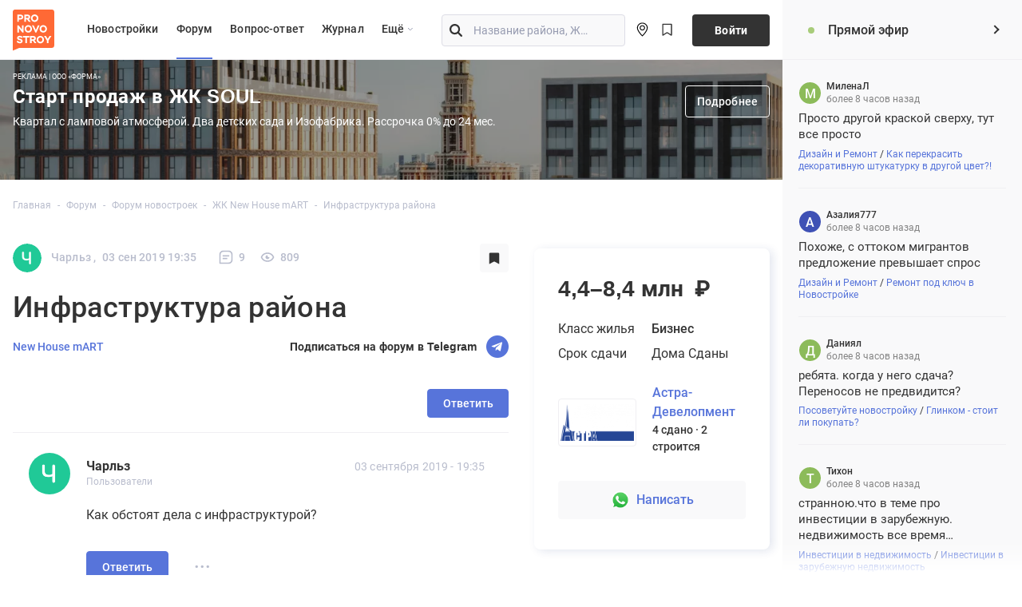

--- FILE ---
content_type: text/html;charset=UTF-8
request_url: https://ekb.pronovostroy.ru/topic/28002-%D0%B8%D0%BD%D1%84%D1%80%D0%B0%D1%81%D1%82%D1%80%D1%83%D0%BA%D1%82%D1%83%D1%80%D0%B0-%D1%80%D0%B0%D0%B9%D0%BE%D0%BD%D0%B0/
body_size: 41223
content:
<!DOCTYPE html>
<html lang="ru"  xmlns:fb="http://www.facebook.com/2008/fbml" class="no-js">
<head>
            <meta name="referrer" content="origin">
    <meta charset="utf-8">
    <meta http-equiv="x-ua-compatible" content="ie=edge">
    <title>Инфраструктура района - ЖК New House mART </title>
    <meta name="viewport" content="width=device-width, initial-scale=1, maximum-scale=1, shrink-to-fit=no, interactive-widget=resizes-content">
    <meta content="telephone=no" name="format-detection">
    <meta name="HandheldFriendly" content="true">
    <meta name="facebook-domain-verificatio" content="c5jqxk4ioeuzqlemyh8gan2nsn78dc" />
    <script>
      (function(w,d,s,l,i){w[l]=w[l]||[];w[l].push({'gtm.start': new Date().getTime(),event:'gtm.js'});var f=d.getElementsByTagName(s)[0], j=d.createElement(s),dl=l!='dataLayer'?'&l='+l:'';j.async=true;j.src= 'https://www.googletagmanager.com/gtm.js?id='+i+dl;f.parentNode.insertBefore(j,f);})
      (window,document,'script','dataLayer','GTM-53PQ39K');
      window.dataLayer = window.dataLayer || [];
    </script>

    <link rel="image_src" href='https://cdn.pronovostroy.ru/object/2019-02-21/5c6e55f850bd263ef73d6d56/images/5c6e91de544cc.png' />
    <script>
        //<![CDATA[
        jsDebug			= 0; /* Must come before JS includes */
        DISABLE_AJAX	= parseInt(0) /* Disables ajax requests where text is sent to the DB; helpful for charset issues */
        inACP			= false;
        var isRTL		= false;
        var rtlIe		= '';
        var rtlFull		= '';
        //]]>
    </script>

    <meta property="og:title" content="Инфраструктура района - ЖК New House mART "/>
    <meta property="og:site_name" content="Форум ProNovostroy"/>
    <meta property="og:type" content=" website"/>
    <meta name="wmail-verification" content="fbac3cadf6bf39e7d838b062b175493d" />

    
	
		
		
			<meta property="og:updated_time" content="1768842096" />
		
		
		
		
	

		
		
			<meta name="keywords" content="Инфраструктура,района,Как,обстоят,дела,инфраструктурой?" />
		
		
		
		
	

		
		
			<meta name="description" content="Инфраструктура района - отправлено в ЖК New House mART: Как обстоят дела с инфраструктурой?" />
		
		
		
			<meta property="og:description" content="Инфраструктура района - отправлено в ЖК New House mART: Как обстоят дела с инфраструктурой?" />
		
		
	

		
		
			<meta name="identifier-url" content="https://ekb.pronovostroy.ru/topic/28002-%D0%B8%D0%BD%D1%84%D1%80%D0%B0%D1%81%D1%82%D1%80%D1%83%D0%BA%D1%82%D1%83%D1%80%D0%B0-%D1%80%D0%B0%D0%B9%D0%BE%D0%BD%D0%B0/" />
		
		
			<meta property="og:url" content="https://ekb.pronovostroy.ru/topic/28002-%D0%B8%D0%BD%D1%84%D1%80%D0%B0%D1%81%D1%82%D1%80%D1%83%D0%BA%D1%82%D1%83%D1%80%D0%B0-%D1%80%D0%B0%D0%B9%D0%BE%D0%BD%D0%B0/" />
		
		
		
	

<meta property="og:image" content="https://cdn.pronovostroy.ru/object/2019-02-21/5c6e55f850bd263ef73d6d56/images/5c6e91de544cc.png"/>
	
		
			
			
			
			
				<link id="ipsCanonical" rel="canonical" href="https://ekb.pronovostroy.ru/topic/28002-инфраструктура-района/" />
			
		

			
			
			
			
				<link rel='up' href='https://ekb.pronovostroy.ru/forum/8367-жк-new-house-mart/' />
			
		

			
			
			
			
				<link rel='author' href='https://ekb.pronovostroy.ru/user/66075-чарльз/' />
			
		
	

	





    <link rel="apple-touch-icon" sizes="180x180" href="/public/style_images/pronovostroy/favicon/apple-touch-icon.png">
    <link rel="icon" type="image/png" sizes="32x32" href="/public/style_images/pronovostroy/favicon/favicon-32x32.png">
    <link rel="icon" type="image/png" sizes="16x16" href="/public/style_images/pronovostroy/favicon/favicon-16x16.png">
    <link rel="manifest" href="/public/style_images/pronovostroy/favicon/manifest.json">
    <link rel="mask-icon" href="/public/style_images/pronovostroy/favicon/safari-pinned-tab.svg" color="#ff7f37">
    <link rel="shortcut icon" href="/public/style_images/pronovostroy/favicon/favicon.ico">
    <meta name="apple-mobile-web-app-title" content="Pronovostroy.ru">
    <meta name="application-name" content="Pronovostroy.ru">
    <meta name="msapplication-TileColor" content="#b91d47">
    <meta name="msapplication-TileImage" content="/public/style_images/pronovostroy/favicon/mstile-144x144.png">
    <meta name="msapplication-config" content="/public/style_images/pronovostroy/favicon/browserconfig.xml">
    <meta name="theme-color" content="#ffffff">

    <script>
        if(!window['Promise']) {
            window.oldBrowser = 1;
        }
    </script>
    <script nomodule
            src="https://polyfill.io/v3/polyfill.min.js?features=MediaQueryList.prototype.addEventListener%2Cdocument.querySelector%2CMediaQueryList.prototype.removeEventListener%2CNodeList.prototype.forEach%2CObject.entries%2CElement.prototype.append%2CCustomEvent%2CURLSearchParams%2CNumber.isNaN%2CPromise%2CHTMLTemplateElement"></script>
    

    <script>
        var global_search_default_content = '<div class=\"pn2-search-results\">    <!-- нет результатов -->    <div class=\"row pn2-search-results__no-results\">        <div class=\"col col-auto\">            <div class=\"pn2-search-results__no-results__icon-block\">                <svg width=\"55px\" height=\"55px\">                    <use xlink:href=\"/public/pn-sprite.svg#pn2__icon-search-que\"></use>                </svg>            </div>        </div>        <div class=\"col\">            <div class=\"_ttl\">                Поиск не дал результатов            </div>            <div class=\"sub-ttl\">                Попробуйте другой запрос или выберите вариант из предложенных ниже            </div>        </div>    </div>    <!-- заглушка -->    <div class=\"row pn2-search-results__placeholder\">        <div class=\"col mb-2\">            <div class=\"__list-block\">                <span class=\"select2-results__group\">                    <svg class=\"icon icon-magnify\" width=\"18px\" height=\"18px\">                         <use xlink:href=\"/public/pn-sprite.svg#magnify\"></use>                     </svg>                    Популярные запросы                </span>                <ul>                                            <li class=\"select2-results__option\">                            <a href=\"/novostroyki/tag/rassrochka/\" class=\"select2-results__link_text\">                                <div class=\"select2-results__option_txt\">                                    Новостройки с рассрочкой <span class=\"s2info\"></span>                                </div>                            </a>                        </li>                                            <li class=\"select2-results__option\">                            <a href=\"/novostroyki/tag/parking/\" class=\"select2-results__link_text\">                                <div class=\"select2-results__option_txt\">                                    Новостройки с подземным паркингом <span class=\"s2info\"></span>                                </div>                            </a>                        </li>                                            <li class=\"select2-results__option\">                            <a href=\"/novostroyki/tag/u-vody/\" class=\"select2-results__link_text\">                                <div class=\"select2-results__option_txt\">                                    Новостройки у воды <span class=\"s2info\"></span>                                </div>                            </a>                        </li>                                            <li class=\"select2-results__option\">                            <a href=\"/novostroyki/tag/ecology/\" class=\"select2-results__link_text\">                                <div class=\"select2-results__option_txt\">                                    С хорошей экологией <span class=\"s2info\"></span>                                </div>                            </a>                        </li>                                            <li class=\"select2-results__option\">                            <a href=\"/novostroyki/tag/s-otdelkoy/\" class=\"select2-results__link_text\">                                <div class=\"select2-results__option_txt\">                                    Новостройки с отделкой <span class=\"s2info\"></span>                                </div>                            </a>                        </li>                                    </ul>            </div>        </div>        <div class=\"col mb-2\">            <div class=\"__list-block\">                <span class=\"select2-results__group\"><i class=\"svg-i\"><svg width=\"12px\" height=\"17px\"><use                        xlink:href=\"/public/pn-sprite.svg#pn2__icon-search-lc\"></use></svg></i>Популярные локации</span>                <ul class=\"select2-results__options\">                                            <li class=\"select2-results__option\"><a href=\"https://pronovostroy.ru/novostroyki/moskva/\">Новостройки Москвы</a></li>                        <li class=\"select2-results__option\"><a href=\"https://pronovostroy.ru/novostroyki/sankt-peterburg/\">Новостройки Санкт-Петербурга</a></li>                        <li class=\"select2-results__option\"><a href=\"https://pronovostroy.ru/novostroyki/moskovskaya-oblast/\">Новостройки Подмосковья</a></li>                        <li class=\"select2-results__option\"><a href=\"https://pronovostroy.ru/novostroyki/moskva/okrug-zapadnyy/ \">Новостройки ЗАО</a></li>                        <li class=\"select2-results__option\"><a href=\"https://pronovostroy.ru/novostroyki/moskva/okrug-severnyy/\">Новостройки САО</a></li>                        <li class=\"select2-results__option\"><a href=\"https://pronovostroy.ru/novostroyki/novaya-moskva/\">Новостройки Новой Москвы</a></li>                        <li class=\"select2-results__option\"><a href=\"https://pronovostroy.ru/novostroyki/moskovskaya-oblast/rayon-krasnogorskiy/gorod-krasnogorsk/ \">Новостройки Красногорска</a></li>                                    </ul>            </div>        </div>        <div class=\"col mb-2\">            <div class=\"__list-block\">                <span class=\"select2-results__group\"><i class=\"svg-i\"><svg width=\"13px\" height=\"9px\"><use                        xlink:href=\"/public/pn-sprite.svg#pn2__icon-search-history\"></use></svg></i>Ранее вы смотрели</span>                <ul class=\"select2-results__options\" id=\"historyInSearch\">                </ul>            </div>        </div>    </div></div>';
        var virtualRegion = 'sverdlovskaya-oblast';
    </script>



        
            <link rel="preload" href="/build/forum-topic-entry.c7d226e9.css" as="style">
            <link rel="stylesheet" href="/build/forum-topic-entry.c7d226e9.css">
        
    
    <link id="font-link" href="/engine/public/spublic/oldBrowser.css" rel="none" media="only print">
    <style>
        body {
            font-family: "Roboto", Arial, Helvetica, sans-serif;
        }

        /* cyrillic-ext */
        @font-face {
            font-family: 'Roboto';
            font-style: normal;
            font-weight: 400;
            font-display: swap;
            src: local('Roboto'), local('Roboto-Regular'), url(//pronovostroy.ru/public/roboto/KFOmCnqEu92Fr1Mu72xKOzY.woff2) format('woff2'), url(/public/roboto/KFOmCnqEu92Fr1Mu72xKOzY.woff2) format('woff2'), url(/public/roboto/400.woff) format('woff');
            unicode-range: U+0460-052F, U+1C80-1C88, U+20B4, U+2DE0-2DFF, U+A640-A69F, U+FE2E-FE2F;
        }
        /* cyrillic */
        @font-face {
            font-family: 'Roboto';
            font-style: normal;
            font-weight: 400;
            font-display: swap;
            src: local('Roboto'), local('Roboto-Regular'), url(//pronovostroy.ru/public/roboto/KFOmCnqEu92Fr1Mu5mxKOzY.woff2) format('woff2'), url(/public/roboto/KFOmCnqEu92Fr1Mu5mxKOzY.woff2) format('woff2'), url(/public/roboto/400.woff) format('woff');
            unicode-range: U+0400-045F, U+0490-0491, U+04B0-04B1, U+2116;
        }
        /* latin-ext */
        @font-face {
            font-family: 'Roboto';
            font-style: normal;
            font-weight: 400;
            font-display: swap;
            src: local('Roboto'), local('Roboto-Regular'), url(//pronovostroy.ru/public/roboto/KFOmCnqEu92Fr1Mu7GxKOzY.woff2) format('woff2'), url(/public/roboto/KFOmCnqEu92Fr1Mu7GxKOzY.woff2) format('woff2'), url(/public/roboto/KFOmCnqEu92Fr1Mu7GxKOzY.woff2) format('woff2'), url(/public/roboto/400.woff) format('woff');
            unicode-range: U+0100-024F, U+0259, U+1E00-1EFF, U+2020, U+20A0-20AB, U+20AD-20CF, U+2113, U+2C60-2C7F, U+A720-A7FF;
        }
        /* latin */
        @font-face {
            font-family: 'Roboto';
            font-style: normal;
            font-weight: 400;
            font-display: swap;
            src: local('Roboto'), local('Roboto-Regular'), url(//pronovostroy.ru/public/roboto/KFOmCnqEu92Fr1Mu4mxK.woff2) format('woff2'), url(/public/roboto/KFOmCnqEu92Fr1Mu4mxK.woff2) format('woff2'), url(/public/roboto/400.woff) format('woff');
            unicode-range: U+0000-00FF, U+0131, U+0152-0153, U+02BB-02BC, U+02C6, U+02DA, U+02DC, U+2000-206F, U+2074, U+20AC, U+2122, U+2191, U+2193, U+2212, U+2215, U+FEFF, U+FFFD;
        }
        /* cyrillic-ext */
        @font-face {
            font-family: 'Roboto';
            font-style: normal;
            font-weight: 500;
            font-display: swap;
            src: local('Roboto Medium'), local('Roboto-Medium'), url(//pronovostroy.ru/public/roboto/KFOlCnqEu92Fr1MmEU9fCRc4EsA.woff2) format('woff2'), url(/public/roboto/KFOlCnqEu92Fr1MmEU9fCRc4EsA.woff2) format('woff2'), url(/public/roboto/500.woff) format('woff');
            unicode-range: U+0460-052F, U+1C80-1C88, U+20B4, U+2DE0-2DFF, U+A640-A69F, U+FE2E-FE2F;
        }
        /* cyrillic */
        @font-face {
            font-family: 'Roboto';
            font-style: normal;
            font-weight: 500;
            font-display: swap;
            src: local('Roboto Medium'), local('Roboto-Medium'), url(//pronovostroy.ru/public/roboto/KFOlCnqEu92Fr1MmEU9fABc4EsA.woff2) format('woff2'), url(/public/roboto/KFOlCnqEu92Fr1MmEU9fABc4EsA.woff2) format('woff2'), url(/public/roboto/500.woff) format('woff');
            unicode-range: U+0400-045F, U+0490-0491, U+04B0-04B1, U+2116;
        }

        /* latin-ext */
        @font-face {
            font-family: 'Roboto';
            font-style: normal;
            font-weight: 500;
            font-display: swap;
            src: local('Roboto Medium'), local('Roboto-Medium'), url(//pronovostroy.ru/public/roboto/KFOlCnqEu92Fr1MmEU9fChc4EsA.woff2) format('woff2'), local('Roboto-Medium'), url(/public/roboto/KFOlCnqEu92Fr1MmEU9fChc4EsA.woff2) format('woff2'), url(/public/roboto/500.woff) format('woff');
            unicode-range: U+0100-024F, U+0259, U+1E00-1EFF, U+2020, U+20A0-20AB, U+20AD-20CF, U+2113, U+2C60-2C7F, U+A720-A7FF;
        }
        /* latin */
        @font-face {
            font-family: 'Roboto';
            font-style: normal;
            font-weight: 500;
            font-display: swap;
            src: local('Roboto Medium'), local('Roboto-Medium'), url(//pronovostroy.ru/public/roboto/KFOlCnqEu92Fr1MmEU9fBBc4.woff2) format('woff2'), url(/public/roboto/KFOlCnqEu92Fr1MmEU9fBBc4.woff2) format('woff2'), url(/public/roboto/500.woff) format('woff');
            unicode-range: U+0000-00FF, U+0131, U+0152-0153, U+02BB-02BC, U+02C6, U+02DA, U+02DC, U+2000-206F, U+2074, U+20AC, U+2122, U+2191, U+2193, U+2212, U+2215, U+FEFF, U+FFFD;
        }
        /* cyrillic-ext */
        @font-face {
            font-family: 'Roboto';
            font-style: normal;
            font-weight: 700;
            font-display: swap;
            src: local('Roboto Bold'), local('Roboto-Bold'), url(//pronovostroy.ru/public/roboto/KFOlCnqEu92Fr1MmWUlfCRc4EsA.woff2) format('woff2'), url(/public/roboto/KFOlCnqEu92Fr1MmWUlfCRc4EsA.woff2) format('woff2'), url(/public/roboto/700.woff) format('woff');
            unicode-range: U+0460-052F, U+1C80-1C88, U+20B4, U+2DE0-2DFF, U+A640-A69F, U+FE2E-FE2F;
        }
        /* cyrillic */
        @font-face {
            font-family: 'Roboto';
            font-style: normal;
            font-weight: 700;
            font-display: swap;
            src: local('Roboto Bold'), local('Roboto-Bold'), url(//pronovostroy.ru/public/roboto/KFOlCnqEu92Fr1MmWUlfABc4EsA.woff2) format('woff2'), url(/public/roboto/KFOlCnqEu92Fr1MmWUlfABc4EsA.woff2) format('woff2'), url(/public/roboto/700.woff) format('woff');
            unicode-range: U+0400-045F, U+0490-0491, U+04B0-04B1, U+2116;
        }
        /* latin-ext */
        @font-face {
            font-family: 'Roboto';
            font-style: normal;
            font-weight: 700;
            font-display: swap;
            src: local('Roboto Bold'), local('Roboto-Bold'), url(//pronovostroy.ru/public/roboto/KFOlCnqEu92Fr1MmWUlfChc4EsA.woff2) format('woff2'),  url(/public/roboto/KFOlCnqEu92Fr1MmWUlfChc4EsA.woff2) format('woff2'), url(/public/roboto/700.woff) format('woff');
            unicode-range: U+0100-024F, U+0259, U+1E00-1EFF, U+2020, U+20A0-20AB, U+20AD-20CF, U+2113, U+2C60-2C7F, U+A720-A7FF;
        }
        /* latin */
        @font-face {
            font-family: 'Roboto';
            font-style: normal;
            font-weight: 700;
            font-display: swap;
            src: local('Roboto Bold'), local('Roboto-Bold'), url(//pronovostroy.ru/public/roboto/KFOlCnqEu92Fr1MmWUlfBBc4.woff2) format('woff2'),, url(/public/roboto/KFOlCnqEu92Fr1MmWUlfBBc4.woff2) format('woff2'), url(/public/roboto/700.woff) format('woff');
            unicode-range: U+0000-00FF, U+0131, U+0152-0153, U+02BB-02BC, U+02C6, U+02DA, U+02DC, U+2000-206F, U+2074, U+20AC, U+2122, U+2191, U+2193, U+2212, U+2215, U+FEFF, U+FFFD;
        }
        @media (max-width: 660px) {
            .page {
                max-width: initial;
                overflow-x: hidden;
                overflow-y: auto;
            }
            html { overflow-x: hidden; }
        }
    </style>
</head>

<body class="page no-branding " id="ipboard_body">
<noscript><iframe src="https://www.googletagmanager.com/ns.html?id=GTM-53PQ39K" height="0" width="0" style="display:none;visibility:hidden"></iframe></noscript>
<script>
  var _n = [];
  function pnx(_id, nlink) {
    _id = parseInt(_id);
    if(nlink.length) { _n.push({id: _id, link: nlink}); }
  }
</script>
<!--noindex-->

    <script>var has_branding = false;</script>

<!--/noindex-->

<!-- START pn2-section-main --><div class="pn2-section-main live-expanded">
    <aside class="live_aside" role="complementary">
        <!-- START live-comments -->
        <div id="live-comments" class="live-comments-wrapper sticky-top">
            <div class="live-comments-wrapper__header">
                <div class="_title">
                    <span class="live-comments-wrapper__header--icon"></span>
                    <span class="live-comments-wrapper__header--title">Прямой эфир</span>
                    <span class="live-comments__collapse-toggle" title="Развернуть/свернуть прямой эфир">
                        <span class="live-comments__collapse-toggle__ico"></span>
                    </span>
                </div>
            </div>
            <div class="live-comments-wrapper__scrl" data-scroll-speed="9">
                <div class="live-comments-wrapper__content">
                </div>
            </div>
        </div>
        <style>
            @-moz-document url-prefix() {
                .live-comments-wrapper__scrl {
                    width: calc(100% + 45px);
                    margin-right: 0;
                    padding-right: 30px;
                }
            }
        </style>
        <!-- END live-comments -->
    </aside>
    <!-- START page wrapper-->
    <div id="#wrapper" class="page__wrapper">

        <!-- header here -->
        <header id="mainHeader" class="pn3-header">
            <div class="container clearfix">
                <a href="/" class="logo">
                    <img src="//pronovostroy.ru/public/style_images/pronovostroy/general/logo2.svg" width="52px" height="52px" alt="Pronovostroy" loading="lazy" class="logo__img">
                </a>

                <div class="pn3-navigation__desktop">
                    <nav class="pn3-navigation">
                        <ul class="pn3-navigation__top">
                            <li><a href="/novostroyki/" >Новостройки</a></li>
                            <li><a href="/forum/"  class="active">Форум</a></li>
                            <li class="_li-991-inv"><a href="/company/hotline/"  >Вопрос-ответ</a></li>
                            <li class="_li-991-inv"><a href="/news/" >Журнал</a></li>
                            <li class="pn3-navigation__more--li"><a class="pn3-navigation__more--li__link" href="#more">Eщё <svg width="16" height="16"><use xlink:href="#more-ico"></use></svg></a>
                                <div class="pn3-navigation__more-dropdown">
                                    <ul>
                                        <li class="_li-991-visible"><a href="/company/hotline/">Вопрос-ответ</a></li>
                                        <li class="_li-991-visible"><a href="/news/">Журнал</a></li>
                                        
                                        <li class="settlement--li"><a href="/poselki/">Посёлки</a></li>
                                    </ul>
                                </div>
                            </li>
                            
                        </ul>
                    </nav>

                    <div class="pn3-header__search">
                        <div class="pn3-header__search_container" id="header-search-block">
                            <input class="pn3-header__search__inp" type="search" id="header-search-inp" name="header-search" placeholder="Название района, ЖК, застройщика">
                            <label for="header-search-inp" class="_i-before">
                                <svg class="icon" width="20" height="20"><use xlink:href="/public/pn-sprite.svg#pn-search-loupe"></use></svg>
                            </label>
                            <label data-toggle="clear-input" for="header-search-inp" class="_i-after">
                                <svg class="icon icon-close" width="22" height="22"><use xlink:href="/public/pn-sprite.svg#close"></use></svg>
                            </label>
                            <span id="v-hsr"></span>
                        </div>
                    </div>


                    <div class="pn3-location">
                        <a href="#" id="topSearch" class="pn3-location__search"></a>
                        <div class="pn3-location__region">
                            <a href="#" class="pn3-location__select location--modal">
                                <span class="pn3-location__icon"><svg width="24" height="24"><use xlink:href="#location-ico"></use></svg></span>
                                <span class="pn3-location__name">Свердловская область</span>
                            </a>
                        </div>

                        <!-- bookmarks -->
                        <div class="pn3-location__user pn3-location__user-bookmark">
                            <a href="#" class="topline-bookmark__btn pn3-location__element--trigger">
                                <svg width="24" height="24"><use xlink:href="#bookmark-ico"></use></svg>
                                <span class="topline-bookmark__btn__count"></span>
                            </a>
                        </div>

                                                    <a href='https://ekb.pronovostroy.ru/index.php?app=core&module=global&section=login' data-toggle="modal" data-target="#inline_login_form" class="pn3-location__enter">Войти</a>

                        
                    </div>
                </div>

                <div class="pn3-navigation__mobile">

                    <div class="pn3-navigation__mobile-elements">
                        <a href="/" class="logo--mobile"><img src="//pronovostroy.ru/public/style_images/pronovostroy/general/logo2.svg" width="40px" height="40px" alt="Pronovostroy" class="logo__img"></a>
                                                    <div class="_triggers_bar ml-auto d-flex align-items-center">
                                <a href="#" id="topSearchTrigger" class="pn3-navigation__mobile-search js-toggle-mobile-search"><textarea style="opacity: 0"></textarea></a>
                                <!-- bookmarks -->
                                <div class="pn3-location__user-bookmark">
                                    <a href="#" class="topline-bookmark__btn pn3-location__mobile-element--trigger">
                                        <svg width="24" height="24"><use xlink:href="#bookmark-ico"></use></svg>
                                        <span class="topline-bookmark__btn__count"></span>
                                    </a>
                                </div>
                                <a href="/login" data-toggle="modal" data-target="#inline_login_form" class="pn3-navigation__mobile-user pn3-location__mobile-element--trigger"><svg width="24" height="24"><use xlink:href="#user-ico"></use></svg></a><a href="#" id="topMenuBurger" class="pn3-navigation__mobile-burger"></a>
                            </div>
                    </div>

                    <nav class="pn3-navigation__mobile-menu">
                        <div class="d-flex flex-column pn3-navigation__mobile-menu__container">
                        </div>
                    </nav>
                    

                </div>
            </div>
        </header>
        <span id="v-hsr-mobile"></span>
        <div class="container" id="header-alert"><noscript><div class="alert alert-danger mt-3" role="alert">
            <p><strong>Для работы с сайтом необходима поддержка Javascript!</strong></p>
            <p>Включите Javascript или обновите ваш браузер</p>
            <style>.block.block-add-comment, #postingform {display: none !important}</style>
        </div></noscript></div>
                
            <!--noindex--><div class="context context--topline text-center --top">
                <div class="pnx" data-nid="1228" data-nlink="https://nas.pronovostroy.ru/bp/c?th=WzEyMjgsMTEsInRvcGxpbmUiXQ%3D%3D&token=fe289b1237c26da21d7445350d0ecdd70d34a3b6&source_type=1" data-nvlink="https://nas.pronovostroy.ru/bp/v?th=WyIxMjI4IiwiMTEiLCJ0b3BsaW5lIl0%3D&token=8fee8e4415e4f0751e0146f036adc53b01ef86d6"><a href="#" class="oxb-topline">
 	<picture>
        <source media="(max-width:480px)" srcset="//pronovostroy.ru/uploads/img_b/granel/soul12small.jpg?v=11">
        <source media="(min-width:481px)" srcset="//pronovostroy.ru/uploads/img_b/granel/soul12big.jpg?v=11">
        <img src="//pronovostroy.ru/uploads/img_b/granel/soul12mini.jpg?v=991" loading="lazy">
    </picture>
    <div class="oxb-wrap container">
        <div class="oxb-in">
          	<div class="oxb_credits">Реклама | ООО «Форма»</div>
            <p class="oxb-title">Старт продаж в ЖК SOUL</p>
            <p class="oxb-info">Квартал с ламповой атмосферой. Два детских сада и Изофабрика. Рассрочка 0% до 24 мес.</p>
            <p class="oxb-price"></p>
        </div>
        <button class="details-btn">Подробнее</button>
    </div>
</a></div>
                <script>pnx("1228", "https://nas.pronovostroy.ru/bp/v?th=WyIxMjI4IiwiMTEiLCJ0b3BsaW5lIl0%3D&token=8fee8e4415e4f0751e0146f036adc53b01ef86d6");</script>
            </div><!--/noindex-->
        

        <!-- START page content-->
                <div id="content" class="page__content page__content--pn3">
            

            <div class="container --extend-space --theme-gray-lightest pt-4">
                                    <!--START .breadcrumbs-->
                    <ul class="breadcrumb pt-0 breadcrumb--is-topic" itemscope itemtype="http://schema.org/BreadcrumbList">
                                                <li class="breadcrumb-item"  itemprop="itemListElement" itemscope itemtype="http://schema.org/ListItem" >
                                <a itemtype="http://schema.org/Thing"  itemprop="item" href='https://ekb.pronovostroy.ru/' title="Форум ProNovostroy">
                                    <span itemprop="name">Главная</span>
                                </a>
                                <meta itemprop="position" content="1" />
                            </li>
                            <li class="breadcrumb-item" itemprop="itemListElement" itemscope itemtype="http://schema.org/ListItem" >
                                <a itemtype="http://schema.org/Thing"  itemprop="item" href="/forum/">
                                    <span itemprop="name">Форум</span>
                                </a>
                                <meta itemprop="position" content="2" />
                            </li>
                            
                                                
                            <li class="breadcrumb-item"  itemprop="itemListElement" itemscope itemtype="http://schema.org/ListItem">
                                    
                                    <a itemtype="http://schema.org/Thing" itemprop="item"  itemtype="http://schema.org/Thing" itemprop="item"  href="/forum/novostroyki/"><span itemprop="name"><span itemprop="name">Форум новостроек</span></span></a>
                                    
                                    <meta itemprop="position" content='3' />
                                </li>
                                
                        

                            <li class="breadcrumb-item"  itemprop="itemListElement" itemscope itemtype="http://schema.org/ListItem">
                                    
                                    <a itemtype="http://schema.org/Thing" itemprop="item"   href="https://ekb.pronovostroy.ru/forum/8367-жк-new-house-mart/"><span itemprop="name">ЖК New House mART</span></a>
                                    
                                    <meta itemprop="position" content='4' />
                                </li>
                                
                        

                            
                                <li class="breadcrumb-item">
                                    Инфраструктура района
                                </li>
                            
                        
                    </ul>
                    <!--END .breadcrumbs-->
                
                    <!-- START .page__row-->
                    <div class="row">
                        <div class="col-lg-8">
                
                

<script type="text/javascript">
	document.addEventListener("DOMContentLoaded", function(event) {
    //<![CDATA[
    ipb.topic.inSection    = 'topicview';
    ipb.topic.topic_id     = 28002;
    ipb.topic.forum_id     = 8367;
    ipb.topic.redirectPost = 1;
    ipb.topic.start_id     = 0;
    ipb.topic.page_id      = 0;
    ipb.topic.topPid       = 0;
    ipb.topic.counts       = { postTotal: 9,
        curStart:  ipb.topic.start_id,
        perPage:   20 };
    //Search Setup
    ipb.vars['search_type']			= 'forum';
    ipb.vars['search_type_id']		= 8367;
    ipb.vars['search_type_2']		= 'topic';
    ipb.vars['search_type_id_2']	= 28002;
	ipb.vars['forum_views'] = 4578;
	ipb.vars['forum_posts'] = 46;
	ipb.vars['forum_users'] = 33;

    
    // Delete stuff set up
    ipb.topic.deleteUrls['hardDelete'] = new Template( ipb.vars['base_url'] + "app=forums&module=moderate&section=moderate&do=04&f=8367&t=28002&page=&auth_key=880ea6a14ea49e853634fbdc5015a024&p=#{pid}" );
    ipb.topic.deleteUrls['softDelete'] = new Template( ipb.vars['base_url'] + "app=forums&module=moderate&section=moderate&do=postchoice&tact=sdelete&t=28002&f=8367&auth_key=880ea6a14ea49e853634fbdc5015a024&selectedpids[#{pid}]=#{pid}&pid=#{pid}" );
    

    ipb.topic.modPerms	  = [];
    

    ipb.templates['post_moderation'] = new Template("<div id='comment_moderate_box' class='ipsFloatingAction' style='display: none'><span class='desc'><span id='comment_count'>#{count}</span> сообщений:  </span><select id='tactInPopup' class='input_select'><option value='approve'>Подтвердить</option><option value='delete'>Скрыть</option><option value='sundelete'>Показать</option><option value='deletedo'>Удалить</option><option value='merge'>Объединить</option><option value='split'>Разделить</option><option value='move'>Перенести</option></select>&nbsp;&nbsp;<input type='button' class='input_submit' id='submitModAction' value='Ок' /></div>");


    //search_region = "sverdlovskaya-oblast";//]]>\
	});
</script>

<script>
	var objectInfo = {
		'name': `New House mART`,
		'sku':'9686396',
		'sku_ajax':'431668539',
		'url':'/forum/8367-%d0%b6%d0%ba-new-house-mart/',
		'region':'160452',
		'region_district':'0',
		'newmsk_area':'0',
		'city':'161531',
		'city_area':'17',
		'city_district':'207',
		'rating':'1',
		'location': 'Свердловская область, г. Екатеринбург, Ленинский р-н',
		'image': 'https://cdn.pronovostroy.ru/object/2019-02-21/5c6e55f850bd263ef73d6d56/images/5c6e91de544cc.png',
	};
	//search_region = "sverdlovskaya-oblast";
</script>


	<script>window.enable_lightbox = true</script>


<!--START .object__header.entry-header-->
<header class="entry-header" itemscope itemtype="http://schema.org/Article" >

    

	<div class="topic-header">
		<div class="meta row">
			<div class="col">
				<a href="#" class="card-back-link js-back-link" data-metrika="click_navigacionnaya_strelka"><svg><use xlink:href="/public/pn-card-sprite.svg#pn3-card-ico-back-arrow"></use></svg></a>
				<div class="text-muted post__author">
				<span class="topic-header__user-avatar">
					
    <span class=''>


<img src='/uploads/profile/auto-photo-thumb-66075.png?_r=0' alt='' class='ipsUserPhoto ipsUserPhoto_mini rounded-circle' />


    </span>

				</span>
					<span class="topic-header__stats-item__wrapper">
					<span class="topic-header__stats-item" data-author="Чарльз">
						<span itemprop="creator" class="_item">
Чарльз
,</span>
						<span itemprop="dateCreated" class="_item" datetime="2019-09-03"> 03 сен 2019 19:35</span>
					</span>
					<span class="topic-header__stats-item"><svg class="icon icon-posts" width="20px" height="20px"><use xmlns:xlink="http://www.w3.org/1999/xlink" xlink:href="/public/pn-sprite.svg#topic-posts"></use></svg> 9</span>
					<span class="topic-header__stats-item"><svg class="icon icon-shows" width="20px" height="20px"><use xmlns:xlink="http://www.w3.org/1999/xlink" xlink:href="/public/pn-sprite.svg#topic-shows"></use></svg> 809</span>
					</span>
					
				</div>
			</div>
			<div class="col col-auto">
				<a class="js--bookmark-ctrl bookmark-ctrl" data-bookmark-type="topic" data-bookmark-id="28002" href="#"><span class="bookmark-btn-ico bookmark-btn-ico--sm"><svg width="18" height="19"><use xlink:href="#bookmark-ico--filled"></use></svg></span></a>
			</div>
		</div>
		<h1 itemprop="name" class="page__title title">Инфраструктура района</h1>
		
		<div class="sub-title d-flex flex-wrap"><a href="/forum/8367-%d0%b6%d0%ba-new-house-mart/">New House mART</a> <a href="#" class="tele-subm-link" data-forum-id="8367"><span>Подписаться на форум в Telegram</span><i class="_ico"><img src="/engine/public/spublic/tpl-pn3/images/tele/tele.png" alt="Подписаться на Telegram-бота" loading="lazy"></i></a>
        </div>
		
        <meta itemprop="interactionCount" content="UserComments:9" />
	</div>

</header>
<!--END .object__header.entry-header-->




<!-- START forum-comment-->
<div class="forum-comment">
    <div class="forum-comment__control-action">

		<div class="header-topic-actions">
			

			<div class="row">
				<div class="col-12 col-sm-auto mr-sm-auto">
					
				</div>
				<div class="col-12 col-sm-auto mb-3 text-center text-sm-center">
					<div class="btn-action">

                        
						


						
										<a class="btn btn-sm btn-primary" data-role="btn-topic-answer" href='https://ekb.pronovostroy.ru/index.php?s=31722191819b96e1649c3bfc11be1861&amp;app=forums&amp;module=post&amp;section=post&amp;do=reply_post&amp;f=8367&amp;t=28002' title='Ответить' accesskey='r'>Ответить</a>
									


							

					</div>
				</div>
			</div>
			<div class="row">
				<div class="col-12 col-sm-auto ml-sm-auto mb-2">
					


				</div>
			</div>
		</div>

			<div class="posts posts-list" id="ips_Posts" itemscope itemtype="http://schema.org/UserComments">
	
		
			
<article class='forum-comment__row' id='post_id_1127974'>
<a id='entry1127974' class="forum-comment__row__anchor"></a>








<div class="forum-comment__user-info" itemscope itemtype="http://schema.org/Person" class='user_details' >
<meta itemprop="commentTime" value="2019-09-03T16:35:14+00:00">
<div class="forum-comment__user-data">
    <span class='hide' itemprop="name">Чарльз</span>

    <b class="forum-comment__user-name d-block">
        <span class="author vcard">
Чарльз
</span>
        
        <span class="post-author-status">
              Пользователи
        </span>
    </b>

    
                <img itemprop="image" src='/uploads/profile/auto-photo-thumb-66075.png?_r=0' loading="lazy" width="52" height="52" class='forum-comment__user-img rounded-circle ipsUserPhoto ipsUserPhoto_medium' />
            

        
            <div class="forum-comment__user-caption">Новичок</div>
        

    <div class="forum-comment__user-type text-muted">
        Пользователи
    </div>
</div>
<div class="forum-comment__acc-data">

    <div class="forum-comment__user-rate text-primary">
            
                <div class="forum-comment__user-rate text-primary">
                    <svg class="icon icon-md-star" width="24px" height="24px">
                                                        <use xmlns:xlink="http://www.w3.org/1999/xlink" xlink:href="#md-star"></use>
                                                    </svg>
                </div>
            
        </div>

    <div class="forum-comment__user-messages text-muted">
        
            8 сообщений
        

        
    </div>

</div>

<div class="forum-comment__date text-muted d-inline-block" title="2019-09-03T16:35:14+00:00">

    <a itemprop="replyToUrl" data-entry-pid='1127974' href='https://ekb.pronovostroy.ru/topic/28002-инфраструктура-района/#entry1127974' rel='bookmark' title='Инфраструктура района Ссылка на это сообщение #1'>
03 сентября 2019 - 19:35</a>


</div>
</div>
<div class="forum-comment__message-info" >






<div class="forum-comment__message post entry-content " itemprop="commentText">
<!--cached-Tue, 13 Jan 2026 06:23:46 +0000--><p>Как обстоят дела с инфраструктурой?</p>



</div>


    <div class="float-right">
        <div class='ipsLikeBar right clearfix' id='rep_post_1127974'>
            <ul class='ipsList_inline'>
                <li id="like_post_1127974" class='ipsLikeBar_info' style="display:none">
                    
                    </li>
                
            </ul>
            </div>
<script type='text/javascript'>
    document.addEventListener("DOMContentLoaded", function(event) {
        ipb.global.registerReputation( 'rep_post_1127974', { domLikeStripId: 'like_post_1127974', app: 'forums', type: 'pid', typeid: '1127974' }, parseInt('0') );
    });
</script>
    </div>




<div class="forum-comment__response">


            
            <a href="https://ekb.pronovostroy.ru/index.php?app=forums&amp;module=post&amp;section=post&amp;do=reply_post&amp;f=8367&amp;t=28002&amp;qpid=1127974"  class='_ips_trigger_quote btn btn-primary font-weight-normal' pid="1127974" title="Ответить на это сообщение">Ответить</a>
        

        <span class="dropdown show">
            <a href="#" class="btn dots-btn" role="button" data-toggle="dropdown" aria-haspopup="true" aria-expanded="false">...</a>
            <div class="dropdown-menu dropdown-menu--post">
                <div class="post_dropdown">
                    <ul class="post_dropdown__ul">
                                                
                        
                        
                        
                        <a href='https://ekb.pronovostroy.ru/index.php?app=core&amp;module=reports&amp;rcom=post&amp;tid=28002&amp;pid=1127974&amp;page=' class='dropdown-item' data-call-modal="report" data-post-id="1127974">Жалоба</a>
                            
                    </ul>
                </div>
        </span>
    </div>


    

    










</div>
</div>
</article>
</if>





<script type="text/javascript">
    document.addEventListener("DOMContentLoaded", function(event) {
        var pid = parseInt(1127974);
        if ( pid > ipb.topic.topPid ){
            ipb.topic.topPid = pid;
        }
        
            // Show multiquote for JS browsers
                if ( $('multiq_1127974') )
            {
                $('multiq_1127974').show();
            }

            if( $('toggle_post_1127974') )
            {
                $('toggle_post_1127974').show();
            }

            // Add perm data
            ipb.topic.deletePerms[1127974] = { 'canDelete' : 0, 'canSoftDelete' : 0 };
        
    });
</script>

			

			

			

						
						


			

			

					

			
<article class='forum-comment__row' id='post_id_1131904'>
<a id='entry1131904' class="forum-comment__row__anchor"></a>








<div class="forum-comment__user-info" itemscope itemtype="http://schema.org/Person" class='user_details' >
<meta itemprop="commentTime" value="2019-09-09T14:25:31+00:00">
<div class="forum-comment__user-data">
    <span class='hide' itemprop="name">Егор Белов</span>

    <b class="forum-comment__user-name d-block">
        <span class="author vcard">
Егор Белов
</span>
        
        <span class="post-author-status">
              Пользователи
        </span>
    </b>

    
                <img itemprop="image" src='/uploads/profile/auto-photo-thumb-60519.png?_r=0' loading="lazy" width="52" height="52" class='forum-comment__user-img rounded-circle ipsUserPhoto ipsUserPhoto_medium' />
            

        
            <div class="forum-comment__user-caption">Пользователь</div>
        

    <div class="forum-comment__user-type text-muted">
        Пользователи
    </div>
</div>
<div class="forum-comment__acc-data">

    <div class="forum-comment__user-rate text-primary">
            
                <div class="forum-comment__user-rate text-primary">
                    <svg class="icon icon-md-star" width="24px" height="24px">
                                                        <use xmlns:xlink="http://www.w3.org/1999/xlink" xlink:href="#md-star"></use>
                                                    </svg><svg class="icon icon-md-star" width="24px" height="24px">
                                                        <use xmlns:xlink="http://www.w3.org/1999/xlink" xlink:href="#md-star"></use>
                                                    </svg>
                </div>
            
        </div>

    <div class="forum-comment__user-messages text-muted">
        
            24 сообщений
        

        
    </div>

</div>

<div class="forum-comment__date text-muted d-inline-block" title="2019-09-09T14:25:31+00:00">

    <a itemprop="replyToUrl" data-entry-pid='1131904' href='https://ekb.pronovostroy.ru/topic/28002-инфраструктура-района/#entry1131904' rel='bookmark' title='Инфраструктура района Ссылка на это сообщение #2'>
09 сентября 2019 - 17:25</a>


</div>
</div>
<div class="forum-comment__message-info" >






<div class="forum-comment__message post entry-content " itemprop="commentText">
<!--cached-Tue, 13 Jan 2026 06:23:47 +0000--><p>Вроде все есть, до метро относительно не долго идти, да и выйти на прогулку есть где.</p>



</div>


    <div class="float-right">
        <div class='ipsLikeBar right clearfix' id='rep_post_1131904'>
            <ul class='ipsList_inline'>
                <li id="like_post_1131904" class='ipsLikeBar_info' style="display:none">
                    
                    </li>
                
            </ul>
            </div>
<script type='text/javascript'>
    document.addEventListener("DOMContentLoaded", function(event) {
        ipb.global.registerReputation( 'rep_post_1131904', { domLikeStripId: 'like_post_1131904', app: 'forums', type: 'pid', typeid: '1131904' }, parseInt('0') );
    });
</script>
    </div>




<div class="forum-comment__response">


            
            <a href="https://ekb.pronovostroy.ru/index.php?app=forums&amp;module=post&amp;section=post&amp;do=reply_post&amp;f=8367&amp;t=28002&amp;qpid=1131904"  class='_ips_trigger_quote btn btn-primary font-weight-normal' pid="1131904" title="Ответить на это сообщение">Ответить</a>
        

        <span class="dropdown show">
            <a href="#" class="btn dots-btn" role="button" data-toggle="dropdown" aria-haspopup="true" aria-expanded="false">...</a>
            <div class="dropdown-menu dropdown-menu--post">
                <div class="post_dropdown">
                    <ul class="post_dropdown__ul">
                                                
                        
                        
                        
                        <a href='https://ekb.pronovostroy.ru/index.php?app=core&amp;module=reports&amp;rcom=post&amp;tid=28002&amp;pid=1131904&amp;page=' class='dropdown-item' data-call-modal="report" data-post-id="1131904">Жалоба</a>
                            
                    </ul>
                </div>
        </span>
    </div>


    

    










</div>
</div>
</article>
</if>





<script type="text/javascript">
    document.addEventListener("DOMContentLoaded", function(event) {
        var pid = parseInt(1131904);
        if ( pid > ipb.topic.topPid ){
            ipb.topic.topPid = pid;
        }
        
            // Show multiquote for JS browsers
                if ( $('multiq_1131904') )
            {
                $('multiq_1131904').show();
            }

            if( $('toggle_post_1131904') )
            {
                $('toggle_post_1131904').show();
            }

            // Add perm data
            ipb.topic.deletePerms[1131904] = { 'canDelete' : 0, 'canSoftDelete' : 0 };
        
    });
</script>

			

							<style>
					.nb-services-section--hr {
						border-top: 1px solid #F0EFF2;
						padding-top: 24px
					}
					.nb-services-section {
						margin-bottom: 24px;
					}
				</style>
					<div class="nb-services-section--hr"></div>
					<section class="nb-services-section pn3-cards__wrapper" id="nb-services-section">
						<svg class="sr-only" width="0" height="0">
							<symbol id="nbsi-remont" viewBox="0 0 24 24">
								<path d="M18 2H7C5.897 2 5 2.897 5 4V7C5 8.103 5.897 9 7 9H18C19.103 9 20 8.103 20 7V4C20 2.897 19.103 2 18 2Z"/>
								<path d="M13 15V13C13 11.897 12.103 11 11 11H4V5C2.897 5 2 5.897 2 7V11C2 12.103 2.897 13 4 13H11V15C10.7348 15 10.4804 15.1054 10.2929 15.2929C10.1054 15.4804 10 15.7348 10 16V21C10 21.2652 10.1054 21.5196 10.2929 21.7071C10.4804 21.8946 10.7348 22 11 22H13C13.2652 22 13.5196 21.8946 13.7071 21.7071C13.8946 21.5196 14 21.2652 14 21V16C14 15.7348 13.8946 15.4804 13.7071 15.2929C13.5196 15.1054 13.2652 15 13 15Z"/>
							</symbol>
							<symbol id="nbsi-design" viewBox="0 0 24 24">
								<path d="M10.84 21.871L12 22C11.7152 19.7208 10.671 17.6041 9.03581 15.991C7.40064 14.378 5.26982 13.3627 2.987 13.109L2 13L2.021 13.173C2.30003 15.4028 3.3219 17.4736 4.92184 19.0516C6.52179 20.6296 8.60656 21.6228 10.84 21.871ZM21.979 13.173L22 13L21.013 13.109C16.313 13.632 12.586 17.309 12 22L13.16 21.871C15.3934 21.6228 17.4782 20.6296 19.0782 19.0516C20.6781 17.4736 21.7 15.4028 21.979 13.173ZM18.063 5.5C17.7315 4.92582 17.1854 4.50685 16.545 4.33525C15.9046 4.16366 15.2222 4.25349 14.648 4.585C14.586 4.62 14.537 4.666 14.48 4.706C14.485 4.637 14.5 4.57 14.5 4.5C14.5 3.83696 14.2366 3.20107 13.7678 2.73223C13.2989 2.26339 12.663 2 12 2C11.337 2 10.7011 2.26339 10.2322 2.73223C9.76339 3.20107 9.5 3.83696 9.5 4.5C9.5 4.57 9.515 4.637 9.521 4.706C9.464 4.666 9.414 4.62 9.353 4.585C8.7791 4.25871 8.09944 4.17266 7.46234 4.34563C6.82523 4.5186 6.28241 4.93655 5.95231 5.50826C5.62222 6.07998 5.53167 6.75906 5.70041 7.3973C5.86915 8.03553 6.28348 8.58112 6.853 8.915C6.914 8.95 6.979 8.971 7.041 9C6.979 9.029 6.914 9.05 6.853 9.085C6.28348 9.41888 5.86915 9.96447 5.70041 10.6027C5.53167 11.2409 5.62222 11.92 5.95231 12.4917C6.28241 13.0635 6.82523 13.4814 7.46234 13.6544C8.09944 13.8273 8.7791 13.7413 9.353 13.415C9.415 13.38 9.464 13.334 9.521 13.294C9.515 13.363 9.5 13.43 9.5 13.5C9.5 14.163 9.76339 14.7989 10.2322 15.2678C10.7011 15.7366 11.337 16 12 16C12.663 16 13.2989 15.7366 13.7678 15.2678C14.2366 14.7989 14.5 14.163 14.5 13.5C14.5 13.43 14.485 13.363 14.479 13.294C14.536 13.334 14.585 13.38 14.647 13.415C15.2209 13.7413 15.9006 13.8273 16.5377 13.6544C17.1748 13.4814 17.7176 13.0635 18.0477 12.4917C18.3778 11.92 18.4683 11.2409 18.2996 10.6027C18.1309 9.96447 17.7165 9.41888 17.147 9.085C17.086 9.05 17.021 9.029 16.959 9C17.022 8.971 17.086 8.95 17.147 8.915C17.4314 8.75093 17.6807 8.53244 17.8806 8.27202C18.0806 8.0116 18.2273 7.71434 18.3123 7.39722C18.3974 7.08011 18.4191 6.74934 18.3764 6.42381C18.3336 6.09829 18.2271 5.78437 18.063 5.5ZM12 12C11.2044 12 10.4413 11.6839 9.87868 11.1213C9.31607 10.5587 9 9.79565 9 9C9 8.20435 9.31607 7.44129 9.87868 6.87868C10.4413 6.31607 11.2044 6 12 6C12.7956 6 13.5587 6.31607 14.1213 6.87868C14.6839 7.44129 15 8.20435 15 9C15 9.79565 14.6839 10.5587 14.1213 11.1213C13.5587 11.6839 12.7956 12 12 12Z"/>
							</symbol>
							<symbol id="nbsi-door" viewBox="0 0 24 24">
								<path d="M3.43235 17.325L3.07835 19.8C3.05647 19.9536 3.07064 20.1102 3.11975 20.2574C3.16885 20.4046 3.25153 20.5384 3.36125 20.6481C3.47098 20.7578 3.60473 20.8405 3.75192 20.8896C3.89912 20.9387 4.05573 20.9529 4.20935 20.931L6.68435 20.577C7.05935 20.524 7.99935 18 7.99935 18C7.99935 18 8.47135 18.405 8.66435 18.466C9.07635 18.596 9.47735 18.192 9.61235 17.782L9.99935 16.01C9.99935 16.01 10.5763 16.302 10.7853 16.345C11.0513 16.4 11.3093 16.236 11.4923 16.052C11.6023 15.9424 11.6848 15.8085 11.7333 15.661L11.9993 14.01C11.9993 14.01 12.6743 14.197 12.9053 14.224C13.1683 14.254 13.4243 14.12 13.6123 13.931L14.7503 12.794C15.7137 13.1062 16.7444 13.1464 17.7291 12.9103C18.7138 12.6743 19.6143 12.171 20.3313 11.456C21.361 10.4237 21.9393 9.02508 21.9393 7.567C21.9393 6.10892 21.361 4.71035 20.3313 3.678C19.299 2.64832 17.9004 2.07007 16.4423 2.07007C14.9843 2.07007 13.5857 2.64832 12.5533 3.678C11.8382 4.39493 11.3348 5.29539 11.0987 6.28014C10.8626 7.2649 10.903 8.29572 11.2153 9.259L3.71435 16.759C3.56124 16.9119 3.46223 17.1107 3.43235 17.325ZM18.5033 5.506C19.0489 6.05317 19.3553 6.79432 19.3553 7.567C19.3553 8.33968 19.0489 9.08083 18.5033 9.628L14.3813 5.506C14.9285 4.96044 15.6697 4.65409 16.4423 4.65409C17.215 4.65409 17.9562 4.96044 18.5033 5.506Z"/>
							</symbol>
							<symbol id="nbsi-bank" viewBox="0 0 24 24">
								<path d="M21 17H19V9.00002H21V7.00002C21.0003 6.80648 20.9443 6.61704 20.8388 6.45476C20.7333 6.29248 20.583 6.16437 20.406 6.08602L10.974 1.89502L2.553 6.10502C2.38677 6.18809 2.24697 6.31583 2.14929 6.47392C2.05161 6.63201 1.99991 6.81419 2 7.00002V9.00002H4V17H2V21H21V17ZM16 9.00002V17H13V9.00002H16ZM7 9.00002H10V17H7V9.00002Z"/>
							</symbol>
							<symbol id="nbsi-other" viewBox="0 0 24 24">
								<path d="M10 3H4C3.73478 3 3.48043 3.10536 3.29289 3.29289C3.10536 3.48043 3 3.73478 3 4V10C3 10.2652 3.10536 10.5196 3.29289 10.7071C3.48043 10.8946 3.73478 11 4 11H10C10.2652 11 10.5196 10.8946 10.7071 10.7071C10.8946 10.5196 11 10.2652 11 10V4C11 3.73478 10.8946 3.48043 10.7071 3.29289C10.5196 3.10536 10.2652 3 10 3V3ZM20 3H14C13.7348 3 13.4804 3.10536 13.2929 3.29289C13.1054 3.48043 13 3.73478 13 4V10C13 10.2652 13.1054 10.5196 13.2929 10.7071C13.4804 10.8946 13.7348 11 14 11H20C20.2652 11 20.5196 10.8946 20.7071 10.7071C20.8946 10.5196 21 10.2652 21 10V4C21 3.73478 20.8946 3.48043 20.7071 3.29289C20.5196 3.10536 20.2652 3 20 3V3ZM10 13H4C3.73478 13 3.48043 13.1054 3.29289 13.2929C3.10536 13.4804 3 13.7348 3 14V20C3 20.2652 3.10536 20.5196 3.29289 20.7071C3.48043 20.8946 3.73478 21 4 21H10C10.2652 21 10.5196 20.8946 10.7071 20.7071C10.8946 20.5196 11 20.2652 11 20V14C11 13.7348 10.8946 13.4804 10.7071 13.2929C10.5196 13.1054 10.2652 13 10 13ZM18 14H16V16H14V18H16V20H18V18H20V16H18V14Z"/>
							</symbol>
							<symbol id="nbsi-arrow" viewBox="0 0 20 20">
								<path d="M9.99935 1.66089C5.40435 1.66172 1.66602 5.40006 1.66602 9.99506C1.66602 14.5892 5.40435 18.3276 9.99935 18.3284C14.5943 18.3284 18.3327 14.5901 18.3327 9.99506C18.3327 5.40006 14.5952 1.66172 9.99935 1.66089ZM9.99935 16.6617C6.32352 16.6609 3.33268 13.6701 3.33268 9.99506C3.33268 6.31922 6.32352 3.32839 9.99935 3.32756C13.6752 3.32839 16.666 6.31922 16.666 9.99506C16.666 13.6709 13.6752 16.6617 9.99935 16.6617Z"/>
								<path d="M10.8324 6.66675H9.1657V10.0001H6.6582L9.9957 13.3376L13.3324 10.0001H10.8324V6.66675Z"/>
							</symbol>
							<symbol id="nbsi-goods" viewBox="0 0 24 24">
								<path fill-rule="evenodd" clip-rule="evenodd" d="M4 18H5L5 21H8L8 18L16 18V21H19V18H20C21.103 18 22 17.103 22 16L22 5C22 3.897 21.103 3 20 3H4C2.897 3 2 3.897 2 5V16C2 17.103 2.897 18 4 18ZM19 15L5 15L5 12L19 12V15ZM19 9V6.00001L5 6.00001L5 9L19 9Z"/>
							</symbol>
						</svg>

						<div class="nb-services-section__ttl row">
							<span class="col">Объявления</span>
							<span class="col col-auto">
                                    <button class="pn3-btn pn3-btn-sm  pn3-btn--3" data-toggle="modal" data-target="#nbs-mof-modal">Разместить</button>
							</span>
						</div>
						<div class="swiper swiper-container">
							<ul class="nb-services-section__list swiper-wrapper">
								
																		<li class="swiper-slide swiper-slider-service swiper-slider-service--c4" data-b-id="1143" ><a href="https://t.me/pronovostroyru" data-target="#nbs-mc-modal" data-modal='{"ttl":"Подпишитесь на телеграм канал","yur":"Pronovostroy","price":"","ttl_popup":"","category_ico":"4","category":"Ремонт","content":"","contact":"","images":[{"value":""}],"phone":"","phone_number":"","tg":"","whatsapp":"","viber":""}'>
 <i class="nbi"><svg width="24px" height="24px"><use xlink:href="#nbsi-other"></use></svg></i>
 <span class="_name"><span class="_name_txt">Подпишитесь на телеграм канал</span></span>
 <span class="_ip">Pronovostroy</span>
 <span class="_price"></span>
</a><span class="_more">Подробнее</span></li>
								

																		<li class="swiper-slide swiper-slider-service swiper-slider-service--c3" data-b-id="865" ><a href="#" data-toggle="modal" data-target="#nbs-mc-modal" data-modal='{"ttl":"Приемка квартир, строительные экспертизы, оценка для банка","yur":"ООО \"Союз-Эксперт\"","price":"от 2000 руб","ttl_popup":"ООО \"Союз-Эксперт\" (приемка квартир, строительные экспертизы, оценка для банка) ","category_ico":"3","category":"Приемка квартиры","content":"<img src=\"https://pronovostroy.ru/uploads/img_b/bassonov.jpg\" style=\"max-width: 50%;width: 25%;float: left;min-width: 120px;margin-right: 8px;\"> Независимая оценочная компания, ООО \"Союз-Эксперт\" профессионально оказывает различные услуги в области независимой оценочной деятельности, экспертизы. Любая работа, за которую мы беремся, выполняется на высоком уровне и обязательно точно в сроки, указанные в договоре. В случае необходимости мы готовы провести срочную экспертизу или оценку – мы всегда идем навстречу пожеланиям наших клиентов. Наши специалисты в любое время готовы дать Вам исчерпывающую информацию по всем вопросам, связанным с профессиональной деятельностью компании.<br><br>\n\nПриемка квартиры квалифицированным специалистом (реестры НОПРИЗ/НОСТРОЙ) стоит 6000₽. Стоимость фиксированная и не зависит от площади квартиры, количества комнат и территориальной удаленности ЖК.<br><br>\n\nПроведение строительно-технической экспертизы с калькуляцией стоимости ремонтно-восстановительных работ, по промокоду \"ДДУ\", составляет 20.000₽ (промокод необходимо сообщить при заключении договора на проведение экспертизы). Стоимость фиксированная и не зависит от площади квартиры, количества комнат и территориальной удаленности ЖК.<br><br>\n\nКакие строительные недостатки чаще всего встречаются в новостройках:<br><br>\n\n•\tЦарапины на стеклопакетах оконного блока<br>\n•\tПродувания из-за некачественного монтажа оконного блока<br>\n•\tПустоты под настенной плиткой<br>\n•\tПустоты под напольной плиткой<br>\n•\tНедостаточное натяжение полотна натяжного потолка (эффект посторонних предметов над полотном)<br>\n•\tПросадка ламината и повреждения ламинации на элементе ламината<br>\n•\tСдиры на обойных полотнах, читаемые стыки на обойных полотнах<br>\n•\tОтклонения фасадных стен от вертикали и горизонтали<br>\n•\tОтсутствие тяги в вентиляционных каналах<br>\n•\tСледы краски на полотне натяжного потолка и обоев<br>\n•\tВмятины на полотне входной двери и дверном коробе<br>\n•\tВздутия ламината<br>\n•\tПодтеки, брызги, отличия по цвету на элементах отделки квартиры<br>\n•\tБиопоражения поверхности стен<br>\n•\tНеисправная система «умного дома»<br><br>\n\nИ огромное количество иных мелких недостатков, устранение которых в сумме составляет приличную стоимость.<br><br>\n\nНапример, средний размер компенсации стоимости устранения строительных недостатков в новостройках Москвы и Московской области: <br><br>\n \nКвартиры С ОТДЕЛКОЙ: <br><br>\n\n• студии и 1-комнатные квартиры - 300.000 - 500.000 рублей <br>\n• двух-трех-комнатные квартиры - 500.000 - 1.000.000 рублей <br><br>\n\nКвартиры БЕЗ ОТДЕЛКИ:<br><br>\n\n• в среднем 150.000 - 300.000 рублей на 50 кв.м.<br><br>\n\nОценка для банка в нашей компании стоит от 3000₽ до 5000₽<br><br>\n\n• в один день с приемкой – 3000₽ (Сбербанк), 3500₽ (ВТБ, Альфа-Банк, Росбанк) <br>\n• в отдельный день от приемки – 5000₽ (Сбербанк, ВТБ, Альфа-Банк, Росбанк)<br><br>\n\nЗаключение договора и оплата возможны электронным способом, без посещения наших офисов. \n\n","contact":"<a href=\"https://t.me/+s6Aqz32mi1FkNTYy\" target=\"_blank\" rel=\"nofollow\">Чат для дольщиков</a>\n","images":[],"phone":"+7 (495) 236-90-36","phone_number":"","tg":"https://t.me/ExpertAlina ","whatsapp":"https://wa.me/79261309543 ","viber":""}'>
 <i class="nbi"><svg width="24px" height="24px"><use xlink:href="#nbsi-door"></use></svg></i>
 <span class="_name"><span class="_name_txt">Приемка квартир, строительные экспертизы, оценка для банка</span></span>
 <span class="_ip">ООО "Союз-Эксперт"</span>
 <span class="_price">от 2000 руб</span>
</a><span class="_more">Подробнее</span></li>
								

																		<li class="swiper-slide swiper-slider-service swiper-slider-service--c4" data-b-id="897" ><a href="#" data-toggle="modal" data-target="#nbs-mc-modal" data-modal='{"ttl":" Рассчитайте стоимость ремонта","yur":"Domeo","price":"","ttl_popup":"","category_ico":"2","category":"Ремонт","content":"","contact":"","images":[{"value":""}],"phone":"","phone_number":"","tg":"","whatsapp":"","viber":""}'>
 <i class="nbi"><svg width="24px" height="24px"><use xlink:href="#nbsi-remont"></use></svg></i>
 <span class="_name"><span class="_name_txt"> Рассчитайте стоимость ремонта</span></span>
 <span class="_ip">Domeo</span>
 <span class="_price"></span>
</a><span class="_more">Подробнее</span></li>
								

																		<li class="swiper-slide swiper-slider-service swiper-slider-service--c4" data-b-id="784" ><a href="#" data-toggle="modal" data-target="#nbs-mc-modal" data-modal='{"ttl":"Взыскание стоимости устранения строительных недостатков","yur":"","price":"без % от выигрыша","ttl_popup":"Взыскание стоимости устранения строительных недостатков в квартире, без % от выигрыша","category":"Юридические услуги","content":"<div class=\"d-flex justify-content-center py-0 pb-2\"><img src=\"https://pronovostroy.ru/uploads/img_b/bs-logo.svg\"></div>\nМы – единственная профессиональная команда адвокатов в Москве и Московской области, которая предоставляет гражданам услуги по взысканию компенсации стоимости устранения строительных недостатков в квартирах, приобретенных по ДДУ, не за «процент от выигрыша», а именно за фиксированную стоимость! <br><br>\n\nСредний размер компенсации стоимости устранения строительных недостатков в новостройках Москвы и Московской области: \n<br><br>\n•\tстудии и 1-комнатная квартира 200.000 – 500.000 рублей <br>\n•\tдвух-трех-комнатная квартира 500.000 – 1.500.000 рублей <br><br>\n\nСредний размер гонорара юристов, которые работают за «процент от выигрыша», в Москве и Московской области составляет 20-30%, то есть в итоге Вы отдадите практически треть присужденных Вам денег! А так как эти деньги Вы оплачиваете юристу уже после вынесения решения суда, то данные расходы суд никак не компенсирует (ни в каком размере).<br><br>\n\nТеперь сравним фиксированную стоимость нашей работы и стоимость работы юристов без предоплаты, «за процент от выигрыша», при итоговом взыскании в суде, например, 700.000 рублей: <br><br><br\n\n140.000 – 210.000 рублей в среднем Вам обойдутся услуги юриста, работающего без предоплаты, за «процент от выигрыша». После оплаты гонорара юристу, в сухом остатке (без учета НДФЛ) у Вас остается около 490.000 - 560.000 рублей (при условии, что с Вас не возьмут оплату за экспертизу, которую Вам провели также, «без предоплаты»). <br>\n\n0 – 30.000 рублей максимум Вам обойдутся услуги квалифицированного московского адвоката, работающего по фиксированной предоплате. В сухом остатке (без учета НДФЛ) у Вас остается 670.000–700.000 рублей. <br><br>\n\nРазница в данном случае получается от 100.000 до 210.000 рублей! <br><br>\n\nЕсли Вы понимаете разницу – обращайтесь к нам, мы будем рады Вам помочь!<br>\n\n","contact":"<a href=\"https://pravoforyou.ru\" target=\"_blank\" rel=\"nofollow\">Сайт</a><br>\n<a href=\"https://yandex.ru/profile/219505752563\" target=\"_blank\" rel=\"nofollow\">Отзывы в  Яндексе</a><br>\n<a href=\"https://t.me/+s6Aqz32mi1FkNTYy\" target=\"_blank\" rel=\"nofollow\">Чат для дольщиков</a>\n\n\n","images":[],"category_ico":"5","phone":"+7 (916) 594-57-31","viber":"","tg":"https://t.me/BessonovPartners","whatsapp":"https://wa.me/74956499115"}'>
 <i class="nbi"><svg width="24px" height="24px"><use xlink:href="#nbsi-bank"></use></svg></i>
 <span class="_name"><span class="_name_txt">Взыскание стоимости устранения строительных недостатков</span></span>
 <span class="_ip"></span>
 <span class="_price">без % от выигрыша</span>
</a><span class="_more">Подробнее</span></li>
								
							</ul>
						</div>
						
														<div class="pn3-cards__row-arrows pn3-cards__row-arrows--slides-cnt-4">
								<div class="pn3-cards__row-arrows--next swiper-button-next js-btn-next js-btns"></div>
								<div class="pn3-cards__row-arrows--prev swiper-button-prev js-btn-prev js-btns swiper-button-disabled" aria-disabled="true"></div>
							</div>
						

					</section>
					
						<script>pnx("1143", "https://nas.pronovostroy.ru/bp/v?th=WyIxMTQzIiwiMTM3Iiwic2VydmljZV9jaCJd&token=cf08bdd4c3bd454c8d0d22cd69e194a275ce1654");</script>
					

						<script>pnx("865", "https://nas.pronovostroy.ru/bp/v?th=WyI4NjUiLCIxMzYiLCJzZXJ2aWNlX2NoIl0%3D&token=7e1655d8633673db2e85aeeabaa1781186559065");</script>
					

						<script>pnx("897", "https://nas.pronovostroy.ru/bp/v?th=WyI4OTciLCIxMzkiLCJzZXJ2aWNlX2NoIl0%3D&token=93face5f01a6702fba32473402cbad7c6a83db2f");</script>
					

						<script>pnx("784", "https://nas.pronovostroy.ru/bp/v?th=WyI3ODQiLCIxMzUiLCJzZXJ2aWNlX2NoIl0%3D&token=df52aabfce8c11989cfd32db574f7daf4a7eca4c");</script>
					
					

			

						
						


			

			

					

			
<article class='forum-comment__row' id='post_id_1133744'>
<a id='entry1133744' class="forum-comment__row__anchor"></a>








<div class="forum-comment__user-info" itemscope itemtype="http://schema.org/Person" class='user_details' >
<meta itemprop="commentTime" value="2019-09-11T18:03:00+00:00">
<div class="forum-comment__user-data">
    <span class='hide' itemprop="name">Виген19</span>

    <b class="forum-comment__user-name d-block">
        <span class="author vcard">
Виген19
</span>
        
        <span class="post-author-status">
              Пользователи
        </span>
    </b>

    
                <img itemprop="image" src='/uploads/profile/auto-photo-thumb-62472.png?_r=0' loading="lazy" width="52" height="52" class='forum-comment__user-img rounded-circle ipsUserPhoto ipsUserPhoto_medium' />
            

        
            <div class="forum-comment__user-caption">Пользователь</div>
        

    <div class="forum-comment__user-type text-muted">
        Пользователи
    </div>
</div>
<div class="forum-comment__acc-data">

    <div class="forum-comment__user-rate text-primary">
            
                <div class="forum-comment__user-rate text-primary">
                    <svg class="icon icon-md-star" width="24px" height="24px">
                                                        <use xmlns:xlink="http://www.w3.org/1999/xlink" xlink:href="#md-star"></use>
                                                    </svg><svg class="icon icon-md-star" width="24px" height="24px">
                                                        <use xmlns:xlink="http://www.w3.org/1999/xlink" xlink:href="#md-star"></use>
                                                    </svg>
                </div>
            
        </div>

    <div class="forum-comment__user-messages text-muted">
        
            20 сообщений
        

        
    </div>

</div>

<div class="forum-comment__date text-muted d-inline-block" title="2019-09-11T18:03:00+00:00">

    <a itemprop="replyToUrl" data-entry-pid='1133744' href='https://ekb.pronovostroy.ru/topic/28002-инфраструктура-района/#entry1133744' rel='bookmark' title='Инфраструктура района Ссылка на это сообщение #3'>
11 сентября 2019 - 21:03</a>


</div>
</div>
<div class="forum-comment__message-info" >






<div class="forum-comment__message post entry-content " itemprop="commentText">
<!--cached-Tue, 13 Jan 2026 06:23:47 +0000--><blockquote  class="ipsBlockquote" data-author="Егор Белов" data-cid="1131904" data-time="1568039131">
<div>
<p>Вроде все есть, до метро относительно не долго идти, да и выйти на прогулку есть где.</p>
</div>
</blockquote>
<p>Сколько примерно идти до метро?</p>


</div>


    <div class="float-right">
        <div class='ipsLikeBar right clearfix' id='rep_post_1133744'>
            <ul class='ipsList_inline'>
                <li id="like_post_1133744" class='ipsLikeBar_info' style="display:none">
                    
                    </li>
                
            </ul>
            </div>
<script type='text/javascript'>
    document.addEventListener("DOMContentLoaded", function(event) {
        ipb.global.registerReputation( 'rep_post_1133744', { domLikeStripId: 'like_post_1133744', app: 'forums', type: 'pid', typeid: '1133744' }, parseInt('0') );
    });
</script>
    </div>




<div class="forum-comment__response">


            
            <a href="https://ekb.pronovostroy.ru/index.php?app=forums&amp;module=post&amp;section=post&amp;do=reply_post&amp;f=8367&amp;t=28002&amp;qpid=1133744"  class='_ips_trigger_quote btn btn-primary font-weight-normal' pid="1133744" title="Ответить на это сообщение">Ответить</a>
        

        <span class="dropdown show">
            <a href="#" class="btn dots-btn" role="button" data-toggle="dropdown" aria-haspopup="true" aria-expanded="false">...</a>
            <div class="dropdown-menu dropdown-menu--post">
                <div class="post_dropdown">
                    <ul class="post_dropdown__ul">
                                                
                        
                        
                        
                        <a href='https://ekb.pronovostroy.ru/index.php?app=core&amp;module=reports&amp;rcom=post&amp;tid=28002&amp;pid=1133744&amp;page=' class='dropdown-item' data-call-modal="report" data-post-id="1133744">Жалоба</a>
                            
                    </ul>
                </div>
        </span>
    </div>


    

    










</div>
</div>
</article>
</if>





<script type="text/javascript">
    document.addEventListener("DOMContentLoaded", function(event) {
        var pid = parseInt(1133744);
        if ( pid > ipb.topic.topPid ){
            ipb.topic.topPid = pid;
        }
        
            // Show multiquote for JS browsers
                if ( $('multiq_1133744') )
            {
                $('multiq_1133744').show();
            }

            if( $('toggle_post_1133744') )
            {
                $('toggle_post_1133744').show();
            }

            // Add perm data
            ipb.topic.deletePerms[1133744] = { 'canDelete' : 0, 'canSoftDelete' : 0 };
        
    });
</script>

			

			

			

						
						


			

			

					

			
<article class='forum-comment__row' id='post_id_1134809'>
<a id='entry1134809' class="forum-comment__row__anchor"></a>








<div class="forum-comment__user-info" itemscope itemtype="http://schema.org/Person" class='user_details' >
<meta itemprop="commentTime" value="2019-09-12T17:53:26+00:00">
<div class="forum-comment__user-data">
    <span class='hide' itemprop="name">Трэвис</span>

    <b class="forum-comment__user-name d-block">
        <span class="author vcard">
Трэвис
</span>
        
        <span class="post-author-status">
              Пользователи
        </span>
    </b>

    
                <img itemprop="image" src='/uploads/profile/auto-photo-thumb-60510.png?_r=0' loading="lazy" width="52" height="52" class='forum-comment__user-img rounded-circle ipsUserPhoto ipsUserPhoto_medium' />
            

        
            <div class="forum-comment__user-caption">Пользователь</div>
        

    <div class="forum-comment__user-type text-muted">
        Пользователи
    </div>
</div>
<div class="forum-comment__acc-data">

    <div class="forum-comment__user-rate text-primary">
            
                <div class="forum-comment__user-rate text-primary">
                    <svg class="icon icon-md-star" width="24px" height="24px">
                                                        <use xmlns:xlink="http://www.w3.org/1999/xlink" xlink:href="#md-star"></use>
                                                    </svg><svg class="icon icon-md-star" width="24px" height="24px">
                                                        <use xmlns:xlink="http://www.w3.org/1999/xlink" xlink:href="#md-star"></use>
                                                    </svg>
                </div>
            
        </div>

    <div class="forum-comment__user-messages text-muted">
        
            21 сообщений
        

        
    </div>

</div>

<div class="forum-comment__date text-muted d-inline-block" title="2019-09-12T17:53:26+00:00">

    <a itemprop="replyToUrl" data-entry-pid='1134809' href='https://ekb.pronovostroy.ru/topic/28002-инфраструктура-района/#entry1134809' rel='bookmark' title='Инфраструктура района Ссылка на это сообщение #4'>
12 сентября 2019 - 20:53</a>


</div>
</div>
<div class="forum-comment__message-info" >






<div class="forum-comment__message post entry-content " itemprop="commentText">
<!--cached-Tue, 13 Jan 2026 06:23:47 +0000--><blockquote  class="ipsBlockquote" data-author="Виген19" data-cid="1133744" data-time="1568224980">
<div>
<p>Сколько примерно идти до метро?</p>
</div>
</blockquote>
<p>Как до Чкаловской и Геологической идти одинаково, примерно 20-25 мин пешком.</p>


</div>


    <div class="float-right">
        <div class='ipsLikeBar right clearfix' id='rep_post_1134809'>
            <ul class='ipsList_inline'>
                <li id="like_post_1134809" class='ipsLikeBar_info' style="display:none">
                    
                    </li>
                
            </ul>
            </div>
<script type='text/javascript'>
    document.addEventListener("DOMContentLoaded", function(event) {
        ipb.global.registerReputation( 'rep_post_1134809', { domLikeStripId: 'like_post_1134809', app: 'forums', type: 'pid', typeid: '1134809' }, parseInt('0') );
    });
</script>
    </div>




<div class="forum-comment__response">


            
            <a href="https://ekb.pronovostroy.ru/index.php?app=forums&amp;module=post&amp;section=post&amp;do=reply_post&amp;f=8367&amp;t=28002&amp;qpid=1134809"  class='_ips_trigger_quote btn btn-primary font-weight-normal' pid="1134809" title="Ответить на это сообщение">Ответить</a>
        

        <span class="dropdown show">
            <a href="#" class="btn dots-btn" role="button" data-toggle="dropdown" aria-haspopup="true" aria-expanded="false">...</a>
            <div class="dropdown-menu dropdown-menu--post">
                <div class="post_dropdown">
                    <ul class="post_dropdown__ul">
                                                
                        
                        
                        
                        <a href='https://ekb.pronovostroy.ru/index.php?app=core&amp;module=reports&amp;rcom=post&amp;tid=28002&amp;pid=1134809&amp;page=' class='dropdown-item' data-call-modal="report" data-post-id="1134809">Жалоба</a>
                            
                    </ul>
                </div>
        </span>
    </div>


    

    










</div>
</div>
</article>
</if>





<script type="text/javascript">
    document.addEventListener("DOMContentLoaded", function(event) {
        var pid = parseInt(1134809);
        if ( pid > ipb.topic.topPid ){
            ipb.topic.topPid = pid;
        }
        
            // Show multiquote for JS browsers
                if ( $('multiq_1134809') )
            {
                $('multiq_1134809').show();
            }

            if( $('toggle_post_1134809') )
            {
                $('toggle_post_1134809').show();
            }

            // Add perm data
            ipb.topic.deletePerms[1134809] = { 'canDelete' : 0, 'canSoftDelete' : 0 };
        
    });
</script>

			<div class="col-content-adv-topic">
					<section class="inner-pages">
						<div class="tb-slider">
							<div class="swiper-wrapper">
								
                                    
                                        <span class="swiper-slide pnx" data-nid="1186" data-nlink="https://nas.pronovostroy.ru/bp/c?th=WzExODYsOCwidGdiX3BsdXMiXQ%3D%3D&token=b9fb31245be89898a149ff1257e8f082b8250d84&source_type=1" data-nvlink="https://nas.pronovostroy.ru/bp/v?th=WyIxMTg2IiwiOCIsInRnYl9wbHVzIl0%3D&token=1e95194159a386cab329b84fa17d88ee4e400d34"><div class="oxb-main">
    <a class="regular-tgb-data" href="#" target="_blank"><img data-src="https://pronovostroy.ru/uploads/img_b/Aztek/per0101.jpg"><span class="_ttl">Квартира недели со скидкой до 15%</span><span class="_descr">Старт продаж 3 корпуса! Квартиры от 14,5 млн р. Скидка 8% при 100% оплате</span></a>
    <span class="__oxb_bg_photo"><img class="b-lazy" data-src="https://pronovostroy.ru/uploads/img_b/Aztek/per0201.jpg"></span>
    <div class="top-banner__search top-banner__search bg-img">
        <div class="oxb-main-content">
            <div class="oxb-wrap container">
                <div class="oxb-in">
                  <div class="oxb_credits">Реклама | ООО «СЗ «РОДИНА ПЕРЕДЕЛКИНО»</div>
                    <p class="oxb-title">Квартира недели со скидкой до 15%</p>
                    <p class="oxb-info">Старт продаж 3 корпуса! Квартиры от 14,5 млн р. Скидка 8% при 100% оплате</p>
                    <a href="#" class="details-btn" target="_blank">Подробнее</a>
                </div>
            </div>
        </div>
    </div>
</div></span>
                                    
								

                                    
                                        <span class="swiper-slide pnx" data-nid="1234" data-nlink="https://nas.pronovostroy.ru/bp/c?th=WzEyMzQsMTcsInRnYl9wbHVzIl0%3D&token=0afe3260906615eabd075909170cdf44adb7bbf7&source_type=1" data-nvlink="https://nas.pronovostroy.ru/bp/v?th=WyIxMjM0IiwiMTciLCJ0Z2JfcGx1cyJd&token=9daa05df34e0ca0802c7b33075a5f825c2f6eab9"><div class="oxb-main">
    <a class="regular-tgb-data" href="#" target="_blank"><img data-src="https://pronovostroy.ru/uploads/img_b/Media108/soz0101.jpg"><span class="_ttl">ЖК СОЮЗ скидки до 20%</span><span class="_descr">Готовые квартиры с рассрочкой 0% на 17 месяцев. 6 минут до м. Ботанический сад.</span></a>
    <span class="__oxb_bg_photo"><img class="b-lazy" data-src="https://pronovostroy.ru/uploads/img_b/Media108/soz0201.jpg"></span>
    <div class="top-banner__search top-banner__search bg-img">
        <div class="oxb-main-content">
            <div class="oxb-wrap container">
                <div class="oxb-in">
                      <div class="oxb_credits">Реклама | ООО «СЗ «ИСКРА»</div>
                    <p class="oxb-title">ЖК СОЮЗ скидки до 20%</p>
                    <p class="oxb-info">Готовые квартиры с рассрочкой 0% на 17 месяцев. 6 минут до м. Ботанический сад.</p>
                    <a href="#" class="details-btn" target="_blank">Подробнее</a>
                </div>
            </div>
        </div>
    </div>
</div></span>
                                    
								

                                    
                                        <div class="swiper-slide"><template class="pnx-template"><span class="swiper-slide pnx" data-nid="976" data-nlink="https://nas.pronovostroy.ru/bp/c?th=Wzk3Niw4NiwidGdiX3BsdXMiXQ%3D%3D&token=144f1f4a2622aebfef48d17641f41f045c41bea1&source_type=1" data-nvlink="https://nas.pronovostroy.ru/bp/v?th=WyI5NzYiLCI4NiIsInRnYl9wbHVzIl0%3D&token=a7f27475b4fd543f7070d76907757eab2321c406"><div class="oxb-main">
    <a class="regular-tgb-data" href="#" target="_blank"><img data-src="https://pronovostroy.ru/uploads/img_b/ArrowMedia/obr13016.jpg"><span class="_ttl">Дом "Обручева 30". 5 мин до м. Калужская</span><span class="_descr">Спешите! Год новый - цены старые! Дом бизнес-класса. Панорамные виды на город. Действует рассрочка.</span></a>
    <span class="__oxb_bg_photo"><img class="b-lazy" data-src="https://pronovostroy.ru/uploads/img_b/ArrowMedia/obr14016.jpg"></span>
    <div class="top-banner__search top-banner__search bg-img">
        <div class="oxb-main-content">
            <div class="oxb-wrap container">
                <div class="oxb-in">
                   <div class="oxb_credits">Реклама | ООО «СЗ «ЛСР. Пространство»</div>
                    <p class="oxb-title">Дом "Обручева 30". 5 мин до м. Калужская</p>
                    <p class="oxb-info">Спешите! Год новый - цены старые! Дом бизнес-класса. Панорамные виды на город. Действует рассрочка.</p>
                    <a href="#" class="details-btn" target="_blank">Подробнее</a>
                </div>
            </div>
        </div>
    </div>
</div></span></template></div>
                                        
								
							</div>
                            
                                <script>pnx("1186", "https://nas.pronovostroy.ru/bp/v?th=WyIxMTg2IiwiOCIsInRnYl9wbHVzIl0%3D&token=1e95194159a386cab329b84fa17d88ee4e400d34");</script>
                            

                                <script>pnx("1234", "https://nas.pronovostroy.ru/bp/v?th=WyIxMjM0IiwiMTciLCJ0Z2JfcGx1cyJd&token=9daa05df34e0ca0802c7b33075a5f825c2f6eab9");</script>
                            

                                <script>pnx("976", "https://nas.pronovostroy.ru/bp/v?th=WyI5NzYiLCI4NiIsInRnYl9wbHVzIl0%3D&token=a7f27475b4fd543f7070d76907757eab2321c406");</script>
                            
							
								<div class="container position-relative">
									<div class="swiper-pagination"></div>
									<div class="tb-slider-buttons">
										<div class="tb-slider-prev"></div>
										<div class="tb-slider-next"></div>
									</div>
								</div>
							
						</div>
					</section>
				</div>

			

			

						
						


			

			

					

			
<article class='forum-comment__row' id='post_id_1139129'>
<a id='entry1139129' class="forum-comment__row__anchor"></a>








<div class="forum-comment__user-info" itemscope itemtype="http://schema.org/Person" class='user_details' >
<meta itemprop="commentTime" value="2019-09-18T14:10:39+00:00">
<div class="forum-comment__user-data">
    <span class='hide' itemprop="name">Чарльз</span>

    <b class="forum-comment__user-name d-block">
        <span class="author vcard">
Чарльз
</span>
        
        <span class="post-author-status">
              Пользователи
        </span>
    </b>

    
                <img itemprop="image" src='/uploads/profile/auto-photo-thumb-66075.png?_r=0' loading="lazy" width="52" height="52" class='forum-comment__user-img rounded-circle ipsUserPhoto ipsUserPhoto_medium' />
            

        
            <div class="forum-comment__user-caption">Новичок</div>
        

    <div class="forum-comment__user-type text-muted">
        Пользователи
    </div>
</div>
<div class="forum-comment__acc-data">

    <div class="forum-comment__user-rate text-primary">
            
                <div class="forum-comment__user-rate text-primary">
                    <svg class="icon icon-md-star" width="24px" height="24px">
                                                        <use xmlns:xlink="http://www.w3.org/1999/xlink" xlink:href="#md-star"></use>
                                                    </svg>
                </div>
            
        </div>

    <div class="forum-comment__user-messages text-muted">
        
            8 сообщений
        

        
    </div>

</div>

<div class="forum-comment__date text-muted d-inline-block" title="2019-09-18T14:10:39+00:00">

    <a itemprop="replyToUrl" data-entry-pid='1139129' href='https://ekb.pronovostroy.ru/topic/28002-инфраструктура-района/#entry1139129' rel='bookmark' title='Инфраструктура района Ссылка на это сообщение #5'>
18 сентября 2019 - 17:10</a>


</div>
</div>
<div class="forum-comment__message-info" >






<div class="forum-comment__message post entry-content " itemprop="commentText">
<!--cached-Tue, 13 Jan 2026 06:23:47 +0000--><blockquote  class="ipsBlockquote" data-author="Трэвис" data-cid="1134809" data-time="1568310806">
<div>
<p>Как до Чкаловской и Геологической идти одинаково, примерно 20-25 мин пешком.</p>
</div>
</blockquote>
<p>Идти долго, проще тогда уже на 083 автобусе подъехать. Он едет через весь город, а остановка недалеко от дома&nbsp;</p>


</div>


    <div class="float-right">
        <div class='ipsLikeBar right clearfix' id='rep_post_1139129'>
            <ul class='ipsList_inline'>
                <li id="like_post_1139129" class='ipsLikeBar_info' style="display:none">
                    
                    </li>
                
            </ul>
            </div>
<script type='text/javascript'>
    document.addEventListener("DOMContentLoaded", function(event) {
        ipb.global.registerReputation( 'rep_post_1139129', { domLikeStripId: 'like_post_1139129', app: 'forums', type: 'pid', typeid: '1139129' }, parseInt('0') );
    });
</script>
    </div>




<div class="forum-comment__response">


            
            <a href="https://ekb.pronovostroy.ru/index.php?app=forums&amp;module=post&amp;section=post&amp;do=reply_post&amp;f=8367&amp;t=28002&amp;qpid=1139129"  class='_ips_trigger_quote btn btn-primary font-weight-normal' pid="1139129" title="Ответить на это сообщение">Ответить</a>
        

        <span class="dropdown show">
            <a href="#" class="btn dots-btn" role="button" data-toggle="dropdown" aria-haspopup="true" aria-expanded="false">...</a>
            <div class="dropdown-menu dropdown-menu--post">
                <div class="post_dropdown">
                    <ul class="post_dropdown__ul">
                                                
                        
                        
                        
                        <a href='https://ekb.pronovostroy.ru/index.php?app=core&amp;module=reports&amp;rcom=post&amp;tid=28002&amp;pid=1139129&amp;page=' class='dropdown-item' data-call-modal="report" data-post-id="1139129">Жалоба</a>
                            
                    </ul>
                </div>
        </span>
    </div>


    

    










</div>
</div>
</article>
</if>





<script type="text/javascript">
    document.addEventListener("DOMContentLoaded", function(event) {
        var pid = parseInt(1139129);
        if ( pid > ipb.topic.topPid ){
            ipb.topic.topPid = pid;
        }
        
            // Show multiquote for JS browsers
                if ( $('multiq_1139129') )
            {
                $('multiq_1139129').show();
            }

            if( $('toggle_post_1139129') )
            {
                $('toggle_post_1139129').show();
            }

            // Add perm data
            ipb.topic.deletePerms[1139129] = { 'canDelete' : 0, 'canSoftDelete' : 0 };
        
    });
</script>

			

			

			

						
						


			

			

					

			
<article class='forum-comment__row' id='post_id_1149572'>
<a id='entry1149572' class="forum-comment__row__anchor"></a>








<div class="forum-comment__user-info" itemscope itemtype="http://schema.org/Person" class='user_details' >
<meta itemprop="commentTime" value="2019-10-02T12:39:47+00:00">
<div class="forum-comment__user-data">
    <span class='hide' itemprop="name">Дмитрий Дайнэко</span>

    <b class="forum-comment__user-name d-block">
        <span class="author vcard">
Дмитрий Дайнэко
</span>
        
        <span class="post-author-status">
              Пользователи
        </span>
    </b>

    
                <img itemprop="image" src='/uploads/profile/auto-photo-thumb-60496.png?_r=0' loading="lazy" width="52" height="52" class='forum-comment__user-img rounded-circle ipsUserPhoto ipsUserPhoto_medium' />
            

        
            <div class="forum-comment__user-caption">Пользователь</div>
        

    <div class="forum-comment__user-type text-muted">
        Пользователи
    </div>
</div>
<div class="forum-comment__acc-data">

    <div class="forum-comment__user-rate text-primary">
            
                <div class="forum-comment__user-rate text-primary">
                    <svg class="icon icon-md-star" width="24px" height="24px">
                                                        <use xmlns:xlink="http://www.w3.org/1999/xlink" xlink:href="#md-star"></use>
                                                    </svg><svg class="icon icon-md-star" width="24px" height="24px">
                                                        <use xmlns:xlink="http://www.w3.org/1999/xlink" xlink:href="#md-star"></use>
                                                    </svg>
                </div>
            
        </div>

    <div class="forum-comment__user-messages text-muted">
        
            21 сообщений
        

        
    </div>

</div>

<div class="forum-comment__date text-muted d-inline-block" title="2019-10-02T12:39:47+00:00">

    <a itemprop="replyToUrl" data-entry-pid='1149572' href='https://ekb.pronovostroy.ru/topic/28002-инфраструктура-района/#entry1149572' rel='bookmark' title='Инфраструктура района Ссылка на это сообщение #6'>
02 октября 2019 - 15:39</a>


</div>
</div>
<div class="forum-comment__message-info" >






<div class="forum-comment__message post entry-content " itemprop="commentText">
<!--cached-Tue, 13 Jan 2026 06:23:47 +0000--><blockquote  class="ipsBlockquote" data-author="Чарльз" data-cid="1139129" data-time="1568815839">
<div>
<p>Идти долго, проще тогда уже на 083 автобусе подъехать. Он едет через весь город, а остановка недалеко от дома&nbsp;</p>
</div>
</blockquote>
<p>Кроме этого маршрута как много еще есть?</p>


</div>


    <div class="float-right">
        <div class='ipsLikeBar right clearfix' id='rep_post_1149572'>
            <ul class='ipsList_inline'>
                <li id="like_post_1149572" class='ipsLikeBar_info' style="display:none">
                    
                    </li>
                
            </ul>
            </div>
<script type='text/javascript'>
    document.addEventListener("DOMContentLoaded", function(event) {
        ipb.global.registerReputation( 'rep_post_1149572', { domLikeStripId: 'like_post_1149572', app: 'forums', type: 'pid', typeid: '1149572' }, parseInt('0') );
    });
</script>
    </div>




<div class="forum-comment__response">


            
            <a href="https://ekb.pronovostroy.ru/index.php?app=forums&amp;module=post&amp;section=post&amp;do=reply_post&amp;f=8367&amp;t=28002&amp;qpid=1149572"  class='_ips_trigger_quote btn btn-primary font-weight-normal' pid="1149572" title="Ответить на это сообщение">Ответить</a>
        

        <span class="dropdown show">
            <a href="#" class="btn dots-btn" role="button" data-toggle="dropdown" aria-haspopup="true" aria-expanded="false">...</a>
            <div class="dropdown-menu dropdown-menu--post">
                <div class="post_dropdown">
                    <ul class="post_dropdown__ul">
                                                
                        
                        
                        
                        <a href='https://ekb.pronovostroy.ru/index.php?app=core&amp;module=reports&amp;rcom=post&amp;tid=28002&amp;pid=1149572&amp;page=' class='dropdown-item' data-call-modal="report" data-post-id="1149572">Жалоба</a>
                            
                    </ul>
                </div>
        </span>
    </div>


    

    










</div>
</div>
</article>
</if>





<script type="text/javascript">
    document.addEventListener("DOMContentLoaded", function(event) {
        var pid = parseInt(1149572);
        if ( pid > ipb.topic.topPid ){
            ipb.topic.topPid = pid;
        }
        
            // Show multiquote for JS browsers
                if ( $('multiq_1149572') )
            {
                $('multiq_1149572').show();
            }

            if( $('toggle_post_1149572') )
            {
                $('toggle_post_1149572').show();
            }

            // Add perm data
            ipb.topic.deletePerms[1149572] = { 'canDelete' : 0, 'canSoftDelete' : 0 };
        
    });
</script>

			

			

			
								<section class="r-products js--relative-products">
					<div class="relative-products__ttl">Обратите внимание</div>
					<div class="row--relative-products ">
						<div class="swiper-container swiper-container-pre-init">
							<div class="swiper-wrapper">
								<div class="swiper-slide"><div class="_item">
										<div class="_i"><div class="_i__img"><div class="_i__img__overlay"></div></div><div class="_bb"></div><div class="_tb"><span class="_tb__a"></span></div></div>
										<div class="_t"><a href="#" class="_ttl"></a><span class="_metro"></span></div>
									</div></div>
								<div class="swiper-slide"><div class="_item">
										<div class="_i"><div class="_i__img"><div class="_i__img__overlay"></div></div><div class="_bb"></div><div class="_tb"><span class="_tb__a"></span></div></div>
										<div class="_t"><a href="#" class="_ttl"></a><span class="_metro"></span></div>
									</div></div>
                            </div>
					    </div>
                    </div>
				</section>
							

						
						


			

			

					

			
<article class='forum-comment__row' id='post_id_1153457'>
<a id='entry1153457' class="forum-comment__row__anchor"></a>








<div class="forum-comment__user-info" itemscope itemtype="http://schema.org/Person" class='user_details' >
<meta itemprop="commentTime" value="2019-10-07T16:42:22+00:00">
<div class="forum-comment__user-data">
    <span class='hide' itemprop="name">Чарльз</span>

    <b class="forum-comment__user-name d-block">
        <span class="author vcard">
Чарльз
</span>
        
        <span class="post-author-status">
              Пользователи
        </span>
    </b>

    
                <img itemprop="image" src='/uploads/profile/auto-photo-thumb-66075.png?_r=0' loading="lazy" width="52" height="52" class='forum-comment__user-img rounded-circle ipsUserPhoto ipsUserPhoto_medium' />
            

        
            <div class="forum-comment__user-caption">Новичок</div>
        

    <div class="forum-comment__user-type text-muted">
        Пользователи
    </div>
</div>
<div class="forum-comment__acc-data">

    <div class="forum-comment__user-rate text-primary">
            
                <div class="forum-comment__user-rate text-primary">
                    <svg class="icon icon-md-star" width="24px" height="24px">
                                                        <use xmlns:xlink="http://www.w3.org/1999/xlink" xlink:href="#md-star"></use>
                                                    </svg>
                </div>
            
        </div>

    <div class="forum-comment__user-messages text-muted">
        
            8 сообщений
        

        
    </div>

</div>

<div class="forum-comment__date text-muted d-inline-block" title="2019-10-07T16:42:22+00:00">

    <a itemprop="replyToUrl" data-entry-pid='1153457' href='https://ekb.pronovostroy.ru/topic/28002-инфраструктура-района/#entry1153457' rel='bookmark' title='Инфраструктура района Ссылка на это сообщение #7'>
07 октября 2019 - 19:42</a>


</div>
</div>
<div class="forum-comment__message-info" >






<div class="forum-comment__message post entry-content " itemprop="commentText">
<!--cached-Tue, 13 Jan 2026 06:23:47 +0000--><blockquote  class="ipsBlockquote" data-author="Дмитрий Дайнэко" data-cid="1149572" data-time="1570019987">
<div>
<p>Кроме этого маршрута как много еще есть?</p>
</div>
</blockquote>
<p>Я пользовался этим, о других не знаю, как по мне этот самый удобный. Проходит через весь город и ходит каждые 7-10 минут&nbsp;</p>


</div>


    <div class="float-right">
        <div class='ipsLikeBar right clearfix' id='rep_post_1153457'>
            <ul class='ipsList_inline'>
                <li id="like_post_1153457" class='ipsLikeBar_info' style="display:none">
                    
                    </li>
                
            </ul>
            </div>
<script type='text/javascript'>
    document.addEventListener("DOMContentLoaded", function(event) {
        ipb.global.registerReputation( 'rep_post_1153457', { domLikeStripId: 'like_post_1153457', app: 'forums', type: 'pid', typeid: '1153457' }, parseInt('0') );
    });
</script>
    </div>




<div class="forum-comment__response">


            
            <a href="https://ekb.pronovostroy.ru/index.php?app=forums&amp;module=post&amp;section=post&amp;do=reply_post&amp;f=8367&amp;t=28002&amp;qpid=1153457"  class='_ips_trigger_quote btn btn-primary font-weight-normal' pid="1153457" title="Ответить на это сообщение">Ответить</a>
        

        <span class="dropdown show">
            <a href="#" class="btn dots-btn" role="button" data-toggle="dropdown" aria-haspopup="true" aria-expanded="false">...</a>
            <div class="dropdown-menu dropdown-menu--post">
                <div class="post_dropdown">
                    <ul class="post_dropdown__ul">
                                                
                        
                        
                        
                        <a href='https://ekb.pronovostroy.ru/index.php?app=core&amp;module=reports&amp;rcom=post&amp;tid=28002&amp;pid=1153457&amp;page=' class='dropdown-item' data-call-modal="report" data-post-id="1153457">Жалоба</a>
                            
                    </ul>
                </div>
        </span>
    </div>


    

    










</div>
</div>
</article>
</if>





<script type="text/javascript">
    document.addEventListener("DOMContentLoaded", function(event) {
        var pid = parseInt(1153457);
        if ( pid > ipb.topic.topPid ){
            ipb.topic.topPid = pid;
        }
        
            // Show multiquote for JS browsers
                if ( $('multiq_1153457') )
            {
                $('multiq_1153457').show();
            }

            if( $('toggle_post_1153457') )
            {
                $('toggle_post_1153457').show();
            }

            // Add perm data
            ipb.topic.deletePerms[1153457] = { 'canDelete' : 0, 'canSoftDelete' : 0 };
        
    });
</script>

			

			

			

						
						


			

			

					

			
<article class='forum-comment__row' id='post_id_1179928'>
<a id='entry1179928' class="forum-comment__row__anchor"></a>








<div class="forum-comment__user-info" itemscope itemtype="http://schema.org/Person" class='user_details' >
<meta itemprop="commentTime" value="2019-11-12T15:44:28+00:00">
<div class="forum-comment__user-data">
    <span class='hide' itemprop="name">Малышов Сергей</span>

    <b class="forum-comment__user-name d-block">
        <span class="author vcard">
Малышов Сергей
</span>
        
        <span class="post-author-status">
              Пользователи
        </span>
    </b>

    
                <img itemprop="image" src='/uploads/profile/auto-photo-thumb-60569.png?_r=0' loading="lazy" width="52" height="52" class='forum-comment__user-img rounded-circle ipsUserPhoto ipsUserPhoto_medium' />
            

        
            <div class="forum-comment__user-caption">Новичок</div>
        

    <div class="forum-comment__user-type text-muted">
        Пользователи
    </div>
</div>
<div class="forum-comment__acc-data">

    <div class="forum-comment__user-rate text-primary">
            
                <div class="forum-comment__user-rate text-primary">
                    <svg class="icon icon-md-star" width="24px" height="24px">
                                                        <use xmlns:xlink="http://www.w3.org/1999/xlink" xlink:href="#md-star"></use>
                                                    </svg>
                </div>
            
        </div>

    <div class="forum-comment__user-messages text-muted">
        
            13 сообщений
        

        
    </div>

</div>

<div class="forum-comment__date text-muted d-inline-block" title="2019-11-12T15:44:28+00:00">

    <a itemprop="replyToUrl" data-entry-pid='1179928' href='https://ekb.pronovostroy.ru/topic/28002-инфраструктура-района/#entry1179928' rel='bookmark' title='Инфраструктура района Ссылка на это сообщение #8'>
12 ноября 2019 - 18:44</a>


</div>
</div>
<div class="forum-comment__message-info" >






<div class="forum-comment__message post entry-content " itemprop="commentText">
<!--cached-Tue, 13 Jan 2026 06:23:47 +0000--><p>Есть тут в округе какие-то большие продуктовые или гипермаркеты или ТЦ?</p>



</div>


    <div class="float-right">
        <div class='ipsLikeBar right clearfix' id='rep_post_1179928'>
            <ul class='ipsList_inline'>
                <li id="like_post_1179928" class='ipsLikeBar_info' style="display:none">
                    
                    </li>
                
            </ul>
            </div>
<script type='text/javascript'>
    document.addEventListener("DOMContentLoaded", function(event) {
        ipb.global.registerReputation( 'rep_post_1179928', { domLikeStripId: 'like_post_1179928', app: 'forums', type: 'pid', typeid: '1179928' }, parseInt('0') );
    });
</script>
    </div>




<div class="forum-comment__response">


            
            <a href="https://ekb.pronovostroy.ru/index.php?app=forums&amp;module=post&amp;section=post&amp;do=reply_post&amp;f=8367&amp;t=28002&amp;qpid=1179928"  class='_ips_trigger_quote btn btn-primary font-weight-normal' pid="1179928" title="Ответить на это сообщение">Ответить</a>
        

        <span class="dropdown show">
            <a href="#" class="btn dots-btn" role="button" data-toggle="dropdown" aria-haspopup="true" aria-expanded="false">...</a>
            <div class="dropdown-menu dropdown-menu--post">
                <div class="post_dropdown">
                    <ul class="post_dropdown__ul">
                                                
                        
                        
                        
                        <a href='https://ekb.pronovostroy.ru/index.php?app=core&amp;module=reports&amp;rcom=post&amp;tid=28002&amp;pid=1179928&amp;page=' class='dropdown-item' data-call-modal="report" data-post-id="1179928">Жалоба</a>
                            
                    </ul>
                </div>
        </span>
    </div>


    

    










</div>
</div>
</article>
</if>





<script type="text/javascript">
    document.addEventListener("DOMContentLoaded", function(event) {
        var pid = parseInt(1179928);
        if ( pid > ipb.topic.topPid ){
            ipb.topic.topPid = pid;
        }
        
            // Show multiquote for JS browsers
                if ( $('multiq_1179928') )
            {
                $('multiq_1179928').show();
            }

            if( $('toggle_post_1179928') )
            {
                $('toggle_post_1179928').show();
            }

            // Add perm data
            ipb.topic.deletePerms[1179928] = { 'canDelete' : 0, 'canSoftDelete' : 0 };
        
    });
</script>

			

			

			

						
						


			

			

					

			
<article class='forum-comment__row' id='post_id_1184924'>
<a id='entry1184924' class="forum-comment__row__anchor"></a>








<div class="forum-comment__user-info" itemscope itemtype="http://schema.org/Person" class='user_details' >
<meta itemprop="commentTime" value="2019-11-19T13:56:47+00:00">
<div class="forum-comment__user-data">
    <span class='hide' itemprop="name">Кьюберт</span>

    <b class="forum-comment__user-name d-block">
        <span class="author vcard">
Кьюберт
</span>
        
        <span class="post-author-status">
              Пользователи
        </span>
    </b>

    
                <img itemprop="image" src='/uploads/profile/auto-photo-thumb-65067.png?_r=0' loading="lazy" width="52" height="52" class='forum-comment__user-img rounded-circle ipsUserPhoto ipsUserPhoto_medium' />
            

        
            <div class="forum-comment__user-caption">Новичок</div>
        

    <div class="forum-comment__user-type text-muted">
        Пользователи
    </div>
</div>
<div class="forum-comment__acc-data">

    <div class="forum-comment__user-rate text-primary">
            
                <div class="forum-comment__user-rate text-primary">
                    <svg class="icon icon-md-star" width="24px" height="24px">
                                                        <use xmlns:xlink="http://www.w3.org/1999/xlink" xlink:href="#md-star"></use>
                                                    </svg>
                </div>
            
        </div>

    <div class="forum-comment__user-messages text-muted">
        
            16 сообщений
        

        
    </div>

</div>

<div class="forum-comment__date text-muted d-inline-block" title="2019-11-19T13:56:47+00:00">

    <a itemprop="replyToUrl" data-entry-pid='1184924' href='https://ekb.pronovostroy.ru/topic/28002-инфраструктура-района/#entry1184924' rel='bookmark' title='Инфраструктура района Ссылка на это сообщение #9'>
19 ноября 2019 - 16:56</a>


</div>
</div>
<div class="forum-comment__message-info" >






<div class="forum-comment__message post entry-content " itemprop="commentText">
<!--cached-Tue, 13 Jan 2026 06:23:47 +0000--><blockquote  class="ipsBlockquote" data-author="Малышов Сергей" data-cid="1179928" data-time="1573573468">
<div>
<p>Есть тут в округе какие-то большие продуктовые или гипермаркеты или ТЦ?</p>
</div>
</blockquote>
<p>Так до "Фан-фана" рукой подать, а кроме него еще куча продуктовых возле дома.</p>


</div>


    <div class="float-right">
        <div class='ipsLikeBar right clearfix' id='rep_post_1184924'>
            <ul class='ipsList_inline'>
                <li id="like_post_1184924" class='ipsLikeBar_info' style="display:none">
                    
                    </li>
                
            </ul>
            </div>
<script type='text/javascript'>
    document.addEventListener("DOMContentLoaded", function(event) {
        ipb.global.registerReputation( 'rep_post_1184924', { domLikeStripId: 'like_post_1184924', app: 'forums', type: 'pid', typeid: '1184924' }, parseInt('0') );
    });
</script>
    </div>




<div class="forum-comment__response">


            
            <a href="https://ekb.pronovostroy.ru/index.php?app=forums&amp;module=post&amp;section=post&amp;do=reply_post&amp;f=8367&amp;t=28002&amp;qpid=1184924"  class='_ips_trigger_quote btn btn-primary font-weight-normal' pid="1184924" title="Ответить на это сообщение">Ответить</a>
        

        <span class="dropdown show">
            <a href="#" class="btn dots-btn" role="button" data-toggle="dropdown" aria-haspopup="true" aria-expanded="false">...</a>
            <div class="dropdown-menu dropdown-menu--post">
                <div class="post_dropdown">
                    <ul class="post_dropdown__ul">
                                                
                        
                        
                        
                        <a href='https://ekb.pronovostroy.ru/index.php?app=core&amp;module=reports&amp;rcom=post&amp;tid=28002&amp;pid=1184924&amp;page=' class='dropdown-item' data-call-modal="report" data-post-id="1184924">Жалоба</a>
                            
                    </ul>
                </div>
        </span>
    </div>


    

    










</div>
</div>
</article>
</if>





<script type="text/javascript">
    document.addEventListener("DOMContentLoaded", function(event) {
        var pid = parseInt(1184924);
        if ( pid > ipb.topic.topPid ){
            ipb.topic.topPid = pid;
        }
        
            // Show multiquote for JS browsers
                if ( $('multiq_1184924') )
            {
                $('multiq_1184924').show();
            }

            if( $('toggle_post_1184924') )
            {
                $('toggle_post_1184924').show();
            }

            // Add perm data
            ipb.topic.deletePerms[1184924] = { 'canDelete' : 0, 'canSoftDelete' : 0 };
        
    });
</script>

			

			

			

						
						


			
				<div class="col-content-adv-topic"><div class="pnx" data-nid="1237" data-nlink="https://nas.pronovostroy.ru/bp/c?th=WzEyMzcsNzgsImNvbnRlbnRfYiJd&token=8cc3dd4a7dca679eb190f9b9ac2cfc8038c67b1e&source_type=1" data-nvlink="https://nas.pronovostroy.ru/bp/v?th=WyIxMjM3IiwiNzgiLCJjb250ZW50X2IiXQ%3D%3D&token=37018a20e61e73ccbb4000d51d06cfa924a731a1"><a href="#" class="oxb-content">
    <img data-src="https://pronovostroy.ru/uploads/img_b/AGM/u20312.jpg" alt="img" class="b-lazy">
  <div class="disclaimer-wrapper">
            <i></i>
            <div class="disclaimer d-none">
               	<span class="_cancel"></span>
                Застройщик ООО «СЗ «Лодочная». Проектная декларация на наш.дом.рф. Количество и формат квартир ограничены.  Скидка доступна при полной оплате цены договора участия в долевом строительстве. Срок проведения акции - до 18.01.2026 г.
Подробные условия акции, список предложений, размер скидки на сайте u2.moscow. Не суммируется с другими акциями. Не оферта. Реклама.
            </div>
          </div>
    <div class="oxb-wrap">
        <div class="oxb-in">
          	<div class="oxb_credits">Реклама | ООО «СЗ «Лодочная»</div>
            <p class="oxb-title">ЮТУ на Северо-Западе Москвы</p>
            <p class="oxb-info">Квартиры бизнес-класса в видом на воду от ТОЧНО. Новогодняя скидка до 20%</p>
            <p class="oxb-price"></p>
        </div>
        <button class="details-btn">Подробнее</button>
    </div>
</a></div></div>
                <script>pnx("1237", "https://nas.pronovostroy.ru/bp/v?th=WyIxMjM3IiwiNzgiLCJjb250ZW50X2IiXQ%3D%3D&token=37018a20e61e73ccbb4000d51d06cfa924a731a1");</script>
			

			

					
	
	</div>
</div>
</div>

<div class="forum-comment">
	<div class='forum-comment__control-action forum-comment__control-action--mw'>
		<div class="row mt-3">
			<div class="col-12 col-sm-auto mr-sm-auto">
				
			</div>
			<div class="col-12 col-sm-auto mb-2 text-center text-sm-center">
				<!-- BOTTOM BUTTONS -->
				
				

    <div class="social --outline text-muted d-inline-block">
        <nav class="nav">
            <b class="social__title">Поделиться:</b>
            
                <a href="https://ekb.pronovostroy.ru/index.php?sharelink=twitter;aHR0cHM6Ly9la2IucHJvbm92b3N0cm95LnJ1L3RvcGljLzI4MDAyLdC40L3RhNGA0LDRgdGC0YDRg9C60YLRg9GA0LAt0YDQsNC50L7QvdCwLw,,;0JjQvdGE0YDQsNGB0YLRgNGD0LrRgtGD0YDQsCDRgNCw0LnQvtC90LA," rel="nofollow" target="_blank" title="Поделиться ссылкой через Twitter" class='nav-link social__link twitter' id='slink_twitter'>
                        <svg class="icon twitter" width="25" height="25">
                            <use xmlns:xlink="http://www.w3.org/1999/xlink" xlink:href="/public/pn-sprite.svg#twitter"></use>
                        </svg>
                        </a>
            

                <a href="https://ekb.pronovostroy.ru/index.php?sharelink=facebook;aHR0cHM6Ly9la2IucHJvbm92b3N0cm95LnJ1L3RvcGljLzI4MDAyLdC40L3RhNGA0LDRgdGC0YDRg9C60YLRg9GA0LAt0YDQsNC50L7QvdCwLw,,;0JjQvdGE0YDQsNGB0YLRgNGD0LrRgtGD0YDQsCDRgNCw0LnQvtC90LA," rel="nofollow" target="_blank" title="Поделиться ссылкой через Facebook" class='nav-link social__link facebook' id='slink_facebook'>
                        <svg class="icon facebook" width="25" height="25">
                            <use xmlns:xlink="http://www.w3.org/1999/xlink" xlink:href="/public/pn-sprite.svg#facebook"></use>
                        </svg>
                        </a>
            

                <a href="https://ekb.pronovostroy.ru/index.php?sharelink=odnoklassniki;aHR0cHM6Ly9la2IucHJvbm92b3N0cm95LnJ1L3RvcGljLzI4MDAyLdC40L3RhNGA0LDRgdGC0YDRg9C60YLRg9GA0LAt0YDQsNC50L7QvdCwLw,,;0JjQvdGE0YDQsNGB0YLRgNGD0LrRgtGD0YDQsCDRgNCw0LnQvtC90LA," rel="nofollow" target="_blank" title="Поделиться ссылкой через Одноклассники" class='nav-link social__link odnoklassniki' id='slink_odnoklassniki'>
                        <svg class="icon odnoklassniki" width="25" height="25">
                            <use xmlns:xlink="http://www.w3.org/1999/xlink" xlink:href="/public/pn-sprite.svg#odnoklassniki"></use>
                        </svg>
                        </a>
            

                <a href="https://ekb.pronovostroy.ru/index.php?sharelink=vkontakte;aHR0cHM6Ly9la2IucHJvbm92b3N0cm95LnJ1L3RvcGljLzI4MDAyLdC40L3RhNGA0LDRgdGC0YDRg9C60YLRg9GA0LAt0YDQsNC50L7QvdCwLw,,;0JjQvdGE0YDQsNGB0YLRgNGD0LrRgtGD0YDQsCDRgNCw0LnQvtC90LA," rel="nofollow" target="_blank" title="Поделиться ссылкой через Вконтакте" class='nav-link social__link vkontakte' id='slink_vkontakte'>
                        <svg class="icon vkontakte" width="25" height="25">
                            <use xmlns:xlink="http://www.w3.org/1999/xlink" xlink:href="/public/pn-sprite.svg#vkontakte"></use>
                        </svg>
                        </a>
            
        </nav>
    </div>
    <script type="text/javascript">
        document.addEventListener("DOMContentLoaded", function(event) {
            ipb.sharelinks.url   = "https://ekb.pronovostroy.ru/topic/28002-инфраструктура-района/";
            ipb.sharelinks.title = "Инфраструктура района";
            ipb.sharelinks.bname = "Форум ProNovostroy";
        });
    </script>

				
			</div>
		</div>
        <div class="mw-mobile-target"></div>
	</div>
</div>



<div class="topic-comeback">
	<a class="btn pn3-btn--more pn3-btn--arrow pn3-btn--arrow-back" href='https://ekb.pronovostroy.ru/forum/8367-жк-new-house-mart/' class="">
		<svg  class="icon" width="20px" height="20px"><use xlink:href="/public/pn-card-sprite.svg#pn3-card-theme-more"></use></svg>
        
            Обратно в ЖК «New House mART»
                
	</a>
</div>

<a href="#" class="tele-subm-link mb-4 justify-content-start" data-forum-id="8367"><span>Подписаться на форум в Telegram</span><i class="_ico"><img src="/engine/public/spublic/tpl-pn3/images/tele/tele.png" alt="Подписаться на Telegram-бота" loading="lazy"></i></a>

<div class='block block-add-comment js-editor-enabled' id='fast_reply_wrapper'>
		<div class="block__header">
			<b class="block__title">Ответить на тему</b>
			
		</div>

		<div class='block__content'>
			<div class="forum-comment__row --secondary">
				<div class="forum-comment__user-info clearfix">
						<div class="forum-comment__user-data">
							
						</div>
					</div>

				<div class="forum-comment__message-info">
					<form action="https://ekb.pronovostroy.ru/index.php?" method="post" id='ips_fastReplyForm' enctype='multipart/form-data'>
						<div class="editor-input-container">
							
								<div class="guest-form-part">
									<div class="guest-form-part_controls row">
										<div class="col d-flex guest-form-part_controls__text col-auto">
											<i class="guest-form-part__ico b-lazy" data-bg="/engine/public/spublic/tpl-pn3/images/forum/smile.png"></i>
											<span>Представьтесь или авторизируйтесь,<br>чтобы получать уведомления об ответах и загружать файлы.</span>
										</div>
										<div class="col col-auto guest-form-part_controls__btn-container"><a href="#" class="btn btn-sm btn-primary font-weight-normal guest-form-part_controls__btn " data-toggle="modal" data-target="#inline_login_form">Войти</a></div>
									</div>
									<p class="guest-form-part__name-field-container">
										<label for="username"><span class="f-title">Как вас зовут?</span></label>
										<input type='text' name='UserName' id='username' size='26' value='' maxlength="26" class='input_text' tabindex='1' />
									</p>
								</div>
							
							<input type="hidden" name="app" value="forums" />
							<input type="hidden" name="module" value="post" />
							<input type="hidden" name="section" value="post" />
							<input type="hidden" name="do" value="reply_post_do" />
							<input type="hidden" name="f" value="8367" />
							<input type="hidden" name="t" value="28002" />
							<input type="hidden" name="st" value="" />
							<input type="hidden" name="auth_key" value="880ea6a14ea49e853634fbdc5015a024" />
							<input type="hidden" name="fast_reply_used" value="1" />
							<input type="hidden" name="enableemo" value="yes" />
							<input type="hidden" name="enablesig" value="yes" />

							<input type='hidden' name='s' value='31722191819b96e1649c3bfc11be1861' />
							<input type='hidden' name='removeattachid' value='0' />
							<input type='hidden' name='parent_id' value='0' />
							<input type='hidden' name='return' value='' />
							<input type='hidden' name='attach_post_key' value="f4d6f73b0da37d2befeb931aa3e0cf79" />
							<input type='hidden' name='p' value='0' />
							<input type='hidden' name='_from' value='' />

							
								<input type="hidden" name="enabletrack" value="" />
							
            
            

<script type="text/javascript">
    /* Has to go before config load */
    var IPS_smiley_path			= "https://ekb.pronovostroy.ru/public/style_emoticons/default/";
    var IPS_smiles       		= {"total":35,"count":35,"emoticons":[{"src":"rofl.gif","text":":rofl:"},{"src":"yahoo.gif","text":":yahoo:"},{"src":"smile.png","text":":smile:"},{"src":"cray.gif","text":":cray:"},{"src":"sad.gif","text":":sad:"},{"src":"pardon.gif","text":":pardon:"},{"src":"shok.gif","text":":shok:"},{"src":"good.gif","text":":good:"},{"src":"unknw.gif","text":":unknw:"},{"src":"nea.gif","text":":nea:"},{"src":"fool.gif","text":":fool:"},{"src":"mega_shok.gif","text":":80:"},{"src":"help.gif","text":":help:"},{"src":"search.gif","text":":search:"},{"src":"dirol.gif","text":"8)"},{"src":"clapping.gif","text":":clapping:"},{"src":"aggressive.gif","text":":aggressive:"},{"src":"diablo.gif","text":":diablo:"},{"src":"acute.gif","text":":acute:"},{"src":"sorry.gif","text":":sorry:"},{"src":"friends.gif","text":":friends:"},{"src":"hi.gif","text":":hi:"},{"src":"pleasantry.gif","text":":db:"},{"src":"crazy.gif","text":":crazy:"},{"src":"bad.gif","text":":bad:"},{"src":"tease.gif","text":":8P:"},{"src":"spiteful.gif","text":":spiteful:"},{"src":"angel.gif","text":":angel:"},{"src":"air_kiss.gif","text":":air_kiss:"},{"src":"give_rose.gif","text":":give_rose:"},{"src":"drinks.gif","text":":drinks:"},{"src":"lazy.gif","text":":lazy:"},{"src":"vava.gif","text":":vava:"},{"src":"girl_devil.gif","text":":girl_devil:"},{"src":"bomb.gif","text":"=@"}]};
    var IPS_remove_plugins      = [];
    var IPS_extra_plugins       = [];

    function configEditor() {
        /* Dynamic items */
        CKEDITOR.config.IPS_BBCODE          = {"html":{"id":"15","title":"HTML код","desc":"Отображение HTML разметки с форматированием и подсветкой синтаксиса","tag":"html","useoption":"0","example":"[html]<div class='outer'>\n  <p>Привет, Мир!</p>\n </div>[/html]","switch_option":"0","menu_option_text":"","menu_content_text":"HTML код","single_tag":"0","optional_option":"0","aliases":{"0":""},"image":""},"noindex":{"id":"38","title":"noindex","desc":"noindex","tag":"noindex","useoption":"0","example":"[noindex]{content}[/noidex]","switch_option":"0","menu_option_text":"","menu_content_text":"","single_tag":"0","optional_option":"0","aliases":{"0":""},"image":""},"php":{"id":"14","title":"PHP код","desc":"Отображение PHP кода с форматированием и подсветкой синтаксиса","tag":"php","useoption":"0","example":"[php]$variable = true;\n\nprint_r($variable);[/php]","switch_option":"0","menu_option_text":"","menu_content_text":"PHP код","single_tag":"0","optional_option":"0","aliases":{"0":""},"image":""},"sql":{"id":"16","title":"SQL код","desc":"Отображение SQL кода с форматированием и подсветкой синтаксиса","tag":"sql","useoption":"0","example":"[sql]SELECT p.*, t.* FROM posts p LEFT JOIN topics t ON t.tid=p.topic_id WHERE t.tid=7[/sql]","switch_option":"0","menu_option_text":"","menu_content_text":"SQL команда","single_tag":"0","optional_option":"0","aliases":{"0":""},"image":""},"test":{"id":"36","title":"test","desc":"test","tag":"test","useoption":"0","example":"test","switch_option":"0","menu_option_text":"","menu_content_text":"","single_tag":"0","optional_option":"0","aliases":{"0":""},"image":""},"twitter":{"id":"33","title":"Twitter","desc":"Ссылка на учетную запись пользователя в Twitter","tag":"twitter","useoption":"0","example":"[twitter]userName[/twitter]","switch_option":"0","menu_option_text":"","menu_content_text":"Пользователь","single_tag":"0","optional_option":"0","aliases":{"0":""},"image":"twitter.png"},"xml":{"id":"17","title":"XML код","desc":"Отображение XML разметки с форматированием и подсветкой синтаксиса","tag":"xml","useoption":"0","example":"[xml]<outer>\n <inner>\n  <tag param='1'>Test</tag>\n </inner>\n</outer>[/xml]","switch_option":"0","menu_option_text":"","menu_content_text":"XML код","single_tag":"0","optional_option":"0","aliases":{"0":""},"image":""},"hr":{"id":"12","title":"Горизонтальная черта","desc":"Добавляет горизонтальную черту для разделения текста","tag":"hr","useoption":"0","example":"[hr]","switch_option":"0","menu_option_text":"","menu_content_text":"","single_tag":"1","optional_option":"0","aliases":{"0":""},"image":""},"div_class":{"id":"37","title":"Класс","desc":"Обертывает содержимое в тег \"div\" и добавляет класс","tag":"div_class","useoption":"1","example":"[div_class]Контент[/div_class]","switch_option":"0","menu_option_text":"","menu_content_text":"","single_tag":"0","optional_option":"1","aliases":{"0":""},"image":""},"code":{"id":"13","title":"Код","desc":"Используйте данный ВВ-код для отображения поля с кодом","tag":"code","useoption":"0","example":"[code]$text = 'Some long code here';[/code]","switch_option":"0","menu_option_text":"","menu_content_text":"Код","single_tag":"0","optional_option":"0","aliases":{"0":"codebox"},"image":""},"media":{"id":"32","title":"Медиа","desc":"Позволяет размещать видео, аудио и другие ролики с некоторых сайтов","tag":"media","useoption":"1","example":"[media]http://www.youtube.com/watch?v=YqqLx-2vUr0[/media]","switch_option":"0","menu_option_text":"Разрешение (только Flash)","menu_content_text":"Ссылка","single_tag":"0","optional_option":"1","aliases":{"0":"video","1":"movie","2":"flash","3":"blogmedia","4":"youtube"},"image":"youtube.png"},"page":{"id":"35","title":"Многостранична статья","desc":"Этот тэг используется для создания многостраничных статей.  Ссылки на страницы будут добавляться автоматически на основе количества раз использования тэга, и содержимое будет скрыто, пока пользователь не перейдет на соответствующую страницу.","tag":"page","useoption":"0","example":"Content 1\n[page]\nContent 2\n[page]\nContent 3","switch_option":"0","menu_option_text":"","menu_content_text":"","single_tag":"1","optional_option":"0","aliases":{"0":""},"image":""},"spoiler":{"id":"7","title":"Скрытый текст(spoiler)","desc":"Тег скрытого текста","tag":"spoiler","useoption":"0","example":"[spoiler]Скрытый текст[/spoiler]","switch_option":"0","menu_option_text":"","menu_content_text":"Введите текст, который необходимо скрыть","single_tag":"0","optional_option":"0","aliases":{"0":""},"image":""},"acronym":{"id":"8","title":"Сокращение","desc":"Позволяет ввести сокращение, описание которого будет отображаться при наведении указателя мыши на сокращение","tag":"acronym","useoption":"1","example":"[acronym='Laugh Out Loud']lol[/acronym]","switch_option":"0","menu_option_text":"Введите описание сокращения (напр.: Laugh Out Loud)","menu_content_text":"Введите сокращение (напр.: lol)","single_tag":"0","optional_option":"0","aliases":{"0":""},"image":""},"member":{"id":"31","title":"Ссылка на пользователя","desc":"По данному имени создает ссылку на профиль пользователя","tag":"member","useoption":"1","example":"[member=admin] заведует этим сайтом.","switch_option":"0","menu_option_text":"Имя пользователя","menu_content_text":"","single_tag":"1","optional_option":"0","aliases":{"0":""},"image":""},"post":{"id":"6","title":"Ссылка на сообщение","desc":"Данный тег позволяет легко создать ссылку на сообщение","tag":"post","useoption":"1","example":"[post=1]Жми сюда![/post]","switch_option":"0","menu_option_text":"Введите ID сообщения","menu_content_text":"Введите название для данной ссылки","single_tag":"0","optional_option":"0","aliases":{"0":""},"image":""},"topic":{"id":"5","title":"Ссылка на тему","desc":"Данный тег позволяет легко создать ссылку на тему","tag":"topic","useoption":"1","example":"[topic=1]Жми сюда![/topic]","switch_option":"0","menu_option_text":"Введите ID темы","menu_content_text":"Введите название для данной ссылки","single_tag":"0","optional_option":"0","aliases":{"0":""},"image":""}};
        CKEDITOR.config.IPS_BBCODE_NOPARSE  = ["html","php","sql","test","twitter","xml","img","media","sharedmedia"];
        CKEDITOR.config.IPS_BBCODE_DISABLED = ["page","size","background","font"];
        CKEDITOR.config.IPS_BBCODE_IMG_URL  = "https://ekb.pronovostroy.ru/public/style_extra/bbcode_icons";
        CKEDITOR.config.IPS_BBCODE_BUTTONS  = [];
        CKEDITOR.timestamp                  = "3dd166d83264b9d7b7755bb8f6e4f420";


        /* Load our configuration */
        CKEDITOR.config.customConfig  = '/public/js/3rd_party/ckeditor/ips_config.js';

        /* Override with prefs */
        CKEDITOR.config.CmdVAsPlainText = false;
    }

    document.addEventListener("CKEDITOR_loaded_event", function(event) {
        configEditor();
    });
</script>

        
        <input type='hidden' rel="include" name='isRte' id='isRte_editor_696e637123e99' value='0' />
        <input type='hidden'  rel="include" name='noSmilies' id='noSmilies_editor_696e637123e99' value='0' />
        <input type='hidden' name='noCKEditor_editor_696e637123e99' id='noCKEditor_editor_696e637123e99' value='0' />
        <textarea id="editor_696e637123e99" name="Post" class='ipsEditor_textarea input_text'></textarea>
<p class='desc ipsPad' style='display: none' id='editor_html_message_editor_696e637123e99'>HTML режим включен. Визуальный редактор недоступен, пока HTML включен. Вы можете потерять некоторое форматирование, когда вы отключите HTML режим и вернетесь в визуальный.</p>
<script type="text/javascript">
    function initTextEditor() {
        ipb.textEditor.initialize('editor_696e637123e99', { type: 'full',
            height: 180,
            minimize: '1',
            bypassCKEditor: 0,
        delayInit: 0,
        isHtml: 0,
        isRte: 0,
        noSmilies: 0,
        disabledTags: ["page","size","background","font"],
        isTypingCallBack: ipb.topic.isTypingCallBack,
            ips_AutoSaveKey: '',
            ips_AutoSaveData: [] } );

    }

    if(typeof js_editor_disabled !== "undefined") {
        document.addEventListener("DOMContentLoaded", function() {
            initTextEditor();
        });
    } else {
        document.addEventListener("CKEDITOR_loaded_event", function(event) {
            initTextEditor();
        });
    }

</script>
                            <div class="dropdown">
                                <button class="forum-comment__emoji forum-comment__emoji--js" type="button" role="button" data-toggle="dropdown"></button>
                                <div class="dropdown-menu dropdown-menu--emoji"><div class="forum-comment__emoji--js__container"></div></div>
                            </div>
							<div class="topic-upload-form topic-upload-form--attach">
								
<div class='ipsPad'>
    <div id='attach_error_box' class='message error' style='display:none'></div>
    <input type='file' id='nojs_attach_0_1' class='input_upload' name='FILE_UPLOAD' tabindex='-1' />
    <input type='file' id='nojs_attach_0_2' class='input_upload' name='FILE_UPLOAD' tabindex='-1' />

    <ul id='attachments'><li style='display: none'></li></ul>

    <div class='attach_controls'>
        <h2 class='ipsType_subtitle'>Прикрепить файлы</h2>
        <span id='buttonPlaceholder'></span>
        <input type='button' id='add_files_attach_0' class='ipsType_small ipsButton_secondary attach_button' value='Загрузить' style='display: none; clear: both' tabindex='75' />
        &nbsp;&nbsp;
        <span class='desc ipsType_small' id='space_info_attach_0'>
			
				Вы превысили квоту дискового пространства для вложенных файлов
			
		</span>
    </div>

</div>
<script type='text/javascript'>
    document.addEventListener("DOMContentLoaded", function(event) {
        //<![CDATA[
        ipb.lang['used_space'] = "Вы можете загрузить еще <strong>[left]</strong> файлов (Макс. размер одного файла: <strong>не ограничено</strong>)";
        // Show the button and info
        $('add_files_attach_0').show();
        $('space_info_attach_0').show();

        var useType = 'default';
        var uploadURL = ipb.vars['base_url'] + "app=core&module=attach&section=attach&do=attachiFrame&attach_rel_module=post&attach_rel_id=0&attach_post_key=f4d6f73b0da37d2befeb931aa3e0cf79&forum_id=8367&attach_id=attach_0&fetch_all=1";

        ipb.attach.template = "<li id='ali_[id]' class='attach_row' style='display: none'><div><h4 class='attach_name'>[name]</h4><p class='info'>[info]</p><span class='img_holder'></span><p class='progress_bar'><span style='width: 0%'>0%</span></p><p class='links'><a href='#' class='add_to_post' title='Вставить файл в текстовый редактор' tabindex='-1'>Добавить в сообщение</a> | <a href='#' class='cancel delete' title='Удалить этот файл' tabindex='-1'>Удалить файл</a></p></div></li>";
        document.observe('dom:loaded', function(){
            ipb.attach.registerUploader( 'attach_0', useType, 'attachments', {
                'upload_url': uploadURL,
                'attach_rel_module': "post",
                'attach_rel_id': "0",
                'attach_post_key': "f4d6f73b0da37d2befeb931aa3e0cf79",
                'forum_id': "8367",
                'file_size_limit': "0"
            } )});
        //]]>
    });
</script>
							</div>
						</div>
						<div class="forum-comment__form-action row" id='fast_reply_controls'>
							<div class="col-12 col-md-auto send-btns-wrap">
								<div class="pb-3 pt-1">
									<div class="g-api--js" data-sitekey="6LcccqcgAAAAAAipgBG7TtTEMG-LOxCjrtibmmlC">
										<input type="hidden" id="g-recaptcha-response" name="g-recaptcha-response">
									</div>
								</div>
								<input type='submit' data-metrika="btn-topic-send" name="dosubmit" class='btn btn-sm btn-info' value='Ответить' />
							</div>
						</div>
					</form>
					<div id='ips_HasReplies'></div>
				</div>
			</div>
		</div>
	</div>
	<script type='text/javascript'>
		document.addEventListener("DOMContentLoaded", function(event) {
			ipb.topic.fastReplyId	= 'editor_696e637123e99';
		});
	</script><div class="card-forum-list">
    <div class="card-forum-list__ttl">
        Другие темы ЖК New House mART
    </div>
    <div>
        <ul class="_table">
            
                <li itemscope itemtype="http://schema.org/Article" class="_li">
                    <div class="_li-col _li-col--ttl">
                        <div class="card-forum-list__hr"></div>
                        <div class="_ttl">
                            
                            
                            <span itemprop="name"><a itemprop="url" id="tid-link-28196" href="https://ekb.pronovostroy.ru/topic/28196-ход-строительства/" class="_sl"  >Ход строительства</a></span>
                            
                            

                            

                        </div>
                    </div>
                    <div class="_li-col _li-col--counts">
                        <a href='https://ekb.pronovostroy.ru/topic/28196-ход-строительства/?view=getlastpost'><span title="1 112 Просмотров"><svg><use xlink:href="/public/pn-card-sprite.svg#pn3-card-theme-message"></use></svg><span class="_sl_span">17</span></span></a>
                    </div>
                    <div class="_li-col _li-col--by">
                        <div class="_who">
                            <a class="_sl" href='https://ekb.pronovostroy.ru/topic/28196-ход-строительства/?view=getlastpost'>Бочкарев</a>
                        </div>
                        <div class="_time">
                            <a class="_sl" href='https://ekb.pronovostroy.ru/topic/28196-ход-строительства/?view=getlastpost'>
                            
                                22 мая 2020
                            
                            </a>
                        </div>
                    </div>
                </li>
            

                <li itemscope itemtype="http://schema.org/Article" class="_li">
                    <div class="_li-col _li-col--ttl">
                        <div class="card-forum-list__hr"></div>
                        <div class="_ttl">
                            
                            
                            <span itemprop="name"><a itemprop="url" id="tid-link-28307" href="https://ekb.pronovostroy.ru/topic/28307-плюсы-и-минусы-проекта/" class="_sl"  >Плюсы и минусы проекта</a></span>
                            
                            

                            

                        </div>
                    </div>
                    <div class="_li-col _li-col--counts">
                        <a href='https://ekb.pronovostroy.ru/topic/28307-плюсы-и-минусы-проекта/?view=getlastpost'><span title="1 151 Просмотров"><svg><use xlink:href="/public/pn-card-sprite.svg#pn3-card-theme-message"></use></svg><span class="_sl_span">9</span></span></a>
                    </div>
                    <div class="_li-col _li-col--by">
                        <div class="_who">
                            <a class="_sl" href='https://ekb.pronovostroy.ru/topic/28307-плюсы-и-минусы-проекта/?view=getlastpost'>Онегин</a>
                        </div>
                        <div class="_time">
                            <a class="_sl" href='https://ekb.pronovostroy.ru/topic/28307-плюсы-и-минусы-проекта/?view=getlastpost'>
                            
                                03 июн 2020
                            
                            </a>
                        </div>
                    </div>
                </li>
            

                <li itemscope itemtype="http://schema.org/Article" class="_li">
                    <div class="_li-col _li-col--ttl">
                        <div class="card-forum-list__hr"></div>
                        <div class="_ttl">
                            
                            
                            <span itemprop="name"><a itemprop="url" id="tid-link-27716" href="https://ekb.pronovostroy.ru/topic/27716-отзывы-о-проекте/" class="_sl"  >Отзывы о проекте</a></span>
                            
                            

                            

                        </div>
                    </div>
                    <div class="_li-col _li-col--counts">
                        <a href='https://ekb.pronovostroy.ru/topic/27716-отзывы-о-проекте/?view=getlastpost'><span title="1 506 Просмотров"><svg><use xlink:href="/public/pn-card-sprite.svg#pn3-card-theme-message"></use></svg><span class="_sl_span">12</span></span></a>
                    </div>
                    <div class="_li-col _li-col--by">
                        <div class="_who">
                            <a class="_sl" href='https://ekb.pronovostroy.ru/topic/27716-отзывы-о-проекте/?view=getlastpost'>T1m</a>
                        </div>
                        <div class="_time">
                            <a class="_sl" href='https://ekb.pronovostroy.ru/topic/27716-отзывы-о-проекте/?view=getlastpost'>
                            
                                06 окт 2020
                            
                            </a>
                        </div>
                    </div>
                </li>
            
        </ul>
        <div class="_show-more">
            <a href="" class="js-back-link btn pn3-btn pn3-btn--more">Показать все темы форума <svg width="20px" height="20px"><use xlink:href="/public/pn-card-sprite.svg#pn3-card-theme-more"></use></svg></a>
        </div>
    </div>
</div>





<div id='multiQuoteInsert' style='display: none;' class='ipsFloatingAction'>
	<span class='ipsButton no_width' id='mqbutton'>Ответить цитируемым сообщениям</span>&nbsp;&nbsp;&nbsp;&nbsp;&nbsp;<a href='#' id='multiQuoteClear' class='ipsType_smaller desc' title='Убрать отметки с сообщений, отмеченных для цитирования'>Очистить</a> &nbsp;&nbsp;&nbsp;
</div>


<form id="modform" method="post" action="https://ekb.pronovostroy.ru/index.php?">
	<input type="hidden" name="app" value="forums" />
	<input type="hidden" name="module" value="moderate" />
	<input type="hidden" name="section" value="moderate" />
	<input type="hidden" name="do" value="postchoice" />
	<input type="hidden" name="f" value="8367" />
	<input type="hidden" name="t" value="28002" />
	<input type="hidden" name="auth_key" value="880ea6a14ea49e853634fbdc5015a024" />
	<input type="hidden" name="st" value="" />
	<input type="hidden" name="page" value="" />
	<input type="hidden" value="" name="selectedpidsJS" id='selectedpidsJS' />
	<input type="hidden" name="tact" id="tact" value="" />
</form><svg xmlns="http://www.w3.org/2000/svg" style="border: 0 !important; clip: rect(0 0 0 0) !important; height: 1px !important; margin: -1px !important; overflow: hidden !important; padding: 0 !important; position: absolute !important; width: 1px !important;" class="root-svg-symbols-element">
	<symbol id="add-file" viewBox="0 0 18 19">
		<path fill-rule="evenodd" clip-rule="evenodd" d="M15.1034 2.90439C13.9734 1.81966 12.1144 1.81096 10.9731 2.8862L4.14417 9.3197L4.12795 9.33505C2.29062 11.0828 2.29098 13.8965 4.12881 15.6438C5.94437 17.3699 8.8991 17.3908 10.7417 15.6887L15.3002 11.4778C15.6653 11.1405 16.2347 11.1631 16.572 11.5282C16.9093 11.8933 16.8867 12.4627 16.5216 12.8L11.9631 17.0109C9.42433 19.356 5.39255 19.329 2.88855 16.9483C0.304557 14.4916 0.303999 10.4883 2.88735 8.03086L3.40165 8.57153L2.88735 8.03086L2.90987 8.00954L3.45316 8.58622L2.90987 8.00954L9.73876 1.57605C11.5775 -0.156282 14.5276 -0.143486 16.3499 1.60587L16.3786 1.63364L15.7497 2.27747L16.3786 1.63364C18.2255 3.43767 18.2042 6.33663 16.3329 8.11564L9.44962 14.6595C8.40654 15.6512 6.76272 15.7254 5.62861 14.8423L6.18155 14.1322L5.62861 14.8423L5.51541 14.7542L6.06835 14.0441L5.51541 14.7542C4.3592 13.8538 4.17603 12.2016 5.13781 11.0845C5.18767 11.0266 5.24005 10.971 5.29478 10.9176L9.92323 6.40807C10.2792 6.06121 10.849 6.06862 11.1959 6.42463C11.5428 6.78065 11.5354 7.35045 11.1794 7.69732L6.5509 12.2069C6.53365 12.2237 6.5173 12.2411 6.50187 12.259C6.22321 12.5826 6.26258 13.0546 6.6213 13.3339L6.73449 13.4221L6.22507 14.0763L6.7345 13.4221C7.17101 13.762 7.81683 13.7282 8.20939 13.355L15.0927 6.81109C16.2255 5.73419 16.237 4.01158 15.1208 2.9213L15.1034 2.90439L15.7208 2.26116L15.1034 2.90439Z"/>
	</symbol>
	<symbol id="remove-file" viewBox="0 0 16 16">
		<path d="M11.3751 3.5L7.9996 6.875L4.6249 3.5L3.5 4.625L6.8747 8L3.5 11.375L4.6249 12.5L7.9996 9.125L11.3751 12.5L12.5 11.375L9.1253 8L12.5 4.625L11.3751 3.5Z"/>
	</symbol>
	<symbol id="post-share"  viewBox="0 0 20 20">
		<path d="M4.58317 12.5C5.3415 12.5 6.02734 12.2017 6.54734 11.725L11.764 14.7059C11.7065 14.935 11.6665 15.17 11.6665 15.4167C11.6665 17.025 12.9748 18.3334 14.5832 18.3334C16.1915 18.3334 17.4998 17.025 17.4998 15.4167C17.4998 13.8084 16.1915 12.5 14.5832 12.5C13.8248 12.5 13.139 12.7984 12.619 13.275L7.40234 10.2942C7.45484 10.0884 7.48817 9.87585 7.49234 9.65419L12.6182 6.72502C13.139 7.20169 13.8248 7.50002 14.5832 7.50002C16.1915 7.50002 17.4998 6.19169 17.4998 4.58335C17.4998 2.97502 16.1915 1.66669 14.5832 1.66669C12.9748 1.66669 11.6665 2.97502 11.6665 4.58335C11.6665 4.83002 11.7065 5.06502 11.764 5.29419L7.02734 8.00169C6.5065 7.20002 5.60734 6.66669 4.58317 6.66669C2.97484 6.66669 1.6665 7.97502 1.6665 9.58335C1.6665 11.1917 2.97484 12.5 4.58317 12.5ZM14.5832 14.1667C15.2723 14.1667 15.8332 14.7275 15.8332 15.4167C15.8332 16.1059 15.2723 16.6667 14.5832 16.6667C13.894 16.6667 13.3332 16.1059 13.3332 15.4167C13.3332 14.7275 13.894 14.1667 14.5832 14.1667ZM14.5832 3.33335C15.2723 3.33335 15.8332 3.89419 15.8332 4.58335C15.8332 5.27252 15.2723 5.83335 14.5832 5.83335C13.894 5.83335 13.3332 5.27252 13.3332 4.58335C13.3332 3.89419 13.894 3.33335 14.5832 3.33335ZM4.58317 8.33335C5.27234 8.33335 5.83317 8.89419 5.83317 9.58335C5.83317 10.2725 5.27234 10.8334 4.58317 10.8334C3.894 10.8334 3.33317 10.2725 3.33317 9.58335C3.33317 8.89419 3.894 8.33335 4.58317 8.33335Z"/>
	</symbol>
	<symbol id="post-vault"  viewBox="0 0 15 18">
		<path d="M13.8333 2.33335H3V0.666687H1.33333V15.6667H0.5V17.3334H1.33333H3H3.83333V15.6667H3V11.5H13.8333C14.2942 11.5 14.6667 11.1267 14.6667 10.6667V3.16669C14.6667 2.70669 14.2942 2.33335 13.8333 2.33335ZM13 9.83335H3V4.00002H13V9.83335Z"/>
	</symbol>
	<symbol id="editor-photo"  viewBox="0 0 20 20">
		<path fill-rule="evenodd" clip-rule="evenodd" d="M14.5115 4.16669H16.6665C17.5857 4.16669 18.3332 4.91419 18.3332 5.83335V15C18.3332 15.9192 17.5857 16.6667 16.6665 16.6667H3.33317C2.414 16.6667 1.6665 15.9192 1.6665 15V5.83335C1.6665 4.91419 2.414 4.16669 3.33317 4.16669H5.48817L7.744 1.91085C7.89984 1.75419 8.1115 1.66669 8.33317 1.66669H11.6665C11.8882 1.66669 12.0998 1.75419 12.2557 1.91085L14.5115 4.16669ZM3.33317 5.83335V15H16.6682L16.6665 5.83335H14.1665C13.9448 5.83335 13.7332 5.74585 13.5773 5.58919L11.3215 3.33335H8.67817L6.42234 5.58919C6.2665 5.74585 6.05484 5.83335 5.83317 5.83335H3.33317ZM6.6665 10C6.6665 8.19335 8.19317 6.66669 9.99984 6.66669C11.8065 6.66669 13.3332 8.19335 13.3332 10C13.3332 11.8067 11.8065 13.3334 9.99984 13.3334C8.19317 13.3334 6.6665 11.8067 6.6665 10ZM8.33317 10C8.33317 10.8875 9.11234 11.6667 9.99984 11.6667C10.8873 11.6667 11.6665 10.8875 11.6665 10C11.6665 9.11252 10.8873 8.33335 9.99984 8.33335C9.11234 8.33335 8.33317 9.11252 8.33317 10Z"/>
	</symbol>
</svg><span id="developer_widget-mobile" class="v-developer-widget aside-developer-b"></span>

<div class="common-forums--left-column row">
	<div id="js--v-common-forums"></div>
</div>



<section class="related-cards mb-4 v-relative-objects">
    <div class="js-pn3-tabs"> <style>.pn3-cards__wrapper .pn3-cards__photo{background: #f0eff2;}</style> <div class="pn3-tags"><a href="#" data-tab="near" class="active">Форумы соседей</a></div><div class="clearfix"> <div class="pn3-cards__wrapper" aria-hidden="true"> <div class="row"> <div class="pn3-cards__slider swiper-container pb-2 swiper-container-initialized swiper-container-horizontal swiper-container-pointer-events"> <div class="swiper-wrapper" style="transform: translate3d(0px, 0px, 0px);"> <div class="pn3-cards__item swiper-slide swiper-slide-active" > <div class="pn3-cards__card pn3-cards__card--initiated" data-a="#" data-location="#"> <div class="pn3-cards__photo"> </div><div class="pn3-cards__about"> <a class="pn3-cards__about-title js--ol" href="#" data-metrika="relataive-object-mix-click-topic" rel="sponsored" target="_blank">Hide</a> <p class="pn3-cards__about-links"></p><div class="_props"> <div class="_dev"> <span>Застройщик</span> <a href="/company/124-mr-group/"><span>MR Group </span></a> </div><div class="_meta-row sr-only"> <div>От 20.5 млн ₽</div><div>Строится</div></div></div><div class="_metro"> <a href="/novostroyki-metro-kutuzovskaya/" class="_metro__name"> <i class="m-circle" style="background-color: #4AB8E2" title="Филевская"></i>м. Кутузовская </a> <span class="_metro__path"><span class="_item"><svg class="_ico-bus" width="12px" height="12px"> <use xlink:href="/public/pn-card-sprite.svg#pn3-card-bus"></use> </svg> 3 мин.</span></span> </div><div class="pn3-cards__about-flats"> <div class="pn3-cards__single-flat"> <span class="name"> 2-комн 47-58 м2</span> <span class="price">от 20.5 млн ₽ </span> </div><div class="pn3-cards__single-flat"> <span class="name"> 3-комн 73-76 м2</span> <span class="price">от 27.8 млн ₽ </span> </div><div class="pn3-cards__single-flat"> <span class="name"> 4-комн+ 97 м2 </span> <span class="price">от 38.8 млн ₽ </span> </div></div><a href="#" class="pn3-cards__single-more">Еще квартиры</a> </div><div class="pn3-cards__rating"> <div class="pn3-cards__rating-element"> <div class="title" title="Отличная">атмосфера</div><div class="rate-bubbles bubbles-4 n-emo-best" title="Отличная"> <span class="bubbles__item"></span> <span class="bubbles__item"></span> <span class="bubbles__item"></span> <span class="bubbles__item"></span> <a href="#" class="bubbles__question" data-toggle="popover" data-placement="top" tabindex="0" data-trigger="focus" data-html="true" data-offset="0,10" data-content="<span class=close>×</span><div class=&quot;tip__atmo&quot;><b>Атмосфера на форуме</b> - это визуальный индикатор, который показывает насколько позитивно в целом пользователи воспринимают ЖК. Кроме того, он позволяет посетителям форума составить первое общее впечатление о ЖК.</div>" data-original-title="" title=""></a> </div></div><div class="pn3-cards__rating-element"> <div class="title">пользователей</div><div class="users"> <span class="users__icon"></span> <span class="users__count">125</span> </div></div><div class="pn3-cards__rating-element"> <div class="title">сообщений</div><div class="messages"> <span class="users__icon"></span> <span class="users__count">571</span> </div></div></div></div></div><div class="pn3-cards__item swiper-slide swiper-slide-next" > <div class="pn3-cards__card pn3-cards__card--initiated" > <div class="pn3-cards__photo"> </div><div class="pn3-cards__about"> <a class="pn3-cards__about-title js--ol" href="/zhk-level-prichalnyy-n433748417/">Level Причальный</a> <p class="pn3-cards__about-links"></p><div class="_props"> <div class="_dev"> <span>Застройщик</span> <a href="/company/5598-level-group/"><span>Level Group</span></a> </div><div class="_meta-row sr-only"> <div>От 9.7 млн ₽</div><div>Строится</div></div></div><div class="_metro"> <a href="/novostroyki-metro-Shelepiha/" class="_metro__name"> <i class="m-circle" style="background-color: #3c8716" title="Дзержинская"></i>м. Шелепиха </a> <span class="_metro__path"><span class="_item"><svg class="_ico-walk" width="12px" height="12px"> <use xlink:href="/public/pn-card-sprite.svg#pn3-card-walk"></use> </svg> 10 мин.</span><span class="_item"><svg class="_ico-bus" width="12px" height="12px"> <use xlink:href="/public/pn-card-sprite.svg#pn3-card-bus"></use> </svg> 3 мин.</span></span> </div><div class="pn3-cards__about-flats"> <div class="pn3-cards__single-flat"> <span class="name"> 1-комн 17-35 м2</span> <span class="price">от 9.7 млн ₽ </span> </div><div class="pn3-cards__single-flat"> <span class="name"> 2-комн 33-68 м2</span> <span class="price">от 15.0 млн ₽ </span> </div><div class="pn3-cards__single-flat"> <span class="name"> 3-комн 58-89 м2</span> <span class="price">от 22.4 млн ₽ </span> </div><div class="pn3-cards__single-flat"> <span class="name"> 4-комн+ 77-107 м2</span> <span class="price">от 28.5 млн ₽ </span> </div><div class="pn3-cards__single-flat"> <span class="name"> Своб. план. 91-94 м2</span> <span class="price">от 33.8 млн ₽ </span> </div></div><a href="#" class="pn3-cards__single-more">Еще квартиры</a> </div><div class="pn3-cards__rating"> <div class="pn3-cards__rating-element"> <div class="title" title="Отличная">атмосфера</div><div class="rate-bubbles bubbles-4 n-emo-best" title="Отличная"> <span class="bubbles__item"></span> <span class="bubbles__item"></span> <span class="bubbles__item"></span> <span class="bubbles__item"></span> <a href="#" class="bubbles__question" data-toggle="popover" data-placement="top" tabindex="0" data-trigger="focus" data-html="true" data-offset="0,10" data-content="<span class=close>×</span><div class=&quot;tip__atmo&quot;><b>Атмосфера на форуме</b> - это визуальный индикатор, который показывает насколько позитивно в целом пользователи воспринимают ЖК. Кроме того, он позволяет посетителям форума составить первое общее впечатление о ЖК.</div>" data-original-title="" title=""></a> </div></div><div class="pn3-cards__rating-element"> <div class="title">пользователей</div><div class="users"> <span class="users__icon"></span> <span class="users__count">64</span> </div></div><div class="pn3-cards__rating-element"> <div class="title">сообщений</div><div class="messages"> <span class="users__icon"></span> <span class="users__count">221</span> </div></div></div></div></div></div></div><div class="pn3-cards__row-arrows"> <div class="pn3-cards__row-arrows--next swiper-button-next js-btn-next js-btns"></div><div aria-disabled="true" class="pn3-cards__row-arrows--prev swiper-button-prev js-btn-prev js-btns swiper-button-disabled"> </div></div></div></div></div></div>
</section>

<section class="card-special-gallery card-special-gallery--t">
	<div class="card-special-gallery__ttl">
		<h2>Спецпредложения от застройщика</h2>
	</div>
	<div class="pn3-sale__wrapper row">
			<div class="pn3-sale__slider swiper-container">
				<div class="swiper-wrapper ">
					
						<div class="pn3-sale__item swiper-slide"><template class="pnx-template"><li class="pnx regular-tgb" data-nid="999" data-nlink="https://nas.pronovostroy.ru/bp/c?th=Wzk5OSwyLCJ0Z2JfYiJd&token=265f0ed9bb3193e603af9e1ccd16bbb05ac1c45e&source_type=1" data-nvlink="https://nas.pronovostroy.ru/bp/v?th=WyI5OTkiLCIyIiwidGdiX2IiXQ%3D%3D&token=2684aaa407b5ecdcd547edeae9641e3b4a5f32c7"><a href="#"
    data-metrika="click_tgb" target="_blank"  rel="nofollow">
    <span class="special-order-photo">
        <img data-src="https://pronovostroy.ru/uploads/img_b/privol.jpg" class="b-lazy">
  </span>
    <span class="special-order-description">
        <span class="special-order-title">Поселок коттеджей-дуплексов Привольный</span>
        <span class="special-order-text">
            Уникальная находка для тех, кто мечтает жить в комфортабельном доме в тихом живописном месте!
        </span>
    </span>
</a></li></template></div>
					

						<div class="pn3-sale__item swiper-slide"><template class="pnx-template"><li class="pnx regular-tgb" data-nid="1219" data-nlink="https://nas.pronovostroy.ru/bp/c?th=WzEyMTksNDQsInRnYiJd&token=7e90c7cdc651fab37709f4d559037b99ce35aaff&source_type=1" data-nvlink="https://nas.pronovostroy.ru/bp/v?th=WyIxMjE5IiwiNDQiLCJ0Z2IiXQ%3D%3D&token=eaf0f25133202154cf592a47659402bf44e9d7ed"><a href="#"
   data-metrika="click_tgb" target="_blank"  rel="nofollow">
    <span class="special-order-photo">
        <img data-src="https://pronovostroy.ru/uploads/img_b/cvetoch/cvetochn170x125.jpg" class="b-lazy">
     
    </span>
    <span class="special-order-description">
        <span class="special-order-title">Коттеджный поселок Цветочный</span>
        <span class="special-order-text">
            Коттеджный поселок в окружении леса с панорамным видом на окрестности и реку с родниковой водой
          	<div class="oxb_credits">Реклама | test </div>
        </span>
    </span>
</a></li></template></div>
					

						<div class="pn3-sale__item swiper-slide"><template class="pnx-template"><li class="pnx regular-tgb" data-nid="77" data-nlink="https://nas.pronovostroy.ru/bp/c?th=Wzc3LDcsInRnYiJd&token=70ce5beb1997657b53c5f9dd308b6826c9a14fe8&source_type=1" data-nvlink="https://nas.pronovostroy.ru/bp/v?th=WyI3NyIsIjciLCJ0Z2IiXQ%3D%3D&token=b4bd8fae77391dc8f1846f35a1ffb006b0117e3b"><a href="#"
    data-metrika="click_tgb" target="_blank">
    <span class="special-order-photo">
        <img data-src="https://pronovostroy.ru/uploads/img_b/Media108/ogn13016.jpg" class="b-lazy">
    </span>
    <span class="special-order-description">
        <span class="special-order-title">Жилой квартал "Огни Залива" Гибкая рассрочка на готовые и строящиеся квартиры</span>
        <span class="special-order-text">
            Квартиры с полной отделкой на берегу Финского залива, 2 школы с бассейнами, 5 детских садов, поликлиника, парк, канал, виды на воду.
                    	<div class="oxb_credits">Реклама | ООО «Дудергофский проект»</div>
        </span>
    </span>
</a></li></template></div>
					
				</div>
			</div>
            <div class="pn3-sale__row-arrows--next"></div>
            <div class="pn3-sale__row-arrows--prev"></div>
            <script>pnx("999", "https://nas.pronovostroy.ru/bp/v?th=WyI5OTkiLCIyIiwidGdiX2IiXQ%3D%3D&token=2684aaa407b5ecdcd547edeae9641e3b4a5f32c7");</script>
<script>pnx("1219", "https://nas.pronovostroy.ru/bp/v?th=WyIxMjE5IiwiNDQiLCJ0Z2IiXQ%3D%3D&token=eaf0f25133202154cf592a47659402bf44e9d7ed");</script>
<script>pnx("77", "https://nas.pronovostroy.ru/bp/v?th=WyI3NyIsIjciLCJ0Z2IiXQ%3D%3D&token=b4bd8fae77391dc8f1846f35a1ffb006b0117e3b");</script>
	</div>
</section>
<script type="application/ld+json">
	{
		"@context": "http://schema.org",
		"@type": "DiscussionForumPosting",
		"@id": "28002",
		"mainEntityOfPage": {
			"@type": "WebPage",
			"@id": ""
		},
		"headline": "Инфраструктура района",
		"articleSection": "New House mART",
		"dateCreated": "2019-09-03",
	    "datePublished": "2019-09-03",
		"dateModified": "2019-11-19",
		"image": "//pronovostroy.ru/uploads/profile/auto-photo-66075.png?_r=0",
		"author": {
			"@type": "Person",
			"name": "Чарльз"
		},
		"publisher": {
			"@type": "Organization",
			"name": "Pronovostroy",
			"logo": {
				"@type": "ImageObject",
				"url": "//pronovostroy.ru/public/style_images/pronovostroy/favicon/favicon-512x512.png"
				}
		},
		"url": "https://ekb.pronovostroy.ru/topic/8367-инфраструктура-района/",
		"interactionStatistic": {
			"@type": "InteractionCounter",
			"interactionType": "https://schema.org/ReplyAction",
			"userInteractionCount": "8"
		}
	}
</script>
                </main>
                <!-- END page main-->
                </if>
                </div>
            <!--START page sidear-->
                        <div class="col-lg-4 hidden-md-down col-lg-4--sidebar">
                <div class="page__sidebar">
                    <aside id="sidebar" role="complementary" class="sidebar">

                        
                            <div id="developer_widget" class="aside-developer-b aside-developer-b4">
                                <style>
                                    @media (min-width: 992px) {
                                        .aside-developer-b ._props:after{
                                            content: '';
                                            display: block;
                                        }
                                        .aside-developer-b ._container {
                                            flex-direction: column;
                                            justify-content: space-between;
                                            min-height: 384px;
                                        }
                                        .aside-developer-b {
                                            min-height: 384px;
                                        }
                                    }
                                </style>
                            </div>
                            <div class="mw-placeholder mw-desktop-target">
                                <div class="mw-placeholder__title mw-dropdown">
                                    <i></i><span class="mw-placeholder__title__text">Медиа пользователей</span>
                                    <a href="#" data-toggle="modal" class="mw-placeholder__title__link">Смотреть</a>
                                </div>
                                <ul class="mw-placeholder__item-list">
                                    <li class="mw-placeholder__item"></li>
                                    <li class="mw-placeholder__item"></li>
                                    <li class="mw-placeholder__item"></li>
                                </ul>
                            </div>

                        

                        <div class="relative-products--side__container">
                            <div class="r-products relative-products--side js--r-products--placeholder"> <div class="swiper-container"> <div class="swiper-wrapper swiper-wrapper--r-products"> <div class="swiper-slide swiper-slide--r-products"> <div class="_item"> <div class="_i"><a href="#" class="_i__img"> <div class="_i__img__overlay _i__img__overlay--placeholder"></div></a> <div class="_bb _bb--placeholder"> <div class="_bb__line inb"><span class="ptxt" style="width: 46px;height: 14px;"></span> </div><div class="_bb__line inb"><span class="ptxt" style="width: 126px;height: 14px;"></span> </div></div><div class="_tb"><span class="_tb__a _tb__a--placeholder inb">Р</span></div></div><div class="_t _t--placeholder"><a href="#" target="_blank" rel="nofollow" class="_ttl inb"><span class="ptxt" style="width: 126px;height: 15px;"></span></a> <span class="_metro inb"><a href="#" class="_metro__name inb"> <i class="m-circle"></i> <span class="ptxt" style="width: 119px;height: 14px;"></span> </a></span> </div></div></div><div class="swiper-slide swiper-slide--r-products"> <div class="_item"> <div class="_i"><a href="#" class="_i__img"> <div class="_i__img__overlay _i__img__overlay--placeholder"></div></a> <div class="_bb _bb--placeholder"> <div class="_bb__line inb"><span class="ptxt" style="width: 46px;height: 14px;"></span> </div><div class="_bb__line inb"><span class="ptxt" style="width: 126px;height: 14px;"></span> </div></div><div class="_tb"><span class="_tb__a _tb__a--placeholder inb">Р</span></div></div><div class="_t _t--placeholder"><a href="#" target="_blank" rel="nofollow" class="_ttl inb"><span class="ptxt" style="width: 126px;height: 15px;"></span></a> <span class="_metro inb"><a href="#" class="_metro__name inb"> <i class="m-circle"></i> <span class="ptxt" style="width: 119px;height: 14px;"></span> </a></span> </div></div></div><div class="swiper-slide swiper-slide--r-products"> <div class="_item"> <div class="_i"><a href="#" class="_i__img"> <div class="_i__img__overlay _i__img__overlay--placeholder"></div></a> <div class="_bb _bb--placeholder"> <div class="_bb__line inb"><span class="ptxt" style="width: 46px;height: 14px;"></span> </div><div class="_bb__line inb"><span class="ptxt" style="width: 126px;height: 14px;"></span> </div></div><div class="_tb"><span class="_tb__a _tb__a--placeholder inb">Р</span></div></div><div class="_t _t--placeholder"><a href="#" target="_blank" rel="nofollow" class="_ttl inb"><span class="ptxt" style="width: 126px;height: 15px;"></span></a> <span class="_metro inb"><a href="#" class="_metro__name inb"> <i class="m-circle"></i> <span class="ptxt" style="width: 119px;height: 14px;"></span> </a></span> </div></div></div></div></div></div>
                            <style>.ptxt{display: inline-flex}._i__img__overlay._i__img__overlay--placeholder{background: #f9f9fa; opacity: 1}._i__img__overlay._i__img__overlay--placeholder:after,._i__img__overlay._i__img__overlay--placeholder:before{display: none}._tb__a--placeholder:after{content: ""; position: absolute; width: 100%; height: 100%; left: 0; border-radius: 4px; background: #fff}.r-products ._item ._bb--placeholder ._bb__line{position: relative; color: transparent}.r-products ._item ._bb--placeholder ._bb__line:after{content: ""; position: absolute; width: 30%; height: 100%; left: 0; border-radius: 4px; background: hsla(0,0%,100%,.7215686274509804)}.r-products ._item ._bb--placeholder ._bb__line+._bb__line:after{width: 40%}._t--placeholder{color: #f9f9fa}._t--placeholder ._metro__name,._t--placeholder ._ttl{position: relative}._t--placeholder ._metro__name:after,._t--placeholder ._ttl:after{content: ""; position: absolute; width: 100%; height: 100%; left: 0; border-radius: 4px; background: #f9f9fa}</style>
                        </div>
                        <div id="index_stats">
                            <div class="topBox">
                                                                <!--noindex-->
                                    <div class="js-adv-traveler text-center --top">
                                        <div class="side-slider-wrapper">
                                            <div class="swiper-wrapper">
                                                
                                                    <div class="side-slider-wrapper__slide swiper-slide">
                                                        <div class="pnx" data-nid="1006" data-nlink="https://nas.pronovostroy.ru/bp/c?th=WzEwMDYsNDEsInNpZGUiXQ%3D%3D&token=25f076974bd24056e240c7d583380e532d5f5a13&source_type=1" data-nvlink="https://nas.pronovostroy.ru/bp/v?th=WyIxMDA2IiwiNDEiLCJzaWRlIl0%3D&token=fb3d9f46d62a3b8a0856bd9e3e242d20e62014e3"><a href="#" class="oxb-rectangle">
<div class="bg-img">
  <div class="oxb_credits">Реклама | ООО «СЗ «ИСКРА»</div>
       <img data-src="https://pronovostroy.ru/uploads/img_b/Mgcom/soz1501.jpg" class="b-lazy"/>
  </div>
    <div class="oxb-wrap">
        <div class="oxb-in">
            <p class="oxb-title">ЖК СОЮЗ скидки до 20%</p>
            <p class="oxb-info">Готовые квартиры с рассрочкой 0% на 17 месяцев. 6 минут до м. Ботанический сад.</p>
            <p class="oxb-price"></p>
            <button class="details-btn">Подробнее</button>
        </div>
    </div>
</a></div>
                                                    </div>
                                                

                                                    <div class="side-slider-wrapper__slide swiper-slide">
                                                        <div class="pnx" data-nid="1204" data-nlink="https://nas.pronovostroy.ru/bp/c?th=WzEyMDQsNDAsInNpZGUiXQ%3D%3D&token=0eb8e999b97022edf30445f65d65ca6dba2bdfb5&source_type=1" data-nvlink="https://nas.pronovostroy.ru/bp/v?th=WyIxMjA0IiwiNDAiLCJzaWRlIl0%3D&token=ba6aaf71a2009a6b0fb7a4a0f0e5ca66a5184c97"><a href="#" class="oxb-rectangle">
  <div class="bg-img">
  	   <div class="oxb_credits">Реклама | ООО «СЗ «Лодочная»</div>
       <img data-src="https://pronovostroy.ru/uploads/img_b/Aztek/u21601.jpg?v=333" class="b-lazy"/>
               <div class="disclaimer-wrapper">
            <i></i>
            <div class="disclaimer d-none">
               	<span class="_cancel"></span>
                Застройщик ООО «СЗ «Лодочная». Проектная декларация на наш.дом.рф. Количество и формат квартир ограничены.  Скидка доступна при полной оплате цены договора участия в долевом строительстве. Срок проведения акции - до 18.01.2026 г.
Подробные условия акции, список предложений, размер скидки на сайте u2.moscow. Не суммируется с другими акциями. Не оферта. Реклама.</div>
            </div>
  </div>
    <div class="oxb-wrap">
        <div class="oxb-in"> 
            <p class="oxb-title">ЮТУ в Южном Тушино</p>
            <p class="oxb-info">Проект бизнес-класса от ТОП-5 надежного девелопера ТОЧНО. Выгода до 7,3 млн ₽ в январе.</p>
            <p class="oxb-price"></p>
            <button class="details-btn">Подробнее</button>
        </div>
    </div>
</a></div>
                                                    </div>
                                                
                                            </div>
                                            
                                                <script>pnx("1006", "https://nas.pronovostroy.ru/bp/v?th=WyIxMDA2IiwiNDEiLCJzaWRlIl0%3D&token=fb3d9f46d62a3b8a0856bd9e3e242d20e62014e3");</script>
                                            

                                                <script>pnx("1204", "https://nas.pronovostroy.ru/bp/v?th=WyIxMjA0IiwiNDAiLCJzaWRlIl0%3D&token=ba6aaf71a2009a6b0fb7a4a0f0e5ca66a5184c97");</script>
                                            
                                            
                                                <div class="pn3-cards__row-arrows">
                                                    <div class="pn3-cards__row-arrows--next swiper-button-next" tabindex="0" role="button" aria-label="Next slide"></div>
                                                    <div class="pn3-cards__row-arrows--prev swiper-button-prev" tabindex="0" role="button" aria-label="Previous slide"></div>
                                            </div>
                                            
                                        </div>
                                    </div>
                                    <!--/noindex-->

                                <div class="last_poll card card-block --no-brd"></div>
                                <!-- START block history-->
                                <div class="block block-history card --no-brd py-0" style="display: none;">
                                    <header class="block__header card-block">
                                        <b class="block__title title">Ваша история просмотров</b>
                                    </header>
                                    <div class="block__content card-block"  id="blockYourHistoryRow">
                                    </div>
                                </div>
                                <!-- END block history-->
                            </div>
                        </div>
                    </aside>
                </div>

                

            </div>
            <!--END page sidebar-->
        </div>
        <div id="end_content"></div>
        <!--END .page__row-->

    </div>
    <!-- END page content-->


    <div class="container-fluid --extend-space">
            
            
        <var data-js-module-path="/public/tpl-pn2/js/pn2__last-news.js"></var>
    <script id="cardNewsTemplate" type="text/template">
        <div class="pn2-last-news">
            <div class="container-fluid">
                <div class="pn2-last-news__header row justify-content-between">
                    <h2 class="col _ttl">Новости</h2>
                    <nav class="col _tabs">
                        <ul>
                            <li><a href="#news0" @click="getResults(0,)" class="active">Все</a></li>
                            <li><a href="#news1" @click="getResults(1,)">Новости рынка</a></li>
                            <li><a href="#news3" @click="getResults(3,)">Зарубежные новости</a></li>
                            <li><a href="#news4" @click="getResults(4,)">Советы покупателям</a></li>
                            <li><a href="#news7" @click="getResults(7,)">Ремонт и дизайн</a></li>
                        </ul>
                    </nav>
                </div>

                <div class="pn2-last-news__container tab-content js-pn2-tabs__content">
                                        <template v-for="(tab, key) in cachedTabs">
                        <div class="tab-pane" :class="{'active': currentTabID === ('#news'+ key)}">
                            <template v-if="tab.length">
                                <div class="row">
                                    <template v-for="tabItem in tab">
                                        <div class="col">
                                            <article class="_item">
                                                <a :href="'/news/' + tabItem['sku'] + '-' + tabItem['title_seo_ipb'] +'/'">
                                                    <img :data-src="previewPath(tabItem['images'][0]['path'])" class="b-lazy" src="">
                                                    <div class="_title">{{tabItem['seo_h1']}}</div>
                                                </a>
                                            </article>
                                        </div>
                                    </template>
                                </div>
                            </template>
                        </div>
                    </template>

                </div>
                <div class="pn2-last-news__more">
                    <a href="/news/">Все новости рынка</a>
                </div>
            </div>
        </div>
    </script>

        </div>

    </div>
    <!-- END pn2-section-main -->
<footer class="pn3-footer">
    <div class="container pn3-footer__container">
        <div class="pn3-footer__wrapper pn3-footer__wrapper--main">
            <div class="logo">
                <a href="/"><img width="52px" height="52px" src="https://pronovostroy.ru/public/style_images/pronovostroy/general/logo2.svg" loading="lazy" width="52px" height="52px" alt="Pronovostroy" class="logo__img"></a>
            </div>
            <div class="nav social pn3-footer__mobile-social">
                <a href="//t.me/pronovostroyru" rel="nofollow" class="nav-link social__link icon-telegramm" target="_blank"></a>
                <a href="//vk.com/pronovostroy" rel="nofollow" class="nav-link social__link icon-vk" target="_blank"></a>
                <a href="//youtube.com/channel/UCKmyhnifTHS1ECl9VTgJH-w" class="nav-link social__link icon-youtube" target="_blank"></a>
                <a href="//youtube.com/channel/UCEMlVbC9DY2aco1hTnVyMrg" class="nav-link social__link icon-youtube" target="_blank"></a>
            </div>
            <div class="pn3-footer__nav">
                <b class="footer__title title">Недвижимость</b>
                <ul class="nav flex-column">
                    <li><a href="/novostroyki/">Новостройки</a></li>
                    <li><a href="/news/">Журнал</a></li>
                    <li><a href="/company/hotline/">Горячая линия</a></li>
                    <li><a href="/yuridicheskaya-konsultatsiya/">Юридическая консультация</a></li>
                </ul>

            </div>
            <div class="pn3-footer__nav pn3-footer__nav--hidden-m">
                <b class="footer__title title">Новостройки</b>
                <ul class="nav flex-column">
                    <li><a href="https://pronovostroy.ru/novostroyki-moskva/">Новостройки Москвы</a></li>
                    <li><a href="https://pronovostroy.ru/novostroyki-novaya-moskva/">Новостройки Новой Москвы</a></li>
                    <li>
                        <a href="https://pronovostroy.ru/novostroyki-moskovskaya-oblast/">Новостройки Московской области</a>
                    </li>
                    <li>
                        <a href="https://spb.pronovostroy.ru/novostroyki-sankt-peterburg/">Новостройки Санкт-Петербурга</a>
                    </li>
                    <li>
                        <a href="https://spb.pronovostroy.ru/novostroyki-leningradskaya-oblast/">Новостройки Ленинградской обл.</a>
                    </li>
                    <li><a href="https://krasnodar.pronovostroy.ru/novostroyki/">Новостройки Краснодарского края</a>
                    </li>
                </ul>
            </div>
            <div class="pn3-footer__nav">
                <b class="footer__title title"></b>
                <ul class="nav flex-column">
                    <li><a href="/o-nas/">О нас</a></li>
                    <li><a href="/kontakty/">Контакты</a></li>
                    <li><a href="/partnery/">Партнеры</a></li>
                    <li><a target="_blank" href="/pravila/">Правила форума</a></li>
                    <li></li>
                    <li><a target="_blank" href="/reklama/">Реклама на сайте</a></li>
                </ul>
            </div>
            <div class="pn3-footer__nav">
                <b class="footer__title title pn3-footer__social">Мы в соцсетях</b>
                <div class="nav social">
                    <a href="//t.me/pronovostroyru" rel="nofollow" class="nav-link social__link icon-telegramm" target="_blank"></a>
                    <a href="//vk.com/pronovostroy" rel="nofollow" class="nav-link social__link icon-vk" target="_blank"></a>
                    <a href="//youtube.com/channel/UCKmyhnifTHS1ECl9VTgJH-w" class="nav-link social__link icon-youtube" target="_blank"></a>
                    <a href="//youtube.com/channel/UCEMlVbC9DY2aco1hTnVyMrg" class="nav-link social__link icon-youtube" target="_blank"></a>
                </div>
                <div class="pn3-footer__region">
                    <b class="footer__title title">Регион</b>
                    <div class="pn3-location__region">
                        <a href="#" class="pn3-location__select location--modal">
                            <span class="pn3-location__icon"></span>
                            <span>Свердловская область</span>
                        </a>
                    </div>
                </div>
            </div>
        </div>
        <div class="pn3-footer__wrapper pn3-footer__wrapper--bottom">
            <div class="logo">
            </div>
            <div class="pn3-footer__nav pn3-footer__nav--first">
                <b class="pn3-footer__art">© 2020, PRONOVOSTROY.RU</b>
            </div>
            <div class="pn3-footer__nav pn3-footer__nav--last">
                <a class="pn3-footer__art" href="/privacypolicy/">Политика обработки персональных данных</a>
            </div>
            <div class="pn3-footer__nav"></div>
        </div>
        <div class="page__up"></div>
    </div>
</footer>
<svg xmlns="http://www.w3.org/2000/svg" class="sr-only">

    <symbol id="more-ico" viewBox="0 0 16 16" fill="none">
        <path d="M5 7L7.82843 9.82843L10.6569 7" stroke="#979CB1"/>
    </symbol>

    <symbol id="bookmark-ico--filled" viewBox="0 0 18 19">
        <path d="M13.6667 2.38892H4.33339C3.4755 2.38892 2.77783 3.02678 2.77783 3.81114V7.56296V8.0778V16.6111L9.00005 13.3599L15.2223 16.6111V8.0778V7.56296V3.81114C15.2223 3.02678 14.5246 2.38892 13.6667 2.38892Z"/>
    </symbol>

    <symbol id="bookmark-ico" viewBox="0 0 24 25">
        <path d="M5.75 4C5.75 3.86193 5.86193 3.75 6 3.75H18C18.1381 3.75 18.25 3.86193 18.25 4V19.1683C18.25 19.3661 18.0312 19.4856 17.8648 19.3786L12.9463 16.2167C12.3699 15.8462 11.6301 15.8462 11.0537 16.2167L6.13519 19.3786C5.96881 19.4856 5.75 19.3661 5.75 19.1683V4Z" stroke-width="1.5"/>
    </symbol>
    <symbol id="location-ico" viewBox="0 0 24 25">
        <path fill-rule="evenodd" clip-rule="evenodd"
              d="M13.9749 11.6365C13.3185 12.2694 12.4283 12.625 11.5 12.625C10.5717 12.625 9.6815 12.2694 9.02513 11.6365C8.36875 11.0035 8 10.1451 8 9.25C8 8.35489 8.36875 7.49645 9.02513 6.86351C9.6815 6.23058 10.5717 5.875 11.5 5.875C12.4283 5.875 13.3185 6.23058 13.9749 6.86351C14.6313 7.49645 15 8.35489 15 9.25C15 10.1451 14.6313 11.0035 13.9749 11.6365ZM9.85008 10.841C10.2877 11.2629 10.8812 11.5 11.5 11.5C12.1188 11.5 12.7123 11.2629 13.1499 10.841C13.5875 10.419 13.8333 9.84674 13.8333 9.25C13.8333 8.65326 13.5875 8.08097 13.1499 7.65901C12.7123 7.23705 12.1188 7 11.5 7C10.8812 7 10.2877 7.23705 9.85008 7.65901C9.4125 8.08097 9.16667 8.65326 9.16667 9.25C9.16667 9.84674 9.4125 10.419 9.85008 10.841Z"/>
        <path fill-rule="evenodd" clip-rule="evenodd"
              d="M18.5 9.25C18.5 14.1032 11.5 20.5 11.5 20.5C11.5 20.5 4.5 14.1032 4.5 9.25C4.5 7.45979 5.2375 5.7429 6.55025 4.47703C7.86301 3.21116 9.64348 2.5 11.5 2.5C13.3565 2.5 15.137 3.21116 16.4497 4.47703C17.7625 5.7429 18.5 7.45979 18.5 9.25ZM14.0737 16.0113C14.9207 14.9425 15.749 13.7522 16.3603 12.5575C16.9775 11.3504 17.3333 10.2197 17.3333 9.25C17.3333 7.75816 16.7188 6.32742 15.6248 5.27252C14.5308 4.21763 13.0471 3.625 11.5 3.625C9.9529 3.625 8.46917 4.21763 7.37521 5.27252C6.28125 6.32742 5.66667 7.75816 5.66667 9.25C5.66667 10.2197 6.02133 11.3504 6.63967 12.5575C7.251 13.7522 8.07933 14.9425 8.92633 16.0113C9.7298 17.0188 10.5889 17.984 11.5 18.9025C12.411 17.984 13.2702 17.0188 14.0737 16.0113Z"/>
    </symbol>
    <symbol id="notify-ico" viewBox="0 0 24 25">
        <path fill-rule="evenodd" clip-rule="evenodd"
              d="M13.7686 4.75597C13.9163 4.49401 14 4.19528 14 3.87821C14 2.8409 13.1046 2 12 2C10.8954 2 10 2.8409 10 3.87821C10 4.19528 10.0837 4.49401 10.2314 4.75597C7.07774 5.55412 4.75 8.43775 4.75 11.8604V17.4041C4.33579 17.4041 4 17.7399 4 18.1541C4 18.5683 4.33579 18.9041 4.75 18.9041H8.28179C8.52521 20.6848 10.1346 22.0018 12 22.0018C13.8654 22.0018 15.4748 20.6848 15.7182 18.9041H19.25C19.6642 18.9041 20 18.5683 20 18.1541C20 17.7399 19.6642 17.4041 19.25 17.4041V11.8604C19.25 8.43775 16.9223 5.55412 13.7686 4.75597ZM12.5 3.87821C12.5 3.9997 12.3663 4.25642 12 4.25642C11.6337 4.25642 11.5 3.9997 11.5 3.87821C11.5 3.75672 11.6337 3.5 12 3.5C12.3663 3.5 12.5 3.75672 12.5 3.87821ZM6.25 11.8604C6.25 8.63607 8.83232 6.0367 12 6.0367C15.1677 6.0367 17.75 8.63607 17.75 11.8604V17.4041H6.25V11.8604ZM12 20.5018C10.9001 20.5018 10.0376 19.7946 9.80944 18.9041H14.1906C13.9624 19.7946 13.0999 20.5018 12 20.5018Z"
        />
    </symbol>
    <symbol id="user-ico" viewBox="0 0 24 25">
        <path fill-rule="evenodd" clip-rule="evenodd"
              d="M12 12C13.6569 12 15 10.6569 15 9C15 7.34315 13.6569 6 12 6C10.3431 6 9 7.34315 9 9C9 10.6569 10.3431 12 12 12ZM12 10.5C12.8284 10.5 13.5 9.82843 13.5 9C13.5 8.17157 12.8284 7.5 12 7.5C11.1716 7.5 10.5 8.17157 10.5 9C10.5 9.82843 11.1716 10.5 12 10.5Z"/>
        <path fill-rule="evenodd" clip-rule="evenodd"
              d="M12 22C17.5228 22 22 17.5228 22 12C22 6.47715 17.5228 2 12 2C6.47715 2 2 6.47715 2 12C2 17.5228 6.47715 22 12 22ZM17.75 18.2601C19.4405 16.7065 20.5 14.477 20.5 12C20.5 7.30558 16.6944 3.5 12 3.5C7.30558 3.5 3.5 7.30558 3.5 12C3.5 14.477 4.55949 16.7065 6.25 18.2601V18C6.25 15.9289 7.92893 14.25 10 14.25H14C16.0711 14.25 17.75 15.9289 17.75 18V18.2601ZM16.25 19.3629V18C16.25 16.7574 15.2426 15.75 14 15.75H10C8.75736 15.75 7.75 16.7574 7.75 18V19.3629C9.00024 20.0861 10.4518 20.5 12 20.5C13.5482 20.5 14.9998 20.0861 16.25 19.3629Z"/>
    </symbol>
    <symbol id="inbox-ico" viewBox="0 0 24 25">
        <path fill-rule="evenodd" clip-rule="evenodd"
              d="M3 6C3 5.44772 3.44772 5 4 5H20C20.5523 5 21 5.44772 21 6V18C21 18.5523 20.5523 19 20 19H4C3.44772 19 3 18.5523 3 18V6ZM4.5 7.51964V17.5H19.5V7.50791L13.2316 13.7763C12.5482 14.4598 11.4401 14.4598 10.7567 13.7763L4.5 7.51964ZM18.3866 6.5H5.60168L11.8174 12.7157C11.915 12.8133 12.0733 12.8133 12.1709 12.7157L18.3866 6.5Z"/>
    </symbol>
</svg>
<!-- footer here -->
</div>
<!-- END wrapper-->
<!--END page footer-->
</div>
<div id="enterForum" class="modal fade">
    <div role="document" class="modal-dialog modal-md">
        <div class="modal-content">
            <div style="height: 400px; text-align: center;">
                <img src class="b-lazy" data-src="/public/style_images/pronovostroy/loading2.gif" style="margin-top: 150px;">
            </div>
        </div>
    </div>
</div>

<div class="fixed-bottom" id="fixed-bottom"></div>




<div id="to_end_body"></div>

<script>
var search_region = "sverdlovskaya-oblast";
</script>

<script type='text/javascript' src='/public/min/index.php?ipbv=hash1284ffec3cbabd6f2a0cd1e69fa29b9bff5&amp;g=js&amp;charset=UTF-8&amp;f=public/js/ipb.js,cache/lang_cache/1/ipb.lang.js,public/js/ips.hovercard.js,public/js/ips.quickpm.js,public/js/ips.like.js,public/js/ips.attach.js,public/js/ips.topic.js,public/js/ips.sharelinks.js,public/js/ips.textEditor.js' charset='UTF-8'></script>

<script type='text/javascript'>
    //<![CDATA[
    /* ---- URLs ---- */
    ipb.vars['base_url'] 			= 'https://ekb.pronovostroy.ru/index.php?s=31722191819b96e1649c3bfc11be1861&';
        ipb.vars['board_url']			= 'https://ekb.pronovostroy.ru';
    ipb.vars['img_url'] 			= "https://ekb.pronovostroy.ru/public/style_images/pronovostroy";
    ipb.vars['loading_img'] 		= 'https://ekb.pronovostroy.ru/public/style_images/pronovostroy/loading.gif';
    ipb.vars['active_app']			= 'forums';
    ipb.vars['upload_url']			= '/uploads';
    /* ---- Member ---- */
    ipb.vars['member_id']			= parseInt( 0 );
    ipb.vars['is_supmod']			= parseInt( 0 );
    ipb.vars['is_admin']			= parseInt( 0 );
    ipb.vars['secure_hash'] 		= '880ea6a14ea49e853634fbdc5015a024';
    ipb.vars['session_id']			= '31722191819b96e1649c3bfc11be1861';
    ipb.vars['twitter_id']			= 0;
    ipb.vars['fb_uid']				= 0;
    ipb.vars['auto_dst']			= parseInt( 0 );
    ipb.vars['dst_in_use']			= parseInt(  );
    ipb.vars['is_touch']			= false;
    ipb.vars['member_group']		= {"g_mem_info":"0"}
    /* ---- cookies ----- */
    ipb.vars['cookie_id'] 			= '';
    ipb.vars['cookie_domain'] 		= '.pronovostroy.ru';
    ipb.vars['cookie_path']			= '/';
    /* ---- Rate imgs ---- */
    ipb.vars['rate_img_on']			= 'https://ekb.pronovostroy.ru/public/style_images/pronovostroy/star.png';
    ipb.vars['rate_img_off']		= 'https://ekb.pronovostroy.ru/public/style_images/pronovostroy/star_off.png';
    ipb.vars['rate_img_rated']		= 'https://ekb.pronovostroy.ru/public/style_images/pronovostroy/star_rated.png';
    /* ---- Uploads ---- */
    ipb.vars['swfupload_swf']		= 'https://ekb.pronovostroy.ru/public/js/3rd_party/swfupload/swfupload.swf';
    ipb.vars['swfupload_enabled']	= true;
    ipb.vars['use_swf_upload']		= ( '' == 'flash' ) ? true : false;
    ipb.vars['swfupload_debug']		= false;
    /* ---- other ---- */
    ipb.vars['highlight_color']     = "#ade57a";
    ipb.vars['charset']				= "UTF-8";
    ipb.vars['time_offset']			= "3";
    ipb.vars['hour_format']			= "24";
    ipb.vars['seo_enabled']			= 1;
    
    ipb.vars['seo_params']			= {"start":"-","end":"\/","varBlock":"?","varPage":"page-","varSep":"&","varJoin":"="};
    
    /* Templates/Language */
    ipb.templates['inlineMsg']		= "";
    ipb.templates['ajax_loading'] 	= "<div id='ajax_loading'><img src='https://ekb.pronovostroy.ru/public/style_images/pronovostroy/ajax_loading.gif' alt='" + ipb.lang['loading'] + "' /></div>";
    ipb.templates['close_popup']	= "<svg class='icon icon-close2'><use xlink:href='/public/pn-sprite.svg#icon-close2'></use></svg>";
    ipb.templates['rss_shell']		= new Template("<ul id='rss_menu' class='ipbmenu_content'>#{items}</ul>");
    ipb.templates['rss_item']		= new Template("<li><a href='#{url}' title='#{title}'>#{title}</a></li>");
    
    ipb.templates['autocomplete_wrap'] = new Template("<ul id='#{id}' class='ipb_autocomplete' style='width: 250px;'></ul>");
    ipb.templates['autocomplete_item'] = new Template("<li id='#{id}' data-url='#{url}'><img src='#{img}' alt='' class='ipsUserPhoto ipsUserPhoto_mini' />&nbsp;&nbsp;#{itemvalue}</li>");
    ipb.templates['page_jump']		= new Template("<div id='#{id}_wrap' class='ipbmenu_content'><div class='bar bar-h3'>Перейти к странице</div><p class='ipsPad'><input type='text' class='input_text' id='#{id}_input' size='8' /> <input type='submit' value='ОК' class='input_submit add_folder' id='#{id}_submit' /></p></div>");
    ipb.templates['global_notify'] 	= new Template("<div id='modalContent' tabindex='-1' role='dialog' aria-labelledby='gridModalLabel' aria-hidden='true' class='modal fade'><div role='document' class='modal-dialog'></div><div class='modal-content'><a href='#' data-dismiss='modal' aria-label='Close' class='modal-close'><svg class='icon icon-close' width='25' height='25'><use xlink:href='/public/pn-sprite.svg#close'></use></svg></a><div class='modal-header'><b class='modal-title title'>Внимание</b></div><div class='modal-body'><div class='modal-text'>#{message}</div></div><div class='modal-footer'>#{close}</div></div></div>");

    

    ipb.templates['header_menu'] 	= new Template("<div id='#{id}' class='ipsHeaderMenu boxShadow'></div>");
    
    Loader.boot();
    //]]>
</script>
<script>
    document.addEventListener("DOMContentLoaded", function () {
        ipb.vars['geo_calculated'] = "sverdlovskaya-oblast";
        ipb.vars['geo_calculated_type'] = "request";
        ipb.vars['geo_by_ip'] = "";
        ipb.vars['geo_saved'] = "sverdlovskaya-oblast";
        ipb.vars['is_topic_page'] = 1;
        ipb.vars['image_proxy'] = "https://cdn-11.pronovostroy.ru/?url=";
        ipb.vars['prod_hash'] = "";
        ipb.vars['regionChanged'] = "";
    });
</script>
<script>
    var geoData = {
        locationCurrent: {
            slug: 'sverdlovskaya-oblast',
            title: 'Свердловская область'
        },
        locations: [
            {
                url: 'https://pronovostroy.ru/',
                title: 'Москва и Подмосковье',

            },
            {
                url: 'https://spb.pronovostroy.ru/',
                title: 'Санкт-Петербург и область',

            },
            {
                url: 'https://rostov.pronovostroy.ru/',
                title: 'Ростов-на-дону и область',

            },
            {
                url: 'https://novosibirsk.pronovostroy.ru/',
                title: 'Новосибирск и область',

            },
            {
                url: 'https://ekb.pronovostroy.ru/',
                title: 'Свердловская область',

            },
            {
                url: 'https://krasnodar.pronovostroy.ru/',
                title: 'Краснодарский край',

            },
        ]
    };
</script>
<div id="scripts">
    
            <script src="/build/runtime.1f59b226.js"></script>
        

            <script src="/build/0.208f737f.js"></script>
        

            <script src="/build/1.32cc0224.js"></script>
        

            <script src="/build/forum-topic-entry.b1b14b56.js"></script>
        
    
</div>



    <script>
        window.addEventListener('DOMContentLoaded', function () {
            ipb.global.lightBoxIsOff();
        });
    </script>


<script>
    window.IE = !String.prototype.startsWith;
</script>

<span data-v-modal="#developer-call-modal"></span>
<div id="overlay" class="pn3-modal__overlay"></div>
<div id="v-geo-modal-selector"></div>
<span class="pn2-bs-modal-login"><span data-v-modal="#inline_login_form"></span></span>
<span class="pn2-bs-modal-regular"><span data-v-modal="#stay-home-modal"></span></span>

<script>
    window._errors = [];
    window.addEventListener('error', function (e) {
        _errors.push({
            message: e.message,
            filename: e.filename
        });
    });
</script>

</body>
</html>

--- FILE ---
content_type: text/css
request_url: https://ekb.pronovostroy.ru/build/forum-topic-entry.c7d226e9.css
body_size: 48953
content:
/*!
 * Bootstrap Grid v4.3.1 (https://getbootstrap.com/)
 * Copyright 2011-2019 The Bootstrap Authors
 * Copyright 2011-2019 Twitter, Inc.
 * Licensed under MIT (https://github.com/twbs/bootstrap/blob/master/LICENSE)
 */html{-ms-overflow-style:scrollbar}*,:after,:before{box-sizing:inherit}.container{width:100%;padding-right:16px;padding-left:16px;margin-right:auto;margin-left:auto}@media (min-width:576px){.container{max-width:540px}}@media (min-width:768px){.container{max-width:720px}}@media (min-width:992px){.container{max-width:960px}}@media (min-width:1200px){.container{max-width:1140px}}.container-fluid{width:100%;padding-right:16px;padding-left:16px;margin-right:auto;margin-left:auto}.row{display:flex;flex-wrap:wrap;margin-right:-16px;margin-left:-16px}.no-gutters{margin-right:0;margin-left:0}.no-gutters>.col,.no-gutters>[class*=col-]{padding-right:0;padding-left:0}.col,.col-1,.col-2,.col-3,.col-4,.col-5,.col-6,.col-7,.col-8,.col-9,.col-10,.col-11,.col-12,.col-auto,.col-lg,.col-lg-1,.col-lg-2,.col-lg-3,.col-lg-4,.col-lg-5,.col-lg-6,.col-lg-7,.col-lg-8,.col-lg-9,.col-lg-10,.col-lg-11,.col-lg-12,.col-lg-auto,.col-md,.col-md-1,.col-md-2,.col-md-3,.col-md-4,.col-md-5,.col-md-6,.col-md-7,.col-md-8,.col-md-9,.col-md-10,.col-md-11,.col-md-12,.col-md-auto,.col-sm,.col-sm-1,.col-sm-2,.col-sm-3,.col-sm-4,.col-sm-5,.col-sm-6,.col-sm-7,.col-sm-8,.col-sm-9,.col-sm-10,.col-sm-11,.col-sm-12,.col-sm-auto,.col-xl,.col-xl-1,.col-xl-2,.col-xl-3,.col-xl-4,.col-xl-5,.col-xl-6,.col-xl-7,.col-xl-8,.col-xl-9,.col-xl-10,.col-xl-11,.col-xl-12,.col-xl-auto{position:relative;width:100%;padding-right:16px;padding-left:16px}.col{flex-basis:0;flex-grow:1;max-width:100%}.col-auto{flex:0 0 auto;width:auto;max-width:100%}.col-1{flex:0 0 8.33333%;max-width:8.33333%}.col-2{flex:0 0 16.66667%;max-width:16.66667%}.col-3{flex:0 0 25%;max-width:25%}.col-4{flex:0 0 33.33333%;max-width:33.33333%}.col-5{flex:0 0 41.66667%;max-width:41.66667%}.col-6{flex:0 0 50%;max-width:50%}.col-7{flex:0 0 58.33333%;max-width:58.33333%}.col-8{flex:0 0 66.66667%;max-width:66.66667%}.col-9{flex:0 0 75%;max-width:75%}.col-10{flex:0 0 83.33333%;max-width:83.33333%}.col-11{flex:0 0 91.66667%;max-width:91.66667%}.col-12{flex:0 0 100%;max-width:100%}.order-first{order:-1}.order-last{order:13}.order-0{order:0}.order-1{order:1}.order-2{order:2}.order-3{order:3}.order-4{order:4}.order-5{order:5}.order-6{order:6}.order-7{order:7}.order-8{order:8}.order-9{order:9}.order-10{order:10}.order-11{order:11}.order-12{order:12}.offset-1{margin-left:8.33333%}.offset-2{margin-left:16.66667%}.offset-3{margin-left:25%}.offset-4{margin-left:33.33333%}.offset-5{margin-left:41.66667%}.offset-6{margin-left:50%}.offset-7{margin-left:58.33333%}.offset-8{margin-left:66.66667%}.offset-9{margin-left:75%}.offset-10{margin-left:83.33333%}.offset-11{margin-left:91.66667%}@media (min-width:576px){.col-sm{flex-basis:0;flex-grow:1;max-width:100%}.col-sm-auto{flex:0 0 auto;width:auto;max-width:100%}.col-sm-1{flex:0 0 8.33333%;max-width:8.33333%}.col-sm-2{flex:0 0 16.66667%;max-width:16.66667%}.col-sm-3{flex:0 0 25%;max-width:25%}.col-sm-4{flex:0 0 33.33333%;max-width:33.33333%}.col-sm-5{flex:0 0 41.66667%;max-width:41.66667%}.col-sm-6{flex:0 0 50%;max-width:50%}.col-sm-7{flex:0 0 58.33333%;max-width:58.33333%}.col-sm-8{flex:0 0 66.66667%;max-width:66.66667%}.col-sm-9{flex:0 0 75%;max-width:75%}.col-sm-10{flex:0 0 83.33333%;max-width:83.33333%}.col-sm-11{flex:0 0 91.66667%;max-width:91.66667%}.col-sm-12{flex:0 0 100%;max-width:100%}.order-sm-first{order:-1}.order-sm-last{order:13}.order-sm-0{order:0}.order-sm-1{order:1}.order-sm-2{order:2}.order-sm-3{order:3}.order-sm-4{order:4}.order-sm-5{order:5}.order-sm-6{order:6}.order-sm-7{order:7}.order-sm-8{order:8}.order-sm-9{order:9}.order-sm-10{order:10}.order-sm-11{order:11}.order-sm-12{order:12}.offset-sm-0{margin-left:0}.offset-sm-1{margin-left:8.33333%}.offset-sm-2{margin-left:16.66667%}.offset-sm-3{margin-left:25%}.offset-sm-4{margin-left:33.33333%}.offset-sm-5{margin-left:41.66667%}.offset-sm-6{margin-left:50%}.offset-sm-7{margin-left:58.33333%}.offset-sm-8{margin-left:66.66667%}.offset-sm-9{margin-left:75%}.offset-sm-10{margin-left:83.33333%}.offset-sm-11{margin-left:91.66667%}}@media (min-width:768px){.col-md{flex-basis:0;flex-grow:1;max-width:100%}.col-md-auto{flex:0 0 auto;width:auto;max-width:100%}.col-md-1{flex:0 0 8.33333%;max-width:8.33333%}.col-md-2{flex:0 0 16.66667%;max-width:16.66667%}.col-md-3{flex:0 0 25%;max-width:25%}.col-md-4{flex:0 0 33.33333%;max-width:33.33333%}.col-md-5{flex:0 0 41.66667%;max-width:41.66667%}.col-md-6{flex:0 0 50%;max-width:50%}.col-md-7{flex:0 0 58.33333%;max-width:58.33333%}.col-md-8{flex:0 0 66.66667%;max-width:66.66667%}.col-md-9{flex:0 0 75%;max-width:75%}.col-md-10{flex:0 0 83.33333%;max-width:83.33333%}.col-md-11{flex:0 0 91.66667%;max-width:91.66667%}.col-md-12{flex:0 0 100%;max-width:100%}.order-md-first{order:-1}.order-md-last{order:13}.order-md-0{order:0}.order-md-1{order:1}.order-md-2{order:2}.order-md-3{order:3}.order-md-4{order:4}.order-md-5{order:5}.order-md-6{order:6}.order-md-7{order:7}.order-md-8{order:8}.order-md-9{order:9}.order-md-10{order:10}.order-md-11{order:11}.order-md-12{order:12}.offset-md-0{margin-left:0}.offset-md-1{margin-left:8.33333%}.offset-md-2{margin-left:16.66667%}.offset-md-3{margin-left:25%}.offset-md-4{margin-left:33.33333%}.offset-md-5{margin-left:41.66667%}.offset-md-6{margin-left:50%}.offset-md-7{margin-left:58.33333%}.offset-md-8{margin-left:66.66667%}.offset-md-9{margin-left:75%}.offset-md-10{margin-left:83.33333%}.offset-md-11{margin-left:91.66667%}}@media (min-width:992px){.col-lg{flex-basis:0;flex-grow:1;max-width:100%}.col-lg-auto{flex:0 0 auto;width:auto;max-width:100%}.col-lg-1{flex:0 0 8.33333%;max-width:8.33333%}.col-lg-2{flex:0 0 16.66667%;max-width:16.66667%}.col-lg-3{flex:0 0 25%;max-width:25%}.col-lg-4{flex:0 0 33.33333%;max-width:33.33333%}.col-lg-5{flex:0 0 41.66667%;max-width:41.66667%}.col-lg-6{flex:0 0 50%;max-width:50%}.col-lg-7{flex:0 0 58.33333%;max-width:58.33333%}.col-lg-8{flex:0 0 66.66667%;max-width:66.66667%}.col-lg-9{flex:0 0 75%;max-width:75%}.col-lg-10{flex:0 0 83.33333%;max-width:83.33333%}.col-lg-11{flex:0 0 91.66667%;max-width:91.66667%}.col-lg-12{flex:0 0 100%;max-width:100%}.order-lg-first{order:-1}.order-lg-last{order:13}.order-lg-0{order:0}.order-lg-1{order:1}.order-lg-2{order:2}.order-lg-3{order:3}.order-lg-4{order:4}.order-lg-5{order:5}.order-lg-6{order:6}.order-lg-7{order:7}.order-lg-8{order:8}.order-lg-9{order:9}.order-lg-10{order:10}.order-lg-11{order:11}.order-lg-12{order:12}.offset-lg-0{margin-left:0}.offset-lg-1{margin-left:8.33333%}.offset-lg-2{margin-left:16.66667%}.offset-lg-3{margin-left:25%}.offset-lg-4{margin-left:33.33333%}.offset-lg-5{margin-left:41.66667%}.offset-lg-6{margin-left:50%}.offset-lg-7{margin-left:58.33333%}.offset-lg-8{margin-left:66.66667%}.offset-lg-9{margin-left:75%}.offset-lg-10{margin-left:83.33333%}.offset-lg-11{margin-left:91.66667%}}@media (min-width:1200px){.col-xl{flex-basis:0;flex-grow:1;max-width:100%}.col-xl-auto{flex:0 0 auto;width:auto;max-width:100%}.col-xl-1{flex:0 0 8.33333%;max-width:8.33333%}.col-xl-2{flex:0 0 16.66667%;max-width:16.66667%}.col-xl-3{flex:0 0 25%;max-width:25%}.col-xl-4{flex:0 0 33.33333%;max-width:33.33333%}.col-xl-5{flex:0 0 41.66667%;max-width:41.66667%}.col-xl-6{flex:0 0 50%;max-width:50%}.col-xl-7{flex:0 0 58.33333%;max-width:58.33333%}.col-xl-8{flex:0 0 66.66667%;max-width:66.66667%}.col-xl-9{flex:0 0 75%;max-width:75%}.col-xl-10{flex:0 0 83.33333%;max-width:83.33333%}.col-xl-11{flex:0 0 91.66667%;max-width:91.66667%}.col-xl-12{flex:0 0 100%;max-width:100%}.order-xl-first{order:-1}.order-xl-last{order:13}.order-xl-0{order:0}.order-xl-1{order:1}.order-xl-2{order:2}.order-xl-3{order:3}.order-xl-4{order:4}.order-xl-5{order:5}.order-xl-6{order:6}.order-xl-7{order:7}.order-xl-8{order:8}.order-xl-9{order:9}.order-xl-10{order:10}.order-xl-11{order:11}.order-xl-12{order:12}.offset-xl-0{margin-left:0}.offset-xl-1{margin-left:8.33333%}.offset-xl-2{margin-left:16.66667%}.offset-xl-3{margin-left:25%}.offset-xl-4{margin-left:33.33333%}.offset-xl-5{margin-left:41.66667%}.offset-xl-6{margin-left:50%}.offset-xl-7{margin-left:58.33333%}.offset-xl-8{margin-left:66.66667%}.offset-xl-9{margin-left:75%}.offset-xl-10{margin-left:83.33333%}.offset-xl-11{margin-left:91.66667%}}.d-none{display:none!important}.d-inline{display:inline!important}.d-inline-block{display:inline-block!important}.d-block{display:block!important}.d-table{display:table!important}.d-table-row{display:table-row!important}.d-table-cell{display:table-cell!important}.d-flex{display:flex!important}.d-inline-flex{display:inline-flex!important}@media (min-width:576px){.d-sm-none{display:none!important}.d-sm-inline{display:inline!important}.d-sm-inline-block{display:inline-block!important}.d-sm-block{display:block!important}.d-sm-table{display:table!important}.d-sm-table-row{display:table-row!important}.d-sm-table-cell{display:table-cell!important}.d-sm-flex{display:flex!important}.d-sm-inline-flex{display:inline-flex!important}}@media (min-width:768px){.d-md-none{display:none!important}.d-md-inline{display:inline!important}.d-md-inline-block{display:inline-block!important}.d-md-block{display:block!important}.d-md-table{display:table!important}.d-md-table-row{display:table-row!important}.d-md-table-cell{display:table-cell!important}.d-md-flex{display:flex!important}.d-md-inline-flex{display:inline-flex!important}}@media (min-width:992px){.d-lg-none{display:none!important}.d-lg-inline{display:inline!important}.d-lg-inline-block{display:inline-block!important}.d-lg-block{display:block!important}.d-lg-table{display:table!important}.d-lg-table-row{display:table-row!important}.d-lg-table-cell{display:table-cell!important}.d-lg-flex{display:flex!important}.d-lg-inline-flex{display:inline-flex!important}}@media (min-width:1200px){.d-xl-none{display:none!important}.d-xl-inline{display:inline!important}.d-xl-inline-block{display:inline-block!important}.d-xl-block{display:block!important}.d-xl-table{display:table!important}.d-xl-table-row{display:table-row!important}.d-xl-table-cell{display:table-cell!important}.d-xl-flex{display:flex!important}.d-xl-inline-flex{display:inline-flex!important}}@media print{.d-print-none{display:none!important}.d-print-inline{display:inline!important}.d-print-inline-block{display:inline-block!important}.d-print-block{display:block!important}.d-print-table{display:table!important}.d-print-table-row{display:table-row!important}.d-print-table-cell{display:table-cell!important}.d-print-flex{display:flex!important}.d-print-inline-flex{display:inline-flex!important}}.flex-row{flex-direction:row!important}.flex-column{flex-direction:column!important}.flex-row-reverse{flex-direction:row-reverse!important}.flex-column-reverse{flex-direction:column-reverse!important}.flex-wrap{flex-wrap:wrap!important}.flex-nowrap{flex-wrap:nowrap!important}.flex-wrap-reverse{flex-wrap:wrap-reverse!important}.flex-fill{flex:1 1 auto!important}.flex-grow-0{flex-grow:0!important}.flex-grow-1{flex-grow:1!important}.flex-shrink-0{flex-shrink:0!important}.flex-shrink-1{flex-shrink:1!important}.justify-content-start{justify-content:flex-start!important}.justify-content-end{justify-content:flex-end!important}.justify-content-center{justify-content:center!important}.justify-content-between{justify-content:space-between!important}.justify-content-around{justify-content:space-around!important}.align-items-start{align-items:flex-start!important}.align-items-end{align-items:flex-end!important}.align-items-center{align-items:center!important}.align-items-baseline{align-items:baseline!important}.align-items-stretch{align-items:stretch!important}.align-content-start{align-content:flex-start!important}.align-content-end{align-content:flex-end!important}.align-content-center{align-content:center!important}.align-content-between{align-content:space-between!important}.align-content-around{align-content:space-around!important}.align-content-stretch{align-content:stretch!important}.align-self-auto{align-self:auto!important}.align-self-start{align-self:flex-start!important}.align-self-end{align-self:flex-end!important}.align-self-center{align-self:center!important}.align-self-baseline{align-self:baseline!important}.align-self-stretch{align-self:stretch!important}@media (min-width:576px){.flex-sm-row{flex-direction:row!important}.flex-sm-column{flex-direction:column!important}.flex-sm-row-reverse{flex-direction:row-reverse!important}.flex-sm-column-reverse{flex-direction:column-reverse!important}.flex-sm-wrap{flex-wrap:wrap!important}.flex-sm-nowrap{flex-wrap:nowrap!important}.flex-sm-wrap-reverse{flex-wrap:wrap-reverse!important}.flex-sm-fill{flex:1 1 auto!important}.flex-sm-grow-0{flex-grow:0!important}.flex-sm-grow-1{flex-grow:1!important}.flex-sm-shrink-0{flex-shrink:0!important}.flex-sm-shrink-1{flex-shrink:1!important}.justify-content-sm-start{justify-content:flex-start!important}.justify-content-sm-end{justify-content:flex-end!important}.justify-content-sm-center{justify-content:center!important}.justify-content-sm-between{justify-content:space-between!important}.justify-content-sm-around{justify-content:space-around!important}.align-items-sm-start{align-items:flex-start!important}.align-items-sm-end{align-items:flex-end!important}.align-items-sm-center{align-items:center!important}.align-items-sm-baseline{align-items:baseline!important}.align-items-sm-stretch{align-items:stretch!important}.align-content-sm-start{align-content:flex-start!important}.align-content-sm-end{align-content:flex-end!important}.align-content-sm-center{align-content:center!important}.align-content-sm-between{align-content:space-between!important}.align-content-sm-around{align-content:space-around!important}.align-content-sm-stretch{align-content:stretch!important}.align-self-sm-auto{align-self:auto!important}.align-self-sm-start{align-self:flex-start!important}.align-self-sm-end{align-self:flex-end!important}.align-self-sm-center{align-self:center!important}.align-self-sm-baseline{align-self:baseline!important}.align-self-sm-stretch{align-self:stretch!important}}@media (min-width:768px){.flex-md-row{flex-direction:row!important}.flex-md-column{flex-direction:column!important}.flex-md-row-reverse{flex-direction:row-reverse!important}.flex-md-column-reverse{flex-direction:column-reverse!important}.flex-md-wrap{flex-wrap:wrap!important}.flex-md-nowrap{flex-wrap:nowrap!important}.flex-md-wrap-reverse{flex-wrap:wrap-reverse!important}.flex-md-fill{flex:1 1 auto!important}.flex-md-grow-0{flex-grow:0!important}.flex-md-grow-1{flex-grow:1!important}.flex-md-shrink-0{flex-shrink:0!important}.flex-md-shrink-1{flex-shrink:1!important}.justify-content-md-start{justify-content:flex-start!important}.justify-content-md-end{justify-content:flex-end!important}.justify-content-md-center{justify-content:center!important}.justify-content-md-between{justify-content:space-between!important}.justify-content-md-around{justify-content:space-around!important}.align-items-md-start{align-items:flex-start!important}.align-items-md-end{align-items:flex-end!important}.align-items-md-center{align-items:center!important}.align-items-md-baseline{align-items:baseline!important}.align-items-md-stretch{align-items:stretch!important}.align-content-md-start{align-content:flex-start!important}.align-content-md-end{align-content:flex-end!important}.align-content-md-center{align-content:center!important}.align-content-md-between{align-content:space-between!important}.align-content-md-around{align-content:space-around!important}.align-content-md-stretch{align-content:stretch!important}.align-self-md-auto{align-self:auto!important}.align-self-md-start{align-self:flex-start!important}.align-self-md-end{align-self:flex-end!important}.align-self-md-center{align-self:center!important}.align-self-md-baseline{align-self:baseline!important}.align-self-md-stretch{align-self:stretch!important}}@media (min-width:992px){.flex-lg-row{flex-direction:row!important}.flex-lg-column{flex-direction:column!important}.flex-lg-row-reverse{flex-direction:row-reverse!important}.flex-lg-column-reverse{flex-direction:column-reverse!important}.flex-lg-wrap{flex-wrap:wrap!important}.flex-lg-nowrap{flex-wrap:nowrap!important}.flex-lg-wrap-reverse{flex-wrap:wrap-reverse!important}.flex-lg-fill{flex:1 1 auto!important}.flex-lg-grow-0{flex-grow:0!important}.flex-lg-grow-1{flex-grow:1!important}.flex-lg-shrink-0{flex-shrink:0!important}.flex-lg-shrink-1{flex-shrink:1!important}.justify-content-lg-start{justify-content:flex-start!important}.justify-content-lg-end{justify-content:flex-end!important}.justify-content-lg-center{justify-content:center!important}.justify-content-lg-between{justify-content:space-between!important}.justify-content-lg-around{justify-content:space-around!important}.align-items-lg-start{align-items:flex-start!important}.align-items-lg-end{align-items:flex-end!important}.align-items-lg-center{align-items:center!important}.align-items-lg-baseline{align-items:baseline!important}.align-items-lg-stretch{align-items:stretch!important}.align-content-lg-start{align-content:flex-start!important}.align-content-lg-end{align-content:flex-end!important}.align-content-lg-center{align-content:center!important}.align-content-lg-between{align-content:space-between!important}.align-content-lg-around{align-content:space-around!important}.align-content-lg-stretch{align-content:stretch!important}.align-self-lg-auto{align-self:auto!important}.align-self-lg-start{align-self:flex-start!important}.align-self-lg-end{align-self:flex-end!important}.align-self-lg-center{align-self:center!important}.align-self-lg-baseline{align-self:baseline!important}.align-self-lg-stretch{align-self:stretch!important}}@media (min-width:1200px){.flex-xl-row{flex-direction:row!important}.flex-xl-column{flex-direction:column!important}.flex-xl-row-reverse{flex-direction:row-reverse!important}.flex-xl-column-reverse{flex-direction:column-reverse!important}.flex-xl-wrap{flex-wrap:wrap!important}.flex-xl-nowrap{flex-wrap:nowrap!important}.flex-xl-wrap-reverse{flex-wrap:wrap-reverse!important}.flex-xl-fill{flex:1 1 auto!important}.flex-xl-grow-0{flex-grow:0!important}.flex-xl-grow-1{flex-grow:1!important}.flex-xl-shrink-0{flex-shrink:0!important}.flex-xl-shrink-1{flex-shrink:1!important}.justify-content-xl-start{justify-content:flex-start!important}.justify-content-xl-end{justify-content:flex-end!important}.justify-content-xl-center{justify-content:center!important}.justify-content-xl-between{justify-content:space-between!important}.justify-content-xl-around{justify-content:space-around!important}.align-items-xl-start{align-items:flex-start!important}.align-items-xl-end{align-items:flex-end!important}.align-items-xl-center{align-items:center!important}.align-items-xl-baseline{align-items:baseline!important}.align-items-xl-stretch{align-items:stretch!important}.align-content-xl-start{align-content:flex-start!important}.align-content-xl-end{align-content:flex-end!important}.align-content-xl-center{align-content:center!important}.align-content-xl-between{align-content:space-between!important}.align-content-xl-around{align-content:space-around!important}.align-content-xl-stretch{align-content:stretch!important}.align-self-xl-auto{align-self:auto!important}.align-self-xl-start{align-self:flex-start!important}.align-self-xl-end{align-self:flex-end!important}.align-self-xl-center{align-self:center!important}.align-self-xl-baseline{align-self:baseline!important}.align-self-xl-stretch{align-self:stretch!important}}.m-0{margin:0!important}.mt-0,.my-0{margin-top:0!important}.mr-0,.mx-0{margin-right:0!important}.mb-0,.my-0{margin-bottom:0!important}.ml-0,.mx-0{margin-left:0!important}.m-1{margin:.25rem!important}.mt-1,.my-1{margin-top:.25rem!important}.mr-1,.mx-1{margin-right:.25rem!important}.mb-1,.my-1{margin-bottom:.25rem!important}.ml-1,.mx-1{margin-left:.25rem!important}.m-2{margin:.5rem!important}.mt-2,.my-2{margin-top:.5rem!important}.mr-2,.mx-2{margin-right:.5rem!important}.mb-2,.my-2{margin-bottom:.5rem!important}.ml-2,.mx-2{margin-left:.5rem!important}.m-3{margin:1rem!important}.mt-3,.my-3{margin-top:1rem!important}.mr-3,.mx-3{margin-right:1rem!important}.mb-3,.my-3{margin-bottom:1rem!important}.ml-3,.mx-3{margin-left:1rem!important}.m-4{margin:1.5rem!important}.mt-4,.my-4{margin-top:1.5rem!important}.mr-4,.mx-4{margin-right:1.5rem!important}.mb-4,.my-4{margin-bottom:1.5rem!important}.ml-4,.mx-4{margin-left:1.5rem!important}.m-5{margin:3rem!important}.mt-5,.my-5{margin-top:3rem!important}.mr-5,.mx-5{margin-right:3rem!important}.mb-5,.my-5{margin-bottom:3rem!important}.ml-5,.mx-5{margin-left:3rem!important}.p-0{padding:0!important}.pt-0,.py-0{padding-top:0!important}.pr-0,.px-0{padding-right:0!important}.pb-0,.py-0{padding-bottom:0!important}.pl-0,.px-0{padding-left:0!important}.p-1{padding:.25rem!important}.pt-1,.py-1{padding-top:.25rem!important}.pr-1,.px-1{padding-right:.25rem!important}.pb-1,.py-1{padding-bottom:.25rem!important}.pl-1,.px-1{padding-left:.25rem!important}.p-2{padding:.5rem!important}.pt-2,.py-2{padding-top:.5rem!important}.pr-2,.px-2{padding-right:.5rem!important}.pb-2,.py-2{padding-bottom:.5rem!important}.pl-2,.px-2{padding-left:.5rem!important}.p-3{padding:1rem!important}.pt-3,.py-3{padding-top:1rem!important}.pr-3,.px-3{padding-right:1rem!important}.pb-3,.py-3{padding-bottom:1rem!important}.pl-3,.px-3{padding-left:1rem!important}.p-4{padding:1.5rem!important}.pt-4,.py-4{padding-top:1.5rem!important}.pr-4,.px-4{padding-right:1.5rem!important}.pb-4,.py-4{padding-bottom:1.5rem!important}.pl-4,.px-4{padding-left:1.5rem!important}.p-5{padding:3rem!important}.pt-5,.py-5{padding-top:3rem!important}.pr-5,.px-5{padding-right:3rem!important}.pb-5,.py-5{padding-bottom:3rem!important}.pl-5,.px-5{padding-left:3rem!important}.m-n1{margin:-.25rem!important}.mt-n1,.my-n1{margin-top:-.25rem!important}.mr-n1,.mx-n1{margin-right:-.25rem!important}.mb-n1,.my-n1{margin-bottom:-.25rem!important}.ml-n1,.mx-n1{margin-left:-.25rem!important}.m-n2{margin:-.5rem!important}.mt-n2,.my-n2{margin-top:-.5rem!important}.mr-n2,.mx-n2{margin-right:-.5rem!important}.mb-n2,.my-n2{margin-bottom:-.5rem!important}.ml-n2,.mx-n2{margin-left:-.5rem!important}.m-n3{margin:-1rem!important}.mt-n3,.my-n3{margin-top:-1rem!important}.mr-n3,.mx-n3{margin-right:-1rem!important}.mb-n3,.my-n3{margin-bottom:-1rem!important}.ml-n3,.mx-n3{margin-left:-1rem!important}.m-n4{margin:-1.5rem!important}.mt-n4,.my-n4{margin-top:-1.5rem!important}.mr-n4,.mx-n4{margin-right:-1.5rem!important}.mb-n4,.my-n4{margin-bottom:-1.5rem!important}.ml-n4,.mx-n4{margin-left:-1.5rem!important}.m-n5{margin:-3rem!important}.mt-n5,.my-n5{margin-top:-3rem!important}.mr-n5,.mx-n5{margin-right:-3rem!important}.mb-n5,.my-n5{margin-bottom:-3rem!important}.ml-n5,.mx-n5{margin-left:-3rem!important}.m-auto{margin:auto!important}.mt-auto,.my-auto{margin-top:auto!important}.mr-auto,.mx-auto{margin-right:auto!important}.mb-auto,.my-auto{margin-bottom:auto!important}.ml-auto,.mx-auto{margin-left:auto!important}@media (min-width:576px){.m-sm-0{margin:0!important}.mt-sm-0,.my-sm-0{margin-top:0!important}.mr-sm-0,.mx-sm-0{margin-right:0!important}.mb-sm-0,.my-sm-0{margin-bottom:0!important}.ml-sm-0,.mx-sm-0{margin-left:0!important}.m-sm-1{margin:.25rem!important}.mt-sm-1,.my-sm-1{margin-top:.25rem!important}.mr-sm-1,.mx-sm-1{margin-right:.25rem!important}.mb-sm-1,.my-sm-1{margin-bottom:.25rem!important}.ml-sm-1,.mx-sm-1{margin-left:.25rem!important}.m-sm-2{margin:.5rem!important}.mt-sm-2,.my-sm-2{margin-top:.5rem!important}.mr-sm-2,.mx-sm-2{margin-right:.5rem!important}.mb-sm-2,.my-sm-2{margin-bottom:.5rem!important}.ml-sm-2,.mx-sm-2{margin-left:.5rem!important}.m-sm-3{margin:1rem!important}.mt-sm-3,.my-sm-3{margin-top:1rem!important}.mr-sm-3,.mx-sm-3{margin-right:1rem!important}.mb-sm-3,.my-sm-3{margin-bottom:1rem!important}.ml-sm-3,.mx-sm-3{margin-left:1rem!important}.m-sm-4{margin:1.5rem!important}.mt-sm-4,.my-sm-4{margin-top:1.5rem!important}.mr-sm-4,.mx-sm-4{margin-right:1.5rem!important}.mb-sm-4,.my-sm-4{margin-bottom:1.5rem!important}.ml-sm-4,.mx-sm-4{margin-left:1.5rem!important}.m-sm-5{margin:3rem!important}.mt-sm-5,.my-sm-5{margin-top:3rem!important}.mr-sm-5,.mx-sm-5{margin-right:3rem!important}.mb-sm-5,.my-sm-5{margin-bottom:3rem!important}.ml-sm-5,.mx-sm-5{margin-left:3rem!important}.p-sm-0{padding:0!important}.pt-sm-0,.py-sm-0{padding-top:0!important}.pr-sm-0,.px-sm-0{padding-right:0!important}.pb-sm-0,.py-sm-0{padding-bottom:0!important}.pl-sm-0,.px-sm-0{padding-left:0!important}.p-sm-1{padding:.25rem!important}.pt-sm-1,.py-sm-1{padding-top:.25rem!important}.pr-sm-1,.px-sm-1{padding-right:.25rem!important}.pb-sm-1,.py-sm-1{padding-bottom:.25rem!important}.pl-sm-1,.px-sm-1{padding-left:.25rem!important}.p-sm-2{padding:.5rem!important}.pt-sm-2,.py-sm-2{padding-top:.5rem!important}.pr-sm-2,.px-sm-2{padding-right:.5rem!important}.pb-sm-2,.py-sm-2{padding-bottom:.5rem!important}.pl-sm-2,.px-sm-2{padding-left:.5rem!important}.p-sm-3{padding:1rem!important}.pt-sm-3,.py-sm-3{padding-top:1rem!important}.pr-sm-3,.px-sm-3{padding-right:1rem!important}.pb-sm-3,.py-sm-3{padding-bottom:1rem!important}.pl-sm-3,.px-sm-3{padding-left:1rem!important}.p-sm-4{padding:1.5rem!important}.pt-sm-4,.py-sm-4{padding-top:1.5rem!important}.pr-sm-4,.px-sm-4{padding-right:1.5rem!important}.pb-sm-4,.py-sm-4{padding-bottom:1.5rem!important}.pl-sm-4,.px-sm-4{padding-left:1.5rem!important}.p-sm-5{padding:3rem!important}.pt-sm-5,.py-sm-5{padding-top:3rem!important}.pr-sm-5,.px-sm-5{padding-right:3rem!important}.pb-sm-5,.py-sm-5{padding-bottom:3rem!important}.pl-sm-5,.px-sm-5{padding-left:3rem!important}.m-sm-n1{margin:-.25rem!important}.mt-sm-n1,.my-sm-n1{margin-top:-.25rem!important}.mr-sm-n1,.mx-sm-n1{margin-right:-.25rem!important}.mb-sm-n1,.my-sm-n1{margin-bottom:-.25rem!important}.ml-sm-n1,.mx-sm-n1{margin-left:-.25rem!important}.m-sm-n2{margin:-.5rem!important}.mt-sm-n2,.my-sm-n2{margin-top:-.5rem!important}.mr-sm-n2,.mx-sm-n2{margin-right:-.5rem!important}.mb-sm-n2,.my-sm-n2{margin-bottom:-.5rem!important}.ml-sm-n2,.mx-sm-n2{margin-left:-.5rem!important}.m-sm-n3{margin:-1rem!important}.mt-sm-n3,.my-sm-n3{margin-top:-1rem!important}.mr-sm-n3,.mx-sm-n3{margin-right:-1rem!important}.mb-sm-n3,.my-sm-n3{margin-bottom:-1rem!important}.ml-sm-n3,.mx-sm-n3{margin-left:-1rem!important}.m-sm-n4{margin:-1.5rem!important}.mt-sm-n4,.my-sm-n4{margin-top:-1.5rem!important}.mr-sm-n4,.mx-sm-n4{margin-right:-1.5rem!important}.mb-sm-n4,.my-sm-n4{margin-bottom:-1.5rem!important}.ml-sm-n4,.mx-sm-n4{margin-left:-1.5rem!important}.m-sm-n5{margin:-3rem!important}.mt-sm-n5,.my-sm-n5{margin-top:-3rem!important}.mr-sm-n5,.mx-sm-n5{margin-right:-3rem!important}.mb-sm-n5,.my-sm-n5{margin-bottom:-3rem!important}.ml-sm-n5,.mx-sm-n5{margin-left:-3rem!important}.m-sm-auto{margin:auto!important}.mt-sm-auto,.my-sm-auto{margin-top:auto!important}.mr-sm-auto,.mx-sm-auto{margin-right:auto!important}.mb-sm-auto,.my-sm-auto{margin-bottom:auto!important}.ml-sm-auto,.mx-sm-auto{margin-left:auto!important}}@media (min-width:768px){.m-md-0{margin:0!important}.mt-md-0,.my-md-0{margin-top:0!important}.mr-md-0,.mx-md-0{margin-right:0!important}.mb-md-0,.my-md-0{margin-bottom:0!important}.ml-md-0,.mx-md-0{margin-left:0!important}.m-md-1{margin:.25rem!important}.mt-md-1,.my-md-1{margin-top:.25rem!important}.mr-md-1,.mx-md-1{margin-right:.25rem!important}.mb-md-1,.my-md-1{margin-bottom:.25rem!important}.ml-md-1,.mx-md-1{margin-left:.25rem!important}.m-md-2{margin:.5rem!important}.mt-md-2,.my-md-2{margin-top:.5rem!important}.mr-md-2,.mx-md-2{margin-right:.5rem!important}.mb-md-2,.my-md-2{margin-bottom:.5rem!important}.ml-md-2,.mx-md-2{margin-left:.5rem!important}.m-md-3{margin:1rem!important}.mt-md-3,.my-md-3{margin-top:1rem!important}.mr-md-3,.mx-md-3{margin-right:1rem!important}.mb-md-3,.my-md-3{margin-bottom:1rem!important}.ml-md-3,.mx-md-3{margin-left:1rem!important}.m-md-4{margin:1.5rem!important}.mt-md-4,.my-md-4{margin-top:1.5rem!important}.mr-md-4,.mx-md-4{margin-right:1.5rem!important}.mb-md-4,.my-md-4{margin-bottom:1.5rem!important}.ml-md-4,.mx-md-4{margin-left:1.5rem!important}.m-md-5{margin:3rem!important}.mt-md-5,.my-md-5{margin-top:3rem!important}.mr-md-5,.mx-md-5{margin-right:3rem!important}.mb-md-5,.my-md-5{margin-bottom:3rem!important}.ml-md-5,.mx-md-5{margin-left:3rem!important}.p-md-0{padding:0!important}.pt-md-0,.py-md-0{padding-top:0!important}.pr-md-0,.px-md-0{padding-right:0!important}.pb-md-0,.py-md-0{padding-bottom:0!important}.pl-md-0,.px-md-0{padding-left:0!important}.p-md-1{padding:.25rem!important}.pt-md-1,.py-md-1{padding-top:.25rem!important}.pr-md-1,.px-md-1{padding-right:.25rem!important}.pb-md-1,.py-md-1{padding-bottom:.25rem!important}.pl-md-1,.px-md-1{padding-left:.25rem!important}.p-md-2{padding:.5rem!important}.pt-md-2,.py-md-2{padding-top:.5rem!important}.pr-md-2,.px-md-2{padding-right:.5rem!important}.pb-md-2,.py-md-2{padding-bottom:.5rem!important}.pl-md-2,.px-md-2{padding-left:.5rem!important}.p-md-3{padding:1rem!important}.pt-md-3,.py-md-3{padding-top:1rem!important}.pr-md-3,.px-md-3{padding-right:1rem!important}.pb-md-3,.py-md-3{padding-bottom:1rem!important}.pl-md-3,.px-md-3{padding-left:1rem!important}.p-md-4{padding:1.5rem!important}.pt-md-4,.py-md-4{padding-top:1.5rem!important}.pr-md-4,.px-md-4{padding-right:1.5rem!important}.pb-md-4,.py-md-4{padding-bottom:1.5rem!important}.pl-md-4,.px-md-4{padding-left:1.5rem!important}.p-md-5{padding:3rem!important}.pt-md-5,.py-md-5{padding-top:3rem!important}.pr-md-5,.px-md-5{padding-right:3rem!important}.pb-md-5,.py-md-5{padding-bottom:3rem!important}.pl-md-5,.px-md-5{padding-left:3rem!important}.m-md-n1{margin:-.25rem!important}.mt-md-n1,.my-md-n1{margin-top:-.25rem!important}.mr-md-n1,.mx-md-n1{margin-right:-.25rem!important}.mb-md-n1,.my-md-n1{margin-bottom:-.25rem!important}.ml-md-n1,.mx-md-n1{margin-left:-.25rem!important}.m-md-n2{margin:-.5rem!important}.mt-md-n2,.my-md-n2{margin-top:-.5rem!important}.mr-md-n2,.mx-md-n2{margin-right:-.5rem!important}.mb-md-n2,.my-md-n2{margin-bottom:-.5rem!important}.ml-md-n2,.mx-md-n2{margin-left:-.5rem!important}.m-md-n3{margin:-1rem!important}.mt-md-n3,.my-md-n3{margin-top:-1rem!important}.mr-md-n3,.mx-md-n3{margin-right:-1rem!important}.mb-md-n3,.my-md-n3{margin-bottom:-1rem!important}.ml-md-n3,.mx-md-n3{margin-left:-1rem!important}.m-md-n4{margin:-1.5rem!important}.mt-md-n4,.my-md-n4{margin-top:-1.5rem!important}.mr-md-n4,.mx-md-n4{margin-right:-1.5rem!important}.mb-md-n4,.my-md-n4{margin-bottom:-1.5rem!important}.ml-md-n4,.mx-md-n4{margin-left:-1.5rem!important}.m-md-n5{margin:-3rem!important}.mt-md-n5,.my-md-n5{margin-top:-3rem!important}.mr-md-n5,.mx-md-n5{margin-right:-3rem!important}.mb-md-n5,.my-md-n5{margin-bottom:-3rem!important}.ml-md-n5,.mx-md-n5{margin-left:-3rem!important}.m-md-auto{margin:auto!important}.mt-md-auto,.my-md-auto{margin-top:auto!important}.mr-md-auto,.mx-md-auto{margin-right:auto!important}.mb-md-auto,.my-md-auto{margin-bottom:auto!important}.ml-md-auto,.mx-md-auto{margin-left:auto!important}}@media (min-width:992px){.m-lg-0{margin:0!important}.mt-lg-0,.my-lg-0{margin-top:0!important}.mr-lg-0,.mx-lg-0{margin-right:0!important}.mb-lg-0,.my-lg-0{margin-bottom:0!important}.ml-lg-0,.mx-lg-0{margin-left:0!important}.m-lg-1{margin:.25rem!important}.mt-lg-1,.my-lg-1{margin-top:.25rem!important}.mr-lg-1,.mx-lg-1{margin-right:.25rem!important}.mb-lg-1,.my-lg-1{margin-bottom:.25rem!important}.ml-lg-1,.mx-lg-1{margin-left:.25rem!important}.m-lg-2{margin:.5rem!important}.mt-lg-2,.my-lg-2{margin-top:.5rem!important}.mr-lg-2,.mx-lg-2{margin-right:.5rem!important}.mb-lg-2,.my-lg-2{margin-bottom:.5rem!important}.ml-lg-2,.mx-lg-2{margin-left:.5rem!important}.m-lg-3{margin:1rem!important}.mt-lg-3,.my-lg-3{margin-top:1rem!important}.mr-lg-3,.mx-lg-3{margin-right:1rem!important}.mb-lg-3,.my-lg-3{margin-bottom:1rem!important}.ml-lg-3,.mx-lg-3{margin-left:1rem!important}.m-lg-4{margin:1.5rem!important}.mt-lg-4,.my-lg-4{margin-top:1.5rem!important}.mr-lg-4,.mx-lg-4{margin-right:1.5rem!important}.mb-lg-4,.my-lg-4{margin-bottom:1.5rem!important}.ml-lg-4,.mx-lg-4{margin-left:1.5rem!important}.m-lg-5{margin:3rem!important}.mt-lg-5,.my-lg-5{margin-top:3rem!important}.mr-lg-5,.mx-lg-5{margin-right:3rem!important}.mb-lg-5,.my-lg-5{margin-bottom:3rem!important}.ml-lg-5,.mx-lg-5{margin-left:3rem!important}.p-lg-0{padding:0!important}.pt-lg-0,.py-lg-0{padding-top:0!important}.pr-lg-0,.px-lg-0{padding-right:0!important}.pb-lg-0,.py-lg-0{padding-bottom:0!important}.pl-lg-0,.px-lg-0{padding-left:0!important}.p-lg-1{padding:.25rem!important}.pt-lg-1,.py-lg-1{padding-top:.25rem!important}.pr-lg-1,.px-lg-1{padding-right:.25rem!important}.pb-lg-1,.py-lg-1{padding-bottom:.25rem!important}.pl-lg-1,.px-lg-1{padding-left:.25rem!important}.p-lg-2{padding:.5rem!important}.pt-lg-2,.py-lg-2{padding-top:.5rem!important}.pr-lg-2,.px-lg-2{padding-right:.5rem!important}.pb-lg-2,.py-lg-2{padding-bottom:.5rem!important}.pl-lg-2,.px-lg-2{padding-left:.5rem!important}.p-lg-3{padding:1rem!important}.pt-lg-3,.py-lg-3{padding-top:1rem!important}.pr-lg-3,.px-lg-3{padding-right:1rem!important}.pb-lg-3,.py-lg-3{padding-bottom:1rem!important}.pl-lg-3,.px-lg-3{padding-left:1rem!important}.p-lg-4{padding:1.5rem!important}.pt-lg-4,.py-lg-4{padding-top:1.5rem!important}.pr-lg-4,.px-lg-4{padding-right:1.5rem!important}.pb-lg-4,.py-lg-4{padding-bottom:1.5rem!important}.pl-lg-4,.px-lg-4{padding-left:1.5rem!important}.p-lg-5{padding:3rem!important}.pt-lg-5,.py-lg-5{padding-top:3rem!important}.pr-lg-5,.px-lg-5{padding-right:3rem!important}.pb-lg-5,.py-lg-5{padding-bottom:3rem!important}.pl-lg-5,.px-lg-5{padding-left:3rem!important}.m-lg-n1{margin:-.25rem!important}.mt-lg-n1,.my-lg-n1{margin-top:-.25rem!important}.mr-lg-n1,.mx-lg-n1{margin-right:-.25rem!important}.mb-lg-n1,.my-lg-n1{margin-bottom:-.25rem!important}.ml-lg-n1,.mx-lg-n1{margin-left:-.25rem!important}.m-lg-n2{margin:-.5rem!important}.mt-lg-n2,.my-lg-n2{margin-top:-.5rem!important}.mr-lg-n2,.mx-lg-n2{margin-right:-.5rem!important}.mb-lg-n2,.my-lg-n2{margin-bottom:-.5rem!important}.ml-lg-n2,.mx-lg-n2{margin-left:-.5rem!important}.m-lg-n3{margin:-1rem!important}.mt-lg-n3,.my-lg-n3{margin-top:-1rem!important}.mr-lg-n3,.mx-lg-n3{margin-right:-1rem!important}.mb-lg-n3,.my-lg-n3{margin-bottom:-1rem!important}.ml-lg-n3,.mx-lg-n3{margin-left:-1rem!important}.m-lg-n4{margin:-1.5rem!important}.mt-lg-n4,.my-lg-n4{margin-top:-1.5rem!important}.mr-lg-n4,.mx-lg-n4{margin-right:-1.5rem!important}.mb-lg-n4,.my-lg-n4{margin-bottom:-1.5rem!important}.ml-lg-n4,.mx-lg-n4{margin-left:-1.5rem!important}.m-lg-n5{margin:-3rem!important}.mt-lg-n5,.my-lg-n5{margin-top:-3rem!important}.mr-lg-n5,.mx-lg-n5{margin-right:-3rem!important}.mb-lg-n5,.my-lg-n5{margin-bottom:-3rem!important}.ml-lg-n5,.mx-lg-n5{margin-left:-3rem!important}.m-lg-auto{margin:auto!important}.mt-lg-auto,.my-lg-auto{margin-top:auto!important}.mr-lg-auto,.mx-lg-auto{margin-right:auto!important}.mb-lg-auto,.my-lg-auto{margin-bottom:auto!important}.ml-lg-auto,.mx-lg-auto{margin-left:auto!important}}@media (min-width:1200px){.m-xl-0{margin:0!important}.mt-xl-0,.my-xl-0{margin-top:0!important}.mr-xl-0,.mx-xl-0{margin-right:0!important}.mb-xl-0,.my-xl-0{margin-bottom:0!important}.ml-xl-0,.mx-xl-0{margin-left:0!important}.m-xl-1{margin:.25rem!important}.mt-xl-1,.my-xl-1{margin-top:.25rem!important}.mr-xl-1,.mx-xl-1{margin-right:.25rem!important}.mb-xl-1,.my-xl-1{margin-bottom:.25rem!important}.ml-xl-1,.mx-xl-1{margin-left:.25rem!important}.m-xl-2{margin:.5rem!important}.mt-xl-2,.my-xl-2{margin-top:.5rem!important}.mr-xl-2,.mx-xl-2{margin-right:.5rem!important}.mb-xl-2,.my-xl-2{margin-bottom:.5rem!important}.ml-xl-2,.mx-xl-2{margin-left:.5rem!important}.m-xl-3{margin:1rem!important}.mt-xl-3,.my-xl-3{margin-top:1rem!important}.mr-xl-3,.mx-xl-3{margin-right:1rem!important}.mb-xl-3,.my-xl-3{margin-bottom:1rem!important}.ml-xl-3,.mx-xl-3{margin-left:1rem!important}.m-xl-4{margin:1.5rem!important}.mt-xl-4,.my-xl-4{margin-top:1.5rem!important}.mr-xl-4,.mx-xl-4{margin-right:1.5rem!important}.mb-xl-4,.my-xl-4{margin-bottom:1.5rem!important}.ml-xl-4,.mx-xl-4{margin-left:1.5rem!important}.m-xl-5{margin:3rem!important}.mt-xl-5,.my-xl-5{margin-top:3rem!important}.mr-xl-5,.mx-xl-5{margin-right:3rem!important}.mb-xl-5,.my-xl-5{margin-bottom:3rem!important}.ml-xl-5,.mx-xl-5{margin-left:3rem!important}.p-xl-0{padding:0!important}.pt-xl-0,.py-xl-0{padding-top:0!important}.pr-xl-0,.px-xl-0{padding-right:0!important}.pb-xl-0,.py-xl-0{padding-bottom:0!important}.pl-xl-0,.px-xl-0{padding-left:0!important}.p-xl-1{padding:.25rem!important}.pt-xl-1,.py-xl-1{padding-top:.25rem!important}.pr-xl-1,.px-xl-1{padding-right:.25rem!important}.pb-xl-1,.py-xl-1{padding-bottom:.25rem!important}.pl-xl-1,.px-xl-1{padding-left:.25rem!important}.p-xl-2{padding:.5rem!important}.pt-xl-2,.py-xl-2{padding-top:.5rem!important}.pr-xl-2,.px-xl-2{padding-right:.5rem!important}.pb-xl-2,.py-xl-2{padding-bottom:.5rem!important}.pl-xl-2,.px-xl-2{padding-left:.5rem!important}.p-xl-3{padding:1rem!important}.pt-xl-3,.py-xl-3{padding-top:1rem!important}.pr-xl-3,.px-xl-3{padding-right:1rem!important}.pb-xl-3,.py-xl-3{padding-bottom:1rem!important}.pl-xl-3,.px-xl-3{padding-left:1rem!important}.p-xl-4{padding:1.5rem!important}.pt-xl-4,.py-xl-4{padding-top:1.5rem!important}.pr-xl-4,.px-xl-4{padding-right:1.5rem!important}.pb-xl-4,.py-xl-4{padding-bottom:1.5rem!important}.pl-xl-4,.px-xl-4{padding-left:1.5rem!important}.p-xl-5{padding:3rem!important}.pt-xl-5,.py-xl-5{padding-top:3rem!important}.pr-xl-5,.px-xl-5{padding-right:3rem!important}.pb-xl-5,.py-xl-5{padding-bottom:3rem!important}.pl-xl-5,.px-xl-5{padding-left:3rem!important}.m-xl-n1{margin:-.25rem!important}.mt-xl-n1,.my-xl-n1{margin-top:-.25rem!important}.mr-xl-n1,.mx-xl-n1{margin-right:-.25rem!important}.mb-xl-n1,.my-xl-n1{margin-bottom:-.25rem!important}.ml-xl-n1,.mx-xl-n1{margin-left:-.25rem!important}.m-xl-n2{margin:-.5rem!important}.mt-xl-n2,.my-xl-n2{margin-top:-.5rem!important}.mr-xl-n2,.mx-xl-n2{margin-right:-.5rem!important}.mb-xl-n2,.my-xl-n2{margin-bottom:-.5rem!important}.ml-xl-n2,.mx-xl-n2{margin-left:-.5rem!important}.m-xl-n3{margin:-1rem!important}.mt-xl-n3,.my-xl-n3{margin-top:-1rem!important}.mr-xl-n3,.mx-xl-n3{margin-right:-1rem!important}.mb-xl-n3,.my-xl-n3{margin-bottom:-1rem!important}.ml-xl-n3,.mx-xl-n3{margin-left:-1rem!important}.m-xl-n4{margin:-1.5rem!important}.mt-xl-n4,.my-xl-n4{margin-top:-1.5rem!important}.mr-xl-n4,.mx-xl-n4{margin-right:-1.5rem!important}.mb-xl-n4,.my-xl-n4{margin-bottom:-1.5rem!important}.ml-xl-n4,.mx-xl-n4{margin-left:-1.5rem!important}.m-xl-n5{margin:-3rem!important}.mt-xl-n5,.my-xl-n5{margin-top:-3rem!important}.mr-xl-n5,.mx-xl-n5{margin-right:-3rem!important}.mb-xl-n5,.my-xl-n5{margin-bottom:-3rem!important}.ml-xl-n5,.mx-xl-n5{margin-left:-3rem!important}.m-xl-auto{margin:auto!important}.mt-xl-auto,.my-xl-auto{margin-top:auto!important}.mr-xl-auto,.mx-xl-auto{margin-right:auto!important}.mb-xl-auto,.my-xl-auto{margin-bottom:auto!important}.ml-xl-auto,.mx-xl-auto{margin-left:auto!important}}:root{--swiper-theme-color:$blue}.swiper-container{margin-left:auto;margin-right:auto;position:relative;overflow:hidden;list-style:none;padding:0;z-index:1}.swiper-container-vertical>.swiper-wrapper{flex-direction:column}.swiper-container-pointer-events{touch-action:pan-y}.swiper-button-lock{display:none}.swiper-container-pointer-events.swiper-container-vertical{touch-action:pan-x}.swiper-wrapper{position:relative;width:100%;height:100%;z-index:1;display:flex;transition-property:transform;box-sizing:content-box;contain:style layout}.swiper-container-android .swiper-slide,.swiper-wrapper{transform:translateZ(0)}.swiper-container-multirow>.swiper-wrapper{flex-wrap:wrap}.swiper-container-multirow-column>.swiper-wrapper{flex-wrap:wrap;flex-direction:column}.swiper-container-free-mode>.swiper-wrapper{transition-timing-function:ease-out;margin:0 auto}.swiper-slide{flex-shrink:0;width:100%;height:100%;position:relative;transition-property:transform}.swiper-slide-invisible-blank{visibility:hidden}.swiper-container-autoheight,.swiper-container-autoheight .swiper-slide{height:auto}.swiper-container-autoheight .swiper-wrapper{align-items:flex-start;transition-property:transform,height}.swiper-container-3d{perspective:1200px}.swiper-container-3d .swiper-cube-shadow,.swiper-container-3d .swiper-slide,.swiper-container-3d .swiper-slide-shadow-bottom,.swiper-container-3d .swiper-slide-shadow-left,.swiper-container-3d .swiper-slide-shadow-right,.swiper-container-3d .swiper-slide-shadow-top,.swiper-container-3d .swiper-wrapper{transform-style:preserve-3d}.swiper-container-3d .swiper-slide-shadow-bottom,.swiper-container-3d .swiper-slide-shadow-left,.swiper-container-3d .swiper-slide-shadow-right,.swiper-container-3d .swiper-slide-shadow-top{position:absolute;left:0;top:0;width:100%;height:100%;pointer-events:none;z-index:10}.swiper-container-3d .swiper-slide-shadow-left{background-image:linear-gradient(270deg,rgba(0,0,0,.5),rgba(0,0,0,0))}.swiper-container-3d .swiper-slide-shadow-right{background-image:linear-gradient(90deg,rgba(0,0,0,.5),rgba(0,0,0,0))}.swiper-container-3d .swiper-slide-shadow-top{background-image:linear-gradient(0deg,rgba(0,0,0,.5),rgba(0,0,0,0))}.swiper-container-3d .swiper-slide-shadow-bottom{background-image:linear-gradient(180deg,rgba(0,0,0,.5),rgba(0,0,0,0))}.swiper-container-css-mode>.swiper-wrapper{overflow:auto;scrollbar-width:none}.swiper-container-css-mode>.swiper-wrapper::-webkit-scrollbar{display:none}.swiper-container-css-mode>.swiper-wrapper>.swiper-slide{scroll-snap-align:start start}.swiper-container-horizontal.swiper-container-css-mode>.swiper-wrapper{scroll-snap-type:x mandatory}.swiper-container-vertical.swiper-container-css-mode>.swiper-wrapper{scroll-snap-type:y mandatory}:root{--swiper-navigation-size:44px}.swiper-button-next,.swiper-button-prev{position:absolute;top:0;z-index:10;cursor:pointer;display:flex;align-items:center;justify-content:center}.swiper-button-next.swiper-button-disabled,.swiper-button-prev.swiper-button-disabled{opacity:.35;cursor:auto;pointer-events:none}.swiper-button-next:after,.swiper-button-prev:after{text-transform:none!important;letter-spacing:0;text-transform:none;font-variant:normal;line-height:1}.swiper-button-prev,.swiper-container-rtl .swiper-button-next{left:10px;right:auto}.swiper-button-prev:after,.swiper-container-rtl .swiper-button-next:after{content:""}.swiper-button-next,.swiper-container-rtl .swiper-button-prev{right:10px;left:auto}.swiper-button-next:after,.swiper-container-rtl .swiper-button-prev:after{content:""}.swiper-button-next.swiper-button-white,.swiper-button-prev.swiper-button-white{--swiper-navigation-color:#fff}.swiper-button-next.swiper-button-black,.swiper-button-prev.swiper-button-black{--swiper-navigation-color:#000}.swiper-pagination{position:absolute;text-align:center;transition:opacity .3s;transform:translateZ(0);z-index:10}.swiper-pagination.swiper-pagination-hidden{opacity:0}.swiper-container-horizontal>.swiper-pagination-bullets,.swiper-pagination-custom,.swiper-pagination-fraction{bottom:10px;left:0;width:100%}.swiper-pagination-bullets-dynamic{overflow:hidden;font-size:0}.swiper-pagination-bullets-dynamic .swiper-pagination-bullet{transform:scale(.33);position:relative}.swiper-pagination-bullets-dynamic .swiper-pagination-bullet-active,.swiper-pagination-bullets-dynamic .swiper-pagination-bullet-active-main{transform:scale(1)}.swiper-pagination-bullets-dynamic .swiper-pagination-bullet-active-prev{transform:scale(.66)}.swiper-pagination-bullets-dynamic .swiper-pagination-bullet-active-prev-prev{transform:scale(.33)}.swiper-pagination-bullets-dynamic .swiper-pagination-bullet-active-next{transform:scale(.66)}.swiper-pagination-bullets-dynamic .swiper-pagination-bullet-active-next-next{transform:scale(.33)}.swiper-pagination-bullet{width:8px;height:8px;display:inline-block;border-radius:100%;background:#000;opacity:.2;transition:all .2s ease}button.swiper-pagination-bullet{border:none;margin:0;padding:0;box-shadow:none;-webkit-appearance:none;-moz-appearance:none;appearance:none}.swiper-pagination-clickable .swiper-pagination-bullet{cursor:pointer}.swiper-pagination-bullet-active{opacity:1}.swiper-container-vertical>.swiper-pagination-bullets{right:10px;top:50%;transform:translate3d(0,-50%,0)}.swiper-container-vertical>.swiper-pagination-bullets .swiper-pagination-bullet{margin:6px 0;display:block}.swiper-container-vertical>.swiper-pagination-bullets.swiper-pagination-bullets-dynamic{top:50%;transform:translateY(-50%);width:8px}.swiper-container-vertical>.swiper-pagination-bullets.swiper-pagination-bullets-dynamic .swiper-pagination-bullet{display:inline-block;transition:transform .2s,top .2s}.swiper-container-horizontal>.swiper-pagination-bullets .swiper-pagination-bullet{margin:0 4px}.swiper-pagination-bullets.swiper-pagination-bullets-dynamic{left:50%;transform:translateX(-50%);white-space:nowrap}.swiper-container-horizontal>.swiper-pagination-bullets.swiper-pagination-bullets-dynamic .swiper-pagination-bullet{transition:transform .2s,left .2s}.swiper-container-horizontal.swiper-container-rtl>.swiper-pagination-bullets-dynamic .swiper-pagination-bullet{transition:transform .2s,right .2s}.swiper-pagination-progressbar{background:rgba(0,0,0,.25);position:absolute}.swiper-pagination-progressbar .swiper-pagination-progressbar-fill{position:absolute;left:0;top:0;width:100%;height:100%;transform:scale(0);transform-origin:left top}.swiper-container-rtl .swiper-pagination-progressbar .swiper-pagination-progressbar-fill{transform-origin:right top}.swiper-container-horizontal>.swiper-pagination-progressbar,.swiper-container-vertical>.swiper-pagination-progressbar.swiper-pagination-progressbar-opposite{width:100%;height:4px;left:0;top:0}.swiper-container-horizontal>.swiper-pagination-progressbar.swiper-pagination-progressbar-opposite,.swiper-container-vertical>.swiper-pagination-progressbar{width:4px;height:100%;left:0;top:0}.swiper-pagination-white{--swiper-pagination-color:#fff}.swiper-pagination-black{--swiper-pagination-color:#000}.swiper-pagination-lock{display:none}.swiper-scrollbar{border-radius:10px;position:relative;-ms-touch-action:none;background:rgba(0,0,0,.1)}.swiper-container-horizontal>.swiper-scrollbar{position:absolute;left:1%;bottom:3px;z-index:50;height:5px;width:98%}.swiper-container-vertical>.swiper-scrollbar{position:absolute;right:3px;top:1%;z-index:50;width:5px;height:98%}.swiper-scrollbar-drag{height:100%;width:100%;position:relative;background:rgba(0,0,0,.5);border-radius:10px;left:0;top:0}.swiper-scrollbar-cursor-drag{cursor:move}.swiper-scrollbar-lock{display:none}.swiper-zoom-container{width:100%;height:100%;display:flex;justify-content:center;align-items:center;text-align:center}.swiper-zoom-container>canvas,.swiper-zoom-container>img,.swiper-zoom-container>svg{max-width:100%;max-height:100%;object-fit:contain}.swiper-slide-zoomed{cursor:move}.swiper-lazy-preloader{width:42px;height:42px;position:absolute;left:50%;top:50%;margin-left:-21px;margin-top:-21px;z-index:10;transform-origin:50%;animation:swiper-preloader-spin 1s linear infinite;box-sizing:border-box;border-radius:50%;border-top-color:rgba(0,0,0,0)}.swiper-lazy-preloader-white{--swiper-preloader-color:#fff}.swiper-lazy-preloader-black{--swiper-preloader-color:#000}@keyframes swiper-preloader-spin{to{transform:rotate(1turn)}}.swiper-container .swiper-notification{position:absolute;left:0;top:0;pointer-events:none;opacity:0;z-index:-1000}.swiper-container-fade.swiper-container-free-mode .swiper-slide{transition-timing-function:ease-out}.swiper-container-fade .swiper-slide{pointer-events:none;transition-property:opacity}.swiper-container-fade .swiper-slide .swiper-slide{pointer-events:none}.swiper-container-fade .swiper-slide-active,.swiper-container-fade .swiper-slide-active .swiper-slide-active{pointer-events:auto}.swiper-container-cube{overflow:visible}.swiper-container-cube .swiper-slide{pointer-events:none;-webkit-backface-visibility:hidden;backface-visibility:hidden;z-index:1;visibility:hidden;transform-origin:0 0;width:100%;height:100%}.swiper-container-cube .swiper-slide .swiper-slide{pointer-events:none}.swiper-container-cube.swiper-container-rtl .swiper-slide{transform-origin:100% 0}.swiper-container-cube .swiper-slide-active,.swiper-container-cube .swiper-slide-active .swiper-slide-active{pointer-events:auto}.swiper-container-cube .swiper-slide-active,.swiper-container-cube .swiper-slide-next,.swiper-container-cube .swiper-slide-next+.swiper-slide,.swiper-container-cube .swiper-slide-prev{pointer-events:auto;visibility:visible}.swiper-container-cube .swiper-slide-shadow-bottom,.swiper-container-cube .swiper-slide-shadow-left,.swiper-container-cube .swiper-slide-shadow-right,.swiper-container-cube .swiper-slide-shadow-top{z-index:0;-webkit-backface-visibility:hidden;backface-visibility:hidden}.swiper-container-cube .swiper-cube-shadow{position:absolute;left:0;bottom:0;width:100%;height:100%;background:#000;opacity:.6;-webkit-filter:blur(50px);filter:blur(50px);z-index:0}.swiper-container-flip{overflow:visible}.swiper-container-flip .swiper-slide{pointer-events:none;-webkit-backface-visibility:hidden;backface-visibility:hidden;z-index:1}.swiper-container-flip .swiper-slide .swiper-slide{pointer-events:none}.swiper-container-flip .swiper-slide-active,.swiper-container-flip .swiper-slide-active .swiper-slide-active{pointer-events:auto}.swiper-container-flip .swiper-slide-shadow-bottom,.swiper-container-flip .swiper-slide-shadow-left,.swiper-container-flip .swiper-slide-shadow-right,.swiper-container-flip .swiper-slide-shadow-top{z-index:0;-webkit-backface-visibility:hidden;backface-visibility:hidden}a:active,a:hover{outline:0}abbr[title]{border-bottom:none;text-decoration:underline dotted}img{vertical-align:middle;border:0}table{border-spacing:0;border-collapse:collapse;background-color:rgba(0,0,0,0)}audio,figcaption,figure,footer,header,hgroup,mark,menu,nav,output,ruby,section,summary,time,video{margin:0;padding:0;border:0;vertical-align:baseline}td,th{padding:0}html{-ms-text-size-adjust:100%;-webkit-text-size-adjust:100%;box-sizing:border-box}body{margin:0;font-weight:400;line-height:1.5;height:100%}footer,section{display:block}a{background-color:rgba(0,0,0,0);-webkit-text-decoration-skip:objects;text-decoration:none}b{font-weight:bolder}svg:not(:root){overflow:hidden}::-webkit-file-upload-button{-webkit-appearance:button;font:inherit}@-ms-viewport{width:device-width}[tabindex="-1"]:focus{outline:0!important}ul{margin-top:0;margin-bottom:1rem}abbr[title]{cursor:help}a{-ms-touch-action:manipulation;touch-action:manipulation}th{text-align:left}.nav{display:-webkit-box;display:-ms-flexbox;display:flex;padding-left:0;margin-bottom:0;list-style:none}.nav-link{display:block;padding:.5em 1em}.nav .nav-link{padding:0}.social{font-size:26px;line-height:1em}.social .nav-link{display:inline-block;vertical-align:top;height:1em;margin:0 .125rem;padding:.215em;width:1em;-webkit-transition:.25s ease-out;transition:.25s ease-out;background-color:#3d2d53}@media print{*,:after,:before{text-shadow:none!important;box-shadow:none!important}abbr[title]:after{content:" (" attr(title) ")"}thead{display:table-header-group}img,tr{page-break-inside:avoid}}input[type=search]{-webkit-appearance:none}input[type=search]::-ms-clear,input[type=search]::-ms-reveal{display:none;width:0;height:0}input[type=search]::-webkit-search-cancel-button,input[type=search]::-webkit-search-decoration,input[type=search]::-webkit-search-results-button,input[type=search]::-webkit-search-results-decoration{display:none}ol,ul{padding-left:0;list-style-type:none}input[type=submit]{-webkit-appearance:none;-moz-appearance:none;appearance:none}button,input,optgroup,select,textarea{margin:0;font-family:inherit;font-size:inherit;line-height:inherit}::placeholder{color:#b9bdcd;opacity:1;font-size:inherit;font-weight:400}.row{min-width:100%}body{max-width:100vw;overflow-x:hidden;display:flex;flex-direction:column}.clearfix:after{display:block;clear:both;content:""}:-webkit-any(article,aside,nav,section) h1{margin-block-start:0}.sr-only{position:absolute;width:1px;height:1px;clip:rect(0,0,0,0);-webkit-clip-path:inset(50%);clip-path:inset(50%);border:0}.js-sell-phone span,.sr-only{padding:0;overflow:hidden;white-space:nowrap}.js-sell-phone span{display:block;margin:0 auto;max-width:114px;text-overflow:ellipsis}.js-sell-phone.shown span{max-width:100%}.float-right{float:right}.float-left{float:left}.btn{border:none}.btn:focus{outline:none}.embed-responsive:before{display:block;content:""}button,input,select,textarea{font-family:Roboto,Arial,Helvetica,sans-serif;box-sizing:border-box;color:inherit}@media (min-width:1200px){.container{max-width:1176px}}html{touch-action:manipulation;margin:0;padding:0;border:0;font:inherit;vertical-align:baseline}.scroll-smooth{scroll-behavior:smooth}body{font-size:16px;color:#333;-webkit-text-size-adjust:100%;-webkit-tap-highlight-color:transparent;-webkit-font-smoothing:antialiased}h1,h2,h3,h4{font-weight:700;color:#333}h1{font-size:1.64em;line-height:1.1}a:active,a:focus,a:visited{text-decoration:none}.green-state{background-color:#27ae60}.purple-state{background-color:#9b51e0}.orange-state{background-color:#ff7f37}.svg-i{display:inline-block;vertical-align:middle;position:relative;overflow:hidden;font-size:0;height:16px;width:16px}.svg-i svg{shape-rendering:geometricPrecision}i{display:inline-block;background-position:50%;background-repeat:no-repeat}i.envelope_icon{background-image:url(//pronovostroy.ru/engine/public/spublic/tpl-pn2/images/svg/icons/envelope-icon.svg)}i.notify_icon{background-image:url(//pronovostroy.ru/engine/public/spublic/tpl-pn2/images/svg/icons/notify-icon.svg)}i.user_icon{background-image:url(//pronovostroy.ru/engine/public/spublic/tpl-pn2/images/svg/icons/user-icon.svg)}i.arrow{background-image:url(//pronovostroy.ru/engine/public/spublic/tpl-pn2/images/svg/icons/arrow.svg)}i.state{width:10px;height:10px;border-radius:50%;margin-right:7px}i.checked-icon{background-image:url("data:image/svg+xml;charset=utf-8,%3Csvg width='13' height='13' fill='none' xmlns='http://www.w3.org/2000/svg'%3E%3Cpath d='M6.5 1.083A5.423 5.423 0 0111.917 6.5 5.423 5.423 0 016.5 11.917 5.423 5.423 0 011.083 6.5 5.423 5.423 0 016.5 1.083zM6.5 0a6.5 6.5 0 100 13 6.5 6.5 0 000-13zm2.38 4.063L5.823 7.196 4.39 5.838 3.385 6.844l2.438 2.364 4.062-4.14L8.88 4.063z' fill='%236FB768'/%3E%3C/svg%3E")}._icon{display:inline-block;fill:rgba(0,0,0,0);width:100%;height:100%}.pn2-close-block{background-position:50%;background-repeat:no-repeat;background-image:url("data:image/svg+xml;charset=utf-8,%3Csvg width='10' height='6' fill='none' xmlns='http://www.w3.org/2000/svg'%3E%3Cpath d='M1 .997l4 4.178L9 .997' stroke='%23333' stroke-linecap='round'/%3E%3C/svg%3E");position:relative;left:-6px;top:-2px}[data-action=rollin-block]{display:none}fieldset{min-width:0;padding:0;margin:0;border:0}a{color:#5774da}a:focus,a:hover{text-decoration:underline;color:#5774da;outline:none}a:active,a:focus{text-decoration:none}a.sl{display:inline-block;border-bottom:1px solid rgba(87,116,218,0)}a.sl:focus,a.sl:hover{border-bottom:1px solid rgba(87,116,218,0)}.pn2-header .form-control{padding-bottom:5px}.btn__count{margin-right:-.5rem}.btn{font-size:14px;border-radius:4px;text-align:center;padding:8.5px 19px;min-height:40px;border:1px solid rgba(0,0,0,0);display:inline-block;transition:all .2s ease;font-weight:500}.btn.btn-sm{min-height:36px;border-radius:4px;padding:6.5px 9px}.btn.btn-xs{min-height:32px;height:32px;padding:6.5px 9px}.btn.btn-dark{background:#333;border-color:#333;color:#fff}.btn.btn-dark:active,.btn.btn-dark:focus,.btn.btn-dark:hover{outline:none;color:#5774da;background-color:#fff;border-color:#5774da;box-shadow:none}.btn.btn-link:active,.btn.btn-link:focus,.btn.btn-link:hover{outline:none;box-shadow:none;text-decoration:underline}.btn.btn-warning{color:#fff;background:#ff7f37;border-color:#ff7f37}.btn.btn-warning.shown,.btn.btn-warning:hover{color:#fff;background-color:#fff;background:#f86919;border-color:#f86919}.btn.btn-warning[data-phone-number].shown,.btn.btn-warning[data-phone-number]:hover{color:#ff7f37;background-color:#fff}.btn.btn-primary{background-color:#5774da;border:1px solid #5774da;color:#fff}.btn.btn-primary:active,.btn.btn-primary:focus,.btn.btn-primary:hover{outline:none;background-color:#fff;color:#5774da;border-color:#5774da;box-shadow:none}.btn.btn-outline-white{background-color:rgba(0,0,0,0);border:1px solid #fff;color:#fff}.btn.btn-outline-white:active,.btn.btn-outline-white:focus,.btn.btn-outline-white:hover{outline:none;background-color:#fff;color:#5774da;box-shadow:none}.btn.btn-default{color:#333;background-color:#fff;outline:none;padding-top:5px;padding-bottom:4px}.btn.btn-default:active,.btn.btn-default:focus,.btn.btn-default:hover{outline:none;background-color:#eee;color:#333;box-shadow:none}.btn.btn-outline-secondary{border-color:#fff;background:#fff}.btn.btn-outline-secondary:active,.btn.btn-outline-secondary:focus,.btn.btn-outline-secondary:hover{outline:none;background-color:#5774da;border-color:#5774da;color:#fff;box-shadow:none}.btn.btn-outline-info{background-color:hsla(0,0%,100%,.6901960784313725);color:#5774da;border-color:#5774da}.btn.btn-outline-info:active,.btn.btn-outline-info:hover{color:#fff;background-color:#5774da;border-color:#5774da}.btn.btn-outline-info:focus{box-shadow:none}.btn .btn-md{font-weight:500;padding:11px 32px 10px}.btn .btn-lg{font-size:16px;font-weight:700}.btn.btn-mod.btn-sm{padding:.1875rem 1rem;font-size:.8125rem;border-radius:.125rem}.btn.btn-mod.btn-primary{padding:7px 10px 6px;color:#fff}.btn.btn-mod.btn-primary:hover{color:#fff}.btn.pn2-btn-lg{font-size:19px;font-weight:500;padding:7px .7rem 6px}.btn.btn-lg{padding:12px 16px 8px}input[type=password],input[type=range],input[type=search],input[type=text],textarea{-webkit-appearance:none;-moz-appearance:none;appearance:none}.input-group--dual{position:relative}.input-group--dual input:focus{border-bottom-color:#7a7a7a!important}.input-group--dual:before{position:absolute;display:block;content:"";height:64%;width:1px;left:0;right:0;top:18%;margin:auto;background-color:#e8e8ea;z-index:1}.input-group--dual input.form-control:first-child{border-right:none}.input-group--dual input.form-control:last-child{border-left:none}.input-group input.form-control{border-radius:3px}._login-search .pn2--input-group input.form-control{height:31px;box-sizing:border-box;border:none;border-radius:3px;font-style:italic;font-size:.9375rem;padding-left:9px;padding-right:0;border-top-left-radius:3px!important;border-bottom-left-radius:3px!important}._login-search .pn2--input-group .input-group-prepend{width:28px;height:31px;background-color:#fff;display:inline-block;border-top-right-radius:3px;border-bottom-right-radius:3px}._login-search .pn2--input-group .input-group-text.i-search{background-image:url(//pronovostroy.ru/engine/public/spublic/tpl-pn2/images/svg/icons/search.png);display:block;width:19px;height:100%;background-repeat:no-repeat;background-position:center 5px;cursor:pointer}._login-search .pn2--input-group .input-group-text.i-search:hover{opacity:.8}.checkbox-label{display:inline-block;height:20px;cursor:pointer}.checkbox-label:before{content:"";position:relative;display:inline-block;width:20px;height:20px;background-color:#fff;border:1px solid #e8e8e8;border-radius:2px}button{cursor:pointer}input:checked+.checkbox-label{font-weight:700}input:checked+.checkbox-label:before{background-color:#000}._custom-price-placeholder:after{content:"руб";display:block;position:absolute;width:32px;background-color:rgba(0,0,0,0);right:3px;height:20px;color:#9f9f9f;font-size:.875rem;font-weight:400;left:auto;text-align:center;padding-top:3px;top:7px;z-index:3}.subscribtion__form .btn{border-radius:1px}.pn3-btn{font-weight:500;font-size:14px;border-radius:4px;transition:all .3s ease;padding:9px 20px;height:40px;display:inline-flex;align-items:center;justify-content:center;line-height:1;background:#f9f9fa;border:1px solid #f9f9fa;color:#5774da}.pn3-btn svg{color:inherit;fill:currentColor}.pn3-btn:hover{color:#fff;background:#5774da;border-color:#5774da}.pn3-btn.pn3-btn--default{background-color:#f9f9fa;border-color:#f9f9fa}.pn3-btn.pn3-btn--1{background:#333;color:#fff;border-color:#333}.pn3-btn.pn3-btn--1:hover{color:#fff;background:#5774da;border-color:#5774da}.pn3-btn.pn3-btn--3{color:#fff;background:#5774da;border-color:#5774da}.pn3-btn.pn3-btn--3:hover{color:#5774da;background-color:#fff;border-color:#5774da}.pn3-btn.pn3-btn--2{background:#75b821;color:#fff;border-color:#75b821}.pn3-btn.pn3-btn--2:hover{border-color:#6ca91e;background-color:#6ca91e}.pn3-btn-md{min-height:48px;font-size:16px;font-weight:500}.pn3-btn-sm{height:32px;font-size:14px;padding-top:0;padding-bottom:0}.pn3-btn-block{width:100%}.pn3-btn-lg{padding:1.25rem 26px;min-height:60px}.btn:focus,.pn3-btn:focus{box-shadow:none;outline:0}a.btn:active,a.btn:hover{text-decoration:none}._form__inp__msg{font-size:10px;color:#b9bdcd;position:absolute;bottom:-16px;left:16px}.ipb.register.inSection_form__inp__msg--error{color:#e94343}._form__inp{position:relative}._form__inp label{position:absolute;left:17px;color:#b9bdcd;font-size:10px;line-height:12px;top:11px}._form__inp input,._form__inp textarea{border:1px solid #dddde6;width:100%;border-radius:4px;font-size:14px;padding:21.34px 15px 9.34px;line-height:1.4;transition:all .2s ease;box-shadow:0 2px 8px rgba(19,25,47,0)}._form__inp input:focus,._form__inp textarea:focus{border:1px solid #dddde6;box-shadow:0 2px 8px rgba(19,25,47,.1);outline:none}._form__inp--has-error input,._form__inp--has-error textarea{border:1px solid #e94343!important}._form__inp--has-error ._form__inp__msg--error{color:#e94343}._form__inp--pass input{padding-right:50px}._form__inp--pass ._form__inp__control__hide-pass,._form__inp--pass.pass-shown ._form__inp__control__show-pass{display:none}._form__inp--pass.pass-shown ._form__inp__control__hide-pass{display:inline}.form__inp__control__btn{background:rgba(0,0,0,0);-webkit-appearance:none;position:absolute;border:none;height:100%;right:0;bottom:0;width:48px;display:flex;align-items:center;justify-content:center;color:#b9bdcd;outline:none}.form__inp__control__btn svg{color:inherit;fill:currentColor;transition:all .3s ease}.form__inp__control__btn:hover{color:#333;outline:none}.form__inp__control__btn:focus{outline:none}.cc.custom-checkbox{display:inline-flex;gap:12px;margin-top:1em;margin-bottom:1em;cursor:pointer}.cc.custom-checkbox .cc-input{position:absolute;width:24px;height:24px;opacity:0}.cc.custom-checkbox .cc-indicator{width:24px;height:24px;position:relative;border-radius:4px;display:inline-flex;align-items:center;justify-content:center;border:1px solid #dddde6;padding:4px;flex:1 0 auto}.cc.custom-checkbox .cc-indicator .icon{width:100%;height:100%;fill:currentColor;filter:opacity(0);transition:all .2s ease}.cc.custom-checkbox .cc-input:checked+.cc-indicator .icon{filter:opacity(1)}.modal,.modal-open{overflow:hidden}.modal{position:fixed;top:0;right:0;bottom:0;left:0;z-index:1072;display:none;outline:0}.modal-open .modal{overflow-x:hidden;overflow-y:auto}.modal-dialog{position:relative;width:auto;pointer-events:none}.modal.fade .modal-dialog{transform:translateY(-25%)}.modal.show .modal-dialog{transform:translate(0)}.modal-content{position:relative;display:flex;flex-direction:column;width:100%;pointer-events:auto;background-color:#fff;background-clip:padding-box;outline:0}.modal-backdrop{position:fixed;top:0;right:0;bottom:0;left:0;z-index:1050;background-color:#000}.modal-backdrop.fade{opacity:0}.modal-backdrop.show{opacity:.5}.modal-header{display:flex;align-items:flex-start}.modal-body{position:relative;flex:1 1 auto}.modal-scrollbar-measure{position:absolute;top:-9999px;width:50px;height:50px;overflow:scroll}.modal-content iframe{border:none;width:100%}.fade{transition:opacity .15s linear}.modal.fade .modal-dialog{transition:transform .3s ease-out,-webkit-transform .3s ease-out}@media (min-width:576px){.modal-dialog{width:100%;max-width:500px;margin:1.75rem auto}}@media (min-width:576px){.modal-enter .modal-dialog{max-width:700px}}.modal-enter__close{position:absolute;width:40px;height:40px;z-index:1;right:19px;top:45px;background:#fff}.modal-close{position:absolute;top:1.375rem;right:1.375rem;display:block;color:#a1a1a1;font-size:3rem;z-index:2}.modal-enter a:active,.modal-enter a:focus,.modal-enter a:visited{text-decoration:none}.modal-enter.show>a{outline:0}.modal-enter .modal-close .icon{display:block;vertical-align:top}.modal-enter .pn2-bs-modal-login svg:not(:root){overflow:hidden}.modal-enter .icon{display:inline-block;vertical-align:middle;width:1em;height:1em;stroke-width:0;stroke:currentColor;fill:currentColor}.modal-enter .modal-close{position:absolute;top:1.375rem;right:1.375rem;display:block;color:#a1a1a1;font-size:3rem;z-index:2}.modal-enter .text-white{color:#fff!important}.pn2-more-link{font-size:.9375rem}.gtxt{color:#828282}.b-lazy{opacity:0;transition:all .1s linear;transition-delay:0}.b-loaded{opacity:1}.js-hidden-arrows .swiper-button-next,.js-hidden-arrows .swiper-button-prev{display:none!important}.lightGallery__item{pointer-events:none}.lg-ready .lightGallery__item{pointer-events:auto}.pnx iframe{transform:translateZ(0)}.n-emo-no{color:#c4c4c4;fill:#c4c4c4}.n-emo-angry{color:#ca2b2b;fill:#ca2b2b}.n-emo-soso{color:#f17a37;fill:#f17a37}.n-emo-good{color:#f8c43d;fill:#f8c43d}.n-emo-best{color:#a2be40;fill:#a2be40}.n-icon{cursor:pointer}.hover--pn2-info--icon--show .pn2-info--icon{opacity:0}.hover--pn2-info--icon--show:hover .pn2-info--icon{opacity:1}.pn2-listing-wrapper a.pn2-info--icon{color:#fff}.pn2-info--listing-i{line-height:0}.pn2-info--listing-i svg.n-icon{top:-3px;position:relative}.pn2-info--listing-i .pn2-info--icon{top:-2px}.pn2-info--icon,.pn2-listing-wrapper .n-card--offers a.pn2-info--icon{position:absolute}.pn2-info--icon{width:15px;height:15px;line-height:16px;display:block;background:hsla(0,0%,70.6%,.64);text-align:center;font-size:11px;top:-1px;right:-17px;font-style:normal;border-radius:50%;font-weight:500;color:#fff;text-shadow:1px 1px 2px rgba(0,0,0,.12549019607843137);transition:opacity .1s ease-out}.pn2-info--icon:focus,.pn2-info--icon:hover,.pn2-info--icon[aria-describedby]{background:#ff7221;color:#fff;text-decoration:none;outline:none;opacity:1}.pn2-popover{border:1px solid #f8f8f8;box-shadow:1px 1px 7px rgba(0,0,0,.2);border-radius:2px;padding:8px 10px;font-size:13px;line-height:1.4;color:#55595c;z-index:99;background-color:#fff;width:300px;max-width:80vw}.pn2-popover .popover-header{margin:0}.pn2-popover .close{float:right;line-height:1;color:#000;text-shadow:0 1px 0 #fff;position:relative;cursor:pointer;top:-6px;font-weight:300;font-size:26px;right:-2px;opacity:.5}.pn2-popover .close:hover{opacity:1}.position-relative{position:relative}.js-sr-only{position:absolute!important;width:1px;height:1px;padding:0;margin:-1px;overflow:hidden;clip:rect(0,0,0,0);border:0}.auto-ava{position:relative;border-radius:50%;display:inline-block;overflow:hidden}.auto-ava:after{content:"";display:block;position:absolute;top:0;left:0;background-image:radial-gradient(circle,#fff,#bdbdbd,#7f7e7f,#464545,#141313);border-radius:50%;width:100%;height:100%;opacity:.2}.sticky-top{position:fixed;position:-webkit-sticky;position:sticky;top:0;z-index:1030}.object-photo-placeholder{background:#f0eff2;height:100%;display:flex;flex-direction:column;justify-content:center;text-align:center;color:#b9bdcd}.object-photo-placeholder svg{margin:0 auto}@media (max-width:992px){.hidden-lg-down{display:none!important}}@media (min-width:991px){.hidden-lg-up{display:none!important}}@media (min-width:768px){.hidden-md-up{display:none!important}}.alert{border-radius:8px;padding:15px;line-height:1.5;font-size:14px;margin:8px 0}.alert strong{font-weight:500;color:#333}.alert.alert-warning{background:#f0eff2}.align-content-center{align-items:center}.badge-new{font-size:11px;font-weight:500;background:#5774da;color:#fff;left:60px;top:17px;padding:0 5px;position:absolute;border-radius:4px}.alert{position:relative;margin-bottom:1rem;border:1px solid rgba(0,0,0,0)}.alert-primary{color:#333;font-weight:500;background-color:#f9f9fa;border-color:#f9f9fa}.alert-danger{color:#e94343;background-color:rgba(233,67,67,.0784313725490196);border-color:rgba(233,67,67,.0784313725490196)}.pn3-header{width:100%;background:#fff;max-width:100%;padding-top:12px;padding-bottom:10px;box-sizing:border-box;border-bottom:1px solid #f0eff2;z-index:101;min-height:75px}@media (max-width:767px){.pn3-header{min-height:0;padding-bottom:8px}}.pn3-header .logo{display:block;position:relative;float:left;width:52px;height:52px;overflow:hidden}@media (max-width:768px){.pn3-header .logo{display:none}}.pn3-header .logo--mobile{display:none;position:relative;float:left;width:40px;height:40px;overflow:hidden}@media (max-width:768px){.pn3-header .logo--mobile{display:block}}.pn3-navigation__desktop{display:flex;flex-wrap:wrap;justify-content:space-between}@media (max-width:768px){.pn3-navigation__desktop{display:none!important}}.pn3-navigation__desktop ._li-991-inv{display:list-item}@media (max-width:991px) and (min-width:768px){.pn3-navigation__desktop ._li-991-inv{display:none}}.pn3-navigation__desktop ._li-991-visible{display:none}@media (max-width:991px) and (min-width:768px){.pn3-navigation__desktop ._li-991-visible{display:list-item}}.pn3-navigation__more--li__link{display:inline-flex;align-items:center;pointer-events:none}.pn3-navigation__more--li{position:relative;cursor:pointer}.pn3-navigation__more--li:hover .pn3-navigation__more-dropdown{transform:translateY(-10px);opacity:1;pointer-events:auto;box-shadow:0 8px 24px rgba(0,0,0,.15);display:block;visibility:visible}.pn3-navigation .pn3-navigation__more-dropdown{position:absolute;top:40px;left:-16px;background:#fff;padding:8px 16px;box-shadow:0 8px 24px rgba(0,0,0,.05);border-radius:2px;z-index:1000;transition:opacity .1s ease,transform .3s ease;transform:translateY(-5px);opacity:0;visibility:hidden;pointer-events:none}.pn3-navigation .pn3-navigation__more-dropdown:before{content:"";position:absolute;width:100%;height:40px;top:-16px}.pn3-navigation .pn3-navigation__more-dropdown ul{margin-bottom:0}.pn3-navigation .pn3-navigation__more-dropdown a{font-size:12px}.pn3-navigation .pn3-navigation__more-dropdown a:after{display:none}.pn3-navigation .pn3-navigation__more-dropdown li+li{margin-top:1px}.pn3-navigation .pn3-navigation__more-dropdown li{margin:0;padding:0}.pn3-navigation{margin-left:30px}.pn3-navigation__top{display:flex;flex-wrap:wrap;margin-bottom:0;list-style:none;padding-top:12px;padding-left:0;padding-right:10px;box-sizing:border-box}.pn3-navigation__top li{margin:0 11px}.pn3-navigation__top li a{position:relative;font-weight:500;font-size:14px;line-height:20px;color:#333;letter-spacing:.01em}.pn3-navigation__top li a:after{display:block;opacity:0;position:absolute;content:"";bottom:-30px;width:100%;height:2px;background:#5774da}.pn3-navigation__top li a.active:after{opacity:1}.pn3-navigation__top li a:hover{text-decoration:none;color:#5774da}.pn3-navigation__top li a:hover:after{opacity:1}.pn3-location{display:flex;align-items:center;height:52px}.pn3-location__search{display:none;position:relative;float:left;width:20px;height:20px;overflow:hidden;margin-right:60px;background-image:url(//pronovostroy.ru/engine/public/spublic/tpl-pn3/images/icons/search-icon.svg);background-repeat:no-repeat;background-size:contain;background-position:50%}.pn3-location__search:hover{background-image:url(//pronovostroy.ru/engine/public/spublic/tpl-pn3/images/icons/search-hover-icon.svg)}.pn3-location__search.pn3-location__search--active{display:block}.pn3-location__select{display:flex;padding-left:10px;position:relative}.pn3-location__select:hover{color:#5774da;text-decoration:none}.pn3-location__select:hover .pn3-location__icon{color:#5774da}.pn3-location__select:hover .pn3-location__icon svg{fill:currentColor}.pn3-location__icon{display:block;width:24px;height:24px}.pn3-location__icon svg{transition:all .2s ease}.pn3-location .pn3-location__enter{display:inline-block;background:#333;border-radius:4px;padding:10px 28px 9px;color:#fff;font-weight:700;font-size:14px;text-align:center;letter-spacing:.01em;-webkit-transition:all .3s;-moz-transition:.3s all;-o-transition:.3s all;transition:all .3s;margin-left:14px}.pn3-location .pn3-location__enter:hover{text-decoration:none;color:#fff;background:#5774da}.pn3-location__authorized{display:flex;flex-wrap:wrap;flex-direction:row;position:relative;float:left}.pn3-location__authorized .pn3-location{margin-left:0}.pn3-location__elements{display:flex;flex-wrap:wrap;flex-direction:row;justify-content:flex-end;position:relative;float:left}.pn3-location__user{position:relative}.pn3-location__user-bookmark{display:inline-flex}.pn3-location__element{display:block;position:relative;width:24px;height:24px;margin:0 6px}.pn3-location__element:hover svg{fill:currentColor}.pn3-location__element ._count{position:absolute;max-width:20px;padding:0 3px;box-sizing:border-box;top:0;right:-4px;background-color:#ff7f37;border:1px solid #fff;border-radius:30px;color:#fff;font-weight:500;font-size:10px;line-height:13px;overflow:hidden;text-overflow:ellipsis;min-width:16px;text-align:center;display:inline-flex;align-items:center;justify-content:center}.pn3-location__element ._count:empty{display:none}.pn3-location__element--msg{margin-left:3px;margin-right:4px}.pn3-location__element--user{background-repeat:no-repeat;background-size:contain;background-position:50%}.pn3-location__element--user .avatar{height:100%;position:relative}.pn3-location__element--user .avatar img{border-radius:50%;overflow:hidden;object-fit:cover;position:absolute;left:-4px;top:-4px;width:32px;height:32px;min-width:32px}.pn3-location__user-box{display:none;position:absolute;top:22px;right:-29px;padding:32px 0;z-index:1030}@media (max-width:660px){.pn3-location__user-box{top:47px;right:0;width:100%}}.pn3-location__user-box .arrow{display:block;position:absolute;content:"";width:18px;height:18px;transform:rotate(45deg);top:24px;right:38px;background-color:#fff;box-shadow:0 2px 8px rgba(19,25,47,.1);z-index:1}@media (max-width:660px){.pn3-location__user-box .arrow{display:none;right:49px}}.pn3-location__user-box h3{margin-top:0}.pn3-location__user-box p{margin-top:0;margin-bottom:0}.pn3-location__user-box .pn3-location__user-wrapper{display:block;position:relative;float:left;width:340px;background-color:#fff;box-shadow:0 2px 8px rgba(19,25,47,.1);border-radius:8px;overflow:hidden}@media (max-width:660px){.pn3-location__user-box .pn3-location__user-wrapper{width:100%}}.pn3-location__user-box .pn3-location__user-head{position:relative;float:left;width:100%;padding:22px 23px 21px;box-sizing:border-box;border-bottom:1px solid #dddde6;z-index:2;background-color:#fff}.pn3-location__user-box .pn3-location__user-head .header-wrapper{display:flex;flex-wrap:wrap;flex-direction:row;justify-content:space-between;align-items:center;width:100%;position:relative;float:left}.pn3-location__user-box .pn3-location__user-head .title{color:#333;font-weight:700;font-size:20px;margin-bottom:0}.pn3-location__user-box .pn3-location__user-head .message{display:block;float:right;width:105px;padding-top:10px;padding-bottom:9px;box-sizing:border-box;color:#fff;font-weight:500;font-size:14px;text-align:center;background-color:#5774da;border-radius:4px;position:absolute;right:-3px;letter-spacing:.01em}.pn3-location__user-box .pn3-location__user-head .message:hover{text-decoration:none}.pn3-location__user-box .pn3-location__user-head .avatar{position:relative;float:left;width:36px;height:36px;border-radius:50%;overflow:hidden;margin-top:3px}.pn3-location__user-box .pn3-location__user-head .avatar img{width:100%;height:100%;position:absolute}.pn3-location__user-box .pn3-location__user-head .name{position:relative;float:left;width:calc(100% - 36px);padding-left:24px;padding-right:50px;box-sizing:border-box;color:#333;font-weight:700;font-size:16px;line-height:19px;min-height:38px;display:flex;flex-direction:column;justify-content:center}@media (max-width:660px){.pn3-location__user-box .pn3-location__user-head .name{padding-right:30px;overflow:hidden;text-overflow:ellipsis}}.pn3-location__user-box .pn3-location__user-head .icon{display:block;position:absolute;content:"";top:24px;right:19px;width:20px;height:20px;background-image:url(//pronovostroy.ru/engine/public/spublic/tpl-pn3/images/icons/settings-icon.svg);background-repeat:no-repeat;background-size:contain;background-position:50%}.pn3-location__user-box .pn3-location__user-head .status{display:flex;flex-wrap:wrap;align-items:center;position:relative;float:left;width:100%;margin-top:7px}.pn3-location__user-box .pn3-location__user-head .status .title{display:block;position:relative;float:left;width:44px;margin-right:8px;color:#333;font-size:14px}.pn3-location__user-box .pn3-location__user-head .status .field{display:block;position:relative;float:left;width:calc(100% - 52px);height:34px;border:1px solid rgba(0,0,0,0);border-radius:4px;background-color:#fff;color:#5774da;font-weight:400;font-size:14px;padding-top:3px;padding-left:8px;box-sizing:border-box}.pn3-location__user-box .pn3-location__user-head .status .field:hover{background-color:#f9f9fa}.pn3-location__user-box .pn3-location__user-head .status .field:focus{outline:none;background-color:#fff;color:#333;border:1px solid #dddde6}.pn3-location__user-box .pn3-location__user-body{display:flex;flex-wrap:wrap;flex-direction:column;position:relative;width:100%;padding:12px;box-sizing:border-box}.pn3-location__user-box .pn3-location__user-body a{color:#5774da;font-weight:500;font-size:14px;line-height:32px;margin-top:6px;margin-bottom:10px}.pn3-location__user-box .pn3-location__user-body a:hover{color:#5774da;text-decoration:none}.pn3-location__user-box .pn3-location__user-body a .counter{color:#fff;font-size:12px;text-align:right;background:#ff7f37;border-radius:34px;padding:0 8px;box-sizing:border-box}.pn3-location__user-box .pn3-location__user-item{display:block;position:relative;float:left;width:100%;padding:0 0 0 8px}.pn3-location__user-box .pn3-location__user-item.unread:before{content:"";display:block;position:absolute;left:0;top:-6px;width:100%;height:calc(100% + 12px);background:#f9f9fa;border-radius:4px}.pn3-location__user-box .pn3-location__user-item .avatar{position:relative;float:left;width:36px;height:36px;border-radius:50%;overflow:hidden;margin-top:3px}.pn3-location__user-box .pn3-location__user-item .avatar img{width:100%;height:100%}.pn3-location__user-box .pn3-location__user-item .avatar.avatar--forum{border-radius:0}.pn3-location__user-box .pn3-location__user-item .about{display:flex;flex-wrap:wrap;flex-direction:column;align-items:flex-start;position:relative;box-sizing:border-box;width:calc(100% - 36px);padding-left:12px;padding-right:12px}.pn3-location__user-box .pn3-location__user-item .about ._ttl,.pn3-location__user-box .pn3-location__user-item .about ._ttl a{line-height:20px}.pn3-location__user-box .pn3-location__user-item .about .title{position:relative;float:left;margin:0;color:#5774da;font-size:14px;letter-spacing:.01em;text-align:left;line-height:20px}.pn3-location__user-box .pn3-location__user-item .about .name{display:flex;flex-wrap:wrap;align-items:baseline;flex-direction:row;position:relative;float:left;text-align:left;color:#333;font-weight:400;font-size:12px;line-height:16px;margin-bottom:2px}.pn3-location__user-box .pn3-location__user-item .about .online{display:inline-block;width:8px;height:8px;margin-right:8px;border-radius:50%;overflow:hidden;background-color:#a8cc7a}.pn3-location__user-box .pn3-location__user-item .about .time{display:inline-block;margin-left:8px;font-size:12px;color:#b9bdcd;line-height:16px;margin-top:4px}.pn3-location__user-box .pn3-location__user-item .about .time.time--full{margin-left:0}.pn3-location__user-box .pn3-location__user-footer{position:relative;float:left;width:100%;text-align:center;padding:16px 20px 20px;box-sizing:border-box;border-top:1px solid #dddde6}.pn3-location__user-box .pn3-location__user-footer .more{color:#5774da;font-weight:500;font-size:14px;line-height:20px;letter-spacing:.01em}.pn3-location__user .pn3-location__user-body a{font-size:14px;line-height:16px;margin-top:9px;margin-bottom:7px}.pn3-location__user .pn3-location__user-body{padding-bottom:15px}.pn3-navigation__social{display:flex;flex-wrap:wrap;flex-direction:row;justify-content:space-between;position:relative;float:left;width:100%;margin-top:20px}.pn3-navigation__social .nav-link{border-radius:50%;margin:0;padding:0;color:#fff;width:2rem;height:2rem;-webkit-transition:all .25s ease-out;transition:all .25s ease-out;background-color:#5774da}.pn3-navigation__social .nav-link:hover{background-color:#8ea7ff}@media (max-width:660px){.pn3-navigation__social .nav-link{margin-right:0}}.pn3-navigation__social .icon-telegramm{background-image:url("data:image/svg+xml;charset=utf-8,%3Csvg width='16' height='12' fill='none' xmlns='http://www.w3.org/2000/svg'%3E%3Cpath d='M.283 5.754l3.686 1.185 1.427 3.953c.092.254.451.347.69.18L8.14 9.627a.693.693 0 01.747-.018l3.707 2.318c.255.16.616.04.68-.226L15.991.452c.07-.291-.261-.533-.582-.426L.279 5.054c-.374.124-.37.58.004.7zm4.883.554l7.206-3.822c.13-.069.262.082.151.17L6.577 7.419a1.022 1.022 0 00-.382.636l-.203 1.293c-.027.172-.308.19-.364.022L4.85 7.011c-.089-.269.041-.556.317-.703z' fill='%23fff'/%3E%3C/svg%3E");background-repeat:no-repeat;background-position:50%}.pn3-navigation__social .icon-vk{background-image:url("data:image/svg+xml;charset=utf-8,%3Csvg width='18' height='10' fill='none' xmlns='http://www.w3.org/2000/svg'%3E%3Cpath fill-rule='evenodd' clip-rule='evenodd' d='M8.798 9.947h1.076s.324-.032.493-.207c.156-.164.145-.458.145-.458s-.022-1.409.65-1.616c.661-.207 1.513 1.365 2.41 1.965.683.458 1.198.36 1.198.36l2.41-.033s1.254-.076.66-1.037c-.044-.076-.347-.71-1.792-2.02-1.513-1.364-1.311-1.145.515-3.503 1.11-1.441 1.546-2.315 1.412-2.697-.135-.36-.941-.262-.941-.262l-2.712.022s-.202-.022-.347.066c-.146.087-.236.284-.236.284s-.426 1.113-.997 2.063C11.532 4.87 11.05 4.98 10.86 4.85c-.46-.284-.348-1.158-.348-1.78 0-1.932.303-2.74-.582-2.947-.292-.066-.516-.12-1.267-.12-.963-.011-1.781 0-2.252.229-.314.142-.549.48-.403.491.18.022.582.11.795.393.28.371.27 1.19.27 1.19s.156 2.282-.37 2.565c-.37.197-.863-.207-1.939-2.02C4.215 1.925 3.8.899 3.8.899S3.722.7 3.576.603C3.408.483 3.162.44 3.162.44L.584.45S.192.461.058.625c-.123.142-.011.448-.011.448s2.017 4.595 4.302 6.91c2.073 2.106 4.449 1.964 4.449 1.964z' fill='%23fff'/%3E%3C/svg%3E");background-repeat:no-repeat;background-position:50%}.pn3-navigation__social .icon-facebook{background-image:url("data:image/svg+xml;charset=utf-8,%3Csvg width='8' height='14' fill='none' xmlns='http://www.w3.org/2000/svg'%3E%3Cpath d='M5.194 14V7.617H7.55L7.9 5.13H5.193V3.54c0-.716.22-1.207 1.358-1.207H8V.1A22.02 22.02 0 005.893 0C3.795 0 2.367 1.162 2.367 3.296V5.13H0v2.487h2.367V14h2.827z' fill='%23fff'/%3E%3C/svg%3E");background-repeat:no-repeat;background-position:50%}.pn3-navigation__social .icon-instagram{background-image:url("data:image/svg+xml;charset=utf-8,%3Csvg width='16' height='16' fill='none' xmlns='http://www.w3.org/2000/svg'%3E%3Cpath fill-rule='evenodd' clip-rule='evenodd' d='M8.001 3.902a4.11 4.11 0 100 8.22 4.11 4.11 0 000-8.22zm0 6.781a2.668 2.668 0 01-2.67-2.67A2.668 2.668 0 018 5.341a2.668 2.668 0 012.671 2.67 2.668 2.668 0 01-2.67 2.671z' fill='%23fff'/%3E%3Cpath d='M13.244 3.728a.96.96 0 11-1.92 0 .96.96 0 011.92 0z' fill='%23fff'/%3E%3Cpath fill-rule='evenodd' clip-rule='evenodd' d='M8 0C5.834 0 5.554.012 4.716.049h-.014c-.85.037-1.44.173-1.945.37-.53.209-.972.48-1.415.923a3.961 3.961 0 00-.924 1.415C.222 3.262.086 3.852.05 4.702.012 5.55 0 5.834 0 8c0 2.166.012 2.446.049 3.284v.014c.037.85.173 1.44.37 1.945.209.53.48.972.923 1.415.443.444.886.714 1.415.924.505.196 1.095.332 1.945.369C5.55 15.988 5.834 16 8 16c2.166 0 2.446-.012 3.284-.049h.014c.85-.037 1.44-.173 1.945-.37.53-.209.972-.48 1.415-.922.444-.444.714-.887.924-1.416.196-.505.332-1.095.369-1.944.037-.85.049-1.133.049-3.299s-.012-2.45-.05-3.298c-.036-.85-.171-1.44-.368-1.945-.21-.53-.48-.972-.924-1.415a3.962 3.962 0 00-1.415-.924C12.738.222 12.148.086 11.3.05h-.015C10.446.012 10.166 0 8 0zm0 1.44c2.105 0 2.379.012 3.194.047l.043.002c.775.037 1.206.16 1.49.271.368.148.64.32.922.603.283.283.456.542.603.923.111.283.246.702.271 1.49l.002.042c.035.815.047 1.089.047 3.194 0 2.106-.012 2.38-.047 3.195l-.002.042c-.037.776-.16 1.206-.27 1.49-.148.369-.32.64-.604.922a2.454 2.454 0 01-.923.604c-.283.11-.701.246-1.49.27l-.042.002c-.815.036-1.089.048-3.194.048s-2.379-.012-3.194-.048l-.043-.002c-.775-.037-1.206-.16-1.49-.27-.368-.148-.64-.32-.922-.604a2.454 2.454 0 01-.603-.922c-.111-.284-.246-.702-.271-1.49l-.002-.042c-.035-.816-.047-1.09-.047-3.195 0-2.105.012-2.379.047-3.194l.002-.043c.037-.775.16-1.206.27-1.489.148-.37.32-.64.604-.923.283-.283.541-.455.923-.603.283-.11.701-.246 1.49-.27l.028-.002C5.618 1.452 5.895 1.44 8 1.44z' fill='%23fff'/%3E%3C/svg%3E");background-repeat:no-repeat;background-position:50%}.pn3-navigation__social .icon-youtube{background-image:url("data:image/svg+xml;charset=utf-8,%3Csvg width='16' height='12' fill='none' xmlns='http://www.w3.org/2000/svg'%3E%3Cpath d='M15.733 1.922c-.194-.912-.892-1.59-1.728-1.688C12.025 0 10.012 0 8.01 0 6.007 0 4.005 0 2.014.234 1.179.333.48 1.01.286 1.922.011 3.228 0 4.657 0 6c0 1.343 0 2.772.275 4.078.194.912.892 1.59 1.727 1.688C3.982 12 5.996 12 7.998 12c2.003 0 4.005 0 5.996-.234.835-.099 1.533-.776 1.728-1.688.274-1.306.274-2.735.274-4.078.012-1.343.012-2.772-.263-4.078zM6.328 8.353v-4.78l4.233 2.39-4.233 2.39z' fill='%23fff'/%3E%3C/svg%3E");background-repeat:no-repeat;background-position:50%}.pn3-navigation__social .icon-twitter{background-image:url("data:image/svg+xml;charset=utf-8,%3Csvg width='18' height='14' fill='none' xmlns='http://www.w3.org/2000/svg'%3E%3Cpath d='M15.361 3.664c.011.146.011.291.011.436 0 4.437-3.377 9.55-9.55 9.55a9.484 9.484 0 01-5.155-1.507c.27.031.53.042.81.042 1.57 0 3.014-.53 4.168-1.434a3.363 3.363 0 01-3.139-2.328c.208.031.416.052.634.052.301 0 .604-.042.884-.114a3.356 3.356 0 01-2.691-3.294v-.042c.447.25.966.405 1.516.426a3.352 3.352 0 01-1.496-2.795c0-.624.166-1.195.456-1.694a9.547 9.547 0 006.922 3.513 3.814 3.814 0 01-.083-.77A3.355 3.355 0 0112.005.35c.966 0 1.839.405 2.452 1.06a6.631 6.631 0 002.13-.81 3.35 3.35 0 01-1.476 1.85 6.728 6.728 0 001.933-.52 7.205 7.205 0 01-1.683 1.735z' fill='%23fff'/%3E%3C/svg%3E");background-repeat:no-repeat;background-position:50%}.pn3-location__name{margin-right:10px;font-size:14px;font-weight:500;letter-spacing:.01em;display:none}.pn3-location__region{min-height:24px}@media (max-width:991px){.pn3-location__name{display:none}.pn3-navigation__mobile-menu .pn3-navigation__social{justify-content:flex-start}.pn3-navigation__mobile-menu .pn3-navigation__social .social__link{margin-right:11px;width:42px;height:42px}}@media (max-width:660px){.page__wrapper{padding-top:61px}.page__wrapper.page__wrapper--map{padding-top:0}.pn3-header{position:fixed;z-index:102;top:0}}.bookmark-btn-ico{display:inline-flex;width:40px;height:40px;align-items:center;justify-content:center;background:#f9f9fa;border-radius:4px;color:#333;transition:all .2s ease}.bookmark-btn-ico.bookmark-btn-ico--xs{width:32px;height:32px}@media (min-width:577px){.bookmark-btn-ico.bookmark-btn-ico--xs{display:none}}.bookmark-btn-ico.bookmark-btn-ico--sm{width:36px;height:36px}.bookmark-btn-ico svg{fill:currentColor}.bookmark-ctrl.bookmark-ctrl--active .bookmark-btn-ico{background:#5774da;color:#fff}.topline-bookmark__btn{position:relative;display:inline-flex;color:#333;margin-left:6px;margin-right:6px;width:24px;height:24px;align-items:center;justify-content:center}.topline-bookmark__btn:focus{color:#333}.topline-bookmark__btn svg{fill:#fff;stroke:currentColor;width:21px;transform:translate(0)}.topline-bookmark__btn .topline-bookmark__btn__count{position:absolute;max-width:20px;padding:0 3px;box-sizing:border-box;top:-2px;right:-3px;background-color:#ff7f37;border:1px solid #fff;border-radius:30px;color:#fff;font-weight:500;font-size:10px;line-height:13px;overflow:hidden;text-overflow:ellipsis;min-width:16px;text-align:center;display:inline-flex;align-items:center;justify-content:center;pointer-events:none}.topline-bookmark__btn .topline-bookmark__btn__count:empty{opacity:0}@media (max-width:991px) and (min-width:769px){.pn3-navigation{margin-left:8px}}.pn3-navigation__top .nav_beta{position:relative}.pn3-navigation__top .nav_beta:after{content:"БЕТА";position:absolute;font-weight:500;font-size:11px;line-height:13px;color:#fc6a3f;top:-5px;right:-7px}.pn3-navigation__mobile-nav .nav_beta{position:relative}.pn3-navigation__mobile-nav .nav_beta:after{content:"БЕТА";position:absolute;font-weight:500;font-size:11px;line-height:13px;color:#fc6a3f;top:-5px;transform:translate(-20px,-2px)}.pn3-navigation__top .etalon--li svg{transition:all .2s ease;transform:rotate(0)}.pn3-navigation__top .etalon--li a:hover:after{display:none}.pn3-navigation__top .etalon--li:hover svg{transform:rotate(10deg)}.pn3-navigation__mobile-nav>li.etalon--li a{font-size:16px!important;font-weight:500!important}.pn3-navigation__mobile-nav>li.etalon--li a svg{width:32px!important;height:32px!important;margin-top:-12px!important;margin-bottom:-11px!important;margin-right:6px!important}.pn3-navigation__mobile{display:none;position:relative}.pn3-navigation__mobile:focus{outline:none}@media (max-width:768px){.pn3-navigation__mobile{display:block}}.pn3-navigation__mobile .pn3-navigation__social{float:none;margin-bottom:40px;min-height:60px}.pn3-navigation__mobile .logo__img{height:40px}.pn3-navigation__mobile .pn3-location__region-title{margin-bottom:0;margin-top:0}.pn3-navigation__mobile .pn3-navigation__mobile-elements{display:flex;flex-wrap:wrap;flex-direction:row;align-items:center;width:100%;height:40px;box-sizing:border-box}.pn3-navigation__mobile .pn3-navigation__mobile-elements.pn3-navigation__mobile-elements--active{overflow:inherit}.pn3-navigation__mobile .pn3-navigation__mobile-search{display:block;position:relative;width:24px;height:24px;margin-right:6px;margin-left:0;background-image:url(//pronovostroy.ru/engine/public/spublic/tpl-pn3/images/icons/search-icon.svg);background-repeat:no-repeat;background-size:contain;background-position:50%;cursor:pointer}.pn3-navigation__mobile .pn3-navigation__mobile-search textarea{cursor:pointer;position:absolute;width:100%;height:100%;left:0;top:0}.pn3-navigation__mobile .pn3-navigation__mobile-search.pn3-navigation__mobile-search--show{display:block}.pn3-navigation__mobile .pn3-navigation__mobile-search+.pn3-location__element{margin-left:14px}.pn3-navigation__mobile .pn3-navigation__mobile-user{display:block;position:relative;width:24px;height:24px;margin-right:9px;margin-left:9px}.pn3-navigation__mobile .pn3-navigation__mobile-user:active,.pn3-navigation__mobile .pn3-navigation__mobile-user:focus,.pn3-navigation__mobile .pn3-navigation__mobile-user:focus-within,.pn3-navigation__mobile .pn3-navigation__mobile-user:hover{outline:none}.pn3-navigation__mobile .pn3-navigation__mobile-burger{display:block;position:relative;width:28px;height:28px;margin-left:7px;background-image:url(//pronovostroy.ru/engine/public/spublic/tpl-pn3/images/icons/menu-burger-icon.svg);background-repeat:no-repeat;background-size:contain;background-position:50%}.pn3-navigation__mobile .pn3-navigation__mobile-burger:before{content:"";display:block;width:42px;height:42px;position:absolute;left:0;top:0;transform:translate(-7px,-7px)}.pn3-navigation__mobile .pn3-navigation__mobile-burger.pn3-navigation__mobile-burger--active{background-image:url(//pronovostroy.ru/engine/public/spublic/tpl-pn3/images/icons/menu-burger-close-icon.svg)}.pn3-navigation__mobile .pn3-navigation__mobile-menu{position:fixed;width:100%;margin-top:61px;bottom:0;left:0;height:calc(100% - 61px);box-sizing:border-box;background-color:#fff;max-width:100vw;transform:translate(-120%);overflow-x:hidden;overflow-y:auto;z-index:1030}.pn3-navigation__mobile .pn3-navigation__mobile-menu .pn3-location .pn3-location__select{padding-left:0}.pn3-navigation__mobile .pn3-navigation__mobile-menu .pn3-navigation__mobile-menu__container{content-visibility:hidden}.pn3-navigation__mobile .pn3-navigation__mobile-menu.pn3-navigation__mobile-menu--show{transform:translate(0)}.pn3-navigation__mobile .pn3-navigation__mobile-menu.pn3-navigation__mobile-menu--show .pn3-navigation__mobile-menu__container{content-visibility:visible}.pn3-navigation__mobile .pn3-navigation__mobile-nav{position:relative;width:100%;padding:0;list-style:none;margin:0 0 7px}.pn3-navigation__mobile .pn3-navigation__mobile-nav hr{border:0;height:1px;background:#dddde6}.pn3-navigation__mobile .pn3-navigation__mobile-nav>li{width:100%;margin-bottom:30px}.pn3-navigation__mobile .pn3-navigation__mobile-nav>li a{color:#333;font-weight:700;font-size:20px;line-height:23px;position:relative}.pn3-navigation__mobile .pn3-navigation__mobile-nav>li>ul{margin-top:20px;margin-bottom:30px}.pn3-navigation__mobile .pn3-navigation__mobile-nav>li>ul>li{margin-bottom:11px}.pn3-navigation__mobile .pn3-navigation__mobile-nav>li>ul>li>a{color:#333;font-weight:500;font-size:16px;line-height:19px}.pn3-navigation__mobile .pn3-location{flex-direction:column;width:100%;margin-right:0;margin-bottom:3px;margin-left:0;min-height:72px}.pn3-navigation__mobile .pn3-location .pn3-location__region{width:100%;margin-right:0;min-height:24px}.pn3-navigation__mobile .pn3-location .pn3-location__region-title{width:100%;text-align:left;color:#333;font-weight:700;font-size:16px;line-height:23px;margin-bottom:10px}.pn3-navigation__mobile .pn3-location .pn3-location__select{width:100%;padding-left:29px;box-sizing:border-box;font-weight:500;font-size:14px;letter-spacing:.01em;color:#5774da}.pn3-navigation__mobile .pn3-location .pn3-location__select .pn3-location__icon{left:0;transform:translate(3px,-2px);background-repeat:no-repeat;background-image:url("data:image/svg+xml;charset=utf-8,%3Csvg width='14' height='18' fill='none' xmlns='http://www.w3.org/2000/svg'%3E%3Cpath d='M7 .667C3.324.667.333 3.657.333 7.329.31 12.7 6.746 17.154 7 17.334c0 0 6.69-4.634 6.666-10A6.674 6.674 0 007 .667zm0 10A3.332 3.332 0 117 4a3.332 3.332 0 110 6.667z' fill='%235774DA'/%3E%3C/svg%3E")}.pn3-navigation__mobile .pn3-location .pn3-location__enter{width:100%;margin-bottom:20px;margin-left:0}.pn3-navigation__mobile .__menu_profile{padding-top:16px;padding-bottom:16px;margin-bottom:-32px;margin-top:auto;position:relative}.pn3-navigation__mobile .__menu_profile:after{content:"";width:100vw;left:-16px;top:0;position:absolute;height:100%;border-top:1px solid #f0f0f0;background:#fff;z-index:-1;pointer-events:none}.pn3-navigation__mobile .__menu_profile .__ava-container{width:48px;height:48px;border-radius:50%;overflow:hidden;flex-basis:0;flex-grow:0;min-width:48px;position:relative}.pn3-navigation__mobile .__menu_profile .__ava-container img{width:100%;height:100%;object-fit:cover;position:absolute}.pn3-navigation__mobile .__menu_profile .__menu_profile__txt{display:inline-block;padding-left:20px;padding-right:20px;flex:0 0 auto;width:auto;max-width:100%}.pn3-navigation__mobile .__menu_profile .__menu_profile__txt a{display:inline-block;font-weight:700;font-size:16px;line-height:1.1}.pn3-navigation__mobile .__menu_profile--exit-btn{border-color:#f0eff2}.pn3-navigation__mobile .__menu_profile--exit-btn:hover{border-color:#5774da;background-color:#5774da;color:#fff}.pn3-navigation__mobile .__menu_profile--exit-btn:active{border-color:#5774da;background-color:#5774da;color:#fff}.pn3-navigation__mobile-menu__container{padding:32px 16px;height:100%}.pn3-header__search{padding-top:6px;padding-left:10px;margin-right:auto;flex:1}.pn3-header__search_container{position:relative;display:block;width:100%}.pn3-header__search_container .icon{fill:#b9bdcd;transition:all .2s ease}.pn3-header__search_container ._i-before{position:absolute;top:10px;left:8px}.pn3-header__search_container ._i-after{position:absolute;top:9px;right:8px;opacity:0;cursor:pointer}.pn3-header__search__inp{border:1px solid #dddde6;border-radius:4px;background:#f9f9fa;height:40px;font-size:14px;line-height:20px;padding-left:39px;padding-right:39px;min-width:220px;width:100%;max-width:347px;transition:all .1s linear}.pn3-header__search__inp::placeholder{color:#979cb1}.pn3-header__search__inp:focus{outline:none}.pn3-header__search__inp+label .icon{fill:#333}.pn3-header__search__results{display:none}.js--header-search-inp--focused+.tb{z-index:0!important}.new-circle{position:absolute;width:4px;height:4px;top:0;right:-4px;border-radius:50%;background:#ff7f37}.js--header-search-inp--focused .pn3-navigation__top{visibility:hidden}.js-shown-clear ._i-after{opacity:1}.js--header-search-inp--focused.pn3-header{z-index:auto!important;contain:none}.js--header-search-inp--focused.pn3-header .container{position:relative}.js--header-search-inp--focused .pn3-header__search__results{display:block}.js--header-search-inp--focused .pn3-header__search{position:absolute;left:98px;top:0;width:calc(100% - 284px);z-index:1011}.js--header-search-inp--focused .pn3-header__search_container{width:100%}.js--header-search-inp--focused .pn3-header__search__inp{min-width:100%;transition:all .3s linear}.pn3-header__search__results .tc span{margin-right:8px;display:inline-block}.pn3-header__search__results ._sl:hover{text-decoration:none}.pn3-header__search__results ._sl:hover>span{text-decoration:underline}.pn3-header__search__results ._sl:hover .tc span:first-child{text-decoration:underline}.pn3-header__search__results .ic__placeholder{width:100%;height:100%;background:#f5f5f5;display:flex;text-align:center;justify-content:center;flex-direction:column}.pn3-header__search__results .ic__placeholder svg{margin:0 auto}@media (min-width:661px) and (max-width:1199px){.pn3-navigation__desktop .pn3-navigation__top{padding-top:14px}.pn3-header__search_container{height:100%;min-width:26px}.pn3-header__search{margin-left:auto;margin-right:13px;max-width:40px;overflow:hidden}.pn3-header__search ._i-before .icon{fill:#333}.pn3-header__search__inp{display:none}.js--header-search-inp--focused .pn3-header__search{max-width:1200px;overflow:visible;left:76px;top:0;width:calc(100% - 196px)}.js--header-search-inp--focused .pn3-header__search ._i-before .icon{fill:#b9bdcd;transform:scale(1) translate(0)}.js--header-search-inp--focused .pn3-header__search__inp{display:block}}@media (max-width:660px){.pn3-header__search{display:none}}@media (max-width:660px){.new-circle{top:0;right:-6px}}.pn3-cards{position:relative;width:100%;padding-top:60px;background-color:#fff;contain-intrinsic-size:1px 662px}.pn3-cards__titles{display:flex;flex-wrap:wrap;flex-direction:row;justify-content:space-between;width:100%;position:relative;float:left;margin-bottom:33px}@media (max-width:660px){.pn3-cards__titles{flex-direction:column;margin-bottom:30px}}.pn3-cards__main-title{margin-top:0;margin-bottom:0;color:#333;font-weight:500;font-size:28px;letter-spacing:.01em}@media (max-width:660px){.pn3-cards__main-title{margin-bottom:0;font-size:20px;font-weight:700;letter-spacing:0}}.pn3-cards__more-title{color:#5774da;font-weight:500;font-size:14px;letter-spacing:.01em}@media (max-width:660px){.pn3-cards__more-title{margin-bottom:16px}}.pn3-cards__more-title:hover{color:#5774da;text-decoration:underline}.pn3-cards__wrapper{position:relative}.pn3-cards__wrapper .pn3-cards__row-arrows{display:block;position:absolute;width:100%;height:36px;top:43%;left:0}@media (max-width:1441px){.pn3-cards__wrapper .pn3-cards__row-arrows{top:38%}}@media (max-width:660px){.pn3-cards__wrapper .pn3-cards__row-arrows{display:none}}.pn3-cards__wrapper .pn3-cards__row-arrows .pn3-cards__row-arrows--prev{width:36px;height:36px;left:-15px;border-radius:50%;overflow:hidden;background-color:#fff;box-shadow:0 0 8px rgba(51,51,51,.2);background-image:url(//pronovostroy.ru/engine/public/spublic/tpl-pn3/images/icons/arr-row-prev-icon.svg);background-repeat:no-repeat;background-size:7px 12px;background-position:13px}.pn3-cards__wrapper .pn3-cards__row-arrows .pn3-cards__row-arrows--prev:after{display:none}.pn3-cards__wrapper .pn3-cards__row-arrows .pn3-cards__row-arrows--prev:hover{background-image:url("data:image/svg+xml;charset=utf-8,%3Csvg width='8' height='12' fill='none' xmlns='http://www.w3.org/2000/svg'%3E%3Cpath d='M7.707 10.293L3.414 6l4.293-4.293L6.293.293.586 6l5.707 5.707 1.414-1.414z' fill='%235774DA'/%3E%3C/svg%3E")}.pn3-cards__wrapper .pn3-cards__row-arrows .pn3-cards__row-arrows--prev:focus{outline:none}.pn3-cards__wrapper .pn3-cards__row-arrows .pn3-cards__row-arrows--next{width:36px;height:36px;right:-15px;border-radius:50%;overflow:hidden;background-color:#fff;box-shadow:0 0 8px rgba(51,51,51,.2);background-image:url(//pronovostroy.ru/engine/public/spublic/tpl-pn3/images/icons/arr-row-next-icon.svg);background-repeat:no-repeat;background-size:7px 12px;background-position:50%}.pn3-cards__wrapper .pn3-cards__row-arrows .pn3-cards__row-arrows--next:after{display:none}.pn3-cards__wrapper .pn3-cards__row-arrows .pn3-cards__row-arrows--next:hover{background-image:url("data:image/svg+xml;charset=utf-8,%3Csvg width='8' height='12' fill='none' xmlns='http://www.w3.org/2000/svg'%3E%3Cpath d='M.293 1.707L4.586 6 .293 10.293l1.414 1.414L7.414 6 1.707.293.293 1.707z' fill='%235774DA'/%3E%3C/svg%3E")}.pn3-cards__wrapper .pn3-cards__row-arrows .pn3-cards__row-arrows--next:focus{outline:none}.pn3-cards__wrapper .pn3-cards__item{display:flex;flex:0 0 33.33%;width:100%;padding-left:16px;padding-right:16px;box-sizing:border-box;max-width:360px;min-width:33.33%}@media (max-width:992px){.pn3-cards__wrapper .pn3-cards__item{flex:0 0 auto;max-width:320px;padding-left:8px;padding-right:8px;box-sizing:content-box}}.pn3-cards__wrapper .pn3-cards__card{position:relative;height:512px;background-color:#f9f9fa;border-radius:8px;overflow:hidden;width:360px;max-width:100%;transition:all .3s ease;box-shadow:0 2px 8px rgba(19,25,47,0);margin-bottom:8px}.pn3-cards__wrapper .pn3-cards__card:hover{background-color:#fff;box-shadow:0 2px 8px rgba(19,25,47,.1)}.pn3-cards__wrapper .pn3-cards__photo{display:block;position:relative;width:100%;height:200px;overflow:hidden;-webkit-transition:all .1s;-moz-transition:.1s all;-o-transition:.1s all;transition:all .1s}@media (max-width:1441px){.pn3-cards__wrapper .pn3-cards__photo{height:168px}}.pn3-cards__wrapper .pn3-cards__photo a{position:relative}.pn3-cards__wrapper .pn3-cards__photo.pn3-cards__photo--small{height:118px;-webkit-transition:all .1s;-moz-transition:.1s all;-o-transition:.1s all;transition:all .1s}.pn3-cards__wrapper .pn3-cards__photo-gallary{position:relative;width:100%;height:100%;overflow:hidden;border-top-left-radius:8px;border-top-right-radius:8px}.pn3-cards__wrapper .pn3-cards__photo-gallary:hover .pn3-cards__arrows{opacity:1}.pn3-cards__wrapper .pn3-cards__photo-gallary--item{position:relative;width:100%;height:100%;overflow:hidden}.pn3-cards__wrapper .pn3-cards__photo-gallary--item img{width:100%;height:100%;object-fit:cover;image-rendering:-webkit-optimize-contrast}.pn3-cards__wrapper .pn3-cards__arrows{display:block;position:absolute;width:100%;height:70px;top:calc(50% - 35px);opacity:0;z-index:20}@media (max-width:1024px){.pn3-cards__wrapper .pn3-cards__arrows{opacity:.5;filter:drop-shadow(2px 4px 6px black)}}.pn3-cards__wrapper .pn3-cards__arrows .pn3-cards__arrows-button-next{width:24px;height:24px;background-image:url(//pronovostroy.ru/engine/public/spublic/tpl-pn3/images/icons/arr-card-next-icon.svg);background-repeat:no-repeat;background-position:50%;background-size:contain;bottom:0;top:0;margin:auto}.pn3-cards__wrapper .pn3-cards__arrows .pn3-cards__arrows-button-next:after{display:none}.pn3-cards__wrapper .pn3-cards__arrows .pn3-cards__arrows-button-prev{width:24px;height:24px;background-image:url(//pronovostroy.ru/engine/public/spublic/tpl-pn3/images/icons/arr-card-prev-icon.svg);background-repeat:no-repeat;background-position:50%;background-size:contain;bottom:0;top:0;margin:auto}.pn3-cards__wrapper .pn3-cards__arrows .pn3-cards__arrows-button-prev:after{display:none}.pn3-cards__wrapper .pn3-cards__arrows-button-next:focus,.pn3-cards__wrapper .pn3-cards__arrows-button-prev:focus{outline:0}.pn3-cards__wrapper .pn3-cards__photo-links{display:flex;flex-wrap:wrap;flex-direction:row;justify-content:flex-start;width:100%;padding:17px;box-sizing:border-box;position:absolute;top:0;left:0;z-index:10}.pn3-cards__wrapper .pn3-cards__photo-link{color:#fff;font-weight:700;font-size:12px;margin-right:14px;-webkit-transition:all .2s;-moz-transition:.2s all;-o-transition:.2s all;transition:all .2s}.pn3-cards__wrapper .pn3-cards__photo-link:hover{text-decoration:none;opacity:.6}.pn3-cards__wrapper .pn3-cards__photo-icon{display:block;position:relative;float:left;width:16px;height:15px;margin-right:4px}.pn3-cards__wrapper .pn3-cards__photo-icon--play{background-image:url(//pronovostroy.ru/engine/public/spublic/tpl-pn3/images/icons/play-icon.svg);background-repeat:no-repeat;background-size:contain;background-position:50%}.pn3-cards__wrapper .pn3-cards__photo-icon--photo{background-image:url(//pronovostroy.ru/engine/public/spublic/tpl-pn3/images/icons/photo-icon.svg);background-repeat:no-repeat;background-position:50%}.pn3-cards__wrapper .pn3-cards__photo-site{display:block;width:66px;height:24px;position:absolute!important;left:17px;bottom:17px;padding:5px 12px;color:#fff;font-weight:700;font-size:12px;line-height:14px;background-color:#ff7221;border-radius:17px;z-index:10}.pn3-cards__wrapper .pn3-cards__photo-site>.icon{display:block;position:relative;float:left;width:12px;height:12px;margin-right:7px;background-image:url(//pronovostroy.ru/engine/public/spublic/tpl-pn3/images/icons/union-icon.svg);background-repeat:no-repeat;background-size:contain;background-position:50%}.pn3-cards__wrapper .pn3-cards__photo-site>.title{position:relative;float:left;width:calc(100% - 19px);color:#fff;font-weight:700;font-size:12px;line-height:14px;display:flex;align-items:center}.pn3-cards__wrapper .pn3-cards__about{min-height:204px;padding:32px;box-sizing:border-box}.pn3-cards__wrapper .pn3-cards__about-title{margin-bottom:20px;color:#5774da;text-align:left;font-weight:700;font-size:16px;line-height:19px;display:block}.pn3-cards__wrapper .pn3-cards__about-title:hover{color:#5774da}.pn3-cards__wrapper .pn3-cards__about-links{margin-top:0;margin-bottom:20px;color:#333;font-weight:400;font-size:12px;line-height:16px}.pn3-cards__wrapper .pn3-cards__about-links>span{display:inline-block;float:left;margin-right:2px}.pn3-cards__wrapper .pn3-cards__about-links>a{display:inline-block;float:left;color:#333;margin-right:2px}.pn3-cards__wrapper .pn3-cards__about-links>a>span{text-decoration:none}.pn3-cards__wrapper .pn3-cards__about-links>a:hover>span{text-decoration:underline}.pn3-cards__wrapper .pn3-cards__about-flats__no-data{font-size:14px;color:#b9bdcd}.pn3-cards__wrapper .pn3-cards__about-flats{margin-top:26px;height:54px;overflow:hidden}.pn3-cards__wrapper .pn3-cards__about-flats.pn3-cards__about-flats--full{height:135px;-webkit-transition:all .2s;-moz-transition:.2s all;-o-transition:.2s all;transition:all .2s}.pn3-cards__wrapper .pn3-cards__about-flats .pn3-cards__single-flat{display:flex;flex-wrap:wrap;flex-direction:row;justify-content:space-between;width:100%;margin-bottom:12px}.pn3-cards__wrapper .pn3-cards__about-flats .pn3-cards__single-flat .name{color:#333;font-weight:400;font-size:12px}.pn3-cards__wrapper .pn3-cards__about-flats .pn3-cards__single-flat .price{color:#333;font-weight:700;font-size:12px}.pn3-cards__wrapper .pn3-cards__single-more{color:#5774da;font-weight:700;font-size:12px}.pn3-cards__wrapper .pn3-cards__single-hide{display:none;position:absolute;width:100%;height:24px;left:0;bottom:0;cursor:pointer;background-image:url(//pronovostroy.ru/engine/public/spublic/tpl-pn3/images/icons/arr-card-down-icon.svg);background-repeat:no-repeat;background-position:50%;z-index:10}.pn3-cards__wrapper .pn3-cards__rating{display:flex;flex-wrap:wrap;flex-direction:row;justify-content:space-between;position:absolute;width:100%;left:0;bottom:0;padding:24px 32px;box-sizing:border-box;border-top:1px solid #dddde6}.pn3-cards__wrapper .pn3-cards__rating .pn3-cards__rating-element{display:block;position:relative;float:left;max-width:33.33%;align-items:center}.pn3-cards__wrapper .pn3-cards__rating .pn3-cards__rating-element .title{color:#b9bdcd;font-weight:500;font-size:10px}.pn3-cards__wrapper .pn3-cards__rating .pn3-cards__rating-element .users{display:flex;flex-wrap:wrap;flex-direction:row;align-items:center}.pn3-cards__wrapper .pn3-cards__rating .pn3-cards__rating-element .users .users__icon{display:inline-block;width:16px;height:16px;margin-right:5px;background-image:url(//pronovostroy.ru/engine/public/spublic/tpl-pn3/images/icons/user-card-icon.svg);background-repeat:no-repeat;background-size:contain}.pn3-cards__wrapper .pn3-cards__rating .pn3-cards__rating-element .users .users__count{display:inline-block;max-width:70px;color:#b9bdcd;font-weight:500;font-size:12px;overflow:hidden;text-overflow:ellipsis}.pn3-cards__wrapper .pn3-cards__rating .pn3-cards__rating-element .messages{display:flex;flex-wrap:wrap;flex-direction:row;align-items:center}.pn3-cards__wrapper .pn3-cards__rating .pn3-cards__rating-element .messages .users__icon{display:inline-block;width:16px;height:16px;margin-right:5px;background-image:url(//pronovostroy.ru/engine/public/spublic/tpl-pn3/images/icons/msg-card-icon.svg);background-repeat:no-repeat;background-size:contain}.pn3-cards__wrapper .pn3-cards__rating .pn3-cards__rating-element .messages .users__count{display:inline-block;max-width:70px;color:#b9bdcd;font-weight:500;font-size:12px;overflow:hidden;text-overflow:ellipsis}.pn3-sale{padding-top:60px;background-color:#fff;contain-intrinsic-size:1px 421px}.pn3-sale__titles{display:flex;flex-wrap:wrap;flex-direction:row;justify-content:space-between;width:100%;margin-bottom:33px}@media (max-width:660px){.pn3-sale__titles{flex-direction:column}}.pn3-sale__main-title{margin-top:0;margin-bottom:0;color:#333;font-weight:500;font-size:28px;letter-spacing:.01em}@media (max-width:660px){.pn3-sale__main-title{margin-bottom:16px}}.pn3-sale__more-title{color:#5774da;font-weight:500;font-size:14px;letter-spacing:.01em}@media (max-width:660px){.pn3-sale__more-title{margin-bottom:16px}}.pn3-sale__more-title:hover{color:#5774da;text-decoration:underline}.pn3-sale__item{display:flex;padding-left:15px;padding-right:15px;box-sizing:border-box;min-width:190px;flex-shrink:1}@media (min-width:1024px){.pn3-sale__item{flex-basis:25%;flex-shrink:0}}@media (min-width:1200px){.pn3-sale__item{flex-basis:20%;flex-shrink:0}}@media (max-width:480px){.pn3-sale__item{padding-left:10px;padding-right:10px}}.pn3-sale-arrow-wrapper .pn3-sale__slider,.pn3-sale__wrapper .pn3-sale__slider{position:relative;width:100%;contain:paint;min-height:300px}.pn3-sale-arrow-wrapper .pn3-sale__slider .pn3-sale__row-arrows,.pn3-sale__wrapper .pn3-sale__slider .pn3-sale__row-arrows{display:block;position:absolute;width:100%;height:36px;top:33px;left:0;z-index:10}.pn3-sale-arrow-wrapper .pn3-sale__row-arrows--next,.pn3-sale-arrow-wrapper .pn3-sale__row-arrows--prev,.pn3-sale__wrapper .pn3-sale__row-arrows--next,.pn3-sale__wrapper .pn3-sale__row-arrows--prev{display:block;background-image:url(//pronovostroy.ru/engine/public/spublic/tpl-pn3/images/icons/arr-row-prev-icon.svg);background-position:47% 50%;background-size:7px 12px;background-repeat:no-repeat;overflow:hidden;background-color:#fff;box-shadow:0 0 8px rgba(51,51,51,.2);border-radius:50%;position:absolute;z-index:10;cursor:pointer}.pn3-sale-arrow-wrapper .pn3-sale__row-arrows--next:after,.pn3-sale-arrow-wrapper .pn3-sale__row-arrows--prev:after,.pn3-sale__wrapper .pn3-sale__row-arrows--next:after,.pn3-sale__wrapper .pn3-sale__row-arrows--prev:after{display:none}.pn3-sale-arrow-wrapper .pn3-sale__row-arrows--next:focus,.pn3-sale-arrow-wrapper .pn3-sale__row-arrows--prev:focus,.pn3-sale__wrapper .pn3-sale__row-arrows--next:focus,.pn3-sale__wrapper .pn3-sale__row-arrows--prev:focus{outline:none}.pn3-sale-arrow-wrapper .pn3-sale__row-arrows--next:hover,.pn3-sale-arrow-wrapper .pn3-sale__row-arrows--prev:hover,.pn3-sale__wrapper .pn3-sale__row-arrows--next:hover,.pn3-sale__wrapper .pn3-sale__row-arrows--prev:hover{background-image:url("data:image/svg+xml;charset=utf-8,%3Csvg width='8' height='12' fill='none' xmlns='http://www.w3.org/2000/svg'%3E%3Cpath d='M7.707 10.293L3.414 6l4.293-4.293L6.293.293.586 6l5.707 5.707 1.414-1.414z' fill='%235774DA'/%3E%3C/svg%3E")}@media (max-width:660px){.pn3-sale-arrow-wrapper .pn3-sale__row-arrows--next,.pn3-sale-arrow-wrapper .pn3-sale__row-arrows--prev,.pn3-sale__wrapper .pn3-sale__row-arrows--next,.pn3-sale__wrapper .pn3-sale__row-arrows--prev{display:none}}.pn3-sale-arrow-wrapper .pn3-sale__row-arrows--prev,.pn3-sale__wrapper .pn3-sale__row-arrows--prev{top:43px;width:36px;height:36px;left:-16px}.pn3-sale-arrow-wrapper .pn3-sale__row-arrows--next,.pn3-sale__wrapper .pn3-sale__row-arrows--next{top:43px;width:36px;height:36px;right:-16px;transform:scaleX(-1)}.pn3-sale-arrow-wrapper .pn3-sale__card,.pn3-sale__wrapper .pn3-sale__card{position:relative;width:100%;height:243px;margin-bottom:15px;float:left;background-color:#fff;border-radius:8px;overflow:hidden;box-shadow:none}.pn3-sale-arrow-wrapper .pn3-sale__photo,.pn3-sale__wrapper .pn3-sale__photo{display:block;position:relative;float:left;width:100%;height:102px;overflow:hidden;border-radius:8px;-webkit-transition:all .4s;-moz-transition:.4s all;-o-transition:.4s all;transition:all .4s}.pn3-sale-arrow-wrapper .pn3-sale__photo a,.pn3-sale__wrapper .pn3-sale__photo a{position:relative}.pn3-sale-arrow-wrapper .pn3-sale__photo.pn3-sale__photo--small,.pn3-sale__wrapper .pn3-sale__photo.pn3-sale__photo--small{height:118px;-webkit-transition:all .2s;-moz-transition:.2s all;-o-transition:.2s all;transition:all .2s}.pn3-sale-arrow-wrapper .pn3-sale__photo-gallary,.pn3-sale__wrapper .pn3-sale__photo-gallary{position:relative;float:left;width:100%;height:100%;overflow:hidden}.pn3-sale-arrow-wrapper .pn3-sale__photo-gallary:hover .pn3-sale__arrows,.pn3-sale__wrapper .pn3-sale__photo-gallary:hover .pn3-sale__arrows{opacity:1}.pn3-sale-arrow-wrapper .pn3-sale__photo-gallary--item,.pn3-sale__wrapper .pn3-sale__photo-gallary--item{position:relative;float:left;width:100%;height:100%;overflow:hidden}.pn3-sale-arrow-wrapper .pn3-sale__photo-gallary--item img,.pn3-sale__wrapper .pn3-sale__photo-gallary--item img{width:100%;height:100%;object-fit:cover}.pn3-sale-arrow-wrapper .pn3-sale__arrows,.pn3-sale__wrapper .pn3-sale__arrows{display:block;position:absolute;width:100%;height:24px;top:calc(50% - 4px);opacity:0}.pn3-sale-arrow-wrapper .pn3-sale__arrows-button-next,.pn3-sale__wrapper .pn3-sale__arrows-button-next{width:24px;height:24px;background-image:url(//pronovostroy.ru/engine/public/spublic/tpl-pn3/images/icons/arr-card-next-icon.svg);background-repeat:no-repeat;background-position:50%;background-size:contain}.pn3-sale-arrow-wrapper .pn3-sale__arrows-button-next:after,.pn3-sale__wrapper .pn3-sale__arrows-button-next:after{display:none}.pn3-sale-arrow-wrapper .pn3-sale__arrows-button-prev,.pn3-sale__wrapper .pn3-sale__arrows-button-prev{width:24px;height:24px;background-image:url(//pronovostroy.ru/engine/public/spublic/tpl-pn3/images/icons/arr-card-prev-icon.svg);background-repeat:no-repeat;background-position:50%;background-size:contain;cursor:pointer}.pn3-sale-arrow-wrapper .pn3-sale__arrows-button-prev:after,.pn3-sale__wrapper .pn3-sale__arrows-button-prev:after{display:none}.pn3-sale-arrow-wrapper .pn3-sale__photo-links,.pn3-sale__wrapper .pn3-sale__photo-links{display:flex;flex-wrap:wrap;flex-direction:row;justify-content:flex-start;width:100%;padding:4px;box-sizing:border-box;position:absolute;top:0;left:0;z-index:10}.pn3-sale-arrow-wrapper .pn3-sale__photo-link,.pn3-sale__wrapper .pn3-sale__photo-link{color:#fff;font-weight:700;font-size:12px;margin-right:14px}.pn3-sale-arrow-wrapper .pn3-sale__photo-icon,.pn3-sale__wrapper .pn3-sale__photo-icon{display:block;position:relative;float:left;width:24px;height:24px;margin-right:4px;background-image:url(//pronovostroy.ru/engine/public/spublic/tpl-pn3/images/icons/discount-icon.svg);background-repeat:no-repeat;background-size:contain;background-position:50%}.pn3-sale-arrow-wrapper .pn3-sale__about,.pn3-sale__wrapper .pn3-sale__about{position:relative;float:left;width:100%;padding:16px 0;box-sizing:border-box}.pn3-sale-arrow-wrapper .pn3-sale__about-title,.pn3-sale__wrapper .pn3-sale__about-title{position:relative;float:left;width:100%;margin-bottom:20px;color:#5774da;text-align:left;font-weight:700;font-size:14px;line-height:19px}.pn3-sale-arrow-wrapper .pn3-sale__about-title:hover,.pn3-sale__wrapper .pn3-sale__about-title:hover{color:#5774da}.pn3-sale-arrow-wrapper .pn3-sale__about-links,.pn3-sale__wrapper .pn3-sale__about-links{display:block;position:relative;float:left;margin-top:0;margin-bottom:20px;color:#333;font-weight:400;font-size:12px;line-height:16px}.pn3-cards__card{height:556px;min-width:280px;-webkit-border-radius:8px;border-radius:8px}.pn3-cards__card ._metro{font-size:12px;line-height:16px;margin-bottom:10px}.pn3-cards__card ._metro svg{fill:#b9bdcd}.pn3-cards__card ._metro__path{margin-top:8px;color:#b9bdcd}.pn3-cards__card ._metro__path ._item{position:relative}.pn3-cards__card ._metro__path ._item:first-child{margin-right:10px;margin-left:10px}.pn3-cards__card ._metro__path ._item+._item{margin-left:0}.pn3-cards__card ._metro__path ._item svg{transform:translateY(2px)}.pn3-cards__card .b-lazy{opacity:1}.pn3-cards__card ._props{font-size:12px;line-height:16px;margin-bottom:8px}.pn3-cards__card ._props span{margin-right:5px}.pn3-cards__card ._props a{text-decoration:none;border-bottom:1px solid;color:#333}.pn3-cards__card ._props a:active,.pn3-cards__card ._props a:hover{text-decoration:none;color:#5774da}.pn3-cards__card .m-circle{display:inline-block;border-radius:50%;width:8px;height:8px;background-color:#a8cc7a;margin-right:9px}.rate-bubbles{display:flex;flex-wrap:wrap;flex-direction:row;align-items:center;margin-top:2px}.rate-bubbles .bubbles__item{display:inline-block;width:8px;height:8px;margin-right:2px;border-radius:50%;overflow:hidden;background-color:#b9bdcd}.rate-bubbles .bubbles__question{display:inline-block;width:14px;height:14px;margin-left:3px;background-image:url(//pronovostroy.ru/engine/public/spublic/tpl-pn3/images/icons/question-card-icon.svg);background-repeat:no-repeat;background-size:contain}.rate-bubbles .bubbles__question:hover{outline:none}.rate-bubbles .bubbles__question:focus{outline:none}.rate-bubbles.bubbles-4 .bubbles__item{background-color:#a8cc7a}.rate-bubbles.bubbles-3 .bubbles__item:nth-child(-n+3){background-color:#f8c43d}.rate-bubbles.bubbles-2 .bubbles__item:nth-child(-n+2){background-color:#ff9c63}.rate-bubbles.bubbles-1 .bubbles__item:nth-child(-n+2){background-color:#e94343}.pn3-cards__slider{contain:style;min-width:100%}@media (max-width:992px) and (min-width:568px){.pn3-cards__slider{min-width:100vw;margin-left:calc(-50vw + 50%)!important}}.pn3-cards__slider.swiper-container{margin-left:0;margin-right:0}.pn3-cards__slider.swiper-container-initialized .pn3-cards__photo-gallary--item img.b-lazy{transition:none}.pn3-cards--home .pn3-cards__photo__label{display:none}.related-cards--settlement.related-cards .pn3-cards__wrapper{min-height:0;margin-left:-15px;margin-right:-15px}.related-cards--settlement.related-cards .pn3-cards__about-flats{height:auto}.related-cards--settlement.related-cards .pn3-cards__card{height:auto;margin-left:0}.related-cards--settlement.related-cards .pn3-cards__wrapper .pn3-cards__row-arrows{top:185px}.related-cards--settlement.related-cards .pn3-cards__wrapper .pn3-cards__row-arrows .pn3-cards__row-arrows--next{right:2px}.related-cards--settlement.related-cards .pn3-cards__wrapper .pn3-cards__row-arrows .pn3-cards__row-arrows--prev{left:0}.pn3-modal__overlay{z-index:1010;position:fixed;background-color:#fff;opacity:.8;-moz-opacity:.8;filter:alpha(opacity=80);width:100%;height:100%;top:0;left:0;cursor:pointer;display:none}.pn3-footer{position:relative;width:100%;background:#5774da;padding-top:30px;padding-bottom:56px}@media (max-width:660px){.pn3-footer .container-fluid .row{margin-right:0;margin-left:0}}.pn3-footer .show-footer-btn{display:none}.pn3-footer .logo{display:block;float:left;width:52px;height:52px;overflow:hidden;position:absolute;left:0}.pn3-footer__wrapper{display:flex;flex-wrap:wrap;flex-direction:row;justify-content:space-between;width:100%}.pn3-footer__nav{display:flex;flex-wrap:wrap;flex-direction:column;width:25%}@media (max-width:991px){.pn3-footer__nav{width:50%}}@media (max-width:660px){.pn3-footer__nav{width:100%}}.pn3-footer__nav .footer__title{height:17px;font-weight:700;font-size:14px;line-height:16px;letter-spacing:.01em;color:#8ea7ff;margin-bottom:15px}.pn3-footer__nav ul{list-style:none;padding:0;margin:0}.pn3-footer__nav ul>li{margin-bottom:8px;min-height:20px;padding-right:16px}.pn3-footer__nav ul>li>a{color:#fff;font-weight:400;font-size:14px}.pn3-footer__nav ul>li>.more{color:#8ea7ff}.pn3-footer__nav ul>li>.more:after{display:block;position:absolute;content:"";width:14px;height:14px;margin-top:-15px;margin-left:52px;background-image:url("data:image/svg+xml;charset=utf-8,%3Csvg width='12' height='8' fill='none' xmlns='http://www.w3.org/2000/svg'%3E%3Cpath d='M10.293.293L6 4.586 1.707.293.293 1.707 6 7.414l5.707-5.707L10.293.293z' fill='%238EA7FF'/%3E%3C/svg%3E");background-repeat:no-repeat;background-size:contain}.social .nav-link{border-radius:50%;margin:0 .5rem 0 0;padding:0;color:#fff;width:2rem;height:2rem;-webkit-transition:all .25s ease-out;transition:all .25s ease-out;background-color:rgba(142,167,255,.4)}.social .nav-link:hover{background-color:#8ea7ff}@media (max-width:660px){.social .nav-link{margin-right:0}}.social{margin-bottom:36px}.social .icon-telegramm{background-image:url("data:image/svg+xml;charset=utf-8,%3Csvg width='16' height='12' fill='none' xmlns='http://www.w3.org/2000/svg'%3E%3Cpath d='M.283 5.754l3.686 1.185 1.427 3.953c.092.254.451.347.69.18L8.14 9.627a.693.693 0 01.747-.018l3.707 2.318c.255.16.616.04.68-.226L15.991.452c.07-.291-.261-.533-.582-.426L.279 5.054c-.374.124-.37.58.004.7zm4.883.554l7.206-3.822c.13-.069.262.082.151.17L6.577 7.419a1.022 1.022 0 00-.382.636l-.203 1.293c-.027.172-.308.19-.364.022L4.85 7.011c-.089-.269.041-.556.317-.703z' fill='%23fff'/%3E%3C/svg%3E")}.social .icon-telegramm,.social .icon-vk{background-repeat:no-repeat;background-position:50%}.social .icon-vk{background-image:url("data:image/svg+xml;charset=utf-8,%3Csvg width='18' height='10' fill='none' xmlns='http://www.w3.org/2000/svg'%3E%3Cpath fill-rule='evenodd' clip-rule='evenodd' d='M8.798 9.947h1.076s.324-.032.493-.207c.156-.164.145-.458.145-.458s-.022-1.409.65-1.616c.661-.207 1.513 1.365 2.41 1.965.683.458 1.198.36 1.198.36l2.41-.033s1.254-.076.66-1.037c-.044-.076-.347-.71-1.792-2.02-1.513-1.364-1.311-1.145.515-3.503 1.11-1.441 1.546-2.315 1.412-2.697-.135-.36-.941-.262-.941-.262l-2.712.022s-.202-.022-.347.066c-.146.087-.236.284-.236.284s-.426 1.113-.997 2.063C11.532 4.87 11.05 4.98 10.86 4.85c-.46-.284-.348-1.158-.348-1.78 0-1.932.303-2.74-.582-2.947-.292-.066-.516-.12-1.267-.12-.963-.011-1.781 0-2.252.229-.314.142-.549.48-.403.491.18.022.582.11.795.393.28.371.27 1.19.27 1.19s.156 2.282-.37 2.565c-.37.197-.863-.207-1.939-2.02C4.215 1.925 3.8.899 3.8.899S3.722.7 3.576.603C3.408.483 3.162.44 3.162.44L.584.45S.192.461.058.625c-.123.142-.011.448-.011.448s2.017 4.595 4.302 6.91c2.073 2.106 4.449 1.964 4.449 1.964z' fill='%23fff'/%3E%3C/svg%3E")}.social .icon-facebook{background-image:url("data:image/svg+xml;charset=utf-8,%3Csvg width='8' height='14' fill='none' xmlns='http://www.w3.org/2000/svg'%3E%3Cpath d='M5.194 14V7.617H7.55L7.9 5.13H5.193V3.54c0-.716.22-1.207 1.358-1.207H8V.1A22.02 22.02 0 005.893 0C3.795 0 2.367 1.162 2.367 3.296V5.13H0v2.487h2.367V14h2.827z' fill='%23fff'/%3E%3C/svg%3E")}.social .icon-facebook,.social .icon-instagram{background-repeat:no-repeat;background-position:50%}.social .icon-instagram{background-image:url("data:image/svg+xml;charset=utf-8,%3Csvg width='16' height='16' fill='none' xmlns='http://www.w3.org/2000/svg'%3E%3Cpath fill-rule='evenodd' clip-rule='evenodd' d='M8.001 3.902a4.11 4.11 0 100 8.22 4.11 4.11 0 000-8.22zm0 6.781a2.668 2.668 0 01-2.67-2.67A2.668 2.668 0 018 5.341a2.668 2.668 0 012.671 2.67 2.668 2.668 0 01-2.67 2.671z' fill='%23fff'/%3E%3Cpath d='M13.244 3.728a.96.96 0 11-1.92 0 .96.96 0 011.92 0z' fill='%23fff'/%3E%3Cpath fill-rule='evenodd' clip-rule='evenodd' d='M8 0C5.834 0 5.554.012 4.716.049h-.014c-.85.037-1.44.173-1.945.37-.53.209-.972.48-1.415.923a3.961 3.961 0 00-.924 1.415C.222 3.262.086 3.852.05 4.702.012 5.55 0 5.834 0 8c0 2.166.012 2.446.049 3.284v.014c.037.85.173 1.44.37 1.945.209.53.48.972.923 1.415.443.444.886.714 1.415.924.505.196 1.095.332 1.945.369C5.55 15.988 5.834 16 8 16c2.166 0 2.446-.012 3.284-.049h.014c.85-.037 1.44-.173 1.945-.37.53-.209.972-.48 1.415-.922.444-.444.714-.887.924-1.416.196-.505.332-1.095.369-1.944.037-.85.049-1.133.049-3.299s-.012-2.45-.05-3.298c-.036-.85-.171-1.44-.368-1.945-.21-.53-.48-.972-.924-1.415a3.962 3.962 0 00-1.415-.924C12.738.222 12.148.086 11.3.05h-.015C10.446.012 10.166 0 8 0zm0 1.44c2.105 0 2.379.012 3.194.047l.043.002c.775.037 1.206.16 1.49.271.368.148.64.32.922.603.283.283.456.542.603.923.111.283.246.702.271 1.49l.002.042c.035.815.047 1.089.047 3.194 0 2.106-.012 2.38-.047 3.195l-.002.042c-.037.776-.16 1.206-.27 1.49-.148.369-.32.64-.604.922a2.454 2.454 0 01-.923.604c-.283.11-.701.246-1.49.27l-.042.002c-.815.036-1.089.048-3.194.048s-2.379-.012-3.194-.048l-.043-.002c-.775-.037-1.206-.16-1.49-.27-.368-.148-.64-.32-.922-.604a2.454 2.454 0 01-.603-.922c-.111-.284-.246-.702-.271-1.49l-.002-.042c-.035-.816-.047-1.09-.047-3.195 0-2.105.012-2.379.047-3.194l.002-.043c.037-.775.16-1.206.27-1.489.148-.37.32-.64.604-.923.283-.283.541-.455.923-.603.283-.11.701-.246 1.49-.27l.028-.002C5.618 1.452 5.895 1.44 8 1.44z' fill='%23fff'/%3E%3C/svg%3E")}.social .icon-youtube{background-image:url("data:image/svg+xml;charset=utf-8,%3Csvg width='16' height='12' fill='none' xmlns='http://www.w3.org/2000/svg'%3E%3Cpath d='M15.733 1.922c-.194-.912-.892-1.59-1.728-1.688C12.025 0 10.012 0 8.01 0 6.007 0 4.005 0 2.014.234 1.179.333.48 1.01.286 1.922.011 3.228 0 4.657 0 6c0 1.343 0 2.772.275 4.078.194.912.892 1.59 1.727 1.688C3.982 12 5.996 12 7.998 12c2.003 0 4.005 0 5.996-.234.835-.099 1.533-.776 1.728-1.688.274-1.306.274-2.735.274-4.078.012-1.343.012-2.772-.263-4.078zM6.328 8.353v-4.78l4.233 2.39-4.233 2.39z' fill='%23fff'/%3E%3C/svg%3E")}.social .icon-twitter,.social .icon-youtube{background-repeat:no-repeat;background-position:50%}.social .icon-twitter{background-image:url("data:image/svg+xml;charset=utf-8,%3Csvg width='18' height='14' fill='none' xmlns='http://www.w3.org/2000/svg'%3E%3Cpath d='M15.361 3.664c.011.146.011.291.011.436 0 4.437-3.377 9.55-9.55 9.55a9.484 9.484 0 01-5.155-1.507c.27.031.53.042.81.042 1.57 0 3.014-.53 4.168-1.434a3.363 3.363 0 01-3.139-2.328c.208.031.416.052.634.052.301 0 .604-.042.884-.114a3.356 3.356 0 01-2.691-3.294v-.042c.447.25.966.405 1.516.426a3.352 3.352 0 01-1.496-2.795c0-.624.166-1.195.456-1.694a9.547 9.547 0 006.922 3.513 3.814 3.814 0 01-.083-.77A3.355 3.355 0 0112.005.35c.966 0 1.839.405 2.452 1.06a6.631 6.631 0 002.13-.81 3.35 3.35 0 01-1.476 1.85 6.728 6.728 0 001.933-.52 7.205 7.205 0 01-1.683 1.735z' fill='%23fff'/%3E%3C/svg%3E")}.pn3-footer__region .footer__title{width:100%;margin-bottom:20px}.pn3-footer__region .pn3-location__region{margin-bottom:-10px;margin-top:8px}.pn3-footer__region .pn3-location__select{color:#fff;padding-left:0}.pn3-footer__region .pn3-location__select:hover .pn3-location__icon{background-image:url("data:image/svg+xml;charset=utf-8,%3Csvg width='14' height='18' fill='none' xmlns='http://www.w3.org/2000/svg'%3E%3Cpath d='M7 .667C3.324.667.333 3.657.333 7.329.31 12.699 6.746 17.153 7 17.333c0 0 6.69-4.633 6.666-10A6.674 6.674 0 007 .667zm0 10A3.332 3.332 0 117 4a3.332 3.332 0 110 6.666z' fill='%23fff'/%3E%3C/svg%3E")}.pn3-footer__region .pn3-location__icon{left:0;transform:translate(1px,1px);background-image:url("data:image/svg+xml;charset=utf-8,%3Csvg width='14' height='18' fill='none' xmlns='http://www.w3.org/2000/svg'%3E%3Cpath d='M7 .667C3.324.667.333 3.657.333 7.329.31 12.699 6.746 17.153 7 17.333c0 0 6.69-4.633 6.666-10A6.674 6.674 0 007 .667zm0 10A3.332 3.332 0 117 4a3.332 3.332 0 110 6.666z' fill='%23fff'/%3E%3C/svg%3E");background-repeat:no-repeat}@media (max-width:660px){.pn3-footer__social{display:none}.pn3-footer__social+.social{display:none}}.pn3-footer__mobile-social{display:none}@media (max-width:660px){.pn3-footer__mobile-social{display:block;width:100%;margin-left:0}}.pn3-footer__wrapper--main{min-height:223px;position:relative;padding-left:100px}.pn3-footer__wrapper--bottom{margin-top:41px;padding-left:100px}@media (max-width:660px){.pn3-footer__wrapper--bottom .logo{display:none}}.pn3-footer__wrapper--bottom .pn3-footer__nav--last{display:flex;flex-wrap:wrap;flex-direction:row;justify-content:flex-start;flex:1}@media (max-width:660px){.pn3-footer__wrapper--bottom .pn3-footer__nav--last{width:100%;order:1}}.pn3-footer__wrapper--bottom .pn3-footer__nav--first .pn3-footer__art,.pn3-footer__wrapper--bottom .pn3-footer__nav--last .pn3-footer__art{margin-right:20px}@media (max-width:660px){.pn3-footer__wrapper--bottom .pn3-footer__nav--first{width:100%;order:2}}.pn3-footer__art{font-size:12px;color:#8ea7ff}.pn3-footer__art:hover{color:#8ea7ff;text-decoration:none}@media (max-width:991px){.pn3-footer__wrapper--bottom{padding-left:0;justify-content:flex-start}.pn3-footer__wrapper--bottom .pn3-footer__nav--first,.pn3-footer__wrapper--bottom .pn3-footer__nav--last{flex:0 auto;width:auto}}@media (max-width:575px){.pn3-footer__wrapper--main .pn3-footer__nav{transform:translate(-100px);margin-bottom:20px}.pn3-footer .footer__title:empty,.pn3-footer li:empty{display:none}.pn3-footer .pn3-footer__art{margin-bottom:16px}.pn3-footer__nav--hidden-m{display:none}.pn3-footer__mobile-social .social__link{margin-bottom:8px}}.pn3-footer__wrapper--main .pn3-footer__nav:first-child{display:none!important}.page__up{visibility:hidden;opacity:0}.pn3-footer__nav ul.pn3-footer__phone-block__ttl--nav{margin-top:6px;margin-bottom:17px}.pn3-footer__phone-m{display:none}@media (max-width:660px){.pn3-footer__phone-m{display:block}}@media (max-width:480px){.pn3-footer__phone-m{position:absolute;display:block;transform:translate(100px);right:19px;top:-4px}.pn3-footer__phone-m .pn3-footer__nav ul.pn3-footer__phone-block__ttl--nav{margin-top:12px;margin-bottom:17px}}.pn3-footer__phone-d{display:none}@media (min-width:661px){.pn3-footer__phone-d{display:block}}.logiregi-wrapper{padding-top:10px;padding-bottom:80px}.logiregi-wrapper ._form__inp{margin-bottom:28px}.logiregi-wrapper .alert ul{margin-bottom:0}.logiregi__sub-ttl{margin-bottom:16px;font-weight:500;font-size:14px;line-height:16px}.logiregi__title{font-weight:500;font-size:36px;line-height:42px;letter-spacing:.01em;margin-bottom:40px}@media (max-width:768px){.logiregi__title{font-size:28px;line-height:1.2;margin-bottom:20px}}.logi-enter-list__item--vk ._ico{background-image:url(/engine/public/spublic/tpl-pn3/images/logi/logi-vk.svg)}.logi-enter-list__item--fb ._ico{background-image:url(/engine/public/spublic/tpl-pn3/images/logi/logi-facebook.svg)}.logi-enter-list__item--google{display:none!important}.logi-enter-list__item--google ._ico{background-image:url(/engine/public/spublic/tpl-pn3/images/logi/logi-google.svg)}.logi-enter-list__item--mail ._ico{background-image:url(/engine/public/spublic/tpl-pn3/images/logi/logi-mail.svg)}.logi-enter-list__item{display:flex;align-items:center;background:#fff;border:1px solid #dddde6;border-radius:4px;min-height:52px;padding-left:16px;padding-right:16px;color:#333;font-weight:700;letter-spacing:.01em;font-size:14px}.logi-enter-list__item ._ico{width:24px;height:24px;margin-right:8px;margin-left:-3px}.logi-enter-list__item:hover{background:#f9f9fa;text-decoration:none}.page__content--pn2 .nav.logiregi__social__nav{margin-top:16px;margin-bottom:28px;flex-wrap:wrap}.logiregi-alt{font-weight:500;font-size:14px;line-height:16px}.logiregi__social__nav{margin-left:-5px;margin-right:-5px}.logiregi__social__nav .logi-enter-list__item{margin-left:5px;margin-right:5px;width:100px}.logiregi__social__nav .logi-enter-list__item ._ico{margin-left:auto;margin-right:auto}.logiregi__privacy-policy{font-size:12px;margin-bottom:25px;position:relative}.logiregi__privacy-policy ._form__inp__msg{left:0;bottom:-12px}.logiregi__container-inputs-col{max-width:362px;width:100%}.btn-logiregi-submit{font-size:16px;min-height:60px;display:inline-flex;justify-content:center;align-items:center;font-weight:700}.page__content--pn2 .btn.btn-logiregi-submit{font-size:16px;position:static}.logiregi__check-mail{max-width:632px}.logiregi__check-mail .logiregi__check-mail__deco{background:#f0eff2;border-radius:4px;overflow:hidden;margin-bottom:30px}.logiregi__check-mail .logiregi__title{margin-bottom:20px}@media (max-width:768px){.logiregi__check-mail .logiregi__title{margin-bottom:16px}}.logiregi__check-mail .logiregi__check-mail__descr__ttl{font-weight:500;margin-bottom:12px}.logiregi__check-mail .logiregi__check-mail__descr{font-size:16px;line-height:24px}.logiregi__check-mail .logiregi__check-mail__descr p{margin-bottom:24px}@media (max-width:576px){.hidden-xs-down{display:none}}@media (max-width:767px){.hidden-sm-down{display:none!important}}@media (max-width:576px){.hidden-xs-down{display:none!important}}.row{width:-moz-available}h1{margin-block-start:0}.grecaptcha-badge,.newton_callback_phone.mobile,.newton_callback_phone_d-none .newton_callback_phone{display:none!important}.pn3-sale__wrapper{position:relative}.pn3-sale__wrapper .pn3-sale__row-arrows--next,.pn3-sale__wrapper .pn3-sale__row-arrows--prev{top:45px}.pn3-sale__wrapper .regular-tgb{min-width:170px;min-height:256px;transition:none}.pn3-sale__wrapper .special-order-photo{display:block;border-radius:2px;overflow:hidden;margin-bottom:10px;width:170px;max-width:170px;position:relative}.pn3-sale__wrapper .special-order-photo img{width:170px;max-width:100%;height:125px;transition-delay:0s;transition:none;object-fit:cover}.pn3-sale__wrapper .special-order-title{display:block;position:relative;margin-bottom:8px;color:#5774da;text-align:left;font-weight:700;font-size:14px;line-height:19px}.pn3-sale__wrapper .special-order-text{margin-top:8px;display:block;position:relative;margin-bottom:20px;color:#333;font-weight:400;font-size:12px;line-height:16px}.pn3-sale__wrapper .special-order-text .disclaimer-wrapper{display:none}.pn3-sale__wrapper .regular-tgb a .special-order-title{display:block;transition:all .3s ease;border-bottom:1px solid rgba(87,116,218,0)}.pn3-sale__wrapper .regular-tgb a:hover{text-decoration:none}.pn3-sale__wrapper .regular-tgb a:hover .special-order-title{color:#5774da;text-decoration:underline}@media (max-width:1199px){.card-special-gallery__ttl a{float:none}}.oxb_credits{align-items:center;cursor:pointer;position:absolute;left:4px;top:4px;z-index:10;white-space:nowrap;height:12px;line-height:normal;box-sizing:border-box;padding:0 4px;border-radius:8px;font-size:9px;text-transform:uppercase;pointer-events:none;text-decoration:none;color:#fff;max-width:calc(100% - 4px)}.tb-slider .top-banner__search .oxb_credits{left:38px;bottom:172px;top:auto}.inner-pages .tb-slider .top-banner__search .oxb_credits{left:38px;top:8px;bottom:auto}@media (max-width:660px){.inner-pages .tb-slider .top-banner__search .oxb_credits{left:-4px;top:-20px}}.tb-slider_main .top-banner__search .oxb_credits{left:12px;bottom:380px;top:auto}@media (max-width:660px){.tb-slider_main .top-banner__search .oxb_credits{bottom:226px}}.oxb-rectangle .bg-img img{filter:brightness(.8)}.oxb-content .oxb-in .oxb_credits{left:auto;top:auto;right:3px;bottom:6px}.oxb-topline .oxb_credits{top:-17px;left:-4px}.regular-tgb .oxb_credits{height:auto;position:static;padding:0;line-height:16px;color:#333;font-size:inherit;text-transform:none;white-space:inherit}.r-products ._i__img__overlay:before{opacity:1!important}.nb-item__gallery .oxb_credits{top:auto;bottom:8px;left:8px}.nb-item--row--adv .nb-item__gallery__swiper-container:after{opacity:.7}.swiper-slide--r-products .oxb_credits{left:11px;top:9px}.pn3-cards__photo--spec .pn3-cards__photo:before,.related-cards .pn3-cards__photo:before{content:"";display:block;position:absolute;background:linear-gradient(180deg,#000 -53.51%,rgba(0,0,0,0));height:57px;width:100%;top:0;left:0;opacity:.5;z-index:9}.pn3-cards--home .oxb_credits{display:none}.oxb_credits{display:flex}.oxb_credits .disclaimer-wrapper{position:relative;left:0;top:0;width:30px;height:30px;z-index:10;align-items:end;justify-content:end;pointer-events:auto;display:flex!important}.oxb_credits .disclaimer-wrapper>i{width:30px;height:30px;background-size:16px;left:0;top:0}.side_card_ox{padding:30px}.side_card_ox .pnx{margin-bottom:15px}@media (min-width:576px) and (max-width:991px){.side_card_ox{padding:30px 0;display:flex;flex-wrap:wrap}.side_card_ox .pnx{margin-right:16px;text-align:center}.side_card_ox .pnx:last-child{margin-right:0}}@media (max-width:575px){.side_card_ox{padding:30px 0}.side_card_ox .pnx{text-align:center}}.side_card_ox--wrapper--main .side_card_ox{display:flex;flex-wrap:wrap;margin-left:-15px;margin-right:-15px;padding:30px 0;justify-content:center}.side_card_ox--wrapper--main .side_card_ox>.card-block{margin-left:15px;margin-right:15px}.side_card_ox--wrapper--main+.pn3-cards{margin-top:0}@media (min-width:661px){.ox-top-line--wrapper{padding-top:46px;padding-bottom:30px}.ox-top-line--wrapper img{max-width:100%}.ox-top-line--wrapper+.tb .tb__form{padding-top:0;min-height:1px}.ox-top-line__item{min-height:86px}.ox-top-line--wrapper--in-card{padding:10px 0}}@media (max-width:660px){.ox-top-line--wrapper{padding:6px 0 32px;position:relative}.ox-top-line--wrapper img{width:100%}.ox-top-line--wrapper--in-card{padding:10px 0}.ox-top-line--wrapper--in-card+.m-container{margin-top:0}}.ox-special-line+.pn3-cards{padding-top:30px}.ox-special-line{padding-top:10px;padding-bottom:10px;margin-top:30px;max-width:100%;contain-intrinsic-size:1px 182px}.ox-special-line img{max-width:100%}.ox-special-line>.pnx{margin:0 auto;max-width:762px;width:100%}.ox-special-line--slider{overflow:hidden;min-height:200px;width:762px;max-width:100%;margin-left:auto;margin-right:auto}.ox-special-line--slider .oxb-content{height:200px}.ox-special-line--slider .oxb-wrap{height:100%}@media (max-width:576px){.ox-special-line--slider{width:100%}.ox-special-line--slider,.ox-special-line--slider .oxb-content{min-height:200px;max-width:100%}}.card-content .ox-special-line+.card-special-gallery{margin-top:2.5em}.card-content .card-special-gallery+.ox-special-line{margin-bottom:2.5em}.\--extend-space .related-cards+.ox-special-line{margin-top:.5em;margin-bottom:3em}@media (min-width:1024px){.card-slider+.ox-special-line>.pnx{min-height:85px}.forums+.ox-special-line>.pnx{min-height:90px}}.ox-special-line+.card-section--forum{margin-top:30px}.side-slider-wrapper{overflow:hidden;position:relative;max-width:100%;width:100%;contain:paint}.side-slider-wrapper .oxb-rectangle .bg-img{height:224px}.side-slider-wrapper .oxb-rectangle .bg-img img{object-position:bottom;object-fit:cover;height:100%;image-rendering:-webkit-optimize-contrast}@media (min-width:767px){.side-slider-wrapper .oxb-rectangle,.side-slider-wrapper .oxb-rectangle .bg-img,.side-slider-wrapper .oxb-rectangle .bg-img img{border-bottom-left-radius:0;border-bottom-right-radius:0}}.side-slider-wrapper .pn3-cards__row-arrows{display:block;position:absolute;width:100%;height:36px;top:43%;left:0}.side-slider-wrapper .pn3-cards__row-arrows .pn3-cards__row-arrows--next,.side-slider-wrapper .pn3-cards__row-arrows .pn3-cards__row-arrows--prev{width:36px;height:36px;border-radius:50%;overflow:hidden;background-color:#fff;box-shadow:0 0 8px rgba(51,51,51,.2);background-size:7px 12px;background-repeat:no-repeat}@media (max-width:660px){.side-slider-wrapper .pn3-cards__row-arrows .pn3-cards__row-arrows--next,.side-slider-wrapper .pn3-cards__row-arrows .pn3-cards__row-arrows--prev{background-color:hsla(0,0%,100%,.2)}.side-slider-wrapper .pn3-cards__row-arrows .pn3-cards__row-arrows--next:hover,.side-slider-wrapper .pn3-cards__row-arrows .pn3-cards__row-arrows--prev:hover{background-color:hsla(0,0%,100%,.9)}}.side-slider-wrapper .pn3-cards__row-arrows .pn3-cards__row-arrows--prev{background-image:url("data:image/svg+xml;charset=utf-8,%3Csvg width='8' height='12' fill='none' xmlns='http://www.w3.org/2000/svg'%3E%3Cpath d='M7.707 10.293L3.414 6l4.293-4.293L6.293.293.586 6l5.707 5.707 1.414-1.414z' fill='%23979CB1'/%3E%3C/svg%3E");background-position:13px;left:24px}.side-slider-wrapper .pn3-cards__row-arrows .pn3-cards__row-arrows--prev:after{display:none}.side-slider-wrapper .pn3-cards__row-arrows .pn3-cards__row-arrows--prev:hover{background-image:url("data:image/svg+xml;charset=utf-8,%3Csvg width='8' height='12' fill='none' xmlns='http://www.w3.org/2000/svg'%3E%3Cpath d='M7.707 10.293L3.414 6l4.293-4.293L6.293.293.586 6l5.707 5.707 1.414-1.414z' fill='%235774DA'/%3E%3C/svg%3E")}.side-slider-wrapper .pn3-cards__row-arrows .pn3-cards__row-arrows--prev:focus{outline:none}.side-slider-wrapper .pn3-cards__row-arrows .pn3-cards__row-arrows--next{background-image:url("data:image/svg+xml;charset=utf-8,%3Csvg width='8' height='12' fill='none' xmlns='http://www.w3.org/2000/svg'%3E%3Cpath d='M7.707 10.293L3.414 6l4.293-4.293L6.293.293.586 6l5.707 5.707 1.414-1.414z' fill='%23979CB1'/%3E%3C/svg%3E");background-size:7px 12px;background-position:50%;transform:rotate(180deg)}.side-slider-wrapper .pn3-cards__row-arrows .pn3-cards__row-arrows--next:after{display:none}.side-slider-wrapper .pn3-cards__row-arrows .pn3-cards__row-arrows--next:hover{background-image:url("data:image/svg+xml;charset=utf-8,%3Csvg width='8' height='12' fill='none' xmlns='http://www.w3.org/2000/svg'%3E%3Cpath d='M7.707 10.293L3.414 6l4.293-4.293L6.293.293.586 6l5.707 5.707 1.414-1.414z' fill='%235774DA'/%3E%3C/svg%3E")}.side-slider-wrapper .pn3-cards__row-arrows .pn3-cards__row-arrows--next:focus{outline:none}@media (max-width:991px){.side-slider-wrapper{max-width:360px;width:100%}.side-slider-wrapper .pn3-cards__row-arrows{bottom:35px;top:auto;width:100px}}@media (min-width:992px){.aside__sbn .oxb-rectangle .bg-img{height:209px;min-height:1px;max-height:1000px}}@media (max-width:991px){.page__content--pn3 .js-adv-traveler .text-center .side-slider-wrapper .pn3-cards__row-arrows{bottom:18px;top:auto;width:129px;right:0}}@media (max-width:660px){.page__content--pn3 .oxb-rectangle .oxb-wrap{padding-top:23px}}.side-slider-wrapper .pn3-cards__row-arrows .pn3-cards__row-arrows--next{right:11px}.side-slider-wrapper .pn3-cards__row-arrows .pn3-cards__row-arrows--prev{left:11px}.fbn video,.pseudo-side-bn{max-width:100%}.fbn video{border-radius:8px;position:absolute;left:0;top:0;height:100%;width:100%}.fbn video .fbn-vc .b-lazy{opacity:1!important}.ctb__wrapper{display:flex;min-height:146px;max-height:284px;width:100%;flex-wrap:wrap;justify-content:space-between;border-radius:8px;position:relative;margin-top:20px;background:#0373df;background-image:linear-gradient(90deg,#0373df,#02dcdb 89%);background-position:0;background-size:100%;transition:all .5s ease}@media (max-width:767px){.ctb__wrapper{min-height:220px}.ctb__wrapper .ctb__content__ttl{max-width:260px;margin-bottom:8px}}@media (max-width:567px){.ctb__wrapper{height:254px}}@media (max-width:1441px){.ctb__wrapper .ctb__content__ttl{max-width:344px}}@media (max-width:396px){.ctb__wrapper{height:284px}}.ctb__wrapper:active,.ctb__wrapper:hover{background-size:120%;text-decoration:none;color:inherit}@keyframes gradient{0%{background-position:0 0}50%{background-position:10% 10%}to{background-position:0 0}}.ctb__content{color:#fff;text-decoration:none;padding:22px 24px;z-index:1}.ctb__content__ttl{font-weight:600;font-size:18px;line-height:21px;margin-bottom:5px}.ctb__content__list{font-weight:600;font-size:14px;line-height:16px;margin-bottom:11px}.ctb__content__list li:before{content:"•";display:inline-block;margin-right:6px;margin-left:9px}.ctb__content__img{display:flex;align-items:center;flex-direction:row-reverse;box-sizing:border-box;flex:1;position:absolute;right:0;bottom:0}.ctb_content_img__1{width:136px;height:auto}.ctb_content_img__2{width:116px;height:auto;margin-right:7px;margin-left:-10px}.ctb__content__btn{background:#fff;font-weight:500;font-size:11px;border-radius:12px;outline:none;border:1px solid #fff;color:#037de2;transition:all .2s ease;display:inline-flex;align-items:center;justify-content:center;padding:2px 13px}.ctb__wrapper:hover .ctb__content__btn{background:#037de2;color:#fff;border:1px solid #fff}.oxb-wrap{position:relative;display:flex;justify-content:space-between;color:#fff;padding:32px 16px;box-sizing:border-box}p{margin:0}.oxb-title{font-weight:700;font-size:24px;line-height:28px;letter-spacing:.01em;margin-bottom:7px}.oxb-in{z-index:1}.oxb-info{font-size:14px;line-height:20px;margin-bottom:15px}@media (max-width:361px){.oxb-info{font-size:13px;line-height:1.4;margin-bottom:12px;padding-bottom:4px}}.oxb-price{font-weight:700;line-height:16px}.details-btn,.oxb-price{font-size:14px;letter-spacing:.01em}.details-btn{z-index:1;font-weight:500;line-height:1.5;padding:9px 14px;border:1px solid #fff;cursor:pointer;max-height:40px;border-radius:4px;transition:all .3s;background-color:rgba(0,0,0,0)}.details-btn:focus{outline:none;background:rgba(0,0,0,0)}.oxb-content,.oxb-rectangle,.oxb-topline{text-decoration:none;display:block}.oxb-content:hover,.oxb-rectangle:hover,.oxb-topline:hover{text-decoration:none;cursor:pointer}.oxb-content:hover .details-btn,.oxb-rectangle:hover .details-btn,.oxb-topline:hover .details-btn{text-decoration:none;color:#fff;background-color:#5774da;border:1px solid #5774da}.bg-img{width:100%;position:absolute;min-height:150px;max-height:150px}.oxb-topline .oxb-wrap{position:relative}.oxb-topline .oxb-wrap:before{content:"";display:block;width:100vw;height:100%;background-color:rgba(0,0,0,.4);position:absolute;left:-20vw;transform:scale(1.5);z-index:0}@media (max-width:1441px){.oxb-topline .oxb-wrap:before{transform:translateY(-5%) scale(1.5)}}.oxb-topline .details-btn,.oxb-topline .oxb-wrap .oxb-in{position:relative}@media (max-width:767px){.oxb-topline .bg-img,.oxb-topline .oxb-topline{min-height:172px;max-height:172px}.oxb-topline .oxb-wrap{padding:24px 16px}.oxb-topline .details-btn{position:absolute;bottom:28px;right:28px}}@media (max-width:500px){.oxb-topline .bg-img,.oxb-topline .oxb-topline{min-height:172px;max-height:172px}.oxb-topline .oxb-title{font-size:20px;line-height:23px}.oxb-topline .oxb-info{max-width:300px;min-height:40px}}.oxb-rectangle{background-color:#f9f9fa;position:relative;height:472px;max-width:300px;margin:0 auto;border-radius:8px;overflow:hidden}@media (max-width:992px){.oxb-rectangle{margin:0}}.oxb-rectangle:hover .details-btn{background-color:#fff;color:#5774da;border:1px solid #fff}.oxb-rectangle .bg-img{display:block;position:relative;background-size:cover;min-height:221px;border-radius:0}.oxb-rectangle .bg-img img.b-lazy{opacity:1}.oxb-rectangle img{width:100%;border-radius:8px;transition:all 0s}.oxb-rectangle .oxb-wrap{position:absolute;display:flex;justify-content:space-between;color:#fff;background-color:#5774da;bottom:0;height:251px;width:100%;border-radius:0 0 8px 8px}.oxb-rectangle .oxb-title{font-size:20px;line-height:23px}.oxb-rectangle .oxb-price{margin-bottom:25px}@media (max-width:660px){.oxb-rectangle{height:224px;max-width:100%;margin-bottom:20px}.oxb-rectangle .bg-img{min-height:100%}.oxb-rectangle:hover .details-btn{background-color:#5774da;color:#fff;border:1px solid #5774da}.oxb-rectangle img{height:100%;width:100%;object-fit:cover}.oxb-rectangle .oxb-wrap{position:absolute;top:0;height:100%;width:100%;border-radius:8px;background:linear-gradient(0deg,rgba(0,0,0,.4),rgba(0,0,0,.4))}.oxb-rectangle .details-btn{position:absolute;right:28px;bottom:28px}.oxb-rectangle .oxb-info{max-width:300px}.oxb-rectangle .bg-img{width:100%;height:100%;object-fit:cover}}.oxb-content{background-position:50% 50%;background-repeat:no-repeat;background-size:cover;width:100%}.oxb-content .bg-img{border-radius:8px;position:relative;min-height:142px}.oxb-content .oxb-wrap{width:100%;padding:28px;border-radius:8px;background:linear-gradient(0deg,rgba(0,0,0,.4),rgba(0,0,0,.4))}@media (max-width:660px){.oxb-content .oxb-in{padding-bottom:15px}.oxb-content .bg-img,.oxb-content img{width:100%;height:100%;object-fit:cover}.oxb-content .oxb-title{font-size:20px;font-weight:700}.oxb-content .oxb-info{font-size:14px;line-height:20px}.oxb-content .oxb-wrap{position:relative}}@media (max-width:500px){.oxb-content .bg-img,.oxb-content .oxb-content,.oxb-content .oxb-wrap{min-height:200px}}.tb-slider-wrap{position:relative;height:460px;display:flex;flex-direction:column;cursor:pointer}@media (max-width:660px){.tb-slider-wrap{height:auto}}.tb-slider-wrap .tb__form{display:flex;position:absolute;flex-wrap:wrap;z-index:40;padding:0!important;top:78px;flex-direction:row;width:100%}.tb-slider-wrap .js--header-search-inp--focused .icon-close{display:block}@media (max-width:660px){.tb-slider-wrap .tb-slider{margin-top:20px;margin-bottom:30px;order:2}.tb-slider-wrap .tb-slider .swiper-slide,.tb-slider-wrap .tb-slider .swiper-slide.oxb-main{height:328px}.tb-slider-wrap .tb-slider .oxb-main-content{min-height:246px;display:flex;align-items:center;flex-direction:column-reverse;justify-content:end}.tb-slider-wrap .tb-slider .oxb-wrap{margin-top:24px;min-height:1px}.tb-slider-wrap .tb-slider .oxb-wrap .oxb-in{padding:0 16px}.tb-slider-wrap .tb-slider .oxb-wrap .oxb-in .details-btn{position:static}.tb-slider-wrap .tb-slider .tb__title>.location{color:#333!important;font-weight:400!important}.tb-slider-wrap .tb-slider .tb__title>.location:active,.tb-slider-wrap .tb-slider .tb__title>.location:focus,.tb-slider-wrap .tb-slider .tb__title>.location:hover{color:#333}.tb-slider-wrap .tb-slider .tb-slider-buttons{left:15px;justify-content:space-between}.tb-slider-wrap .tb-slider .swiper-pagination,.tb-slider-wrap .tb-slider .tb-slider-buttons{bottom:24px}.tb-slider-wrap .tb-slider .tb-slider-next,.tb-slider-wrap .tb-slider .tb-slider-prev{margin:0}.tb-slider-wrap .js--header-search-inp--focused .icon-close{display:block;padding:8px;height:42px;width:39px}.tb__form{position:relative!important;top:0!important;z-index:auto!important}}.tb-slider{width:100%;height:100%;max-width:100%;overflow:hidden;position:static}.tb-slider .tb__search,.tb-slider .top-banner__search{width:100%;top:0;z-index:3;left:0;background-repeat:no-repeat;background-size:cover;background-color:rgba(0,0,0,0);position:absolute}.tb-slider .oxb-main{position:relative;height:100%;z-index:33;background-size:cover}.tb-slider .oxb-main:before{content:"";position:absolute;left:0;right:0;top:0;bottom:0;background:#000;opacity:.45;z-index:2}.tb-slider .oxb-wrap{margin-top:288px;padding:0}.tb-slider .oxb-wrap .oxb-in{padding:0 14px}.tb-slider .tb-slider-buttons{position:absolute;bottom:60px;right:15px;z-index:10;display:flex;justify-content:flex-end}.tb-slider .oxb-main-content{text-decoration:none;display:block}.tb-slider .oxb-main-content:hover{text-decoration:none}.tb-slider .oxb-main-content .details-btn{display:inline-block;text-decoration:none;cursor:pointer;background-color:#5774da;color:#fff;border:1px solid #5774da}.tb-slider .oxb-main-content .details-btn:hover{background-color:rgba(0,0,0,0);border:1px solid #fff;color:#fff;text-decoration:none}.tb-slider .tb-slider-prev:after{transform:rotate(135deg);margin:14px 15px}.tb-slider .tb-slider-next:after{transform:rotate(-45deg);margin:14px 12px}.tb-slider .swiper-pagination-bullet{margin:0 4px}.tb-slider .swiper-pagination{z-index:36;bottom:60px}.tb-slider-btn,.tb-slider .tb-slider-next,.tb-slider .tb-slider-prev{width:36px;height:36px;border-radius:50%;cursor:pointer;transition:all .3s;margin:0 5px;outline:none}.tb-slider-btn:focus,.tb-slider .tb-slider-next:focus,.tb-slider .tb-slider-prev:focus{outline:none}.tb-slider-btn:last-child,.tb-slider .tb-slider-next:last-child,.tb-slider .tb-slider-prev:last-child{margin-right:0}.tb-slider-btn:after,.tb-slider .tb-slider-next:after,.tb-slider .tb-slider-prev:after{transition:all .3s;content:"";border:solid #fff;border-width:0 2px 2px 0;display:inline-block;padding:3px}.tb-slider-btn:hover,.tb-slider .tb-slider-next:hover,.tb-slider .tb-slider-prev:hover{box-shadow:0 0 8px rgba(51,51,51,.2);background-color:#fff}.tb-slider-btn:hover:after,.tb-slider .tb-slider-next:hover:after,.tb-slider .tb-slider-prev:hover:after{border:solid #5774da;border-width:0 2px 2px 0}.inner-pages--col{display:flex;padding-left:10px;padding-right:10px;flex:0 0 100%;max-width:100%}.inner-pages .swiper-pagination,.inner-pages .tb-slider-buttons{bottom:35px;outline:none}.inner-pages .swiper-pagination{display:none}.inner-pages .tb-slider{height:222px;border-radius:6px;contain:size}.inner-pages .tb-slider .tb__search{min-height:222px!important}.inner-pages .tb-slider .oxb-price{margin-bottom:32px}.inner-pages .tb-slider .oxb-main{height:222px}.inner-pages .tb-slider .oxb-wrap{margin-top:0;padding:32px 28px}.inner-pages .tb-slider .oxb-main-content{text-decoration:none;display:block}.inner-pages .tb-slider .oxb-main-content:hover{text-decoration:none}.inner-pages .tb-slider .oxb-main-content .details-btn{background-color:rgba(0,0,0,0);color:#fff;border:1px solid #fff;cursor:pointer;display:inline-block}.inner-pages .tb-slider .oxb-main-content .details-btn:hover{background-color:#5774da;border:1px solid #5774da;color:#fff;text-decoration:none}.inner-pages .oxb-info{padding-bottom:16px}@media (max-width:575px){.inner-pages .tb-slider .oxb-wrap .oxb-in{padding:0}}@media (max-width:660px){.inner-pages .swiper-pagination,.inner-pages .tb-slider-buttons{bottom:28px}.inner-pages .tb-slider{height:275px;margin-bottom:15px;border-radius:8px;overflow:hidden;-webkit-mask-image:-webkit-radial-gradient(#fff,#000)}.inner-pages .tb-slider .swiper-wrapper{border-radius:8px}.inner-pages .tb-slider .oxb-wrap .oxb-in{padding-bottom:15px}.inner-pages .tb-slider .oxb-main{height:275px}.inner-pages .tb-slider .details-btn{position:absolute;bottom:15px;right:auto}.inner-pages .oxb-title{font-size:20px;line-height:23px;margin-bottom:10px}.inner-pages .swiper-pagination{height:36px;display:block;line-height:36px;left:25px!important;transform:none!important;padding-right:64px}.inner-pages .swiper-pagination-bullet{background-color:#fff;vertical-align:middle}.inner-pages .tb-slider-buttons{right:28px}.inner-pages .tb-slider-btn,.inner-pages .tb-slider .tb-slider-next,.inner-pages .tb-slider .tb-slider-prev,.tb-slider .inner-pages .tb-slider-next,.tb-slider .inner-pages .tb-slider-prev{background-color:#fff;box-shadow:0 0 8px rgba(51,51,51,.2)}.inner-pages .tb-slider-btn:after,.inner-pages .tb-slider .tb-slider-next:after,.inner-pages .tb-slider .tb-slider-prev:after,.tb-slider .inner-pages .tb-slider-next:after,.tb-slider .inner-pages .tb-slider-prev:after{border:solid #5774da;border-width:0 2px 2px 0}.inner-pages .tb-slider-btn:hover:after,.inner-pages .tb-slider .tb-slider-next:hover:after,.inner-pages .tb-slider .tb-slider-prev:hover:after,.tb-slider .inner-pages .tb-slider-next:hover:after,.tb-slider .inner-pages .tb-slider-prev:hover:after{border:solid grey;border-width:0 2px 2px 0}}.tb-slider-buttons .swiper-button-disabled{opacity:.5;pointer-events:none}@media (min-width:1801px){.tb-slider-wrap{padding-right:300px}.tb-slider-wrap .oxb-wrap.container{padding-left:150px}}.tb-slider:not(.swiper-container-initialized) .swiper-slide+.swiper-slide{content-visibility:auto}.oxb-topline{min-height:150px}.oxb-content,.oxb-topline{position:relative;overflow:hidden}.oxb-content,.oxb-content .oxb-wrap{min-height:142px}.oxb-content p{text-align:left}.oxb-content img,.oxb-topline img{position:absolute;width:100%;height:100%;object-fit:cover;left:0;top:0;object-position:left bottom}.oxb-content img{border-radius:8px}.topBox{padding-top:30px}.inner-pages{margin-top:10px;margin-bottom:10px;contain:layout paint style}.n-card-list__col+.inner-pages--col{margin-top:20px;margin-bottom:40px}.oxb-rectangle{contain:strict}.oxb-rectangle,.oxb-rectangle p{text-align:left}.oxb-rectangle .details-btn{position:absolute;bottom:20px;right:20px}.oxb-rectangle .oxb-wrap{padding-bottom:64px}.card-build-history+.inner-pages{margin-bottom:20px}.card-section--forum+.pnx{margin-top:40px;margin-bottom:60px}.tb-slider-wrap .tb__title a.location:focus,.tb-slider-wrap .tb__title a.location:hover{color:#fff!important}.tb-slider-wrap .tb__title a.location:focus:after,.tb-slider-wrap .tb__title a.location:hover:after{background-color:hsla(0,0%,100%,.67)}@media (max-width:610px){.bg-img{min-height:170px}.oxb-wrap{background:none;min-height:173px}.details-btn{position:absolute;right:28px;bottom:25px}.tb-slider-wrap .details-btn{right:auto;bottom:auto}.tb-slider-wrap .oxb-info{margin-bottom:20px}}.main-about__element.main-about__element--long--adv{background-color:#fff!important;border-radius:0!important;padding:0!important}@media (min-width:661px){.main-about__element.main-about__element--long--adv .oxb-rectangle{max-width:100%;width:300px}}.oxb-rectangle--iframe{position:relative}@media (min-width:661px){.oxb-rectangle--iframe{border-top-left-radius:0;border-top-right-radius:0}}.oxb-rectangle--iframe:after{content:"";width:100%;height:100%;display:block;position:absolute;top:0}.oxb-rectangle--iframe .oxb-price{display:none}.oxb-rectangle--iframe .oxb-wrap{height:222px}@media (max-width:660px){.oxb-rectangle--iframe .bg-img{background-color:#5774da}.oxb-rectangle--iframe .bg-img iframe{display:none}}.aside-developer-b+.pnx{margin-top:30px}.aside-developer-b+.side-slider-wrapper{margin-top:30px}.forums--content+.ox-special-line{margin-top:-15px;margin-bottom:45px}@media (min-width:1200px){a.details-btn:after{content:"";width:100%;height:100%;display:block;position:absolute;top:0;left:0}}.block__content+.js-adv-traveler{margin-top:30px}.__oxb_bg_photo{position:absolute;width:100%;height:100%;left:0;top:0}.__oxb_bg_photo img{width:100%;height:100%;object-fit:cover;opacity:0}.__oxb_bg_photo img.b-loaded,.__oxb_bg_photo img.loaded{opacity:1}.__oxb_bg_photo .b-lazy{transition:none;opacity:1}.regular-tgb-data{position:absolute;display:none;content-visibility:hidden}@media (max-width:660px){.inner-pages .tb-slider .oxb-main-content{height:100%}.inner-pages .tb-slider .top-banner__search{height:100%;min-height:100%}.inner-pages .tb-slider .oxb-wrap{height:100%;padding-bottom:48px}.inner-pages .tb-slider .oxb-wrap .oxb-in{position:relative}}.disclaimer-wrapper{position:absolute;left:0;top:0;width:100%;height:100%;z-index:10;display:flex;align-items:end;justify-content:end}.disclaimer-wrapper i{cursor:pointer;width:40px;height:40px;background-position:50%;background-image:url(//pronovostroy.ru/engine/public/spublic/tpl-pn3/images/disclamer-i.svg);background-repeat:no-repeat;position:absolute;right:0;bottom:0;opacity:.7;background-size:24px;z-index:11;transition:all .2s ease;filter:drop-shadow(5px 5px 10px rgba(0,0,0,.9))}.disclaimer-wrapper i:hover{opacity:1}.disclaimer-wrapper ._cancel{cursor:pointer;width:40px;height:40px;position:absolute;right:0;top:0;opacity:.7;background-size:24px;z-index:11;transition:all .2s ease;background-image:url(//pronovostroy.ru/engine/public/spublic/tpl-pn3/images/disclaimer-cancel.svg);background-position:50%;background-repeat:no-repeat}.disclaimer-wrapper ._cancel:hover{opacity:1}.disclaimer{border-radius:2px;margin:4px;background:#fff;width:calc(100% - 8px);height:calc(100% - 8px);font-size:12px;color:#333;box-sizing:border-box;max-width:279px;max-height:117px;overflow:auto;padding:4px 29px 4px 4px}.popover-disclaimer{position:absolute;top:0;left:0;z-index:1060;display:block;max-width:276px;word-wrap:break-word;background-color:#fff;background-clip:padding-box;border:1px solid rgba(0,0,0,.1);border-radius:.7rem;padding:16px;font-size:11px;opacity:0}.popover-disclaimer.show{opacity:1}.popover-disclaimer .popover-body{overflow:auto;width:100%;max-height:110px;padding-right:8px}.popover-disclaimer .popover-body::-webkit-scrollbar{position:relative;border-radius:2px;width:2px}.popover-disclaimer .popover-body::-webkit-scrollbar-track{width:2px;box-shadow:inset 0 0 6px rgba(0,0,0,.1)}.popover-disclaimer .popover-body::-webkit-scrollbar-thumb{width:2px;background-color:#a9a9a9}.popover-disclaimer ._close{cursor:pointer;width:24px;height:24px;position:absolute;right:5px;top:5px;z-index:11;transition:all .2s ease;background-position:50%;background-repeat:no-repeat;background-color:#fff;background-size:22px}.popover-disclaimer ._close:before{content:"";display:block;background-image:url(//pronovostroy.ru/engine/public/spublic/tpl-pn3/images/disclaimer-cancel.svg);opacity:.7;width:100%;height:100%;left:0;top:0;transition:all .2s ease}.popover-disclaimer ._close:hover{opacity:1}.popover-disclaimer ._close:hover:before{opacity:.9}.popover-disclaimer .arrow{position:absolute;display:block;width:.5rem;height:.5rem;margin:0 .3rem}.popover-disclaimer .arrow:after,.popover-disclaimer .arrow:before{position:absolute;display:block;content:"";border-color:rgba(0,0,0,0);border-style:solid}.bs-popover-top{margin-bottom:.5rem}.bs-popover-top>.arrow{bottom:subtract(-.5rem,1px)}.bs-popover-top>.arrow:before{bottom:0;border-width:.5rem .25rem 0;border-top-color:rgba(0,0,0,.25)}.bs-popover-top>.arrow:after{bottom:1px;border-width:.5rem .25rem 0;border-top-color:#fff}.bs-popover-right{margin-left:.5rem}.bs-popover-right>.arrow{left:calc(-.5rem - 1px);width:.5rem;height:.5rem;margin:.3rem 0}.bs-popover-right>.arrow:before{left:0;border-width:.25rem .5rem .25rem 0;border-right-color:rgba(0,0,0,.25)}.bs-popover-right>.arrow:after{left:2px;border-width:.25rem .5rem .25rem 0;border-right-color:#fff}.bs-popover-bottom{margin-top:.5rem}.bs-popover-bottom>.arrow{top:calc(-.5rem - 1px)}.bs-popover-bottom>.arrow:before{top:0;border-width:0 .25rem .5rem;border-bottom-color:rgba(0,0,0,.25)}.bs-popover-bottom>.arrow:after{top:1px;border-width:0 .25rem .5rem;border-bottom-color:#fff}.bs-popover-bottom .popover-header:before{position:absolute;top:0;left:50%;display:block;width:.5rem;margin-left:-.25rem;content:"";border-bottom:1px solid #fff}.quick-search-in{height:163px;width:100%;margin-bottom:30px;position:relative;z-index:1;padding-bottom:185px}.quick-search-in picture{display:block;text-align:center}.quick-search-in--bg{position:absolute;top:-1px;z-index:-1;max-width:100%;left:50%!important;transform:translate(-50%);image-rendering:-webkit-optimize-contrast}@media (max-width:840px){.quick-search-in--bg{height:auto;max-width:100%;position:static;margin:22px auto;width:339px;transform:none}}.h2-quick-search-title{font-weight:500;font-size:28px;line-height:33px;color:#333;letter-spacing:.01em;margin-top:0;margin-bottom:33px}.quick-search-form{width:100%;margin:0 auto;position:relative}.quick-search-input{height:60px;width:100%;margin-top:22px;border:1px solid #b9bdcd;border-radius:3px;font-size:14px;outline:none;position:relative;padding-left:52px;transition:all .25s}.quick-search-input::placeholder{font-size:14px;line-height:20px;color:#b9bdcd}.quick-search-input:focus{border:1px solid #5774da}.quick-search-icon{position:absolute;height:20px;left:20px;top:42px;z-index:2;cursor:pointer}.quick-search-icon path{fill:#b9bdcd}@media (min-width:1200px){.quick-search-in{padding-bottom:0}.quick-search-form{width:784px}}@media (max-width:991px){.quick-search-wrap{padding:0}}@media (max-width:840px){.quick-search-in{padding-bottom:220px}.page-not-found-wrap{display:flex;flex-direction:column;justify-content:flex-start}.page-not-found-in{padding-bottom:0;align-self:flex-start}.h2-quick-search-title{margin-bottom:0}}@media (max-width:500px){.h2-quick-search-title{font-size:20px;margin-bottom:0}}.quick-search-wrap__input-wrapper{position:relative}.js--search-inp--focused .pn3-header__search__results{display:block}.metro-stations-list-wrapper--short{column-count:1!important}.metro-stations-list{height:auto}.metro-stations-list li{margin-bottom:16px}.quick-search-container-wrap-footer .metro-stations-list-wrapper{max-height:350px;column-count:3;overflow:hidden}.quick-search-wrap-no-show-more-btn ._show-more,.quick-search-wrap-no-show-more-btn .h3{display:none}.quick-search-wrap-no-show-more-btn .metro-stations-list-wrapper{margin-bottom:60px;margin-top:30px;column-count:3}.quick-search-wrap-no-show-more-btn .metro-stations-list-wrapper h4:first-of-type{margin-top:0!important}.quick-search-container-wrap .metro-stations-list-wrapper{margin-bottom:60px}.quick-search-container-wrap .metro-stations-list-wrapper h4:first-of-type{margin-top:0!important}.quick-search-container-wrap ._show-more{margin-top:15px}.quick-search-container-wrap h2{font-style:normal;font-weight:500;font-size:28px;line-height:33px;letter-spacing:.01em;color:#333}.quick-search-container-wrap .h3{margin-top:30px;margin-bottom:20px;font-weight:500;font-size:16px;line-height:19px;color:#333}.quick-search-container-wrap .number-of-nb{font-weight:400;font-size:14px;line-height:20px;color:#5774da;opacity:.4;margin-left:2px}.quick-search-container-wrap .pn3-tags a{border-radius:30px;font-size:14px;line-height:20px;background:#fff;border:1px solid #8ea7ff;box-sizing:border-box;display:inline-flex;transition:all .3s ease;color:#5774da;padding:5px 12px;margin-right:3px;margin-bottom:10px}.quick-search-container-wrap .pn3-tags a.active{background:#5774da;border-color:#5774da;color:#fff}.quick-search-container-wrap .pn3-tags a:hover{box-shadow:0 2px 8px rgba(19,25,47,.1)!important;text-decoration:none}.quick-search-container-wrap .pn3-tags a.active,.quick-search-container-wrap .pn3-tags a:active,.quick-search-container-wrap .pn3-tags a:focus,.quick-search-container-wrap .pn3-tags a:hover{box-shadow:0 2px 8px rgba(19,25,47,.1);text-decoration:none}.quick-search-container-wrap .metro-stations-list-wrapper{margin-bottom:30px;margin-top:30px;column-count:3}.quick-search-container-wrap .metro-stations-list-wrapper h4:first-child{margin-top:0}.quick-search-container-wrap .pn3-tags:not(.active) a:active,.quick-search-container-wrap .quick-search-container-wrap,.quick-search-container-wrap .quick-search-container-wrap .pn3-tags a:not(.active):hover{box-shadow:0 2px 8px rgba(19,25,47,.1)}.quick-search-container-wrap .show-more-arrow .pn3-btn.pn3-btn--more{display:flex;max-width:157px;margin-bottom:20px;transition:all .3s}.quick-search-container-wrap .show-more-arrow .pn3-btn.pn3-btn--more svg{fill:#5774da;margin-left:4px}.quick-search-container-wrap .show-more-arrow .pn3-btn.pn3-btn--more:hover svg{fill:#fff}.quick-search-container-wrap .pn3-btn.pn3-btn--more{border:1px solid hsla(0,0%,100%,0)}.quick-search-container-wrap .pn3-btn--more span{vertical-align:middle}.quick-search-container-wrap .pn3-btn--more:active,.quick-search-container-wrap .pn3-btn--more:hover{text-decoration:none;background-color:#5774da;color:#fff}.quick-search-container-wrap .pn3-btn--more:active svg,.quick-search-container-wrap .pn3-btn--more:hover svg{fill:#fff}.quick-search-container-wrap .m-circle{display:inline-block;border-radius:50%;width:9px;height:9px;margin-right:9px;background-color:#a8cc7a;position:relative}.quick-search-container-wrap .m-circle-wrap{margin-right:4px;width:20px;display:inline-block}.quick-search-container-wrap .m-circle-wrap .m-circle{margin-right:-7px;border:1px solid #fff;box-sizing:initial}@media (max-width:840px){.quick-search-container-wrap-footer .metro-stations-list-wrapper,.quick-search-wrap-no-show-more-btn .metro-stations-list-wrapper{column-count:2}}@media (max-width:555px){.quick-search-container-wrap-footer .metro-stations-list-wrapper,.quick-search-wrap-no-show-more-btn .metro-stations-list-wrapper{column-count:1}}@media (max-width:661px){.quick-search-in{z-index:auto}.quick-search-in.js--quick-search-in.js--search-inp--focused{z-index:9999}}.tele-subm-link{font-weight:700;font-size:14px;color:#333;height:28px;display:flex;align-items:center;justify-content:flex-end;min-width:50%;transition:all .3s ease}@media (max-width:576px){.tele-subm-link{justify-content:flex-start}}.tele-subm-link span{color:inherit}.tele-subm-link:hover{color:#5774da}.tele-subm-link i{position:relative;display:inline-block;height:14px;width:40px}.tele-subm-link i img{position:absolute;width:28px;top:-8px;right:0;height:28px}.forum-atmosphere-wrap{min-width:50%}.topic-header .tele-subm-link{justify-content:flex-start;margin-left:auto;margin-bottom:0;min-width:0}.topic-header .tele-subm-link i img{top:-7px}@media (max-width:575px){.topic-header .tele-subm-link{margin-left:0;width:100%}}._theme-search--wrapper--lesser .tele-subm-link{justify-content:flex-start}@media (min-width:576px){._theme-search--wrapper--lesser .tele-subm-link{order:3}}@media (max-width:575px){._theme-search--wrapper--lesser .tele-subm-link{margin-top:8px}}@keyframes tele-modal-fade{0%{opacity:0}to{opacity:1}}.tele-modal{width:240px;font-weight:500;font-size:12px;background-color:#5774da;display:block;color:#fff;border:1px solid #5774da;border-radius:4px;padding:8px 23px 8px 12px;animation:tele-modal-fade .5s ease;box-shadow:1px 1px 12px rgba(87,116,218,.4);z-index:2001}@media (max-width:576px){.tele-modal{margin-top:-10px!important;margin-left:-10px!important}}.tele-modal:before{content:"";display:block;width:40px;height:40px;position:absolute;background-color:#5774da;top:0;transform:rotate(45deg);left:-1px;z-index:-1;bottom:0;margin:auto;border-radius:2px}.tele-modal .close{position:absolute;color:#fff;font-size:12px;right:5px;top:4px}.tele-modal .close:hover svg{transform:scale(1);opacity:1}.tele-modal .close:before{content:"";display:block;position:absolute;top:-9px;left:-9px;width:40px;height:40px;border-radius:4px}.tele-modal .close svg{width:20px;fill:#fff;opacity:.8;transform:scale(.9);transition:all .1s ease}.tele-modal[data-popper-placement=bottom]:before{top:-2px;left:0;right:0;bottom:auto}.tele-modal[data-popper-placement=top]:before{top:auto;left:0;right:0;bottom:-1px}@media (max-width:576px){.tele-modal:before{display:none}}.live-comments-wrapper{overflow:hidden;display:flex;flex-direction:column;height:100vh}.live-comments-wrapper:after{content:"";height:43px;width:100%;right:0;bottom:0;pointer-events:none;display:block;position:absolute;background-size:auto 100%;background-repeat:repeat-x;background-image:url("[data-uri]")}.live-comments__collapse-toggle{opacity:1;margin-left:auto;transition:all .3s ease;display:none}.live-comments__collapse-toggle:hover{opacity:.8}.live-comments__collapse-toggle__ico{position:relative;cursor:pointer;display:block;transform:scale(1);transition:all .1s}.live-comments__collapse-toggle__ico:before{content:"";position:absolute;width:40px;height:40px;display:block;left:-22px;top:-21px}.live-comments__collapse-toggle__ico:after{content:"";border:solid #333;border-width:0 2px 2px 0;display:inline-block;padding:3px;transition:all .3s ease;transform:rotate(-45deg);position:absolute;top:-5px;right:-2px}.live-collapsed .live-comments__collapse-toggle__ico{transform:scaleX(-1);left:-12px}@media (min-width:1240px){.fixed-bottom.show{max-width:calc(100% - 300px);bottom:-1px}}.fixed-bottom.show .b-fix-paneel .title{margin-right:20px}.fixed-bottom.show .b-fix-paneel .title span{margin-right:7px}@media (max-width:1239px){.fixed-bottom.show{height:auto;bottom:0}.fixed-bottom.show .b-fix-paneel .btn.btn-outline-warning.ml-4{margin-left:0!important}}@media (max-width:575px){.fixed-bottom.show .b-fix-paneel .btn.btn-outline-warning.ml-4{margin-left:0!important;margin-right:auto!important}.fixed-bottom.show .b-fix-paneel .icon.icon-phone{display:none}.fixed-bottom.show .b-fix-paneel .title{position:relative;left:-10px;margin-right:5px;text-transform:capitalize}.fixed-bottom.show .b-fix-paneel .title span{display:none}.fixed-bottom.show .b-fix-paneel .float-right{position:absolute;top:3px;right:0}.fixed-bottom.show .b-fix-paneel .container-fluid{display:flex}}.ipsFloatingAction{right:332px}.pn2-section-main .ipsFloatingAction{bottom:66px}.live-comments-wrapper__scrl{width:100%;height:100%;margin-right:0;background-color:#f9f9fa;transform:translateZ(0);overflow:hidden;overflow-y:auto;scroll-behavior:smooth;contain:paint}.sticky{top:0;position:fixed}@keyframes a-comment-fadein{0%{opacity:0;transform:translateY(-25%)}to{opacity:1;transform:translate(0)}}@keyframes a-fadeout{0%{opacity:1}to{opacity:0}}@keyframes a-comment-new{0%{background-position:100% 50%}50%{background-position:50% 50%}to{background-position:0 50%}}.live-comments-wrapper__content{padding:0 0 15px}.live-comments-wrapper__content ._comment{position:relative;font-size:.75rem;animation-iteration-count:1;margin-bottom:0;padding:20px;background-color:#f9f9fa;transition:all .2s ease}.live-comments-wrapper__content ._comment:before{content:"";display:block;position:absolute;width:calc(100% - 40px);height:1px;left:20px;top:-1px;background-color:#f0eff2}.live-comments-wrapper__content ._comment:hover{background-color:#fff}.live-comments-wrapper__content ._comment a:hover{color:#5774da;text-decoration:none}.live-comments-wrapper__content ._comment.__new{animation:a-comment-fadein .3s ease-in;z-index:1}.live-comments-wrapper__content ._comment.__new:before{animation:a-fadeout 7s ease;background:rgba(87,116,218,.12156862745098039);border-top:1px solid #f0f0f0;border-bottom:1px solid #f0f0f0}.live-comments-wrapper__content ._comment.__removing:before{background:rgba(255,46,46,.5)!important;opacity:1!important;height:100%;left:-30px;width:calc(100% + 60px)}.live-comments-wrapper__content ._comment.hidden{display:none!important}.live-comments-wrapper__content ._comment__header{padding-top:4px;padding-bottom:5px}.live-comments-wrapper__content ._comment__header ._comment__user__no_ava,.live-comments-wrapper__content ._comment__header img{position:absolute;width:27px;height:27px;border-radius:50%;margin-right:6px;left:1px;top:2px;transition:none}.live-comments-wrapper__content ._comment__header ._comment__user__no_ava{box-sizing:border-box;vertical-align:middle;display:inline-block;background:#6a5d7d;overflow:hidden;text-align:center}.live-comments-wrapper__content ._comment__header ._comment__user__no_ava dt{font-weight:500;color:#fff;position:absolute;left:0;right:0;margin:auto;text-align:center;line-height:29px;font-size:0;text-transform:capitalize}.live-comments-wrapper__content ._comment__header ._comment__user__no_ava dt:first-letter{font-size:16px;width:27px;height:27px;display:inline-block}.live-comments-wrapper__content ._comment__user{position:relative;padding-left:35px;color:#333}.live-comments-wrapper__content ._comment__user:hover span{border-bottom:1px solid}.live-comments-wrapper__content ._comment__user:hover ._comment__name{color:#5774da}.live-comments-wrapper__content ._comment__name{font-weight:500;color:#333}.live-comments-wrapper__content ._comment__date{display:block;padding-left:35px;color:#838383;margin-top:-2px}.live-comments-wrapper__content ._comment__date:hover time{border-bottom:1px solid}.live-comments-wrapper__content ._comment__txt{font-size:.9375rem;line-height:1.35;overflow:hidden;text-overflow:ellipsis;display:-webkit-box;-webkit-box-orient:vertical;-webkit-line-clamp:3;max-height:83px;margin-top:0;margin-bottom:.3rem}.live-comments-wrapper__content ._comment__txt a{color:#333;border-bottom:1px solid rgba(87,116,218,0)}.live-comments-wrapper__content ._comment__txt a:hover{border-bottom:1px solid #5774da}.live-comments-wrapper__content ._comment__links{padding-top:3px;line-height:1.25}.live-comments-wrapper__content ._comment__links a:hover{color:#5774da;border-bottom:1px solid #5774da}.live-comments-wrapper__header{padding:20px 20px 23px;display:flex;align-items:center;flex-wrap:wrap;background-color:#f9f9fa;border-bottom:1px solid #f0eff2;min-height:75px}.live-comments-wrapper__header ._title{display:flex;flex-wrap:wrap;align-items:center;font-size:.9375rem;font-weight:700;padding:8px 12px 4px;width:100%;position:relative}.live-comments-wrapper__header ._title i.svg-i{margin-left:-7px;margin-right:6px;width:17px}.live-comments-wrapper__scrl::-webkit-scrollbar{width:0!important}@-moz-document url-prefix(){.live-comments-wrapper__scrl{width:calc(100% + 45px);margin-right:0}}.live-comments-wrapper__header ._title .live-comments-wrapper__header--icon{display:block;position:relative;float:left;width:8px;height:8px;border-radius:50%;overflow:hidden;background-color:#a8cc7a}.live-comments-wrapper__header ._title .live-comments-wrapper__header--title{margin-left:17px;color:#333;font-weight:500;font-size:16px;line-height:19px}.page__wrapper{display:-ms-flexbox;display:flex;-ms-flex-direction:column;flex-direction:column;background:#fff}@media (min-width:1240px) and (max-width:1800px){.live-expanded .page__wrapper{padding-right:300px}}.live-collapsed .page__wrapper{width:100%}.btn.removeMSG{padding:1px 7px 0;line-height:1.4;width:22px;box-sizing:border-box;text-align:center;position:absolute;top:8px;right:20px;border-radius:2px;opacity:.3;font-size:10px;box-shadow:1px 1px 4px rgba(217,83,79,.28);color:#fff;background-color:#d9534f;border-color:#d9534f;min-height:1px}.btn.removeMSG:hover{opacity:.9}.live_aside{display:flex;flex-direction:column;z-index:103;position:fixed;height:100%;top:0;right:0;contain:layout;background-color:#f9f9fa}.live-comments-wrapper__header,.live_aside{width:300px}@media (max-width:1239px){.pn2-section-main .live_aside{display:none}}@media (min-width:1799px){.brnd-enabled .pn2-section-main{position:relative}}@media (min-width:1239px) and (max-width:1800px){.live-comments__collapse-toggle{display:block}.pn2-section-main.live-collapsed .live-comments-wrapper__scrl{z-index:-1}.pn2-section-main.live-collapsed .live-comments-wrapper__content{display:none}.pn2-section-main.live-collapsed .live-comments-wrapper__header--title{position:absolute;left:-69px;display:block;width:105px;transform:rotate(90deg);top:105px}.pn2-section-main.live-collapsed .live_aside{width:40px}.pn2-section-main.live-collapsed .live-comments-wrapper__header{width:auto}.pn2-section-main.live-collapsed .live-comments-wrapper__header--icon{display:none}.pn2-section-main.live-collapsed .live-comments-wrapper__content{opacity:0}}@media screen and (min-width:1360px) and (max-width:1440px){.live-expanded .container{max-width:980px}}.ie .live_aside{display:none!important}.ie .page__wrapper{width:100%!important}.pn3-header__search__inp{overflow:hidden;text-overflow:ellipsis}.etalon--li{margin-left:0!important;margin-right:0!important}@media (max-width:991px){.etalon--li{margin-right:-12px!important}}.pn3-navigation__top .etalon--li img{width:76px!important}@media (min-width:1240px) and (max-width:1340px){.live-expanded .pn3-header__search__inp{min-width:20px}}@media (min-width:1240px) and (max-width:1260px){.live-expanded .pn3-header__search__inp{min-width:20px}}.admin_line{display:none}.js--header-search-inp--focused .pn3-header__search{width:calc(100% - 112px)}.text-muted{color:#b9bdcd!important}.btn-md{letter-spacing:.01em;font-weight:500}.btn-info{background:#5774da;color:#fff;border-color:#5774da}.btn-info:focus{color:#fff}.btn-info:hover{background:#fff;color:#5774da}.btn-outline-primary{background-color:rgba(0,0,0,0);border:1px solid #f0eff2;color:#333}.btn-outline-primary:hover{color:#fff;background-color:#333;border:1px solid #333}.topic-header{padding-top:24px}@media (max-width:768px){.topic-header{padding-top:8px}}.topic-header .post__author{display:flex;align-items:center;flex-wrap:wrap;font-weight:500;font-size:14px;line-height:20px;letter-spacing:.01em;margin-bottom:23px}@media (max-width:576px){.topic-header .post__author{align-items:start}}.topic-header .title{font-weight:500;font-size:36px;line-height:42px;letter-spacing:.01em;margin-bottom:.4em}.topic-header .sub-title{font-weight:500;font-size:14px;line-height:20px;margin-bottom:1em;align-items:center}.topic-header .card-back-link{position:absolute;display:flex;width:36px;height:36px;transform:translate(-62px);border-radius:50%;background:#f9f9fa}@media screen and (max-width:1441px) and (min-width:1391px){.topic-header .card-back-link{transform:translate(-60px)}}@media (max-width:1390px){.topic-header .card-back-link{display:none}}.topic-header .card-back-link svg{position:absolute;width:20px;height:20px;fill:#b9bdcd;left:0;right:0;top:0;bottom:0;margin:auto;transition:all .3s ease}.topic-header .card-back-link:hover svg{fill:#5774da}.topic-header__user-avatar{width:36px;height:36px;border-radius:50%;overflow:hidden;display:inline-block;margin-right:12px}.topic-header__user-avatar img{width:100%;height:100%;object-fit:cover}.topic-header__stats-item__wrapper{display:flex;flex-wrap:wrap;flex:1}.topic-header__stats-item{display:flex;align-items:center;margin-right:18px;line-height:1.5;margin-bottom:2px}@media (max-width:576px){.topic-header__stats-item{display:inline-flex;flex-wrap:wrap}}.topic-header__stats-item ._item{margin-right:8px}.topic-header__stats-item .icon{margin-right:6px}@media (max-width:767px){.topic-header .title{font-weight:500;font-size:28px;line-height:33px;letter-spacing:.01em;margin-top:0;margin-bottom:.8rem}.topic-header .sub-title{margin-bottom:.6rem}}.icon{display:inline-block;color:inherit;width:auto;fill:currentColor;stroke:currentColor;stroke-width:0}.pagination{border:1px solid #dddde6;box-sizing:border-box;border-radius:4px;display:inline-flex;flex-direction:row;align-items:center;margin-bottom:8px!important}@media (max-width:340px){.pagination{max-width:100%;overflow-x:auto}}.pagination .page-text{display:none}.pagination .page-item{border-right:1px solid #dddde6;display:inline-flex;align-content:center;height:36px;min-width:36px;text-transform:lowercase;text-align:center}.pagination .page-item:last-child{border-right:none}@media (max-width:340px){.pagination .page-item{min-width:30px}}.pagination .page-item a{padding-left:12px;padding-right:12px;display:block;line-height:36px;height:100%;width:100%;font-weight:500;font-size:14px;letter-spacing:.01em}@media (max-width:576px){.pagination .page-item a{padding-left:8px;padding-right:8px}}.pagination .page-item.active a,.pagination .page-item:hover a{color:#333;text-decoration:none}.pagination .page-item .page-prev-link{position:relative}@media (min-width:576px){.pagination .page-item .page-prev-link{padding-left:30px}}.pagination .page-item .page-prev-link .icon{width:20px;position:absolute;top:0;bottom:0;left:7px;margin:auto}.pagination .page-item .page-next-link{position:relative}@media (min-width:576px){.pagination .page-item .page-next-link{padding-right:30px}}.pagination .page-item .page-next-link .\--right{transform:scaleX(-1);right:7px}.pagination .page-item .page-next-link .icon{width:20px;position:absolute;top:0;bottom:0;margin:auto}.pagination .page-item .page-last-link{position:relative;min-width:20px;padding-right:0}.pagination .page-item .page-last-link .icon{position:absolute;width:20px;top:0;bottom:0;left:0;right:0;margin:auto;transform:scaleX(-1)}.pagination .page-item .page-first-link{position:relative;min-width:20px}.pagination .page-item .page-first-link .icon{width:20px;position:absolute;top:0;bottom:0;left:0;right:0;margin:auto}.pagination .pagejump{display:none}.forum-comment__control-action{padding-top:25px}.--news-card .row__col .row__col,.forum-comment__control-action .btn-warning{display:none}.--news-card .row__col .row__col:nth-child(-n+4){display:block}.fixed-bottom .b-fix-paneel{display:none!important}@media (max-width:767px){.pagination{margin-bottom:0}.forum-comment__control-action{padding-top:8px}}.btn.removeMSG{right:10px}@media (max-width:374px){.pagination .active+.hidden-xs-down--fp+.hidden-xs-down--fp{display:none}.pagination .hidden-sm-down+.hidden-xs-down--fp{display:none}}.breadcrumb{margin-left:-5px;margin-right:-5px;font-size:12px;line-height:16px}.breadcrumb-item{display:inline-block;color:#b9bdcd}.breadcrumb-item a{color:#b9bdcd;margin-right:5px;margin-left:5px}.breadcrumb-item:after{content:"-"}.breadcrumb-item:last-child{margin-right:5px;margin-left:5px}.breadcrumb-item:last-child:after{content:""}@media (max-width:768px){.breadcrumb--is-topic{padding:0}.breadcrumb--is-topic .breadcrumb-item:nth-last-child(2){display:block!important}.breadcrumb--is-topic .breadcrumb-item:nth-last-child(2):before{display:none}.breadcrumb--is-topic .breadcrumb-item:nth-last-child(2) a{display:block;color:#5774da;border-radius:3px;font-size:18px;line-height:1;vertical-align:middle}.breadcrumb--is-topic .breadcrumb-item:nth-last-child(2) a:before{width:12px;height:13px;background:url("data:image/svg+xml;charset=utf-8,%3Csvg xmlns='http://www.w3.org/2000/svg' width='24' height='24' fill='%235774DA'%3E%3Cpath d='M7.41 8.58L12 13.17l4.59-4.59L18 10l-6 6-6-6 1.41-1.42z'/%3E%3C/svg%3E") 50% 50% no-repeat;transform:rotate(90deg);vertical-align:middle;margin:-3px 10px 0 0;display:inline-block;content:""}.breadcrumb--is-topic .breadcrumb-item{display:none}}.posts-list{margin-top:-6px}.posts-list:hover{contain:inherit}img{max-width:100%}.forum-comment__acc-data,.forum-comment__user-caption,.forum-comment__user-rate,.forum-comment__user-type,.hide{position:absolute;width:1px;height:1px;padding:0;overflow:hidden;clip:rect(0,0,0,0);white-space:nowrap;-webkit-clip-path:inset(50%);clip-path:inset(50%);border:0}.js-tg-t{cursor:pointer}.forum-comment__pinned_message{font-size:14px}.forum-comment__pinned_message a{display:flex;align-items:center;color:#b9bdcd}.forum-comment__pinned_message a:hover{color:#5774da}.forum-comment__pinned_message .icon-pin{width:15px;height:15px}.forum-comment__row__anchor{position:absolute;left:0;top:0}.forum-comment__row{position:relative;padding:30px 30px 24px 92px;border-top:1px solid #f0eff2}.forum-comment__row .edit{font-size:12px;color:#b9bdcd;padding-top:1em}.rounded-circle{border-radius:50%}.forum-comment__user-data{display:flex}.forum-comment__user-data>.forum-comment__user-img{width:52px;height:52px;object-fit:cover;position:absolute;left:20px;top:25px;fill:#f0eff2}.forum-comment__user-info{display:flex;flex-wrap:wrap;justify-content:space-between;align-items:center;margin-bottom:36px}@media (max-width:576px){.forum-comment__user-info{margin-bottom:24px}}.forum-comment__message{line-height:1.6;margin-bottom:33px;word-break:break-word}.forum-comment__message .prettyprint,.forum-comment__message pre{max-width:100%;font-family:inherit;white-space:normal;color:#333}.forum-comment__message .bbc_img{margin-top:.5em;border-radius:1px;margin-bottom:.3em}.forum-comment__message>p{padding-right:5%}.forum-comment__message p:last-child{margin-bottom:0}.ipsBlockquote .bbc_img{margin-top:.5em;max-width:178px;border-radius:4px;margin-bottom:.5em;width:100%;height:auto;margin-right:1em}.forum-comment__message-info{margin-top:20px}.forum-comment__message-info .resized_img img{max-width:100%}p+p.citation{margin-top:1em}.snapback{width:16px;height:16px;transition:all .2s ease;position:absolute;top:16px;right:16px;background-image:url("data:image/svg+xml;charset=utf-8,%3Csvg width='20' height='20' fill='none' xmlns='http://www.w3.org/2000/svg'%3E%3Cpath d='M5.59 10.59l3.577-3.578V15h1.666V7.012l3.578 3.577 1.178-1.178L10 3.82l-5.588 5.59 1.178 1.178z' fill='%23B9BDCD'/%3E%3C/svg%3E")}.snapback img{display:none}.snapback:hover{background-image:url("data:image/svg+xml;charset=utf-8,%3Csvg width='20' height='20' fill='none' xmlns='http://www.w3.org/2000/svg'%3E%3Cpath d='M5.59 10.59l3.577-3.578V15h1.666V7.012l3.578 3.577 1.178-1.178L10 3.82l-5.588 5.59 1.178 1.178z' fill='%23333'/%3E%3C/svg%3E")}.ipsBlockquote{background:#e8edff;width:100%;padding:48px 30px 24px;font-size:14px;margin:0 0 1em;border-radius:8px;position:relative;clear:both}@media (max-width:767px){.ipsBlockquote{padding-left:20px;padding-right:20px}}.ipsBlockquote div>p{padding-right:3%}.ipsBlockquote.built{padding:20px 30px 24px}@media (max-width:767px){.ipsBlockquote.built{padding:20px 20px 24px}}.forum-comment__date{font-size:14px;letter-spacing:.01em;line-height:1.43}.citation{display:flex;padding-right:60px;border-top-left-radius:8px;border-top-right-radius:8px;line-height:20px;font-size:14px;font-weight:500;padding-bottom:8px}.dropdown-menu.show{display:block}.dropdown-menu{position:absolute;top:100%;left:0;z-index:1000;display:none;float:left;min-width:10rem;padding:.5rem 0;margin:.125rem 0 0;font-size:1rem;color:#212529;text-align:left;list-style:none;background-color:#fff;background-clip:padding-box;border:1px solid rgba(0,0,0,.15);border-radius:.25rem}.ipsLikeBar_info{font-size:13px;color:#b9bdcd}.forum-comment__response{display:flex;align-items:center;flex-wrap:wrap;position:relative}.forum-comment__response ._like{margin-left:auto}.forum-comment__response .btn-primary{margin-right:12px}.header-topic-actions .btn-action{display:inline-flex;align-items:center}.header-topic-actions .btn{padding:6.5px 1.165rem}.dots-btn{height:40px;padding-top:0;padding-bottom:0;line-height:1!important;font-size:24px;border-color:rgba(0,0,0,0);color:#b9bdcd}.dots-btn:hover{color:#fff;background-color:#5774da;border-color:#5774da}.dropdown-menu--post{border:none;box-shadow:0 2px 8px rgba(19,25,47,.1);border-radius:4px}.post_dropdown__ul{margin-bottom:0}.forum-comment__control-action .social{display:none!important}.forum-comment__control-action .icon-settings{height:16px}.forum-comment__control-action .forum-comment__control-action .btn-outline-secondary{padding:.4rem 1.165rem}.forum-comment__control-action .icon{vertical-align:middle}.forum-comment__control-action .dropdown-menu{border:none;box-shadow:0 2px 8px rgba(19,25,47,.1);border-radius:4px;padding:8px;min-width:240px}.forum-comment__control-action .dropdown-menu a+a{margin-top:4px}.forum-comment__control-action .dropdown-menu a{padding:.34rem 8px;display:block;font-size:14px;line-height:1.5;border-radius:2px}.forum-comment__control-action .dropdown-menu a:hover{background-color:rgba(87,116,218,.1);text-decoration:none}.embed-responsive{position:relative;display:block;width:100%;padding:0;overflow:hidden}.embed-responsive-item{position:absolute;top:0;bottom:0;left:0;width:100%;height:100%;border:0}.embed-responsive-16by9:before{padding-top:56.25%}.forum-comment__user-name{position:relative}.forum-comment__user-name .post-author-status{display:block;position:absolute;color:#b9bdcd;font-size:12px;line-height:1.33;font-weight:400;bottom:-15px;white-space:nowrap}@media (max-width:992px){.forum-comment__user-name .post-author-status{position:static}}.forum-comment__user-name .post-author-status span{color:#b9bdcd!important}.status-owner{width:20px;height:19px;display:inline-block;background-image:url("data:image/svg+xml;charset=utf-8,%3Csvg width='20' height='20' fill='none' xmlns='http://www.w3.org/2000/svg'%3E%3Cpath d='M12.494 7.063l-3.057 3.132-1.432-1.357L7 9.845l2.437 2.363 4.063-4.14-1.006-1.005z' fill='%23A8CC7A'/%3E%3Cpath fill-rule='evenodd' clip-rule='evenodd' d='M17.04 5.088c.257.129.428.38.456.665.032.328.692 8.09-7.063 12.472a.825.825 0 01-.808.008C1.553 13.843 2.497 5.807 2.507 5.726a.836.836 0 01.454-.64L9.65 1.754a.83.83 0 01.746.002l6.644 3.333zM4.13 6.368c-.065 1.545.168 6.83 5.885 10.171 5.438-3.312 5.842-8.622 5.838-10.18l-5.831-2.926-5.893 2.935z' fill='%23A8CC7A'/%3E%3C/svg%3E");transform:translateY(.1rem)}.hidden{display:none}.forum-comment__message{user-select:none}.forum-comment__message strong{font-weight:500}.topic-comeback{margin-top:30px;margin-bottom:50px}.pn3-btn--arrow{position:relative}.pn3-btn--arrow .icon{position:absolute}.pn3-btn--arrow-back{padding-left:36px}.pn3-btn--arrow-back .icon{left:8px;transform:scaleX(-1)}.card-special-gallery--t{margin-top:30px;margin-bottom:60px;width:100%;height:342px}@media (max-width:992px){.card-special-gallery--t{margin-bottom:0;height:auto;min-height:342px}}.card-special-gallery--t .pn3-sale__wrapper .pn3-sale__row-arrows--prev{top:43px;left:0}.card-special-gallery--t .pn3-sale__wrapper .pn3-sale__row-arrows--next{top:43px;right:0;transform:scaleX(-1)}.card-special-gallery--t .pn3-sale__wrapper .pn3-sale__item{flex:0 0 33.33%;max-width:33.33%;min-width:180px}.forum-comment__date a{color:#b9bdcd}@media (max-width:767px){.related-cards .pn3-cards__wrapper .pn3-cards__item{flex:0 0 auto;min-width:320px;max-width:340px}.card-special-gallery--t .pn3-sale__wrapper .pn3-sale__item{flex:0 0 auto;max-width:min-content}.forum-comment__user-data .forum-comment__user-img{left:16px;top:25px}.forum-comment__user-data{width:100%}.forum-comment__user-info{padding-left:72px}.posts-list{margin-top:-9px}.forum-comment__row{position:relative;margin-left:-16px;margin-right:-16px;padding:25px 16px}.forum-comment__row:before{content:"";display:block;position:absolute;height:1px;top:-1px;left:0;background-color:#f0eff2;width:100%}.block-add-comment{content-visibility:auto}}@media (max-width:767px) and (max-width:767px){.block-add-comment .block__header{margin-right:-16px;margin-left:-16px}}@media (max-width:767px){.block-add-comment .forum-comment__row{flex-direction:column;padding-left:16px;padding-right:16px}.block-add-comment .forum-comment__row .forum-comment__user-info{padding-left:0;width:auto}}.__like.object__follow{color:#b9bdcd;font-size:14px;margin-bottom:8px}.__like.object__follow svg{width:24px;color:#b9bdcd}.__like.object__follow .object__follow-counter{padding:0 8px}.ip.ipsType_small{color:#b9bdcd;font-size:12px}.message{padding:10px 20px;border:1px solid #695d7e;line-height:1.5;font-size:12px}.message.error{background-color:#f3e3e6;border-color:#e599aa;color:#80001c}.ipsType_pagetitle{font-weight:500;font-size:36px;line-height:42px;color:#333;letter-spacing:.01em;margin-bottom:.1em}.is-moderator{background:rgba(248,196,61,.04)}.is-moderator .ipsBlockquote{background:#fef9ec!important}.is-moderator .ipsBlockquote:before{background-color:#fef9ec}.col-content-adv-topic+.forum-comment__row{margin-top:30px}.ipsLikeBar_info{position:absolute;bottom:45px;text-align:right;width:100%;padding:0;font-size:12px;right:0}.forum-comment__row:before{content:"";display:block;width:100%;height:0;position:absolute;left:0;top:0;transition:opacity .2s linear;opacity:1;pointer-events:none}.js--post-active:before{opacity:0;height:100%;background-color:rgba(142,167,255,.10196078431372549);transition:opacity 7s ease-in}.signature img.bbc_img{cursor:default}.signature a img.bbc_img{cursor:pointer}.signature{color:#b9bdcd;border-top:1px solid #f0eff2;padding:10px 0;margin-top:.5em;position:relative;margin-bottom:1em;font-size:12px;clear:right}.ipsLikeBar .btn.btn-sm{padding:8.5px 19px;min-height:40px}.likepop .ipsList_withminiphoto .ipsUserPhotoLink{display:none}.likepop .ipsPad_half{padding:4px 8px}.likepop a{margin-right:8px}.likepop a strong{font-weight:500}.likepop em{margin-right:8px;color:#333;font-size:14px;line-height:1.33;font-weight:400}.likepop p.desc{margin-left:auto;color:#b9bdcd;font-size:12px}.likepop .desc span{color:#b9bdcd!important;font-size:12px}._like .ipsList_inline{margin-bottom:0}.context--topline{min-height:150px;background:#f9f9fa;z-index:0}@media (max-width:610px){.context--topline{min-height:173px}}.forum-topic .icon-message{width:12px;height:12px}.forum-topic__thread{position:relative;padding:10px;box-sizing:border-box;display:flex;flex-wrap:wrap;font-size:14px;line-height:20px;align-items:center;justify-content:space-between;border-top:1px solid #f0eff2}.pn3-btn--more span{vertical-align:middle}.pn3-btn--more{border:1px solid #fff}.pn3-btn--more:active,.pn3-btn--more:hover{text-decoration:none;background-color:#5774da;color:#fff;border-color:#5774da}.pn3-btn--more:active svg,.pn3-btn--more:hover svg{fill:#fff}.forum-topic__paging li{display:inline-block}.forum-topic__meta-img{display:none}.card-forum-list__ttl{font-weight:500;font-size:28px;line-height:33px;letter-spacing:.01em;margin-bottom:43px}.pn3-tags a{border-radius:30px;font-size:14px;background:#fff;border:1px solid #8ea7ff;box-sizing:border-box;display:inline-block;transition:all .3s ease;color:#5774da;padding:.34rem 12px;margin-right:3px;line-height:1.4}.pn3-tags a.active{background:#5774da;border-color:#5774da;color:#fff}.pn3-tags a.active,.pn3-tags a:active,.pn3-tags a:focus,.pn3-tags a:hover{box-shadow:0 2px 8px rgba(19,25,47,0);text-decoration:none}.pn3-tags:not(.active) a:active,.pn3-tags a:not(.active):hover{box-shadow:0 2px 8px rgba(19,25,47,.1)}.related-cards{padding-top:30px}.pn3-tags{padding-bottom:24px}.related-cards{content-visibility:visible;contain-intrinsic-size:615px}.related-cards.v-relative-objects{content-visibility:auto}.related-cards .pn3-cards__photo__label{pointer-events:none;right:11px;top:11px;z-index:2;box-sizing:border-box;border-radius:4px;font-weight:700;font-size:12px;border:1px solid hsla(0,0%,100%,.4);background:hsla(0,0%,100%,.2);color:#fff;padding:4px 7px;text-transform:capitalize;position:absolute!important;height:24px;display:inline-flex;align-items:center}.related-cards .pn3-cards__wrapper .pn3-cards__item{flex:0 0 50%;max-width:50%}.related-cards .pn3-cards__wrapper .pn3-cards__card{max-width:100%}.related-cards .pn3-cards__wrapper .pn3-cards__row-arrows{top:34%}.related-cards .pn3-cards__slider{min-width:100%}.aside-developer-b{margin-top:30px;max-width:360px}.col-lg-4--sidebar{visibility:hidden;content-visibility:hidden}.col-lg-4--sidebar.sidebar--rendered{visibility:visible;content-visibility:visible}.col-lg-4--sidebar .page__sidebar{position:sticky;top:20px;padding-bottom:20px}.col-lg-4--sidebar .sidebar{margin-bottom:30px}.col-lg-4--sidebar .aside-developer-b{order:0}@media (max-width:767px){.oxb-rectangle .bg-img{max-height:100%;min-height:1px}}.aside-developer-b4{font-size:14px;border-radius:8px;background-color:#fff;box-shadow:4px 2px 12px rgba(27,49,127,.12)}.aside-developer-b4 a.sl{transition:all .3s ease;border-bottom:1px solid rgba(51,51,51,0);display:inline}.aside-developer-b4 a.sl svg{fill:#5774da;margin-bottom:-2px;margin-left:-1px;transition:all .3s ease}.aside-developer-b4 a.sl:hover{color:#333;border-bottom:1px solid #333;text-decoration:none}.aside-developer-b4 a.sl:hover svg{fill:#333}.aside-developer-b4 ._container{padding:30px;display:flex;flex-direction:column;justify-content:space-between}.aside-developer__logo{float:right;width:72px;height:72px;background:#fff;border-radius:4px;position:relative}.aside-developer__logo img{max-width:100%;object-fit:contain;position:absolute;left:0;right:0;top:0;bottom:0;margin:auto;padding:5px;image-rendering:-webkit-optimize-contrast}.aside-developer-b4 ._header{margin-bottom:7px;padding-top:4px}.aside-developer-b4 ._price-value{font-weight:700;font-size:28px;line-height:33px;margin-bottom:8px}.aside-developer-b4 ._price-value span{margin-right:14px}.aside-developer-b4 .dev-name{font-weight:500;font-size:14px;line-height:20px;letter-spacing:.01em;margin-bottom:2px}.aside-developer-b4 .dev-sts{font-size:12px;line-height:16px}.aside-developer-b4 ._props{margin-top:2px;margin-bottom:6px;font-size:16px;width:100%}.aside-developer-b4 ._props-td-first{width:117px}.aside-developer-b4 ._props-td-last{text-transform:capitalize}.aside-developer-b4 ._props td{padding-top:5px;padding-bottom:2px;padding-right:8px}.aside-developer-b4 ._props ._sep+._sep:before{content:", "}.aside-developer-b4 b{font-weight:500}.aside-developer-b4 ._props td+td{padding-right:0}.aside-developer-b4 .how-to-buy ._t{font-weight:500;font-size:14px;line-height:20px;letter-spacing:.01em;margin-bottom:3px}.aside-developer-b4 .how-to-buy ._b{font-size:12px;line-height:16px}.aside-developer-b4 .how-to-buy ._b span{margin-right:8px}.aside-developer-b4__btn,.aside-developer-b4__btn.js--show-contacts{font-weight:500;text-align:center;letter-spacing:.01em;background-color:#5774da;display:block;color:#fff;margin-top:10px!important;border:1px solid #5774da}.aside-developer-b4__btn.js--show-contacts{line-height:39px;padding:0 20px}.aside-developer-b4__btn.js--show-contacts i{position:relative;width:20px}.aside-developer-b4__btn.js--show-contacts i svg{position:absolute;left:0;top:-12px;fill:currentColor}.aside-developer-b4__btn.js--show-contacts:focus{color:#5774da}.aside-developer-b4__btn:focus,.aside-developer-b4__btn:hover,.pn3-btn.aside-developer-b4__btn:active{color:#5774da;background-color:#f9f9fa;border-color:#5774da}._hidden-phone,.js--contacts-shown ._contact-placeholder{display:none}.js--contacts-shown ._hidden-phone{display:inline-block}.pn3-btn--take-attention{position:relative;overflow:hidden}.pn3-btn--take-attention:after{content:"";position:absolute;top:0;left:0;transform:translate(-220%) skewX(-20deg);width:70%;height:100%;background-image:linear-gradient(90deg,rgba(0,0,0,0),hsla(0,0%,100%,.3),rgba(0,0,0,0))}.pn3-btn--take-attention.js--btn-attention-taken:after{animation:shine 3s ease-in-out;animation-iteration-count:infinite;visibility:hidden}.pn3-btn--take-attention.js--btn-attention-taken.js--contacts-shown:after{animation:none}@keyframes shine{0%{visibility:visible;transform:translate(-150%) skewX(-20deg)}33%{visibility:visible;transform:translate(150%) skewX(-20deg)}34%,to{visibility:hidden}}.card-header__developer-widget .aside-developer-b4{border-top-left-radius:0;border-bottom-left-radius:0;height:460px}.aside-developer-b4__mortgage-link{font-size:16px;font-weight:400}.aside-developer__logo-wrapper{display:flex;flex-wrap:wrap;align-items:center;margin-bottom:auto;margin-top:auto}.aside-developer__logo-wrapper__name{font-weight:500;margin-bottom:8px;padding:17px 0;flex:1}.aside-developer__logo-wrapper__name ._dev-name{font-size:16px}.aside-developer__logo-wrapper__name ._dev-stats{font-size:14px}.aside-developer__logo-wrapper__name ._dev-stats span+span:before{content:" · "}.aside-developer__logo-d4{width:98px;height:60px;background:#fff;position:relative;border:1px solid #f0eff2;border-radius:4px;overflow:hidden;margin-right:20px}.aside-developer__logo-d4 img{max-width:96%;max-height:120%;object-fit:contain;position:absolute;left:0;right:0;top:0;bottom:0;margin:auto;image-rendering:-webkit-optimize-contrast}.aside-developer-b__actions{margin-top:7px}.aside-developer-b__actions .pn3-btn{margin-bottom:8px;white-space:nowrap}.aside-developer-b__actions .pn3-btn svg{fill:currentColor}.aside-developer-b__actions .pn3-btn.aside-developer-b__btn{background:#5774da;border-color:#5774da;color:#fff}.aside-developer-b4.aside-developer-b4--settl-mobile{display:none}@media (max-width:767px){.aside-developer-b4.aside-developer-b4--settl-mobile{display:flex;box-shadow:none}.aside-developer-b4.aside-developer-b4--settl-mobile ._header,.aside-developer-b4.aside-developer-b4--settl-mobile ._header ._price-txt,.aside-developer-b4.aside-developer-b4--settl-mobile ._header ._price-value{display:none}.aside-developer-b4.aside-developer-b4--settl-mobile ._container{padding-left:0;padding-right:0;width:100%;max-width:410px;display:flex;flex-direction:column;justify-content:space-between}}.block-add-comment .icon,.postingform .icon{display:inline-block}.block-add-comment .block__title,.postingform .block__title{font-weight:500;font-size:28px;letter-spacing:.01em}@media (max-width:767px){.block-add-comment .block__title,.postingform .block__title{font-size:20px;letter-spacing:0;font-weight:700}}.block-add-comment .forum-comment__message-info,.postingform .forum-comment__message-info{margin-top:0}.block-add-comment svg,.postingform svg{width:100%;height:100%;position:absolute;display:none!important}.block-add-comment .cke_skin_ips .cke_toolgroup,.postingform .cke_skin_ips .cke_toolgroup{background-color:#fff!important;margin-right:0;margin-bottom:0;padding:2px 0;display:inline-block}.block-add-comment .cke_skin_ips .cke_wrapper,.postingform .cke_skin_ips .cke_wrapper{background-color:#fff!important}.block-add-comment .cke_button,.postingform .cke_button{display:inline-block}.block-add-comment .cke_skin_ips .cke_button .cke_icon,.postingform .cke_skin_ips .cke_button .cke_icon{margin-top:0}.block-add-comment .cke_skin_ips .cke_focus,.postingform .cke_skin_ips .cke_focus{outline:0 auto #333}.block-add-comment .cke_skin_ips .cke_toolbox,.postingform .cke_skin_ips .cke_toolbox{margin-bottom:2px;box-sizing:content-box}.block-add-comment .cke_skin_ips .cke_resizer,.postingform .cke_skin_ips .cke_resizer{opacity:0;display:none}.block-add-comment .forum-comment__user-data,.postingform .forum-comment__user-data{display:flex;flex-direction:row-reverse;align-items:center;flex-wrap:wrap;margin-bottom:16px}.block-add-comment .forum-comment__user-name,.postingform .forum-comment__user-name{flex:1}.block-add-comment .ipsUserPhotoLink,.postingform .ipsUserPhotoLink{width:52px;height:52px;border-radius:50%;overflow:hidden;margin-right:16px;flex:0 1 auto}.block-add-comment .ipsUserPhotoLink img,.postingform .ipsUserPhotoLink img{width:100%;height:100%;object-fit:contain}.popupInner h3{background:#5774da!important;color:#fff;padding:8px 10px 9px;font-size:16px;font-weight:300;margin:0}.popupInner .ipsBox_container{border:1px solid #fff}.input_text{padding:4px;border:1px solid #d3d3d3;background:#fff;-moz-border-radius:2px;-webkit-border-radius:2px;border-radius:2px}.popupInner .input_text:focus{border-color:#333}.popupWrapper{background:#fff;padding:0;box-shadow:0 12px 25px rgba(0,0,0,.1);border-radius:4px;overflow:hidden}@media (max-width:767px){.popupWrapper{max-width:90vw;left:0!important;right:0!important;margin:auto!important}}.popupWrapper .stem.topleft{display:none!important}.popupWrapper .input_submit._fsubmit{display:inline-block;font-size:14px;letter-spacing:.01em;line-height:1.5;border-radius:4px;padding:.532rem 1.165rem;transition:all .2s ease;vertical-align:middle;text-align:center;white-space:nowrap;user-select:none;cursor:pointer;font-weight:500;border:1px solid #f0eff2;background-color:#fff;color:#5774da}.popupWrapper fieldset{border:0}.popupWrapper .ipsField_checkbox{position:relative;padding-left:30px;margin-bottom:10px;font-size:14px}.popupWrapper .ipsField_checkbox input{position:absolute;left:0;top:2px}.popupInner .ipsBox{background:#fff}#options_popup_popup .ipsSettings_section{padding:0;margin:0;border:none}#options_popup_popup .fixed_inner.ipsBox{height:auto!important;padding-bottom:20px}#options_popup_popup .ipsButton_secondary{font-weight:500;font-size:14px;letter-spacing:.01em;line-height:1.5;border-radius:4px;padding:.532rem 1.165rem;transition:all .2s ease;vertical-align:middle;text-align:center;white-space:nowrap;user-select:none;cursor:pointer;border:1px solid #f0eff2;background-color:#fff;color:#5774da}#options_popup_popup .ipsButton_secondary:hover{text-decoration:none;color:#fff;background-color:#5774da;border-color:#5774da}#options_popup_popup .popupClose{position:absolute;right:15px;top:8px;color:#fff;cursor:pointer}.block-add-comment .forum-comment__row.--secondary .forum-comment__form-action{margin-top:7px!important}.block-add-comment .forum-comment__row.--secondary .forum-comment__form-action .btn{margin-bottom:8px}.block-add-comment .forum-comment__row{padding-left:0;border-top:none}.block-add-comment .forum-comment__row .forum-comment__message-info{flex:1}.block-add-comment .forum-comment__row .forum-comment__user-info{align-items:start;box-sizing:border-box;padding:0;margin-bottom:0}.cke_skin_ips .cke_contents iframe{border-color:#fff!important;box-sizing:border-box;border-radius:4px;height:180px}.cke_skin_ips .cke_contents:after{content:"";display:block;height:32px}.cke_skin_ips .cke_button a{background-color:#fff;border:1px solid #fff}.cke_skin_ips .cke_button a.cke_on{background-color:rgba(185,189,205,.27058823529411763)!important;border:1px solid rgba(185,189,205,.27058823529411763)!important}.cke_skin_ips .cke_button a,.cke_skin_ips .cke_button a.cke_off,.cke_skin_ips .cke_button a:active,.cke_skin_ips .cke_button a:focus,.cke_skin_ips .cke_button a:hover{padding:3px 5px;height:22px!important;box-sizing:border-box}.cke_skin_ips a.cke_toolbox_collapser{visibility:hidden;margin-bottom:27px!important}.cke_skin_ips .cke_wrapper{padding:0!important}.cke_skin_ips .cke_button .cke_icon{background-image:url(//pronovostroy.ru/engine/public/spublic/tpl-pn3/images/icons/icons.png)}#ips_x_smile_show_all{font-weight:500;font-size:14px;letter-spacing:.01em;line-height:1.5;border-radius:4px;padding:.532rem 0;transition:all .2s ease;vertical-align:middle;text-align:left;white-space:nowrap;user-select:none;cursor:pointer;color:#5774da}#ips_x_smile_show_all:hover{text-decoration:underline}.cke_button{margin-right:4px!important}.cke_button.hidden{display:none!important}.cke_skin_ips .cke_button a,.cke_skin_ips .cke_button a.cke_off{border-radius:2px!important}.ipsEditor_textarea--mobile{width:100%;min-height:200px;font-size:16px;padding:8px;resize:none;border-radius:4px;border-bottom-left-radius:0;border-bottom-right-radius:0;border-color:#dddde6;border-bottom:none}.ipsEditor_textarea--mobile--after{background-color:#fff;height:36px;margin-top:-7px;border-bottom-left-radius:4px;border-bottom-right-radius:4px;border-left:1px solid #dddde6;border-bottom:1px solid #dddde6;border-right:1px solid #dddde6;border-top-color:#dddde6}.ipsPostForm .ipsEditor_textarea--mobile--after{display:none}.cke_rcombo,.cke_separator{display:none!important}.cke_toolbar{margin-bottom:1px}.postingform .ipsBox{background:#fff!important}.postingform .g-recaptcha{margin:1em 0;min-height:78px}.postingform .ipsField_checkbox .input_check{position:absolute}.postingform .ipsField_checkbox p.ipsField_content{padding-left:30px}.postingform span.cke_skin_ips{background-color:#fff!important}.postingform .ipsForm_vertical{margin-bottom:1em}.postingform .submit.clear{border:0;padding:0;margin-top:16px;margin-left:0;margin-right:0}.postingform .ipsBox,.postingform .ipsPad{padding:0!important}.postingform .cke_top{opacity:0;position:absolute}.postingform .fade{transition:all 2s linear}.postingform .fade.in{opacity:1;position:static}.block-new-buildings{display:none}#topic_summary{margin-bottom:5em}.post_block{margin-top:1em;margin-bottom:1em;color:#333}.post_block h3{color:#333;background:#fff;margin:0;font-size:16px}.post_block .posted_info{color:#b9bdcd;margin-bottom:1em;font-size:14px}.post_block+.post_block{position:relative}.post_block+.post_block:before{content:"";display:block;width:100%;height:1px;position:absolute;left:0;top:-1.3em;background-color:#f0eff2}.maintitle{margin-bottom:1.4em;color:#333}.cke_dialog_ui_hbox input:focus{outline:none;border:none}.cke_skin_ips .cke_dialog_body{background:#fff}.cke_dialog_footer .cke_skin_ips .cke_resizer{display:none}.cke_dialog_close_button{background-image:url("data:image/svg+xml;charset=utf-8,%3Csvg xmlns='http://www.w3.org/2000/svg' viewBox='0 0 24 24'%3E%3Cpath d='M19 6.41L17.59 5 12 10.59 6.41 5 5 6.41 10.59 12 5 17.59 6.41 19 12 13.41 17.59 19 19 17.59 13.41 12 19 6.41z'/%3E%3C/svg%3E")}input:focus{outline:0!important}.attachments{border:0;padding:0}.attach_controls{min-height:82px;margin-bottom:20px}.attach_controls .ipsType_subtitle{font:inherit;margin-bottom:5px;font-size:18px}.attach_controls iframe{display:block;margin-bottom:5px}.attach_controls .attach_button{display:inline-block;font-size:14px;letter-spacing:.01em;line-height:1.5;border-radius:4px;padding:2px 1rem;transition:all .2s ease;vertical-align:middle;text-align:center;white-space:nowrap;user-select:none;cursor:pointer;font-weight:400;border:1px solid #f0eff2;background-color:#fff;color:#5774da}.attach_controls .attach_button:hover{color:#5774da;background-color:#fff;border:1px solid #5774da}#help_msg{margin-top:8px}#attach_wrap{margin-top:10px;overflow:hidden}#attach_wrap h4{font-weight:500;margin-bottom:.5em;margin-top:.5em}#attach_wrap ul{list-style-type:none;margin-left:0}.blockquote__attaches{margin:.7em 0 0}#attach_wrap li{margin:5px 0;vertical-align:bottom;display:inline-block}#attach_wrap .attachment{float:none}#attach_wrap .desc.info{margin-left:24px}#attach_error_box{margin-bottom:0;margin-top:21px}.traditional li .thumb_img{object-fit:cover;left:37px;top:0;bottom:0;margin:auto;width:30px;height:30px;overflow:hidden;position:absolute}#poll_fieldset{border:0}.traditional .attach_name{margin:0;font-weight:500}.traditional li.complete{background-image:url(https://pronovostroy.ru/public/style_images/pronovostroy/accept.png)}.traditional li.complete,.traditional li.error,.traditional li.in_progress{background-repeat:no-repeat;background-position:12px 12px}.traditional li{border:1px solid #dddde6;padding:6px 0 6px 86px;margin-bottom:10px;position:relative;font-size:14px;color:#333}.popupWrapper .stem{display:none!important}#poll_popup_popup{font-size:14px;color:#333}#poll_popup_popup a{cursor:pointer}#poll_popup_popup .question{position:relative;background:rgba(142,167,255,.2);width:100%;border-radius:4px;margin-bottom:10px}#poll_popup_popup .checkbox-line{display:flex;align-items:center;flex-wrap:wrap;padding-top:10px;padding-bottom:0}#poll_popup_popup .checkbox-line input{margin:0}#poll_popup_popup .checkbox-line label{margin-left:8px}#poll_container_wrap{height:auto!important}#poll_footer{padding:20px}#poll_footer .desc{display:block}.poll__checkbox{margin-top:7px;align-items:normal;display:flex;line-height:1.5}.poll__checkbox label{padding-left:4px}.poll__remove-que{position:absolute;right:0;top:0}.general_box.poll{border-radius:8px;overflow:hidden;padding:15px;font-size:14px;color:#333;background-color:#f9f9fa}.general_box.poll h3{background:none;margin:0}.general_box.poll legend{display:none!important;top:0!important;position:static!important}.general_box.poll fieldset{border:none!important;padding:0;margin:0}.general_box.poll input[type=submit]{appearance:auto;-webkit-appearance:button}.general_box.poll .message{border:none;line-height:1.5;font-size:12px;color:#b9bdcd;padding:0}.general_box.poll .progress_bar.topic_poll{height:10px;border-radius:2px;overflow:hidden;background:rgba(87,116,218,.13);max-width:320px;width:90%;margin:5px 0 14px}.general_box.poll .progress_bar.topic_poll span{background-color:#5774da;display:block;height:10px}.general_box.poll .progress_bar.topic_poll span span{display:none}.tag_field{display:none!important}.ipsField_editor *{outline:0!important}.page__content--pn2 .ipsPostForm .ipsLayout_content{z-index:900;box-shadow:none;border:0}.page__content--pn3--editor-mod .postingform .submit.clear{border:0;padding:0;margin-left:0;margin-right:0;margin-bottom:80px}#postingform .ipsPostForm_sidebar{order:1;flex:0 0 auto;max-width:100%;padding-left:16px;padding-right:17px}.ipsField_content input[type=text]{max-width:100%}#postingform .submit .btn{margin-bottom:8px}#postingform .ipsPostForm_sidebar+.ipsLayout_content{order:0;flex:1;padding-left:16px;padding-right:16px}@media (max-width:767px){#postingform .ipsPostForm_sidebar+.ipsLayout_content{flex:1 1 100%;max-width:100%}}#postingform .ipsPostForm{display:flex;flex-wrap:wrap;margin-left:-15px;margin-right:-15px}#postingform .ipsField_content{margin-bottom:30px}.postingform label[for=topic_title]{margin-bottom:11px;display:block;font-size:16px;font-weight:500;letter-spacing:.01em;color:#333}.attach_controls .desc.ipsType_small{font-size:12px;color:#b9bdcd;font-weight:400}.attach_controls iframe{min-height:30px}textarea:focus{outline:none}.ipsBox,.ipsPad{clear:both;padding:10px}.popupWrapper .icon{display:inline-block;vertical-align:middle;width:1em;height:1em;stroke-width:0;stroke:currentColor;fill:currentColor}.popupClose{position:absolute;right:25px;top:7px;color:#fff;cursor:pointer}.popupInner{background:#fff;width:500px;overflow:auto;box-shadow:0 0 3px rgba(0,0,0,.4);overflow-x:hidden;max-width:100%}@media (max-width:767px){.popupInner{min-width:100%}}.editor-input-container{position:relative}.js-editor-enabled .editor-input-container{height:182px;overflow:hidden;opacity:0;transition:all .2s ease-in}.js-editor-enabled .js-editor-loaded .editor-input-container{height:auto;overflow:inherit;opacity:1}.js-editor-loaded{width:100%;min-height:182px}.js-editor-loaded .ipsEditor_textarea{margin-bottom:-7px;min-height:182px}.js-editor-loaded--error .ipsEditor_textarea{width:100%}.js-editor-loaded--error .forum-comment__emoji--js,.js-editor-loaded--error .input_upload{display:none}.guest-js-input{border:none;font-weight:bolder;font-size:16px;outline:none;padding:0}.cke_bottom{position:absolute;z-index:1;right:44px;bottom:12px;opacity:.8;left:34px}.block-add-comment{background:#f9f9fa;border-radius:8px;padding:30px 40px 4px}@media (max-width:767px){.block-add-comment{margin-left:-16px;margin-right:-16px;border-radius:0;padding:22px 30px 4px}}.block-add-comment .forum-comment__row{padding:30px 0 24px}@media (max-width:767px){.block-add-comment .forum-comment__row{padding:4px 0 20px}}.cke_skin_ips .cke_top{padding:3px 4px!important}.cke_skin_ips .cke_top.in{opacity:1}.block-add-comment .cke_skin_ips,.postingform .cke_skin_ips{border:1px solid #dddde6!important;border-radius:4px!important;box-sizing:border-box;overflow:hidden}.postingform ul.ipsPad{margin-bottom:0}.block-add-comment .cke_skin_ips .cke_contents{display:block;margin:0!important;box-sizing:border-box;padding-bottom:40px;height:auto!important}.guest-form-part{padding:0 0 10px;font-size:14px}.guest-form-part_controls{align-items:center;margin-bottom:40px}.guest-form-part_controls__text{align-items:center}@media (max-width:767px){.guest-form-part_controls__text{align-items:normal}.guest-form-part_controls__text span{padding-top:4px}}.guest-form-part__ico{display:inline-block;position:relative;width:52px;height:52px;border-radius:50%;background-size:24px;background-position:50%;box-sizing:border-box;background-color:#5774da;margin-right:15px;min-width:52px}.guest-form-part__name-field-container{position:relative;margin-bottom:10px}.guest-form-part__name-field-container input{border:1px solid #dddde6;box-sizing:border-box;border-radius:3px;padding:25px 16px 9px;transition:all .2s ease}.guest-form-part__name-field-container input._form__inp--has-error{border:1px solid #e94343!important}.guest-form-part__name-field-container .f-title{color:#b9bdcd;font-size:12px;position:absolute;left:17px;top:9px;pointer-events:none}.guest-form-part_controls__btn{min-width:102px}@media (min-width:1442px){.guest-form-part_controls__btn-container{margin-left:auto}}@media (max-width:1442px){.guest-form-part_controls{margin-bottom:30px}.guest-form-part_controls__btn{margin-left:66px;margin-top:10px}}#pu_____hover___member_popup{max-width:414px}.userpopup--pn3 ._container{position:relative;padding:24px 15px 22px 84px;box-sizing:border-box;font-size:14px}.userpopup--pn3 ._user__props__status{color:#b9bdcd!important;font-size:12px;line-height:16px;margin-bottom:3px}.userpopup--pn3 ._user__props__status span{color:#b9bdcd!important}.userpopup--pn3 ._user__props__messages_count{margin-top:12px;font-size:12px;line-height:16px;margin-bottom:3px}.userpopup--pn3 ._user__props__name{font-weight:500;font-size:16px;line-height:19px;margin-bottom:4px}.userpopup--pn3 ._user__props__name a{color:#333}.userpopup--pn3 ._user__props__name a:hover{color:#5774da}.userpopup--pn3 ._user__props__last-seen{color:#b9bdcd;font-size:12px;line-height:16px;margin-bottom:12px}.userpopup--pn3 ._user__props__register-date{font-size:12px;line-height:16px}.userpopup--pn3 .ipsUserPhotoLink{width:40px;height:40px;border-radius:50%;position:absolute;display:block;left:24px;top:24px}.userpopup--pn3 .ipsUserPhotoLink img{border-radius:50%;object-fit:cover;width:100%;height:100%;left:0}.userpopup--pn3 .ipsUserPhotoLink .forum-comment__user-img{left:0}.userpopup--pn3 ._actions{margin-top:18px}.userpopup--pn3 ._actions .pn3-btn--user-popup{padding-left:16px;padding-right:16px}.userpopup--pn3 .online-color-circle{position:absolute;width:10px;height:10px;display:block;background:#fff;top:0;right:0;border-radius:50%;opacity:0}.userpopup--pn3 .online-color-circle:after{content:"";display:block;width:8px;height:8px;border-radius:50%;background:#a8cc7a;position:absolute;left:1px;top:1px}.userpopup--pn3 .sts-online+.ipsUserPhotoLink .online-color-circle{opacity:1}.relative-products__ttl{font-weight:700;font-size:20px;line-height:23px;margin-bottom:20px;border-top:1px solid #f0eff2;padding-top:41px}.row--relative-products .swiper-slide.no-adv .oxb_credits{display:none!important}.row--relative-products .swiper-slide.no-adv ._tb__a{display:none}.relative-products__ttl--card{margin-bottom:0;border:none}.r-products{padding-bottom:29px}.r-products .row--relative-products{max-width:632px}.r-products ._i__img__overlay{position:absolute;height:100%;width:100%;top:0;left:0;opacity:0;transition:opacity .2s ease}.r-products ._i__img__overlay:before{content:"";display:block;position:absolute;background:linear-gradient(180deg,#000 -53.51%,rgba(0,0,0,0));opacity:.4;height:57px;width:100%;top:0;left:0}.r-products ._i__img__overlay:after{content:"";display:block;position:absolute;background:linear-gradient(180deg,#000 -53.51%,rgba(0,0,0,0));opacity:.78;transform:rotate(-180deg);height:57px;width:100%;bottom:0;left:0;z-index:1}.r-products .b-lazy{transition:none}.r-products .b-lazy.b-loaded+._i__img__overlay{opacity:1}.r-products ._item{line-height:1.6;background:#f9f9fa;border-radius:8px;max-width:300px;min-height:284px;margin-bottom:10px;box-shadow:0 2px 8px rgba(19,25,47,0);box-sizing:border-box;transition:all .3s ease;margin-left:auto;margin-right:auto}@media (max-width:632px){.r-products ._item{margin-left:4px;margin-right:4px;width:75vw}}.r-products ._item:hover{background:#fff;box-shadow:0 2px 8px rgba(19,25,47,.1)}.r-products ._item ._i{position:relative;border-top-right-radius:8px;border-top-left-radius:8px;overflow:hidden}.r-products ._item ._i__img{width:100%;position:relative;height:168px;display:block}.r-products ._item ._i__img:after{content:""}.r-products ._item ._i__img img{width:100%;height:100%;object-fit:cover;position:absolute;left:0;top:0}.r-products ._item ._i__img:before{content:"";display:block;padding-top:56%}.r-products ._item ._tb{position:absolute;top:0;left:0;width:100%;text-align:right;padding:14px 16px;pointer-events:none}.r-products ._item ._tb__a{background:hsla(0,0%,100%,.2);border:1px solid hsla(0,0%,100%,.4);color:#fff;border-radius:4px;font-weight:700;font-size:12px;line-height:14px;padding:3px 8px}.r-products ._item ._bb{width:100%;position:absolute;bottom:0;left:0;z-index:1;padding:9px 28px;pointer-events:none}.r-products ._item ._bb__line{color:#fff;font-style:normal;font-weight:700;font-size:12px;z-index:2}.r-products ._item ._bb__line:first-child{text-transform:capitalize}.r-products ._item ._t{padding:28px}.r-products ._item ._ttl{line-height:1.18;font-weight:700;display:inline-block;margin-bottom:16px}.r-products ._item ._metro{display:block;font-size:12px;line-height:1.33;min-height:22px;padding-top:2px;padding-bottom:5px}.r-products ._item ._metro a{color:#333}.r-products ._item ._metro a:hover{color:#5774da}.r-products .m-circle{border-radius:50%;width:9px;height:9px;margin-right:9px;background-color:#a8cc7a;position:relative}.r-products .pn3-cards__row-arrows{display:block;position:absolute;width:100%;height:36px;top:52%;left:0}@media (max-width:1441px){.r-products .pn3-cards__row-arrows{top:153px}}@media (max-width:660px){.r-products .pn3-cards__row-arrows{display:none}}.r-products .pn3-cards__row-arrows .pn3-cards__row-arrows--prev{width:36px;height:36px;left:0;transform:translate(-50%);border-radius:50%;overflow:hidden;background-color:#fff;box-shadow:0 0 8px rgba(51,51,51,.2);background-image:url("data:image/svg+xml;charset=utf-8,%3Csvg width='8' height='12' fill='none' xmlns='http://www.w3.org/2000/svg'%3E%3Cpath d='M7.707 10.293L3.414 6l4.293-4.293L6.293.293.586 6l5.707 5.707 1.414-1.414z' fill='%23979CB1'/%3E%3C/svg%3E");background-repeat:no-repeat;background-size:7px 12px;background-position:13px}.r-products .pn3-cards__row-arrows .pn3-cards__row-arrows--prev:after{display:none}.r-products .pn3-cards__row-arrows .pn3-cards__row-arrows--prev:hover{background-image:url("data:image/svg+xml;charset=utf-8,%3Csvg width='8' height='12' fill='none' xmlns='http://www.w3.org/2000/svg'%3E%3Cpath d='M7.707 10.293L3.414 6l4.293-4.293L6.293.293.586 6l5.707 5.707 1.414-1.414z' fill='%235774DA'/%3E%3C/svg%3E")}.r-products .pn3-cards__row-arrows .pn3-cards__row-arrows--prev:focus{outline:none}.r-products .pn3-cards__row-arrows .pn3-cards__row-arrows--next{width:36px;height:36px;right:0;transform:translate(50%) rotate(180deg);border-radius:50%;overflow:hidden;background-color:#fff;box-shadow:0 0 8px rgba(51,51,51,.2);background-image:url("data:image/svg+xml;charset=utf-8,%3Csvg width='8' height='12' fill='none' xmlns='http://www.w3.org/2000/svg'%3E%3Cpath d='M7.707 10.293L3.414 6l4.293-4.293L6.293.293.586 6l5.707 5.707 1.414-1.414z' fill='%23979CB1'/%3E%3C/svg%3E");background-repeat:no-repeat;background-size:7px 12px;background-position:50%}.r-products .pn3-cards__row-arrows .pn3-cards__row-arrows--next:after{display:none}.r-products .pn3-cards__row-arrows .pn3-cards__row-arrows--next:hover{background-image:url("data:image/svg+xml;charset=utf-8,%3Csvg width='8' height='12' fill='none' xmlns='http://www.w3.org/2000/svg'%3E%3Cpath d='M7.707 10.293L3.414 6l4.293-4.293L6.293.293.586 6l5.707 5.707 1.414-1.414z' fill='%235774DA'/%3E%3C/svg%3E")}.r-products .pn3-cards__row-arrows .pn3-cards__row-arrows--next:focus{outline:none}.r-products .row--relative-products{position:relative}.r-products .row--relative-products .swiper-container{min-width:100%}@media (max-width:632px){.r-products .row--relative-products{margin-left:-16px;margin-right:-16px}}.r-products .swiper-container-pre-init{width:100%}.r-products .swiper-container-pre-init ._i__img{background-color:#b9bdcd}.r-products .swiper-container-pre-init ._i__img__overlay{opacity:.1}.r-products .swiper-container-pre-init ._tb__a{min-width:68px;border-radius:4px;display:inline-block;min-height:22px;border:none}.r-products .swiper-container-pre-init ._ttl{min-height:36px;min-width:244px;background:#b9bdcd;border-radius:4px}.r-products .swiper-container-pre-init ._metro{min-width:244px;min-height:22px;background:#b9bdcd;border-radius:4px}@media (max-width:660px){.r-products .swiper-container-pre-init ._item{width:300px;max-width:300px;margin-left:auto!important;margin-right:auto!important;opacity:.7}}.r-products .swiper-container-pre-init .swiper-wrapper .swiper-slide{width:50%;min-width:300px}@media (max-width:576px){.r-products .swiper-container-pre-init .swiper-wrapper .swiper-slide{width:100%}}@media (max-width:991px){.r-products .swiper-slide{width:auto}}.ph-symbol{display:inline-block;min-width:30px;background:#b9bdcd}.ph-symbol-space{display:inline-block;min-width:8px}.pn2-card-mobile-fixed-adv--fixed{position:fixed;z-index:20;padding:16px;left:0;right:0;bottom:0;width:100%;background-image:linear-gradient(0deg,#fff,hsla(0,0%,100%,.001))}@media (min-width:768px){.pn2-card-mobile-fixed-adv--fixed{display:none}}.pn2-card-mobile-fixed-adv--fixed .btn.pn2-card-mobile-fixed-adv--btn{color:#fff;background-color:#ff7221;border-color:#ff7221;width:100%;max-width:100%;padding:12px 16px 10px;border-radius:30px;box-shadow:0 2px 5px 0 rgba(0,0,0,.1);text-shadow:1px 1px 2px rgba(0,0,0,.16862745098039217);transition:all .2s ease;margin-bottom:5px;pointer-events:all;font-size:16px}.pn2-card-mobile-fixed-adv--fixed .btn.pn2-card-mobile-fixed-adv--btn:active{box-shadow:0 2px 5px 0 rgba(0,0,0,.2)}.pn2-card-mobile-fixed-adv--fixed .btn.pn2-card-mobile-fixed-adv--btn:hover{background-color:#ed5600;border-color:#e35300}.pn2-card-mobile-fixed-adv--fixed .btn.pn2-card-mobile-fixed-adv--btn i{position:relative;width:20px;margin-right:8px}.pn2-card-mobile-fixed-adv--fixed .btn.pn2-card-mobile-fixed-adv--btn svg{position:absolute;top:-16px;left:3px;transform:rotate(4deg)}@media (min-width:600px){.pn2-card-mobile-fixed-adv--fixed .btn.pn2-card-mobile-fixed-adv--btn{max-width:280px}}@media (max-width:360px){.pn2-card-mobile-fixed-adv--fixed .btn.pn2-card-mobile-fixed-adv--btn{padding:12px 10px 10px;font-size:14px}}@keyframes cup-movement{0%{transform:translate(0)}45%{transform:translateY(3px)}65%{transform:translateY(2px)}to{transform:translate(0)}}.cbn{background-color:#5774da;display:flex;margin-top:15px;margin-bottom:15px;height:142px;color:#fff;border-radius:8px;position:relative;-webkit-font-smoothing:antialiased;max-width:760px}.cbn:hover{color:#fff;text-decoration:none}.cbn__container{width:100%;padding:30px}.cbn__logo{position:absolute;right:30px;top:27px;width:46px}.cbn__hand-cup{position:absolute;right:79px;width:104px;bottom:-41px;height:164px;object-fit:contain;image-rendering:pixelated;animation:cup-movement 1s linear infinite}.cbn__txt{font-size:20px;font-weight:500;margin-bottom:14px}.cbn__smile{display:inline-block;width:28px;margin-left:20px;margin-right:5px}.cbn__btn{background-color:#ff7f37;color:#fff;padding:8px 22px}.cbn__btn:hover{background-color:#f86919}@media (max-width:760px){.cbn{height:auto;padding-right:75px}.cbn__hand-cup{right:-11px}.cbn__txt__2__span{display:block;padding-top:24px}.cbn__smile{margin-left:0}.cbn__container{padding-top:26px;padding-bottom:26px}}.ipsBox .social.\--outline .nav-link{display:inline-flex;justify-content:center;align-items:center}.tags-list{margin-top:1rem;margin-bottom:.5rem;font-size:.75rem}.tags-list__title{float:left;display:block;padding:.25em 0 0;margin-right:.5rem;color:#a1a1a1;font-size:.875rem}.tags-list__wrapper{overflow:hidden}.tags-list__item{display:inline-block;overflow:hidden;margin:0 .25rem .25rem 0;padding:.34rem .5rem;border:1px solid rgba(105,93,126,.6);text-overflow:ellipsis;color:inherit;white-space:nowrap;font-size:inherit;font-weight:400;max-width:200px}.tags-list__item:hover{color:#fff;background-color:rgba(105,93,126,.6)}#pu_____hover___member_popup .ipsPad{min-height:230px}#pu_____hover___member_popup .vcard.userpopup{color:#333}#pu_____hover___member_popup .vcard.userpopup .side{position:absolute;margin-top:0}#pu_____hover___member_popup .vcard.userpopup .side a{font-style:12px}#pu_____hover___member_popup .vcard.userpopup .info{padding-left:8px;padding-right:8px;padding-bottom:8px}#pu_____hover___member_popup .vcard.userpopup .info dt{flex:0 1 120px;max-width:120px}#pu_____hover___member_popup .vcard.userpopup .info dd,#pu_____hover___member_popup .vcard.userpopup .info dt{margin-left:0}#pu_____hover___member_popup .vcard.userpopup .info dd{flex:0 1 50%}#pu_____hover___member_popup .vcard.userpopup .info dl{display:flex;flex-wrap:wrap;margin:0}#pu_____hover___member_popup .vcard.userpopup .user_controls{display:flex}#pu_____hover___member_popup .vcard.userpopup .user_controls a{color:#5774da;margin-right:4px}#pu_____hover___member_popup .vcard.userpopup h3 .nickname.url{color:#fff}#pu_____hover___member_stem{display:none!important}@media (max-width:992px){.js-adv-traveler{padding:0 0 20px}}#psharer_inner .social{margin-bottom:9px}#psharer_inner .nav{display:flex;padding-left:0;margin-bottom:0;list-style:none;flex-wrap:wrap;align-items:center;padding-top:16px}#psharer_inner .input_text{line-height:38px;border:1px solid #dddde6;box-sizing:border-box;border-radius:4px;min-width:300px;max-width:100%;padding:0 12px}#psharer_inner .social__title{font-weight:500;font-size:12px;line-height:14px;color:#333;display:inline-block;margin-right:16px}#psharer_inner .social__link{background:#f9f9fa;color:#333}#psharer_inner .social__link svg{width:14px;height:14px}#psharer_inner .social__link:hover{color:#5774da}@keyframes _effect{0%{box-shadow:1px 1px 20px rgba(0,0,0,0)}to{box-shadow:1px 1px 20px #e1e1e1}}.c-alert{font-size:12px;color:#dc3545;padding:5px 16px;background:#ffdee1;line-height:1.5;border-radius:4px;text-align:center;display:block;margin-top:10px;box-shadow:1px 1px 20px rgba(0,0,0,0);transition:all .15s ease}.send-btns-wrap input.btn{cursor:pointer}.send-btns-wrap .btn.btn-sm{min-height:40px;padding:8.5px 16px}.oxb-main{content-visibility:auto}.pn-forums ._tgs{overflow:hidden;font-size:14px;font-weight:500;margin-right:-12px;letter-spacing:.01em}.pn-forums ._tgs a{display:inline-flex;height:32px;align-items:center;margin-right:15px;position:relative;transition:all .2s ease}.pn-forums ._tgs a:after{content:"";display:block;position:absolute;height:12px;width:1px;background:#dddde6;left:-9px}.pn-forums ._tgs a.active{font-weight:400;pointer-events:none;background:#f4f7ff;padding:8px 12px;border-radius:4px}.pn-forums__list{padding-top:24px;padding-bottom:24px;margin-bottom:12px}.pn-forums__list--preload{visibility:hidden}.pn-forums__list__li{border-bottom:1px solid #dddde6;padding-bottom:20px;margin-bottom:20px}.pn-forums__list__li:last-child{border-bottom:1px solid rgba(0,0,0,0)}.pn-forums__list__li ._ttl{font-weight:700;font-size:20px;line-height:1.15;margin-bottom:4px;padding-top:3px}.pn-forums__list__li ._ttl a{display:-webkit-inline-box;-webkit-line-clamp:2;line-clamp:2;-webkit-box-orient:vertical;text-overflow:ellipsis;overflow:hidden;padding-top:3px;margin-top:-3px;margin-bottom:-4px}.pn-forums__list__li ._ttl span{display:inline}.pn-forums__list__li ._ttl i:empty{display:none}@media (max-width:576px){.pn-forums__list__li ._ttl{max-width:100%;overflow:hidden;text-overflow:ellipsis;font-size:16px!important;font-weight:500}}.pn-forums__list__li ._ttl a span{margin-right:6px}.pn-forums__list__li ._ttl a:hover{text-decoration:none}.pn-forums__list__li ._ttl a:hover span{text-decoration:underline}.pn-forums__list__li ._last-topic_user{width:122px;text-overflow:ellipsis;white-space:nowrap;overflow:hidden}.pn-forums__list__li ._last-topic_user a{color:#333}.pn-forums__list__li ._last-topic_user a:hover{color:#5774da;text-decoration:underline}.pn-forums__list__li ._ttl--topic{font-size:18px;margin-top:-1px}.pn-forums__list__li .semi-bold{font-weight:500}.pn-forums__list__li ._count{color:#333;margin-bottom:4px;display:inline-flex;align-items:center}.pn-forums__list__li ._count a{color:#333}.pn-forums__list__li ._count a:hover{color:#5774da;text-decoration:underline}.pn-forums__list__li ._descr{padding-bottom:16px;font-size:14px;line-height:1.15}.pn-forums__list__li ._last-topic_link{padding-top:1px;font-weight:500;letter-spacing:.01em;overflow:hidden;max-width:224px;white-space:nowrap;text-overflow:ellipsis}.pn-forums__list__li ._last-topic_time{color:#979cb1}.pn-forums__list__li ._last-topic_time a{color:inherit}.pn-forums__list__li ._last-topic_time a:hover{color:#5774da;text-decoration:underline}.pn-forums__list__li__col-counts,.pn-forums__list__li__col-lasts{font-size:14px}.pn-forums-sub-forums__search{margin-top:20px;padding-top:7px;max-width:949px}.pn-forums-sub-forums__search .pn3-btn__ico{width:20px;height:20px;line-height:20px;display:inline-block;margin-right:10px;margin-left:-8px}.pn-forums-sub-forums__search .pn3-btn--black{background-color:#333;color:#fff;border-color:#333}.pn-forums-sub-forums__search .pn3-btn--black:active,.pn-forums-sub-forums__search .pn3-btn--black:focus,.pn-forums-sub-forums__search .pn3-btn--black:hover{background-color:#5774da;color:#fff;border-color:#5774da}.pn-forums-sub-forums__search .search-wrapper{display:flex;flex-wrap:wrap}.pn-forums-sub-forums__search .icon{color:inherit;fill:currentColor}.pn-forums-sub-forums__search .pn3-btn--theme-new{margin-left:12px;margin-right:12px}.pn-forums-sub-forums__search .search-form-wrap{position:relative;margin-left:12px;margin-right:12px;flex:1}.pn-forums-sub-forums__search .theme-search-form{border:1px solid #dddde6;box-sizing:border-box;border-radius:4px;height:40px;width:100%;font-size:14px;line-height:20px;color:#333;outline:none;padding:0 40px}.pn-forums-sub-forums__search .search-wrapper{margin-left:-12px;margin-right:-12px}.pn-forums-sub-forums__search .theme-search-icon{position:absolute;top:10px;display:block;left:10px;cursor:pointer;width:20px;height:20px;fill:#b9bdcd}.pn-forums-sub-forums__search .theme-delete-icon{position:absolute;display:block;cursor:pointer;top:8px;right:10px;fill:#b9bdcd;transition:all .2s ease;opacity:0;pointer-events:none}.pn-forums-sub-forums__search .theme-delete-icon.shown{opacity:1;pointer-events:all}.pn-forums-sub-forums__search .search-wrapper__results{z-index:1;width:100%;background:#fff;position:absolute;box-shadow:0 2px 8px rgba(19,25,47,.1);border-radius:8px;padding:24px}.pn-forums-sub-forums__search .search-wrapper__results ul{margin-bottom:0;font-size:14px;font-weight:500}.pn-forums-sub-forums__search ._li-col ._sl{color:inherit}.pn-forums-sub-forums__search ._li__pagination li{display:inline-block;margin-right:3px}.pn-forums-sub-forums__search ._li-col{display:table-cell;padding:4px 8px;border-top:1px solid #f0eff2}.pn-forums-sub-forums__search ._li-col--counts svg{width:12px;height:16px;fill:#333;margin-right:6px;margin-bottom:-4px}.pn-forums-sub-forums__search ._theme-ico-ruble{fill:#ff7f37;width:16px;height:16px;margin-bottom:-3px}.pn-forums-sub-forums__search ._li-col--counts{font-size:14px;line-height:20px;width:100px;padding-left:2px;padding-right:2px}.pn-forums-sub-forums__search ._li-col--counts a{color:inherit}.pn-forums-sub-forums__search ._li__pagination{color:#b9bdcd;font-weight:500;font-size:12px;line-height:14px;margin-top:5px}.pn-forums-sub-forums__search ._li__pagination a{color:#b9bdcd}.pn-forums-sub-forums__search ._li-col--by ._time{font-size:12px;line-height:14px;color:#b9bdcd;padding-bottom:20px}.pn-forums-sub-forums__search ._li-col--by ._who{margin-bottom:5px}.pn-forums-sub-forums__search ._li-col--ttl{position:relative;padding:17px 4px 12px 27px}.pn-forums-sub-forums__search ._li{padding-left:20px;border-top:1px solid #f0eff2;position:relative;display:table-row}.pn-forums-sub-forums__search ._ttl span{margin-right:4px}.pn-forums-sub-forums__search ._table{display:table;width:100%}.pn-forums-sub-forums__search ._table+._table{margin-top:-1px}.pn-forums-sub-forums__search ._li__pagination__arrow{width:9px;height:6px;fill:#b9bdcd;margin-left:4px;margin-bottom:1px}.pn-forums-sub-forums__search ._theme-ico-hot{fill:#ff7f37;width:16px;height:16px;margin-bottom:-3px}.pn-forums-sub-forums__search__container{margin-bottom:20px}.pn-forums-sub-forums__tags--preload{opacity:0}.container--common-forums{margin-top:3em}.container--common-forums__ttl{font-weight:500;font-size:28px;line-height:32px;letter-spacing:.01em;margin-block:-1px}@media (max-width:576px){.container--common-forums__ttl{font-weight:700;font-size:20px;line-height:23px;margin-bottom:-4px}}.pn-forums__list__li__col-main{max-width:552px;min-width:46%}@media (max-width:1199px){.pn-forums__list__li__col-main{min-width:1%}}@media (max-width:768px){.pn-forums__list__li__col-main{min-width:77%}}.pn-forums__list__li__col-counts{width:180px;padding-top:4px}.pn-forums__list__li__col-counts ._count>svg{fill:currentColor;margin-right:8px}@media (max-width:576px){.pn-forums__list__li__col-counts{padding-top:0;max-width:32%}}@media (max-width:1199px){.pn-forums__list__li__col-counts{width:120px}}.pn-forums__list{margin-bottom:0;padding-bottom:0}@media (max-width:1199px){.pn-forums__list{margin-top:0}}.pn-forums__list__li__col-lasts{padding-top:2px;width:256px}@media (max-width:576px){.pn-forums__list__li__col-lasts{width:auto;max-width:68%;padding-top:0}}@media (max-width:576px){.pn-forums__list__li{padding-bottom:16px}}@media (max-width:576px){.pn-forums__list__li ._descr{padding-bottom:3px}}.pn-forums-sub-forums__tags{margin-bottom:25px}@media (max-width:576px){.pn-forums-sub-forums__tags{margin-bottom:0}}.pn-forums__list__li--main ._tgs{margin-top:-7px;line-height:.5;margin-bottom:7px}.pn-forums__list__li--main ._tgs a{margin-bottom:-11px}@media (max-width:576px){.pn-forums__list__li--main ._tgs{margin-top:0}}@media (max-width:576px){.pn-forums__list__li--main ._descr{font-size:14px!important}}@media (max-width:576px){.pn-forums__list__li--main .pn-forums__list__li__col-main>._ttl{font-size:20px!important;font-weight:700;margin-bottom:4px}}@media (max-width:767px){.pn-forums__list__li--main .pn-forums__list__li__col-lasts{display:none}}@media (max-width:576px){.pn-forums__list__li--main .pn-forums__list__li__col-counts .flex-column{flex-direction:row!important;margin-left:-8px!important;margin-right:-8px!important}.pn-forums__list__li--main .pn-forums__list__li__col-counts .flex-column .col{padding-left:8px!important;padding-right:8px!important}}@media (max-width:576px){.pn-forums__list__li--main .pn-forums__list__li__col-counts{width:100%;max-width:100%;padding-top:8px}}.common-forums--left-column .pn-forums__list__li .row{margin-left:-8px!important;margin-right:-8px!important}.common-forums--left-column .pn-forums__list__li .row .col{padding-left:8px!important;padding-right:8px!important}@media (min-width:460px){.common-forums--left-column .pn-forums__list__li__col-counts{width:104px}}.pn-forums__list__li__col-counts--topic{width:140px}.pn-forums__list--topics .pn-forums__list__li__col-counts--topic{min-width:190px}@media (max-width:576px){.pn-forums__list--topics .pn-forums__list__li__col-counts--topic{min-width:1%;width:auto}}.pn-forums__list__li--topic ._descr{padding-bottom:0}.pn-forums__list__li--topic ._pagination-nav{padding-top:14px;margin-bottom:4px}.pn-forums__list__li--topic ._p-space-dots{margin-left:8px;margin-right:8px;display:inline-flex}.pn-forums__list__li--topic ._pagination-nav__link{color:#979cb1;display:inline-flex;height:24px;border-radius:50%;background:#f9f9fa;text-align:center;line-height:2;justify-content:center;font-weight:500;font-size:12px;transition:all .1s ease;margin-right:4px;min-width:24px;padding:0 5px}.pn-forums__list__li--topic ._pagination-nav__link:hover{text-decoration:none;color:#fff;background:#5774da}.pn-forums__list__li--topic .pn-forums__list__li__col-lasts{width:22%;min-width:154px}@media (max-width:576px){.pn-forums__list__li--topic .pn-forums__list__li__col-lasts{min-width:100%}}@media (max-width:576px){.pn-forums__list__li--topic .pn-forums__list__li__col-counts--topic .col--views{display:none}.pn-forums__list__li--topic ._pagination-nav{padding-top:8px}.pn-forums__list__li--topic .pn-forums__list__li__col-counts--topic{width:auto}.pn-forums__list__li--topic .pn-forums__list__li__col-lasts{display:flex;flex-wrap:wrap;padding-top:9px}.pn-forums__list__li--topic .pn-forums__list__li__col-lasts ._last-topic_user{width:auto;margin-right:8px}}.card-forum-list--v2 .card-forum-list__ttl{margin-bottom:24px}.card-forum-list--v2 .pn-forums__list__li__col-main{max-width:499px}@media (max-width:768px){.pn-forums__list__li.pn-forums__list__li--topic .pn-forums__list__li__col-main{max-width:75%;min-width:48%}}@media (max-width:576px){.pn-forums__list__li.pn-forums__list__li--topic .pn-forums__list__li__col-main{max-width:74vw;min-width:20%}}@media (max-width:576px){.pn-forums__list__li--topic .col--views{display:none}.pn-forums__list__li--topic .pn-forums__list__li__col-counts{width:auto}}.card-section--forum{margin-top:25px}.card-section--forum+.related-cards{margin-top:60px}.card-section--forum h2{font-weight:500;font-size:28px;line-height:33px;letter-spacing:.01em}@media (max-width:991px){.card-section--forum h2{font-size:20px;line-height:23px;font-weight:700}}.card-section--forum .ttl-atmo{font-size:16px;font-weight:500;line-height:19px;padding-top:3px;display:flex;flex-wrap:wrap;justify-content:space-between}.card-section--forum .ttl-atmo .txt{margin-right:13px}.card-section--forum .icon-info svg{display:inline-block;margin-bottom:-4px;margin-left:-4px;fill:#b9bdcd}.card-section--forum .rating-atmo i{width:8px;height:8px;display:inline-block;margin-right:2px;border-radius:4px;background-color:#a8cc7a}.forum-atmosphere-wrap{display:flex;align-items:center}.pn3-btn__ico{width:20px;height:20px;line-height:20px;display:inline-block;margin-right:10px;margin-left:-8px}a.pn3-btn:active,a.pn3-btn:hover{text-decoration:none}.pn3-btn--black{background-color:#333;color:#fff;border-color:#333}.pn3-btn--black .pn3-btn__ico{fill:#fff}.pn3-btn--black:active,.pn3-btn--black:focus,.pn3-btn--black:hover{background-color:#5774da;color:#fff;border-color:#5774da}.pn3-btn--black:visited{color:#fff}._theme-search{margin-top:24px;margin-bottom:16px}.pinned-ico{fill:#979cb1;width:24px;height:24px;margin-right:4px;margin-bottom:-4px;margin-top:-4px}@media (max-width:991px){.pinned-ico{width:16px;height:16px;margin:0 4px 0 0;transform:translateY(2px)}}._theme-search--wrapper{width:100%}._theme-search--wrapper input{width:100%;height:40px;border:1px solid #dddde6;box-sizing:border-box;border-radius:3px;background-color:#fff;padding:0 11px;font-size:14px;box-shadow:0 2px 8px rgba(19,25,47,0);transition:all .3s ease}._theme-search--wrapper input:focus{outline:none;box-shadow:0 2px 8px rgba(19,25,47,.1)}.card-forum-list{margin-top:45px;margin-bottom:22px}.card-forum-list ul{margin-bottom:0}.card-forum-list ._table{border-bottom:1px solid #f0eff2;display:table;width:100%}.card-forum-list ._table+._table{margin-top:-1px}.card-forum-list__hr span{position:absolute;color:#5774da;font-weight:500;font-size:12px;line-height:14px;background-color:#fff;padding:0 8px;top:-6px;left:20px}.card-forum-list__hr--old span{color:#b9bdcd}.card-forum-list ._ttl span{margin-right:5px}.card-forum-list ._li{padding-left:20px;border-top:1px solid #f0eff2;position:relative;display:table-row}.card-forum-list ._li__tr{display:table-row}.card-forum-list ._li-col{display:table-cell;padding:4px 8px;border-top:1px solid #f0eff2}.card-forum-list ._li-col--ttl{position:relative;padding:23px 7px 25px 27px}.card-forum-list ._li__pagination{color:#b9bdcd;font-weight:500;font-size:12px;line-height:14px;margin-top:5px}.card-forum-list ._li__pagination li{display:inline-block;margin-right:3px}.card-forum-list ._li__pagination a{color:#b9bdcd}._li__pagination__arrow{width:9px;height:6px;fill:#b9bdcd;margin-left:4px;margin-bottom:1px}.card-forum-list ._li__pagination a:hover{color:#5774da;text-decoration:none}.card-forum-list ._li__pagination a:active{text-decoration:none}.card-forum-list ._li__pagination a:hover ._li__pagination__arrow{fill:#5774da}._theme-ico-ruble{display:none}._theme-ico-hot{fill:#ff7f37;width:16px;height:16px;margin-bottom:-3px}._li-col--by{width:140px}@media (min-width:1200px){._li-col--by{width:180px}}._li-col--by ._time{font-weight:500;font-size:12px;line-height:14px;color:#b9bdcd;padding-bottom:20px}._li-col--by ._who{font-size:14px;line-height:20px;margin-bottom:5px}._li-col--counts svg{width:12px;height:16px;fill:#333;margin-right:6px;margin-bottom:-4px}._li-col--counts{font-size:14px;line-height:20px;width:100px;padding-left:2px;padding-right:2px}._li-col--counts>a{margin-left:10px}.card-forum-list ._li-col--users{width:100px;padding-left:2px;padding-right:2px;text-align:center;padding-top:0;position:relative}._li-col--users a{width:36px;height:36px;overflow:hidden;border-radius:50%;border:2px solid #fff;display:inline-block}.card-forum-list ._li-col--users span:nth-child(n+2) a{margin-left:-10px}._li-col--users img{object-fit:cover;width:100%;height:100%}._li-col--users ._u-list{position:absolute;top:20px}._li-col--users ._u-list ._online{position:relative}._li-col--users ._u-list ._online:after{content:"";display:block;position:absolute;width:10px;height:10px;top:-18px;border-radius:50%;right:0;background-color:#a8cc7a;border:2px solid #fff}.card-forum-list ._show-more{font-weight:500;font-size:14px;line-height:20px;margin-top:20px}.card-forum-list ._show-more a{transition:all .3s ease,background-color .1s linear;letter-spacing:.01em}.card-forum-list ._show-more svg{display:inline-block;margin-left:9px;margin-bottom:-1px;fill:#5774da;transition:all .3s ease;transform:translate(0)}.card-forum-list ._show-more a:active svg,.card-forum-list ._show-more a:hover svg{transform:translate(2px);fill:#fff}.bg-lazy.b-lazy{opacity:1}.closed-forum-access-placeholder{background:#f9f9fa;border-radius:8px;padding:36px 34px;margin-bottom:48px}.closed-forum-access-placeholder ._ttl{font-weight:500;font-size:16px;line-height:19px;margin-bottom:7px}.closed-forum-access-placeholder ._g-txt{font-weight:500;font-size:12px;line-height:14px;color:#b9bdcd}.closed-forum-access-placeholder ._btn{min-width:124px;text-align:center}.forum-theme-listing{margin-bottom:48px}.forum-empty-placeholder{background:#f9f9fa;border-radius:12px}.forum-empty-placeholder ._container{padding:40px;font-size:14px;line-height:20px;min-height:480px;box-sizing:border-box;position:relative}.forum-empty-placeholder img{position:absolute;right:5%;top:29%;transform:translate(5%);transition:all .5s ease-out;transition-delay:1s}@media (max-width:660px){.forum-empty-placeholder img{position:static;transform:translate(0);max-width:100%;margin-bottom:42px}}.forum-empty-placeholder img.b-loaded{transform:translate(0)}.forum-empty-placeholder ._ttl{font-weight:700;font-size:20px;line-height:23px;margin-bottom:15px}.forum-empty-placeholder ul{padding-left:24px;margin-top:40px;max-width:310px;margin-bottom:33px}.forum-empty-placeholder li{margin-bottom:12px;position:relative}.forum-empty-placeholder li:before{content:"";position:absolute;background-image:url(//pronovostroy.ru/engine/public/spublic/tpl-pn3/images/card/empty-forum-check.png);display:block;width:20px;height:20px;background-repeat:no-repeat;left:-21px;top:6px}.forum-empty-placeholder ._bottom_txt{margin-top:39px;color:#b9bdcd}.search-wrapper{display:flex;flex-direction:row;margin-top:20px;justify-content:space-between}.search-form-wrap{position:relative;flex:1;margin-right:25px}.search-form-wrap input{color:#333}.theme-search-form{border:1px solid #dddde6;box-sizing:border-box;border-radius:4px;height:40px;width:100%;font-size:14px;line-height:20px;color:#b9bdcd;outline:none;padding:0 40px}.theme-search-icon{position:absolute;top:10px;display:block;left:10px;cursor:pointer;width:20px;height:20px;fill:#b9bdcd}.theme-search-icon:hover{fill:#333}.theme-delete-icon{position:absolute;display:block;cursor:pointer;top:8px;right:10px;fill:#b9bdcd}.forum-empty-placeholder+.content-developer-propose{margin-top:40px}.forum-public-restrictions{background:rgba(142,167,255,.1);border-radius:4px;padding:16px 22px;display:flex;color:#333;align-items:center;font-weight:400;font-size:14px;line-height:20px;margin-top:24px}.forum-public-restrictions svg{margin-right:20px;min-width:28px;display:block}@media (max-width:575px){.forum-public-restrictions{align-items:flex-start;line-height:16px;padding:16px}.forum-public-restrictions svg{margin-right:16px}._theme-search--wrapper{padding-right:0;padding-top:4px}._theme-search--wrapper .pn3-btn--theme-new{width:100%;margin-top:22px;text-align:center}._theme-search{display:flex;flex-direction:column}._theme-search input{width:100%;margin-bottom:12px}.card-section--forum .ttl-atmo{flex-direction:column}}@media (max-width:991px){.card-forum-list ._li-col--users{display:none}}@media (max-width:767px){.card-section--forum{margin-top:20px}}@media (max-width:575px){.search-wrapper{flex-direction:column}.search-wrapper .search-form-wrap{margin-bottom:8px}.search-wrapper .pn3-btn--theme-new{text-align:center}}.card-forum-list .base-pagination{padding-top:20px;text-align:center;padding-bottom:20px}.card-forum-list ._pagination-container{min-height:80px}.card-forum-list ._pagination-container .pn3-btn--more{margin-top:20px;margin-bottom:20px}.card-forum-list{position:relative}.card-forum-list .loader-wrapper{position:absolute;background:hsla(0,0%,100%,.6);left:0;top:0;width:100%;height:100%}.card-forum-list .pn3-btn--more--load{padding-right:40px}.card-forum-list .pn3-btn--more--load svg{color:inherit;position:absolute;fill:currentColor;stroke:currentColor;stroke-width:0;transform:rotate(90deg);margin-left:7px}.card-forum-list ._sl{transition:all .2s ease;border-bottom:1px solid rgba(0,0,0,0)}.card-forum-list ._sl svg{color:inherit;fill:currentColor;stroke:currentColor;transition:all .2s ease}.card-forum-list ._sl:hover{color:#5774da;text-decoration:none;border-bottom:1px solid #5774da}.card-forum-list ._sl:hover svg{color:inherit}.cke_skin_ips{position:relative}.topic-upload-form{padding:30px 15px;border-radius:8px;float:none;width:100%}.topic-upload-form .attach_button,.topic-upload-form .attach_controls .ipsType_subtitle,.topic-upload-form .desc{display:none}.topic-upload-form .loader-ico{transition:all .3s ease;top:0;left:0;opacity:.4;background:hsla(0,0%,85.9%,.2196078431372549)}.topic-upload-form svg{display:block!important}.topic-upload-form ul{margin-left:-8px;margin-right:-8px}.topic-upload-form .fade-enter-active,.topic-upload-form .fade-leave-active{transition:opacity .5s}.topic-upload-form .fade-enter,.topic-upload-form .fade-leave-to{opacity:0}.topic-upload-form .attach_controls{order:-1;min-height:0;margin-bottom:0;height:0;display:inline-block;position:absolute;width:20px}.topic-upload-form .attach_controls iframe{height:32px!important;width:32px!important;margin-bottom:0;position:absolute;top:-38px;left:11px}@media (max-width:767px){.topic-upload-form .attach_controls iframe{top:-30px}}.topic-upload-form .upload-label--placeholder{position:absolute;top:-38px;left:11px}@media (max-width:767px){.topic-upload-form .upload-label--placeholder{top:-30px}}.topic-upload-form .ipsPad{padding:0;clear:none;display:flex;flex-direction:column}.topic-upload-form .traditional li.attach_row{display:inline-flex;padding:8px;border:none;margin-bottom:0}.topic-upload-form .traditional li.attach_row .attach_name,.topic-upload-form .traditional li.attach_row .info{display:none}.topic-upload-form .traditional li.attach_row>div{position:relative}.topic-upload-form .traditional li.attach_row .links{top:0;left:0;width:100%;height:100%}.topic-upload-form .traditional li.attach_row img{width:100%;height:100%;object-fit:cover;position:absolute;left:0;top:0}.topic-upload-form .traditional li.attach_row .links{color:rgba(0,0,0,0);position:absolute}.topic-upload-form .traditional li.attach_row .add_to_post{font-size:0;width:40px;height:40px;display:block;top:0;position:absolute;left:0;background-image:url("data:image/svg+xml;charset=utf-8,%3Csvg xmlns='http://www.w3.org/2000/svg' viewBox='0 0 16 16'%3E%3Cpath d='M11.375 3.5L8 6.875 4.625 3.5 3.5 4.625 6.875 8 3.5 11.375 4.625 12.5 8 9.125l3.375 3.375 1.125-1.125L9.125 8 12.5 4.625 11.375 3.5z' fill='%23dddde6'/%3E%3C/svg%3E");transition:all .3s ease;background-color:rgba(51,51,51,.9);border-radius:50%;background-size:23px;transform:rotate(45deg);background-repeat:no-repeat;background-position:50%;right:0;bottom:0;margin:auto;opacity:.6}.topic-upload-form .traditional li.attach_row .add_to_post:hover{background-image:url("data:image/svg+xml;charset=utf-8,%3Csvg xmlns='http://www.w3.org/2000/svg' viewBox='0 0 16 16'%3E%3Cpath d='M11.375 3.5L8 6.875 4.625 3.5 3.5 4.625 6.875 8 3.5 11.375 4.625 12.5 8 9.125l3.375 3.375 1.125-1.125L9.125 8 12.5 4.625 11.375 3.5z' fill='%23fff'/%3E%3C/svg%3E")}.topic-upload-form .traditional li.attach_row .delete{font-size:0;width:16px;height:16px;display:block;top:0;position:absolute;right:0;background-image:url("data:image/svg+xml;charset=utf-8,%3Csvg xmlns='http://www.w3.org/2000/svg' viewBox='0 0 16 16'%3E%3Cpath d='M11.375 3.5L8 6.875 4.625 3.5 3.5 4.625 6.875 8 3.5 11.375 4.625 12.5 8 9.125l3.375 3.375 1.125-1.125L9.125 8 12.5 4.625 11.375 3.5z' fill='%23dddde6'/%3E%3C/svg%3E");background-color:rgba(51,51,51,.6);border-radius:2px;transition:all .3s ease}.topic-upload-form .traditional li.attach_row .delete:hover{background-image:url("data:image/svg+xml;charset=utf-8,%3Csvg xmlns='http://www.w3.org/2000/svg' viewBox='0 0 16 16'%3E%3Cpath d='M11.375 3.5L8 6.875 4.625 3.5 3.5 4.625 6.875 8 3.5 11.375 4.625 12.5 8 9.125l3.375 3.375 1.125-1.125L9.125 8 12.5 4.625 11.375 3.5z' fill='%23fff'/%3E%3C/svg%3E")}.topic-upload-form .traditional li.attach_row .img_holder{width:130px;height:80px;position:relative;border-radius:2px;overflow:hidden;display:block;background:#f0eff2}.topic-upload-form .traditional{margin:0 -8px;border:none}.topic-upload-form .error{width:100%;top:2px;border-radius:2px}.topic-upload-form--attach{padding:0;position:relative;background:inherit}.topic-upload-form--attach.activated .traditional{margin-top:15px}.topic-uploading-image-wrapper{width:130px;height:80px;position:relative;border-radius:2px;overflow:hidden}.topic-uploading-image-wrapper img{width:100%;height:100%;object-fit:cover}.topic-uploading-image-description{display:none}.topic-uploading-image-wrapper-ico{position:absolute}.topic-upload-form .upload-label{position:relative;width:20px;height:20px;display:inline-block;transition:all .2s ease;cursor:pointer}.topic-upload-form .upload-label svg{width:18px;height:19px;fill:#b9bdcd}.topic-upload-form .upload-label:hover svg{fill:#333}.topic-uploading-image-wrapper-ico--remove{right:0;top:0;width:16px;height:16px;background:rgba(51,51,51,.6);border-radius:2px;overflow:hidden}.topic-uploading-image-wrapper-ico--remove svg{right:0;top:0;width:16px;height:16px;fill:#dddde6;transition:all .2s ease}.topic-uploading-image-wrapper-ico--remove:hover svg{fill:#fff}.topic-upload-form--li{display:inline-flex;padding:8px}.cke_button_ipsemoticon .cke_icon{background-position:50%!important}.ipsField_editor{position:relative}.forum-comment__emoji{cursor:pointer;height:32px;width:32px;margin-bottom:0;position:absolute;right:9px;overflow:hidden;bottom:11px;color:rgba(0,0,0,0);font-size:0;opacity:.5;background-position:50%;background-repeat:no-repeat;transition:all .2s ease;background-image:url("data:image/svg+xml;charset=utf-8,%3Csvg width='24' height='24' viewBox='0 0 16 16' fill='none' xmlns='http://www.w3.org/2000/svg'%3E%3Cpath d='M8 1.333A6.674 6.674 0 001.333 8 6.674 6.674 0 008 14.667 6.674 6.674 0 0014.667 8 6.674 6.674 0 008 1.333zm0 12A5.34 5.34 0 012.667 8 5.34 5.34 0 018 2.667 5.34 5.34 0 0113.334 8 5.34 5.34 0 018 13.333z' fill='%23333'/%3E%3Cpath d='M9.886 9.885a2.71 2.71 0 01-.848.572 2.675 2.675 0 01-2.077 0 2.668 2.668 0 01-1.173-.966l-1.105.746a4.045 4.045 0 001.08 1.08A3.983 3.983 0 008 12a4.04 4.04 0 001.557-.315 4.04 4.04 0 001.271-.856c.181-.18.347-.38.49-.592l-1.106-.746a2.684 2.684 0 01-.326.394zM5.667 8a1 1 0 100-2 1 1 0 000 2zM10.329 7.99a.995.995 0 100-1.99.995.995 0 000 1.99z' fill='%23333'/%3E%3C/svg%3E");background-color:rgba(0,0,0,0);border:none}@media (max-width:576px){.forum-comment__emoji{bottom:4px}}.forum-comment__emoji:focus{outline:none}.forum-comment__emoji:hover{opacity:1}.dropdown-menu.dropdown-menu--emoji{padding:0;border-radius:8px;border:none;box-shadow:0 2px 8px rgba(19,25,47,.1)}.forum-comment__emoji--js__container{overflow:hidden;border-radius:8px;min-height:312px;width:342px}@media (max-width:360px){.forum-comment__emoji--js__container{width:300px}}emoji-picker{height:312px}@media (max-width:360px){emoji-picker{--num-columns:6;width:300px}}:host{--indicator-color:#5774da}.r-products.relative-products--side{position:sticky;padding-top:30px;top:0;contain:layout}.r-products.relative-products--side .pn3-cards__row-arrows{display:none!important}@media (min-width:992px){.r-products.relative-products--side .swiper-wrapper{flex-direction:column}}@media (max-width:991px){.r-products.relative-products--side{max-width:none!important;margin-left:-15px;margin-right:-15px}.r-products.relative-products--side.relative-products--side-1{margin-left:0;margin-right:0}.r-products.relative-products--side ._item{margin-left:4px;margin-right:4px}.r-products.relative-products--side .swiper-slide{width:308px}.r-products.relative-products--side .swiper-container{margin-left:-4px;margin-right:-4px}}.r-products.relative-products--side ._tb{display:none}.r-products.relative-products--side ._item{background-color:#fff;min-height:140px}@media (max-width:991px){.r-products.relative-products--side ._item{margin-left:auto;margin-right:auto}}.r-products.relative-products--side ._item:hover{box-shadow:none}.r-products.relative-products--side ._item ._i__img{height:140px}.r-products.relative-products--side ._item ._t{padding:15px 0 5px}.r-products.relative-products--side ._item ._ttl{margin-bottom:5px}.r-products.relative-products--side ._item ._i{border-bottom-right-radius:8px;border-bottom-left-radius:8px}.r-products.relative-products--side ._item ._bb{padding:9px 16px}.fixed-aside-layer--no-sticky,.page__sidebar.page__sidebar--no-sticky{position:static!important;max-width:100%}.page__sidebar--last-column{position:sticky;top:0;padding-bottom:45px}@media (max-width:991px){.page__sidebar--last-column{padding-bottom:25px}}@media (max-width:991px){.relative-products--side__container{min-height:1px!important}}.card-aside--1 .relative-products--side__container{position:sticky;top:70px}.card-aside__last-sticky{position:sticky;top:78px;padding-top:30px}.ipsBlockquote{display:-webkit-box;-webkit-line-clamp:3;-webkit-box-orient:vertical;text-overflow:ellipsis;overflow:hidden}.ipsBlockquote:before{content:"";background-color:#e8edff;display:block;position:absolute;height:24px;width:100%;bottom:0;z-index:1;left:0}.ipsBlockquote.expanded{-webkit-line-clamp:initial}.ipsBlockquote.built.expandable{padding-bottom:40px}.ipsBlockquote.built.expandable:before{height:40px}.ipsBlockquote.built.expandable.expanded{padding-bottom:24px}.ipsBlockquote.built.expandable.expanded:before{height:24px}@keyframes ___fadein{0%{opacity:0}to{opacity:1}}.citation-expand{background:inherit;position:absolute;left:30px;font-weight:500;bottom:12px;z-index:1;animation:___fadein .3s ease-in}@media (max-width:767px){.citation-expand{left:20px}}.mw-placeholder{padding:8px 0;margin-top:30px;max-width:310px;margin-left:auto;margin-right:auto;position:relative;min-height:147px;visibility:hidden}@media (max-width:991px){.mw-placeholder{margin-left:0}}.mw-content-placeholder .mw-placeholder{max-width:100%}.mw-placeholder--shown{visibility:visible}.mw-placeholder__title{display:flex;flex-wrap:wrap;font-weight:500;font-size:16px;padding-left:3px;line-height:1.5;margin-bottom:1px}.mw-placeholder__title i{width:24px;display:inline-flex;align-items:center;position:relative}.mw-placeholder__title i svg{position:absolute;top:-1px}.mw-placeholder__title__text{display:inline-block;padding-left:7px}.mw-placeholder__title--left{padding-left:0}.mw-placeholder__title--left i{width:22px;display:inline-flex;align-items:center;position:relative;transform:translateY(1px)}.mw-placeholder__title--left .mw-placeholder__title__text{padding-left:0;font-size:12px;font-weight:700;display:inline-flex;align-items:center}.mw-placeholder__title__link{margin-left:27px}@media (min-width:1240px) and (max-width:1320px){.mw-placeholder__title__link{margin-left:31px;font-size:14px;flex:1 1 100%}}@media (min-width:1360px) and (max-width:1455px){.mw-placeholder__title__link{margin-left:31px;font-size:14px;flex:1 1 100%}}@media (min-width:992px) and (max-width:1200px){.mw-placeholder__title__link{margin-left:31px;font-size:14px;flex:1 1 100%}}@media (max-width:351px){.mw-placeholder__title__link{margin-left:31px;font-size:14px;flex:1 1 100%}}.mw-placeholder__item-list{display:flex;padding-top:10px}.mw-placeholder__item{width:96px;height:80px;border-radius:8px;overflow:hidden;position:relative;margin-left:3px;margin-right:3px;padding:4px;background-color:#f9f9fa}.mw-placeholder__item img{object-fit:cover;object-position:center}.mw-overlay__item,.mw-placeholder__item img{position:absolute;left:0;top:0;width:100%;height:100%}.mw-overlay__item{display:flex;justify-content:center;align-items:center;background-color:rgba(87,116,218,.6);z-index:1;font-weight:500;font-size:12px;line-height:14px}.mw-overlay__item__txt{background-color:#fff;border-radius:34px;padding:2px 8px;max-width:90%;text-align:center}.dropdown-menu--mw-modal{font-size:14px}.mw-backdrop-light .modal-backdrop.show{opacity:0}.mw-backdrop-light .fixed-aside-layer{z-index:1051}.mw-modal_backdrop{z-index:1049;background-color:rgba(51,51,51,.12156862745098039);width:100%;height:100%;transform:scalex(1);position:fixed;opacity:0;left:0;top:0;transition:transform .15s ease-out,opacity .5s ease}.mw-modal_backdrop.show{opacity:1;transform:scalex(1)}.forum-comment__control-action--mw .mw-placeholder{margin-top:20px;margin-bottom:-27px}.fixed-aside-layer .mw-placeholder{margin-top:30px;margin-bottom:15px}.mw-placeholder+#horizontal-el+.relative-products--side__container{margin-top:-15px}.card-content .mw-placeholder{margin-left:0;margin-top:15px}#horizontal-el{display:block;margin-bottom:30px}#horizontal-el+.side-slider-wrapper{margin-top:30px}.mw-backdrop-light .col-lg-4--sidebar .page__sidebar{z-index:1051}.mw-placeholder:before{content:"";position:absolute;width:calc(100% + 20px);height:100%;background-color:rgba(142,167,255,.10196078431372549);border-radius:8px;opacity:1;left:-10px;top:-5px;transition:opacity 7s ease-in;display:block;visibility:hidden}.mw-placeholder--highlighted:before{opacity:0;visibility:visible}@media (min-width:992px){.mw-mobile-target{display:none}}@media (max-width:991px){.mw-desktop-target{display:none}}.mw-placeholder--left .mw-placeholder__item-list{margin-left:-6px;margin-right:-6px}@media (max-width:720px){.mw-placeholder--left .mw-placeholder__item-list{margin-left:-3px;margin-right:-3px}}.mw-placeholder--left .mw-placeholder__item-list .mw-placeholder__item{width:116px;height:77px;border-radius:8px;margin-left:6px;margin-right:6px}@media (max-width:720px){.mw-placeholder--left .mw-placeholder__item-list .mw-placeholder__item{min-width:116px;margin-left:3px;margin-right:3px}.mw-placeholder--left .mw-placeholder__item-list .mw-placeholder__item:nth-child(5){display:none}}@media (max-width:580px){.mw-placeholder--left .mw-placeholder__item-list .mw-placeholder__item:nth-child(4){display:none}}@media (max-width:510px){.mw-placeholder--left .mw-placeholder__item-list .mw-placeholder__item:nth-child(3){display:none}}@media (max-width:390px){.mw-placeholder--left .mw-placeholder__item-list .mw-placeholder__item{width:96px;height:80px;min-width:1px}}.nb-services-section__ttl{align-items:center;font-weight:500;margin-bottom:5px}.nb-services-section.pn3-cards__wrapper .pn3-cards__row-arrows{top:48%}@media (min-width:767px){.nb-services-section.pn3-cards__wrapper .pn3-cards__row-arrows.pn3-cards__row-arrows--slides-cnt-2{display:none!important}}@media (max-width:660px){.nb-services-section.pn3-cards__wrapper .pn3-cards__row-arrows{display:block}}.nb-services-section{margin-bottom:20px}.swiper-wrapper.nb-services-section__list{margin-top:10px}@media (max-width:767px){.swiper-wrapper.nb-services-section__list{grid-template-columns:100%;column-gap:32px}}.swiper-wrapper.nb-services-section__list .swiper-slider-service{height:auto;margin-right:32px;min-height:100%;width:calc(50% - 16px)}.swiper-wrapper.nb-services-section__list .swiper-slider-service>a{flex-basis:100%;width:100%;height:100%}@media (max-width:767px){.swiper-wrapper.nb-services-section__list .swiper-slider-service{width:100%;margin-right:0!important}}.swiper-wrapper.nb-services-section__list .swiper-slider-service--c0>a{background:#ffdc8e}.swiper-wrapper.nb-services-section__list .swiper-slider-service--c1>a{background:#d4e3f3}.swiper-wrapper.nb-services-section__list .swiper-slider-service--c2>a{background:#c1e0b8}.swiper-wrapper.nb-services-section__list .swiper-slider-service--c3>a{background:#ede1d6}.swiper-wrapper.nb-services-section__list .swiper-slider-service--c4>a{background:#e4cfe9}.swiper-wrapper.nb-services-section__list ._name_txt{font-weight:500;line-height:1.2;margin-bottom:4px;display:block}.swiper-wrapper.nb-services-section__list li ._more{pointer-events:none;position:absolute;bottom:10px;left:84px;font-size:14px;color:#5774da;font-weight:500}.swiper-wrapper.nb-services-section__list li>a{min-height:81px;box-sizing:border-box;display:flex;flex-direction:column;position:relative;background:#d4e3f3;padding:11px 16px 34px 84px;border-radius:8px;justify-content:center;color:#333;font-size:14px;line-height:1.4;box-shadow:4px 2px 12px rgba(27,49,127,0);transition:all .2s ease}.swiper-wrapper.nb-services-section__list li>a:hover{box-shadow:4px 2px 12px rgba(27,49,127,.12);text-decoration:none}.swiper-wrapper.nb-services-section__list li>a:hover+._more{text-decoration:underline}.swiper-wrapper.nb-services-section__list .nbi{position:absolute;left:16px;height:52px;border-radius:50%;background-color:hsla(0,0%,100%,.4);min-width:52px;flex:1;max-width:52px;display:flex;align-items:center;justify-content:center;top:0;bottom:0;margin:auto;color:#9a7654}.swiper-wrapper.nb-services-section__list .nbi svg{fill:currentColor;filter:drop-shadow(2px 4px 6px rgba(154,118,84,.25))}.nbs-mof-modal-content{background:#fff!important;border-radius:12px!important;max-width:900px;margin:auto;top:0;bottom:0;padding:32px;box-sizing:border-box}.nbs-mof-modal-content ._inp-wrapper--error input,.nbs-mof-modal-content ._inp-wrapper--error textarea{border:1px solid #e94343!important}.nbs-close{color:#979cb1}.nbs-close:hover{color:#333}@media (max-width:768px){.nbs-close{color:#333}}.modal-dialog--rd{max-width:650px}.rd-modal-open .modal-backdrop.show{opacity:.1}.modal-content--rdm{background:none;min-height:200px;box-sizing:border-box;border-radius:8px;width:100%}.modal-content--rdm .ttl{font-size:28px;font-weight:500;line-height:1.3;margin-bottom:30px}.modal-content--rdm ._tag{margin-bottom:12px;font-weight:500;font-size:14px;line-height:16px;padding:7px 12px 6px;border-radius:12px;border:1px solid #8ea7ff;align-items:center;justify-content:center;display:inline-flex;background:rgba(142,167,255,.0784313725490196);margin-right:12px}.modal-content--rdm ._tags{display:flex;flex-wrap:wrap}.modal-content--rdm .rdm_content__left{min-width:220px;background:#8ea7ff;padding:24px;box-sizing:border-box;display:flex;align-items:flex-end;justify-content:center}.modal-content--rdm .rdm_content__left img{max-width:100%}.modal-content--rdm .rdm_content__right{padding:24px;box-sizing:border-box;background-color:#fff}.modal-content--rdm .rdm_content{display:flex;border-radius:8px;overflow:hidden}@media (max-width:680px){.modal-dialog--rd{max-width:calc(100vw - 32px);left:0;right:0;top:0;bottom:0;margin:3vh auto auto}.modal-dialog--rd .rdm_content{flex-direction:column-reverse}.modal-dialog--rd .rdm_content__left img{max-width:100%;max-height:103px}}.bs-modal--rd .modal-content .modal-close{top:12px;right:16px;font-size:2rem;display:block;color:#b9bdcd}.bs-modal--rd .modal-content .modal-close:hover{color:#7b7b7b}.bs-modal--rd .modal-content .modal-close svg{width:24px}.bs-modal--rd .modal-content .modal-close .icon{display:block;vertical-align:top;height:24px;width:24px;stroke-width:0;stroke:currentColor;fill:currentColor}

--- FILE ---
content_type: application/javascript
request_url: https://ekb.pronovostroy.ru/build/69.e6c5d9cb.js
body_size: 515
content:
(window.webpackJsonp=window.webpackJsonp||[]).push([[69,7],{J7CT:function(n,o,t){"use strict";t.r(o),function(n){var i=t("oCYn"),e=0;function r(n,o){n&&!e&&(new i.default({name:"v-common-forums",el:n,data:function(){return{htmlContent:o}},template:'<div class="container container--common-forums"><h2 class="container--common-forums__ttl">Форум Pronovostroy</h2><div v-html="htmlContent"></div></div>'}),e=1)}o.default=function(o){if(null!=o){var t=!1,i=!1;n.ajax({url:location.origin+"/api/v1/forums?"+pnUtilities.methods.cacheVersionEvery(10)+"12",type:"GET",dataType:"json"}).done((function(n){n.success&&(t=n.forumsHTML,i&&r(o,t))})).fail((function(){console.log("error")})),pnUtilities.waitUntilVisible({root:null,rootMargin:pnUtilities.vars.userCached?"1500px 0px":"300px 0px",threshold:0},o,(function(){i=!0,t&&r(o,t)}))}}}.call(this,t("EVdn"))},yLpj:function(n,o){var t;t=function(){return this}();try{t=t||new Function("return this")()}catch(n){"object"==typeof window&&(t=window)}n.exports=t}}]);

--- FILE ---
content_type: image/svg+xml
request_url: https://pronovostroy.ru/engine/public/spublic/tpl-pn3/images/disclamer-i.svg
body_size: 130
content:
<svg width="24px" height="24px" viewBox="0 0 24 24" xmlns="http://www.w3.org/2000/svg" fill="#fff">
    <g>
        <path fill="none" d="M0 0h24v24H0z"/>
        <path d="M12 22C6.477 22 2 17.523 2 12S6.477 2 12 2s10 4.477 10 10-4.477 10-10 10zm0-2a8 8 0 1 0 0-16 8 8 0 0 0 0 16zM11 7h2v2h-2V7zm0 4h2v6h-2v-6z"/>
    </g>
</svg>


--- FILE ---
content_type: image/svg+xml
request_url: https://pronovostroy.ru/engine/public/spublic/tpl-pn3/images/icons/msg-card-icon.svg
body_size: 92
content:
<svg width="12" height="12" viewBox="0 0 12 12" fill="none" xmlns="http://www.w3.org/2000/svg">
<path d="M10.6667 9.33333C11.402 9.33333 12 8.73533 12 8V1.33333C12 0.598 11.402 0 10.6667 0H1.33333C0.598 0 0 0.598 0 1.33333V11.3333L3.33333 9.33333H10.6667Z" fill="#B9BDCD"/>
</svg>


--- FILE ---
content_type: application/javascript
request_url: https://ekb.pronovostroy.ru/build/forum-topic-entry.b1b14b56.js
body_size: 125887
content:
(window.webpackJsonp=window.webpackJsonp||[]).push([["forum-topic-entry",2,7,8,9],{"+2oP":function(t,e,n){"use strict";var r=n("I+eb"),i=n("hh1v"),o=n("6LWA"),a=n("I8vh"),s=n("UMSQ"),c=n("/GqU"),l=n("hBjN"),u=n("tiKp"),f=n("Hd5f")("slice"),d=u("species"),h=[].slice,p=Math.max;r({target:"Array",proto:!0,forced:!f},{slice:function(t,e){var n,r,u,f=c(this),m=s(f.length),v=a(t,m),g=a(void 0===e?m:e,m);if(o(f)&&("function"!=typeof(n=f.constructor)||n!==Array&&!o(n.prototype)?i(n)&&null===(n=n[d])&&(n=void 0):n=void 0,n===Array||void 0===n))return h.call(f,v,g);for(r=new(void 0===n?Array:n)(p(g-v,0)),u=0;v<g;v++,u++)v in f&&l(r,u,f[v]);return r.length=u,r}})},"+M1K":function(t,e,n){var r=n("ppGB");t.exports=function(t){var e=r(t);if(e<0)throw RangeError("The argument can't be less than 0");return e}},"+ywr":function(t,e,n){n("dOgj")("Uint32",(function(t){return function(e,n,r){return t(this,e,n,r)}}))},"/0m4":function(t,e,n){"use strict";(function(t){var r=n("bTu8"),i=n("g0Ox"),o=n("fMrl"),a=n("0Xqd"),s=n("42op");r.a.use([i.a,o.a,a.a,s.a]),e.a=function(){t(document).one("ox-ready",(function(){var t=document.querySelectorAll(".ox-special-line--slider");t&&t.forEach((function(t){pnUtilities.waitUntilVisible({root:null,rootMargin:"0px",threshold:0},t,(function(){new r.a(t,{spaceBetween:30,centeredSlides:!0,effect:"fade",autoplay:{delay:pnUtilities.isTouchDevice()?3e4:7300}})}))}))}))}}).call(this,n("EVdn"))},"/5zm":function(t,e,n){var r=n("I+eb"),i=n("jrUv"),o=Math.cosh,a=Math.abs,s=Math.E;r({target:"Math",stat:!0,forced:!o||o(710)===1/0},{cosh:function(t){var e=i(a(t)-1)+1;return(e+1/(e*s*s))*(s/2)}})},"/GqU":function(t,e,n){var r=n("RK3t"),i=n("HYAF");t.exports=function(t){return r(i(t))}},"/OPJ":function(t,e,n){var r=n("0Dky");t.exports=r((function(){var t=RegExp(".","string".charAt(0));return!(t.dotAll&&t.exec("\n")&&"s"===t.flags)}))},"/Yfv":function(t,e,n){n("dOgj")("Int8",(function(t){return function(e,n,r){return t(this,e,n,r)}}))},"/b8u":function(t,e,n){var r=n("STAE");t.exports=r&&!Symbol.sham&&"symbol"==typeof Symbol.iterator},"/byt":function(t,e){t.exports={CSSRuleList:0,CSSStyleDeclaration:0,CSSValueList:0,ClientRectList:0,DOMRectList:0,DOMStringList:0,DOMTokenList:1,DataTransferItemList:0,FileList:0,HTMLAllCollection:0,HTMLCollection:0,HTMLFormElement:0,HTMLSelectElement:0,MediaList:0,MimeTypeArray:0,NamedNodeMap:0,NodeList:1,PaintRequestList:0,Plugin:0,PluginArray:0,SVGLengthList:0,SVGNumberList:0,SVGPathSegList:0,SVGPointList:0,SVGStringList:0,SVGTransformList:0,SourceBufferList:0,StyleSheetList:0,TextTrackCueList:0,TextTrackList:0,TouchList:0}},"/e4A":function(t,e,n){"use strict";(function(t){var r=n("1j6i"),i=0,o=[],a=0,s=new r.a;var c={addRegularTgbPlus:function(t){a||function(t){var e=[],n=document.querySelector(".tb-slider");if(!i&&n){var r=[];n.querySelectorAll(".swiper-slide.pnx").forEach((function(t){r.push(t)})),n.querySelectorAll(".pnx-template").forEach((function(t){var e=t.content.querySelector(".swiper-slide.pnx");e&&r.push(e)})),r.length&&s.clearAllBanners((function(){r.forEach((function(n){var r=n.querySelector(".regular-tgb-data");if(r.href.length){var o=n.getAttribute("data-nid"),a=n.getAttribute("data-nlink"),c=r.querySelector("._ttl"),l=r.querySelector("._descr"),u=r.querySelector("img"),f=n.querySelector(".oxb_credits"),d={id:o||"",url:a||"",img_src:u?u.getAttribute("data-src"):"",title:c?c.innerHTML:"",descr:l?l.innerHTML:"",legal:f?f.innerHTML:""};e.push(d),s.addBannerToDB(d)}e.length>0&&(i=1),t(e)}))}))}else s.getAllBanners((function(n){(e=n).length>0&&(i=1),t(e)}))}((function(e){o=e,a=1,"function"==typeof t&&t()}))},renderPhantomTgb:function(){if(o.length){var e=document.querySelector(".pn3-sale__slider"),n="";e&&(Object.entries(o).forEach((function(r){r[0];var i,o,a,s,c,l,u,f,d,h,p=r[1];e&&(n+=(o=(i=p).url,a=i.title,s=i.descr,c=i.img_src,l=i.legal,u=i.id,f=l.length?'<div class="oxb_credits">'+l+"</div>":"",d="",(h=!!l.length&&t(f)[0].querySelector(".disclaimer"))&&(d='<div class="disclaimer-wrapper"><i></i><div class="disclaimer d-none">'+h.innerText+"</div></div>"),'<div class="pn3-sale__item pn3-sale__item--1 swiper-slide"><li class="pnx regular-tgb"><a href="'+o+'" data-nid="'+u+'" data-metrika="click_tgb" target="_blank"><span class="special-order-photo"><img data-src="'+c+'" class="b-lazy">'+d+'</span><span class="special-order-description"><span class="special-order-title">'+a+'</span><span class="special-order-text">'+s+f+"</span></span></a></li></div>"))})),e&&t(e.querySelector(".swiper-wrapper")).append(t(n)))}}};e.a=c}).call(this,n("EVdn"))},"/qmn":function(t,e,n){var r=n("2oRo");t.exports=r.Promise},"/tvo":function(t,e,n){"use strict";var r,i=function(){var t=this,e=t.$createElement,n=t._self._c||e;return t.items.length?n("div",{staticClass:"relative-products--side__container relative-products--side__container--initiated",style:{minHeight:t.h+"px"}},[t.is_mobile?n("div",{staticClass:"relative-products__ttl"},[t._v("Обратите внимание")]):t._e(),t._v(" "),t.is_mobile?t._e():n("div",{staticClass:"r-products relative-products--side",class:{"relative-products--side-1":t.items.length<2}},[n("div",{ref:"sliderEl",staticClass:"swiper-container"},[n("div",{staticClass:"swiper-wrapper swiper-wrapper--r-products"},t._l(t.items,(function(e){return n("div",{staticClass:"swiper-slide swiper-slide--r-products",domProps:{innerHTML:t._s(e)}})})),0)]),t._v(" "),t.items.length>2?n("div",{ref:"arrowsContainerEl",staticClass:"pn3-cards__row-arrows"},[n("div",{staticClass:"pn3-cards__row-arrows--prev swiper-button-prev js-btn-prev js-btns swiper-button-disabled",attrs:{"aria-disabled":"true"}}),t._v(" "),n("div",{staticClass:"pn3-cards__row-arrows--next swiper-button-next js-btn-next js-btns"})]):t._e()]),t._v(" "),t.is_mobile?n("div",{staticClass:"r-products r-products--mobile",class:{"relative-products--side-1":t.items.length<2}},[n("div",{staticClass:"row--relative-products"},[n("div",{ref:"sliderEl",staticClass:"swiper-container swiper-container--r-products"},[n("div",{staticClass:"swiper-wrapper swiper-wrapper--r-products"},t._l(t.items,(function(e){return e.length?n("div",{staticClass:"swiper-slide swiper-slide--r-products",domProps:{innerHTML:t._s(e)}}):t._e()})),0)]),t._v(" "),t.items.length>2?n("div",{ref:"arrowsContainerEl",staticClass:"pn3-cards__row-arrows"},[n("div",{staticClass:"pn3-cards__row-arrows--next swiper-button-next js-btn-next js-btns"}),t._v(" "),n("div",{staticClass:"pn3-cards__row-arrows--prev swiper-button-prev js-btn-prev js-btns swiper-button-disabled",attrs:{"aria-disabled":"true"}})]):t._e()])]):t._e()]):t._e()};i._withStripped=!0;var o=window.matchMedia("(min-width:991px)"),a=function(t){if(!0===o.matches)void 0!==r&&r.destroy(!0,!0);else if(!1===o.matches)return t()},s={name:"topic-relative-products--side",data:function(){return{is_mobile_max_default:991}},props:{items:Array,h:Number,c:Boolean,no_slider:Boolean,is_mobile_max:Number},methods:{initSlider:function(){if(!this.no_slider){var t=this.$refs.sliderEl;t&&t.querySelectorAll("._item").length>1&&Promise.all([n.e(15),n.e(24)]).then(n.bind(null,"TaHA")).then((function(e){var n=e.Swiper,i=e.Autoplay;n.use([i]),requestAnimationFrame((function(){r=new n(t,{slidesPerView:"auto",spaceBetween:10,centeredSlides:!0,speed:600,loop:!0,breakpoints:{632:{speed:600,slidesPerView:2},992:{speed:600,keyboard:{enabled:!0},slidesPerView:2}},on:{slideChangeTransitionStart:function(){pnUtilities.lazyLoad.update()},slideChangeTransitionEnd:function(){pnUtilities.lazyLoad.update()}}})}))})).catch((function(t){return"An error occurred while loading the component"}))}}},computed:{is_mobile:function(){var t=this.is_mobile_max||this.is_mobile_max_default;return!window.matchMedia("(min-width:"+t+"px)").matches}},created:function(){},mounted:function(){var t=this;pnUtilities.lazyLoad.update(),setTimeout((function(){t.no_slider||(a(t.initSlider),o.addEventListener("change",(function(){a(t.initSlider)})))}),0),setTimeout((function(){var e=t.c?"click_recommended_card_side":"click_recommended_topic_side";t.$el.querySelectorAll("a[data-metrika]").forEach((function(t){t.setAttribute("data-metrika",e)}))}),30)},updated:function(){}},c=n("KHd+"),l=Object(c.a)(s,i,[],!1,null,null,null);l.options.__file="assets/tpl-pn3/js/components/sidebar-content-logic/_sidebar-recommended.vue";e.a=l.exports},"07d7":function(t,e,n){var r=n("AO7/"),i=n("busE"),o=n("sEFX");r||i(Object.prototype,"toString",o,{unsafe:!0})},"0BK2":function(t,e){t.exports={}},"0Dky":function(t,e){t.exports=function(t){try{return!!t()}catch(t){return!0}}},"0GbY":function(t,e,n){var r=n("Qo9l"),i=n("2oRo"),o=function(t){return"function"==typeof t?t:void 0};t.exports=function(t,e){return arguments.length<2?o(r[t])||o(i[t]):r[t]&&r[t][e]||i[t]&&i[t][e]}},"0SLc":function(t,e,n){(function(t){var e,n,r;(window.navigator.userAgent.indexOf("MSIE ")>0||navigator.userAgent.match(/Trident.*rv\:11\./))&&(window,e=document,n=e.getElementsByTagName("body")[0],(r=e.createElement("script")).async=!1,r.src="/public/poly-js/svgxuse.min.js",n.appendChild(r)),window.requestIdleCallback=window.requestIdleCallback||window.requestAnimationFrame||function(t){var e=Date.now();return setTimeout((function(){t({didTimeout:!1,timeRemaining:function(){return Math.max(0,50-(Date.now()-e))}})}),1)},window.cancelIdleCallback=window.cancelIdleCallback||function(t){clearTimeout(t)},t((function(){if(pnUtilities.vars.oldBrowser){document.body.classList.add("old-browser");var t=document.getElementById("font-link");t&&(t.setAttribute("media","all"),t.setAttribute("rel","stylesheet"))}}))}).call(this,n("EVdn"))},"0TkE":function(t,e,n){"use strict";var r=n("67WC"),i=n("tycR").find,o=r.aTypedArray;(0,r.exportTypedArrayMethod)("find",(function(t){return i(o(this),t,arguments.length>1?arguments[1]:void 0)}))},"0eef":function(t,e,n){"use strict";var r={}.propertyIsEnumerable,i=Object.getOwnPropertyDescriptor,o=i&&!r.call({1:2},1);e.f=o?function(t){var e=i(this,t);return!!e&&e.enumerable}:r},"0oug":function(t,e,n){n("dG/n")("iterator")},"0rvr":function(t,e,n){var r=n("glrk"),i=n("O741");t.exports=Object.setPrototypeOf||("__proto__"in{}?function(){var t,e=!1,n={};try{(t=Object.getOwnPropertyDescriptor(Object.prototype,"__proto__").set).call(n,[]),e=n instanceof Array}catch(t){}return function(n,o){return r(n),i(o),e?t.call(n,o):n.__proto__=o,n}}():void 0)},"14Sl":function(t,e,n){"use strict";n("rB9j");var r=n("busE"),i=n("kmMV"),o=n("0Dky"),a=n("tiKp"),s=n("kRJp"),c=a("species"),l=RegExp.prototype;t.exports=function(t,e,n,u){var f=a(t),d=!o((function(){var e={};return e[f]=function(){return 7},7!=""[t](e)})),h=d&&!o((function(){var e=!1,n=/a/;return"split"===t&&((n={}).constructor={},n.constructor[c]=function(){return n},n.flags="",n[f]=/./[f]),n.exec=function(){return e=!0,null},n[f](""),!e}));if(!d||!h||n){var p=/./[f],m=e(f,""[t],(function(t,e,n,r,o){var a=e.exec;return a===i||a===l.exec?d&&!o?{done:!0,value:p.call(e,n,r)}:{done:!0,value:t.call(n,e,r)}:{done:!1}}));r(String.prototype,t,m[0]),r(l,f,m[1])}u&&s(l[f],"sham",!0)}},"1E5z":function(t,e,n){var r=n("m/L8").f,i=n("UTVS"),o=n("tiKp")("toStringTag");t.exports=function(t,e,n){t&&!i(t=n?t:t.prototype,o)&&r(t,o,{configurable:!0,value:e})}},"1Y/n":function(t,e,n){var r=n("HAuM"),i=n("ewvW"),o=n("RK3t"),a=n("UMSQ"),s=function(t){return function(e,n,s,c){r(n);var l=i(e),u=o(l),f=a(l.length),d=t?f-1:0,h=t?-1:1;if(s<2)for(;;){if(d in u){c=u[d],d+=h;break}if(d+=h,t?d<0:f<=d)throw TypeError("Reduce of empty array with no initial value")}for(;t?d>=0:f>d;d+=h)d in u&&(c=n(c,u[d],d,l));return c}};t.exports={left:s(!1),right:s(!0)}},"1dYe":function(t,e,n){"use strict";var r=n("67WC"),i=n("tycR").forEach,o=r.aTypedArray;(0,r.exportTypedArrayMethod)("forEach",(function(t){i(o(this),t,arguments.length>1?arguments[1]:void 0)}))},"1j6i":function(t,e,n){"use strict";var r=function(){function t(){this.dbName="tgbCacheDB",this.dbVersion=1,this.openDB()}var e=t.prototype;return e.openDB=function(){indexedDB.open(this.dbName,this.dbVersion).onupgradeneeded=function(t){t.target.result.createObjectStore("banners",{keyPath:"id"})}},e.getAllBanners=function(t){indexedDB.open(this.dbName,this.dbVersion).onsuccess=function(e){e.target.result.transaction(["banners"],"readonly").objectStore("banners").getAll().onsuccess=function(e){var n=e.target.result;t(n)}}},e.addBannerToDB=function(t){indexedDB.open(this.dbName,this.dbVersion).onsuccess=function(e){e.target.result.transaction(["banners"],"readwrite").objectStore("banners").add(t)}},e.clearAllBanners=function(t){indexedDB.open(this.dbName,this.dbVersion).onsuccess=function(e){e.target.result.transaction(["banners"],"readwrite").objectStore("banners").clear().onsuccess=function(){t&&t()}}},e.getBannerFromDB=function(t,e){indexedDB.open(this.dbName,this.dbVersion).onsuccess=function(n){n.target.result.transaction(["banners"],"readonly").objectStore("banners").get(t).onsuccess=function(t){var n=t.target.result;e(n)}}},e.useCachedBanner=function(t,e,n){this.getBannerFromDB(t,function(t){t?e(t):n(function(t){this.addBannerToDB(t),e(t)}.bind(this))}.bind(this))},t}();e.a=r},"1t3B":function(t,e,n){var r=n("I+eb"),i=n("0GbY"),o=n("glrk");r({target:"Reflect",stat:!0,sham:!n("uy83")},{preventExtensions:function(t){o(t);try{var e=i("Object","preventExtensions");return e&&e(t),!0}catch(t){return!1}}})},"1uHa":function(t,e,n){"use strict";n("il5b")},"21X5":function(t,e,n){"use strict";n.r(e),function(t){n("pNMO"),n("4Brf"),n("tjZM"),n("3I1R"),n("7+kd"),n("0oug"),n("KhsS"),n("jt2F"),n("gOCb"),n("a57n"),n("GXvd"),n("I1Gw"),n("gXIK"),n("lEou"),n("gbiT"),n("ma9I"),n("qHT+"),n("yyme"),n("TeQF"),n("fbCW"),n("x0AG"),n("BIHw"),n("XbcX"),n("pjDv"),n("yq1k"),n("yXV3"),n("4mDm"),n("oVuX"),n("uqXc"),n("2B1R"),n("Xe3L"),n("E9XD"),n("9N29"),n("Junv"),n("+2oP"),n("ToJy"),n("94Xl"),n("pDQq"),n("QGkA"),n("c9m3"),n("wZ/5"),n("rOQg"),n("9LPj"),n("7+zs"),n("tW5y"),n("sMBO"),n("bFeb"),n("6cQw"),n("DEfu"),n("Tskq"),n("Uydy"),n("eajv"),n("n/mU"),n("PqOI"),n("QNnp"),n("/5zm"),n("CsgD"),n("9mRW"),n("QFcT"),n("vAFs"),n("a5NK"),n("yiG3"),n("kNcU"),n("KvGi"),n("AmFO"),n("eJiR"),n("I9xj"),n("tl/u"),n("qePV"),n("NbN+"),n("8AyJ"),n("i6QF"),n("kSko"),n("WDsR"),n("r/Vq"),n("5uH8"),n("w1rZ"),n("JevA"),n("toAj"),n("zKZe"),n("Eqjn"),n("5xtp"),n("T63A"),n("3KgV"),n("wfmh"),n("5DmW"),n("27RR"),n("cDke"),n("NBAS"),n("Kxld"),n("yQYn"),n("4h0Y"),n("5D5o"),n("tkto"),n("v5b1"),n("W/eh"),n("zuhW"),n("r5Og"),n("07d7"),n("B6y2"),n("5s+n"),n("gg6r"),n("p532"),n("pv2x"),n("SuFq"),n("PzqY"),n("rBZX"),n("XUE8"),n("nkod"),n("f3jH"),n("x2An"),n("25bX"),n("G/JM"),n("1t3B"),n("ftMj"),n("i5pp"),n("TWNs"),n("rB9j"),n("U3f4"),n("LD7m"),n("ALS0"),n("JfAA"),n("YGK4"),n("9bJ7"),n("inlA"),n("9tb/"),n("JTJg"),n("PKPk"),n("Rm1S"),n("ofBz"),n("hDyC"),n("TZCg"),n("2A+d"),n("OM9Z"),n("UxlC"),n("hByQ"),n("EnZy"),n("LKBx"),n("SYor"),n("HiXI"),n("7ueG"),n("GKVU"),n("E5NM"),n("BNMt"),n("zHFu"),n("x83w"),n("l2dK"),n("GRPF"),n("xdBZ"),n("mRH6"),n("yWo2"),n("IxXR"),n("TFPT"),n("Zk8X"),n("z8NH"),n("SpvK"),n("/Yfv"),n("iwkZ"),n("FDzp"),n("XMab"),n("ilnZ"),n("hMMk"),n("+ywr"),n("moxL"),n("qXVe"),n("c162"),n("waxf"),n("0TkE"),n("Onu3"),n("1dYe"),n("IL/d"),n("gvgV"),n("6R/c"),n("YL0P"),n("X5Zq"),n("MoCz"),n("P8wP"),n("7JcK"),n("ypFw"),n("JaFt"),n("zSZm"),n("PF2M"),n("KVSy"),n("ZJ55"),n("IZzc"),n("Fwt+"),n("s5qe"),n("cvf0"),n("ENF9"),n("H+LF"),n("FZtP"),n("3bBZ"),n("Ew+T"),n("n5b4"),n("Kz25"),n("vxnP"),n("mGGf"),n("ls82");var e=n("gP2K");n("FJuE");n("0SLc");var r=n("EVdn");t.jQuery=r,t.$=t.jQuery=r,n("WqCV"),n("4i/I"),n("pjMh"),n("DOGH"),n("qMXW"),t.jQuery.noConflict(),r((function(){window.innerWidth>1239&&(e.a.init({}),requestAnimationFrame((function(){e.b.init("//api.pronovostroy.ru",e.a)})));var t=r("#fixed-bottom");switch(""!=t.html()&&r("#content").append(t),!0){case"is_moderator"in window:case"undefined"!=typeof select_date_editor:Promise.all([n.e(13),n.e(22)]).then(n.bind(null,"3Es9")).then((function(){})).catch((function(t){return"An error occurred while loading the component"}))}}))}.call(this,n("yLpj"))},"25bX":function(t,e,n){var r=n("I+eb"),i=n("glrk"),o=Object.isExtensible;r({target:"Reflect",stat:!0},{isExtensible:function(t){return i(t),!o||o(t)}})},"27RR":function(t,e,n){var r=n("I+eb"),i=n("g6v/"),o=n("Vu81"),a=n("/GqU"),s=n("Bs8V"),c=n("hBjN");r({target:"Object",stat:!0,sham:!i},{getOwnPropertyDescriptors:function(t){for(var e,n,r=a(t),i=s.f,l=o(r),u={},f=0;l.length>f;)void 0!==(n=i(r,e=l[f++]))&&c(u,e,n);return u}})},"2A+d":function(t,e,n){var r=n("I+eb"),i=n("/GqU"),o=n("UMSQ");r({target:"String",stat:!0},{raw:function(t){for(var e=i(t.raw),n=o(e.length),r=arguments.length,a=[],s=0;n>s;)a.push(String(e[s++])),s<r&&a.push(String(arguments[s]));return a.join("")}})},"2B1R":function(t,e,n){"use strict";var r=n("I+eb"),i=n("tycR").map;r({target:"Array",proto:!0,forced:!n("Hd5f")("map")},{map:function(t){return i(this,t,arguments.length>1?arguments[1]:void 0)}})},"2Zix":function(t,e,n){var r=n("NC/Y");t.exports=/MSIE|Trident/.test(r)},"2oRo":function(t,e,n){(function(e){var n=function(t){return t&&t.Math==Math&&t};t.exports=n("object"==typeof globalThis&&globalThis)||n("object"==typeof window&&window)||n("object"==typeof self&&self)||n("object"==typeof e&&e)||function(){return this}()||Function("return this")()}).call(this,n("yLpj"))},"33Wh":function(t,e,n){var r=n("yoRg"),i=n("eDl+");t.exports=Object.keys||function(t){return r(t,i)}},"3I1R":function(t,e,n){n("dG/n")("hasInstance")},"3KgV":function(t,e,n){var r=n("I+eb"),i=n("uy83"),o=n("0Dky"),a=n("hh1v"),s=n("8YOa").onFreeze,c=Object.freeze;r({target:"Object",stat:!0,forced:o((function(){c(1)})),sham:!i},{freeze:function(t){return c&&a(t)?c(s(t)):t}})},"3Yaj":function(t,e,n){"use strict";var r=function(){var t=this.$createElement;this._self._c;return this.items.length?this._m(0):this._e()};r._withStripped=!0;var i=n("my6t").a,o=n("KHd+"),a=Object(o.a)(i,r,[function(){var t=this,e=t.$createElement,n=t._self._c||e;return n("section",{staticClass:"related-cards mb-4"},[n("div",{staticClass:"js-pn3-tabs"},[n("div",{staticClass:"pn3-tags"},[n("a",{staticClass:"active",attrs:{href:"#","data-tab":"near"},on:{click:function(t){t.preventDefault()}}},[t._v("Форумы соседей")])]),t._v(" "),n("div",{staticClass:"clearfix"},[n("div",{staticClass:"pn3-cards__wrapper"},[n("div",{staticClass:"row"},[n("div",{ref:"sliderEl",staticClass:"pn3-cards__slider swiper-container pb-2"},[n("div",{staticClass:"swiper-wrapper"},t._l(t.items,(function(e){return n("div",{staticClass:"pn3-cards__item swiper-slide",class:{"pn3-cards__item--a":e.is_banner},domProps:{innerHTML:t._s(e.content)}})})),0)]),t._v(" "),t.items.length>2?n("div",{ref:"arrowsContainerEl",staticClass:"pn3-cards__row-arrows"},[n("div",{staticClass:"pn3-cards__row-arrows--next swiper-button-next js-btn-next js-btns"}),t._v(" "),n("div",{staticClass:"pn3-cards__row-arrows--prev swiper-button-prev js-btn-prev js-btns swiper-button-disabled",attrs:{"aria-disabled":"true"}})]):t._e()])])])])])}],!1,null,null,null);a.options.__file="assets/tpl-pn3/js/components/forum-page/topic/relative-objects.vue";e.a=a.exports},"3bBZ":function(t,e,n){var r=n("2oRo"),i=n("/byt"),o=n("4mDm"),a=n("kRJp"),s=n("tiKp"),c=s("iterator"),l=s("toStringTag"),u=o.values;for(var f in i){var d=r[f],h=d&&d.prototype;if(h){if(h[c]!==u)try{a(h,c,u)}catch(t){h[c]=u}if(h[l]||a(h,l,f),i[f])for(var p in o)if(h[p]!==o[p])try{a(h,p,o[p])}catch(t){h[p]=o[p]}}}},"4Brf":function(t,e,n){"use strict";var r=n("I+eb"),i=n("g6v/"),o=n("2oRo"),a=n("UTVS"),s=n("hh1v"),c=n("m/L8").f,l=n("6JNq"),u=o.Symbol;if(i&&"function"==typeof u&&(!("description"in u.prototype)||void 0!==u().description)){var f={},d=function(){var t=arguments.length<1||void 0===arguments[0]?void 0:String(arguments[0]),e=this instanceof d?new u(t):void 0===t?u():u(t);return""===t&&(f[e]=!0),e};l(d,u);var h=d.prototype=u.prototype;h.constructor=d;var p=h.toString,m="Symbol(test)"==String(u("test")),v=/^Symbol\((.*)\)[^)]+$/;c(h,"description",{configurable:!0,get:function(){var t=s(this)?this.valueOf():this,e=p.call(t);if(a(f,t))return"";var n=m?e.slice(7,-1):e.replace(v,"$1");return""===n?void 0:n}}),r({global:!0,forced:!0},{Symbol:d})}},"4WOD":function(t,e,n){var r=n("UTVS"),i=n("ewvW"),o=n("93I0"),a=n("4Xet"),s=o("IE_PROTO"),c=Object.prototype;t.exports=a?Object.getPrototypeOf:function(t){return t=i(t),r(t,s)?t[s]:"function"==typeof t.constructor&&t instanceof t.constructor?t.constructor.prototype:t instanceof Object?c:null}},"4Xet":function(t,e,n){var r=n("0Dky");t.exports=!r((function(){function t(){}return t.prototype.constructor=null,Object.getPrototypeOf(new t)!==t.prototype}))},"4h0Y":function(t,e,n){var r=n("I+eb"),i=n("0Dky"),o=n("hh1v"),a=Object.isFrozen;r({target:"Object",stat:!0,forced:i((function(){a(1)}))},{isFrozen:function(t){return!o(t)||!!a&&a(t)}})},"4i/I":function(t,e,n){},"4mDm":function(t,e,n){"use strict";var r=n("/GqU"),i=n("RNIs"),o=n("P4y1"),a=n("afO8"),s=n("fdAy"),c=a.set,l=a.getterFor("Array Iterator");t.exports=s(Array,"Array",(function(t,e){c(this,{type:"Array Iterator",target:r(t),index:0,kind:e})}),(function(){var t=l(this),e=t.target,n=t.kind,r=t.index++;return!e||r>=e.length?(t.target=void 0,{value:void 0,done:!0}):"keys"==n?{value:r,done:!1}:"values"==n?{value:e[r],done:!1}:{value:[r,e[r]],done:!1}}),"values"),o.Arguments=o.Array,i("keys"),i("values"),i("entries")},"4oU/":function(t,e,n){var r=n("2oRo").isFinite;t.exports=Number.isFinite||function(t){return"number"==typeof t&&r(t)}},"4syw":function(t,e,n){var r=n("busE");t.exports=function(t,e,n){for(var i in e)r(t,i,e[i],n);return t}},"5D5o":function(t,e,n){var r=n("I+eb"),i=n("0Dky"),o=n("hh1v"),a=Object.isSealed;r({target:"Object",stat:!0,forced:i((function(){a(1)}))},{isSealed:function(t){return!o(t)||!!a&&a(t)}})},"5DmW":function(t,e,n){var r=n("I+eb"),i=n("0Dky"),o=n("/GqU"),a=n("Bs8V").f,s=n("g6v/"),c=i((function(){a(1)}));r({target:"Object",stat:!0,forced:!s||c,sham:!s},{getOwnPropertyDescriptor:function(t,e){return a(o(t),e)}})},"5Tg+":function(t,e,n){var r=n("tiKp");e.f=r},"5Yz+":function(t,e,n){"use strict";var r=n("/GqU"),i=n("ppGB"),o=n("UMSQ"),a=n("pkCn"),s=Math.min,c=[].lastIndexOf,l=!!c&&1/[1].lastIndexOf(1,-0)<0,u=a("lastIndexOf"),f=l||!u;t.exports=f?function(t){if(l)return c.apply(this,arguments)||0;var e=r(this),n=o(e.length),a=n-1;for(arguments.length>1&&(a=s(a,i(arguments[1]))),a<0&&(a=n+a);a>=0;a--)if(a in e&&e[a]===t)return a||0;return-1}:c},"5mdu":function(t,e){t.exports=function(t){try{return{error:!1,value:t()}}catch(t){return{error:!0,value:t}}}},"5s+n":function(t,e,n){"use strict";var r,i,o,a,s=n("I+eb"),c=n("xDBR"),l=n("2oRo"),u=n("0GbY"),f=n("/qmn"),d=n("busE"),h=n("4syw"),p=n("0rvr"),m=n("1E5z"),v=n("JiZb"),g=n("hh1v"),y=n("HAuM"),b=n("GarU"),_=n("iSVu"),w=n("ImZN"),k=n("HH4o"),E=n("SEBh"),x=n("LPSS").set,S=n("tXUg"),C=n("zfnd"),A=n("RN6c"),T=n("8GlL"),I=n("5mdu"),O=n("afO8"),j=n("lMq5"),D=n("tiKp"),R=n("YGnB"),L=n("YF1G"),N=n("LQDL"),B=D("species"),M="Promise",P=O.get,U=O.set,q=O.getterFor(M),F=f&&f.prototype,W=f,H=F,V=l.TypeError,z=l.document,G=l.process,Y=T.f,K=Y,X=!!(z&&z.createEvent&&l.dispatchEvent),Q="function"==typeof PromiseRejectionEvent,J=!1,Z=j(M,(function(){var t=_(W),e=t!==String(W);if(!e&&66===N)return!0;if(c&&!H.finally)return!0;if(N>=51&&/native code/.test(t))return!1;var n=new W((function(t){t(1)})),r=function(t){t((function(){}),(function(){}))};return(n.constructor={})[B]=r,!(J=n.then((function(){}))instanceof r)||!e&&R&&!Q})),$=Z||!k((function(t){W.all(t).catch((function(){}))})),tt=function(t){var e;return!(!g(t)||"function"!=typeof(e=t.then))&&e},et=function(t,e){if(!t.notified){t.notified=!0;var n=t.reactions;S((function(){for(var r=t.value,i=1==t.state,o=0;n.length>o;){var a,s,c,l=n[o++],u=i?l.ok:l.fail,f=l.resolve,d=l.reject,h=l.domain;try{u?(i||(2===t.rejection&&ot(t),t.rejection=1),!0===u?a=r:(h&&h.enter(),a=u(r),h&&(h.exit(),c=!0)),a===l.promise?d(V("Promise-chain cycle")):(s=tt(a))?s.call(a,f,d):f(a)):d(r)}catch(t){h&&!c&&h.exit(),d(t)}}t.reactions=[],t.notified=!1,e&&!t.rejection&&rt(t)}))}},nt=function(t,e,n){var r,i;X?((r=z.createEvent("Event")).promise=e,r.reason=n,r.initEvent(t,!1,!0),l.dispatchEvent(r)):r={promise:e,reason:n},!Q&&(i=l["on"+t])?i(r):"unhandledrejection"===t&&A("Unhandled promise rejection",n)},rt=function(t){x.call(l,(function(){var e,n=t.facade,r=t.value;if(it(t)&&(e=I((function(){L?G.emit("unhandledRejection",r,n):nt("unhandledrejection",n,r)})),t.rejection=L||it(t)?2:1,e.error))throw e.value}))},it=function(t){return 1!==t.rejection&&!t.parent},ot=function(t){x.call(l,(function(){var e=t.facade;L?G.emit("rejectionHandled",e):nt("rejectionhandled",e,t.value)}))},at=function(t,e,n){return function(r){t(e,r,n)}},st=function(t,e,n){t.done||(t.done=!0,n&&(t=n),t.value=e,t.state=2,et(t,!0))},ct=function(t,e,n){if(!t.done){t.done=!0,n&&(t=n);try{if(t.facade===e)throw V("Promise can't be resolved itself");var r=tt(e);r?S((function(){var n={done:!1};try{r.call(e,at(ct,n,t),at(st,n,t))}catch(e){st(n,e,t)}})):(t.value=e,t.state=1,et(t,!1))}catch(e){st({done:!1},e,t)}}};if(Z&&(H=(W=function(t){b(this,W,M),y(t),r.call(this);var e=P(this);try{t(at(ct,e),at(st,e))}catch(t){st(e,t)}}).prototype,(r=function(t){U(this,{type:M,done:!1,notified:!1,parent:!1,reactions:[],rejection:!1,state:0,value:void 0})}).prototype=h(H,{then:function(t,e){var n=q(this),r=Y(E(this,W));return r.ok="function"!=typeof t||t,r.fail="function"==typeof e&&e,r.domain=L?G.domain:void 0,n.parent=!0,n.reactions.push(r),0!=n.state&&et(n,!1),r.promise},catch:function(t){return this.then(void 0,t)}}),i=function(){var t=new r,e=P(t);this.promise=t,this.resolve=at(ct,e),this.reject=at(st,e)},T.f=Y=function(t){return t===W||t===o?new i(t):K(t)},!c&&"function"==typeof f&&F!==Object.prototype)){a=F.then,J||(d(F,"then",(function(t,e){var n=this;return new W((function(t,e){a.call(n,t,e)})).then(t,e)}),{unsafe:!0}),d(F,"catch",H.catch,{unsafe:!0}));try{delete F.constructor}catch(t){}p&&p(F,H)}s({global:!0,wrap:!0,forced:Z},{Promise:W}),m(W,M,!1,!0),v(M),o=u(M),s({target:M,stat:!0,forced:Z},{reject:function(t){var e=Y(this);return e.reject.call(void 0,t),e.promise}}),s({target:M,stat:!0,forced:c||Z},{resolve:function(t){return C(c&&this===o?W:this,t)}}),s({target:M,stat:!0,forced:$},{all:function(t){var e=this,n=Y(e),r=n.resolve,i=n.reject,o=I((function(){var n=y(e.resolve),o=[],a=0,s=1;w(t,(function(t){var c=a++,l=!1;o.push(void 0),s++,n.call(e,t).then((function(t){l||(l=!0,o[c]=t,--s||r(o))}),i)})),--s||r(o)}));return o.error&&i(o.value),n.promise},race:function(t){var e=this,n=Y(e),r=n.reject,i=I((function(){var i=y(e.resolve);w(t,(function(t){i.call(e,t).then(n.resolve,r)}))}));return i.error&&r(i.value),n.promise}})},"5uH8":function(t,e,n){n("I+eb")({target:"Number",stat:!0},{MIN_SAFE_INTEGER:-9007199254740991})},"5xtp":function(t,e,n){"use strict";var r=n("I+eb"),i=n("g6v/"),o=n("6x0u"),a=n("ewvW"),s=n("HAuM"),c=n("m/L8");i&&r({target:"Object",proto:!0,forced:o},{__defineSetter__:function(t,e){c.f(a(this),t,{set:s(e),enumerable:!0,configurable:!0})}})},"67WC":function(t,e,n){"use strict";var r,i=n("qYE9"),o=n("g6v/"),a=n("2oRo"),s=n("hh1v"),c=n("UTVS"),l=n("9d/t"),u=n("kRJp"),f=n("busE"),d=n("m/L8").f,h=n("4WOD"),p=n("0rvr"),m=n("tiKp"),v=n("kOOl"),g=a.Int8Array,y=g&&g.prototype,b=a.Uint8ClampedArray,_=b&&b.prototype,w=g&&h(g),k=y&&h(y),E=Object.prototype,x=E.isPrototypeOf,S=m("toStringTag"),C=v("TYPED_ARRAY_TAG"),A=i&&!!p&&"Opera"!==l(a.opera),T=!1,I={Int8Array:1,Uint8Array:1,Uint8ClampedArray:1,Int16Array:2,Uint16Array:2,Int32Array:4,Uint32Array:4,Float32Array:4,Float64Array:8},O={BigInt64Array:8,BigUint64Array:8},j=function(t){if(!s(t))return!1;var e=l(t);return c(I,e)||c(O,e)};for(r in I)a[r]||(A=!1);if((!A||"function"!=typeof w||w===Function.prototype)&&(w=function(){throw TypeError("Incorrect invocation")},A))for(r in I)a[r]&&p(a[r],w);if((!A||!k||k===E)&&(k=w.prototype,A))for(r in I)a[r]&&p(a[r].prototype,k);if(A&&h(_)!==k&&p(_,k),o&&!c(k,S))for(r in T=!0,d(k,S,{get:function(){return s(this)?this[C]:void 0}}),I)a[r]&&u(a[r],C,r);t.exports={NATIVE_ARRAY_BUFFER_VIEWS:A,TYPED_ARRAY_TAG:T&&C,aTypedArray:function(t){if(j(t))return t;throw TypeError("Target is not a typed array")},aTypedArrayConstructor:function(t){if(p){if(x.call(w,t))return t}else for(var e in I)if(c(I,r)){var n=a[e];if(n&&(t===n||x.call(n,t)))return t}throw TypeError("Target is not a typed array constructor")},exportTypedArrayMethod:function(t,e,n){if(o){if(n)for(var r in I){var i=a[r];if(i&&c(i.prototype,t))try{delete i.prototype[t]}catch(t){}}k[t]&&!n||f(k,t,n?e:A&&y[t]||e)}},exportTypedArrayStaticMethod:function(t,e,n){var r,i;if(o){if(p){if(n)for(r in I)if((i=a[r])&&c(i,t))try{delete i[t]}catch(t){}if(w[t]&&!n)return;try{return f(w,t,n?e:A&&w[t]||e)}catch(t){}}for(r in I)!(i=a[r])||i[t]&&!n||f(i,t,e)}},isView:function(t){if(!s(t))return!1;var e=l(t);return"DataView"===e||c(I,e)||c(O,e)},isTypedArray:j,TypedArray:w,TypedArrayPrototype:k}},"6A4O":function(t,e,n){},"6JNq":function(t,e,n){var r=n("UTVS"),i=n("Vu81"),o=n("Bs8V"),a=n("m/L8");t.exports=function(t,e){for(var n=i(e),s=a.f,c=o.f,l=0;l<n.length;l++){var u=n[l];r(t,u)||s(t,u,c(e,u))}}},"6LWA":function(t,e,n){var r=n("xrYK");t.exports=Array.isArray||function(t){return"Array"==r(t)}},"6R/c":function(t,e,n){"use strict";var r=n("67WC"),i=n("TWQb").indexOf,o=r.aTypedArray;(0,r.exportTypedArrayMethod)("indexOf",(function(t){return i(o(this),t,arguments.length>1?arguments[1]:void 0)}))},"6VoE":function(t,e,n){var r=n("tiKp"),i=n("P4y1"),o=r("iterator"),a=Array.prototype;t.exports=function(t){return void 0!==t&&(i.Array===t||a[o]===t)}},"6cQw":function(t,e,n){var r=n("I+eb"),i=n("0GbY"),o=n("0Dky"),a=i("JSON","stringify"),s=/[\uD800-\uDFFF]/g,c=/^[\uD800-\uDBFF]$/,l=/^[\uDC00-\uDFFF]$/,u=function(t,e,n){var r=n.charAt(e-1),i=n.charAt(e+1);return c.test(t)&&!l.test(i)||l.test(t)&&!c.test(r)?"\\u"+t.charCodeAt(0).toString(16):t},f=o((function(){return'"\\udf06\\ud834"'!==a("\udf06\ud834")||'"\\udead"'!==a("\udead")}));a&&r({target:"JSON",stat:!0,forced:f},{stringify:function(t,e,n){var r=a.apply(null,arguments);return"string"==typeof r?r.replace(s,u):r}})},"6x0u":function(t,e,n){"use strict";var r=n("xDBR"),i=n("2oRo"),o=n("0Dky"),a=n("USzg");t.exports=r||!o((function(){if(!(a&&a<535)){var t=Math.random();__defineSetter__.call(null,t,(function(){})),delete i[t]}}))},"7+kd":function(t,e,n){n("dG/n")("isConcatSpreadable")},"7+zs":function(t,e,n){var r=n("kRJp"),i=n("UesL"),o=n("tiKp")("toPrimitive"),a=Date.prototype;o in a||r(a,o,i)},"71Hy":function(t,e,n){"use strict";var r=function(){var t=this,e=t.$createElement,n=t._self._c||e;return n("span",{staticClass:"rdm-wrapper--span"},[n("div",{staticClass:"bs-modal bs-modal--rd modal fade",attrs:{id:"rd-modal",tabindex:"-1",role:"dialog","aria-labelledby":"modalLogin","aria-modal":"true"}},[n("div",{staticClass:"modal-dialog modal-dialog--rd modal-sm",attrs:{role:"document"}},[n("div",{staticClass:"modal-content modal-content--rdm",class:{"modal-content--report-success":t.state.success}},[n("a",{staticClass:"modal-close text-white hidden-md-down",attrs:{href:"#","data-dismiss":"modal",title:"Закрыть","aria-label":"Close"}},[n("svg",{staticClass:"icon icon-close",attrs:{width:"24px",height:"24px"}},[n("use",{attrs:{"xlink:href":"/public/pn-sprite.svg#close"}})])]),t._v(" "),n("div",{staticClass:"modal-body"},[n("div",{staticClass:"rdm_content"},[t._m(0),t._v(" "),n("div",{staticClass:"rdm_content__right"},[n("div",{staticClass:"ttl"},[t._v("Задайте вопрос застройщику ")]),t._v(" "),t._m(1),t._v(" "),n("br"),t._v(" "),n("a",{directives:[{name:"show",rawName:"v-show",value:t.phone_number.length&&t.developer_link.length,expression:"phone_number.length && developer_link.length"}],staticClass:"pn3-btn pn3-btn--3 pn3-btn-md pn3-btn-block",attrs:{href:"tel:"+t.phone_number},on:{click:t.showPhone}},[n("span",{directives:[{name:"show",rawName:"v-show",value:!t.shownPhone,expression:"!shownPhone"}],staticClass:"_contact-placeholder"},[t._v("Контакты застройщика")]),t._v(" "),n("span",{directives:[{name:"show",rawName:"v-show",value:t.shownPhone,expression:"shownPhone"}]},[t._v(t._s(t.phone_number))])]),t._v(" "),!t.phone_number.length&&t.developer_link.length?[n("a",{staticClass:"pn3-btn pn3-btn--3 pn3-btn-md pn3-btn-block",attrs:{target:"_blank",rel:"nofollow",href:t.developer_link}},[n("span",[t._v("Официальный сайт")])])]:t._e()],2)])])])])])])};r._withStripped=!0;var i=n("qbKO").a,o=n("KHd+"),a=Object(o.a)(i,r,[function(){var t=this.$createElement,e=this._self._c||t;return e("div",{staticClass:"rdm_content__left"},[e("div",{staticClass:"_deco-woman-with-notebook"},[e("img",{attrs:{src:"/engine/public/spublic/tpl-pn3/images/sofa.png",loading:"lazy",alt:""}})])])},function(){var t=this,e=t.$createElement,n=t._self._c||e;return n("div",{staticClass:"_tags"},[n("div",{staticClass:"_tag"},[t._v("Какие сейчас скидки и акции?")]),t._v(" "),n("div",{staticClass:"_tag"},[t._v("Какая минимальная ставка по ипотеке?")]),t._v(" "),n("div",{staticClass:"_tag"},[t._v("Можно ли купить квартиру в рассрочку?")]),t._v(" "),n("div",{staticClass:"_tag"},[t._v("Когда передача ключей?")]),t._v(" "),n("div",{staticClass:"_tag"},[t._v("Какая инфраструктура будет на придомовой территории?")])])}],!1,null,null,null);a.options.__file="assets/tpl-pn3/js/components/v-modals/recommended-developer-modal/rdm.vue";e.a=a.exports},"7JcK":function(t,e,n){"use strict";var r=n("67WC"),i=n("iqeF"),o=r.aTypedArrayConstructor;(0,r.exportTypedArrayStaticMethod)("of",(function(){for(var t=0,e=arguments.length,n=new(o(this))(e);e>t;)n[t]=arguments[t++];return n}),i)},"7oKD":function(t){t.exports=JSON.parse('{"421983752":{"link":"https://t.me/kutuzovskayamilya","h1":""},"421984922":{"link":"https://t.me/belayadachaparkpik","h1":""},"421986201":{"link":"https://t.me/jk_prigorod_lesnoe","h1":""},"421987660":{"link":"https://t.me/zorge_9_St_Michael","h1":""},"422006621":{"link":"https://t.me/UPkvartalvoroncovskii","h1":""},"422006815":{"link":"https://t.me/jketerperemen2","h1":""},"422006883":{"link":"https://t.me/jkfive","h1":""},"422007147":{"link":"https://t.me/astrid_samolet","h1":""},"422008286":{"link":"https://t.me/rubackaya_gavan","h1":""},"422041579":{"link":"https://t.me/pravda_psn","h1":""},"425964405":{"link":"https://t.me/Lyublinskiipark","h1":""},"432629845":{"link":"https://t.me/stallaercity","h1":""},"433309651":{"link":"https://t.me/novotomilino_9k","h1":""},"433309708":{"link":"https://t.me/nakhimov_flat","h1":""},"433427700":{"link":"https://t.me/malinovoosnova","h1":""},"433428921":{"link":"https://t.me/les_moskow","h1":""},"433552378":{"link":"https://t.me/homecity_official","h1":""},"433850271":{"link":"https://t.me/bolshayaochakovskaya","h1":""},"433876727":{"link":"https://t.me/rezhiserfsk","h1":""},"433923915":{"link":"https://t.me/moskovskiyid","h1":""},"433950757":{"link":"https://t.me/kronshtadtskii11","h1":""},"433957573":{"link":"https://t.me/veren_next","h1":""},"433979496":{"link":"https://t.me/vereiskaya_41","h1":""},"434023981":{"link":"https://t.me/akvilon_zalive_akvilon","h1":""},"434024026":{"link":"https://t.me/troparevoparkmsk","h1":""},"434082987":{"link":"https://t.me/wave_lsr","h1":""},"434097345":{"link":"https://t.me/mypriority_basmanny_official","h1":""},"434101292":{"link":"https://t.me/levelmichurinskiikomfort","h1":""},"434119023":{"link":"https://t.me/beliimis","h1":""},"434119025":{"link":"https://t.me/krjijanovskogo31","h1":""},"434119026":{"link":"https://t.me/zhkd8","h1":""},"434119027":{"link":"https://t.me/perec_mic","h1":""},"434119031":{"link":"https://t.me/oblaka2_official","h1":""},"434131917":{"link":"https://t.me/mypriority_dubrovka","h1":""},"434131918":{"link":"https://t.me/zkmyprioritypaveletskaya","h1":""},"434131919":{"link":"https://t.me/jkmihalkovskii","h1":""},"434140047":{"link":"https://t.me/zarechniy_fsk","h1":""},"434159692":{"link":"https://t.me/morskaya_milya","h1":""},"434174223":{"link":"https://t.me/Fskskygarden","h1":""},"434174224":{"link":"https://t.me/HighWay_msk","h1":""},"434174411":{"link":"https://t.me/tallinskiipark","h1":""},"434211529":{"link":"https://t.me/oktybrskaya_naberezhnaya_lsr","h1":""},"434215073":{"link":"https://t.me/eramsk","h1":""},"434227872":{"link":"https://t.me/intonacia_magneziya","h1":""},"434233796":{"link":"https://t.me/inkoyingrad","h1":""},"434255366":{"link":"https://t.me/milovidnoya","h1":""},"434260573":{"link":"https://t.me/sokolval1","h1":""},"434271697":{"link":"https://t.me/yaninskiy_les_pik","h1":""},"434301322":{"link":"https://t.me/jkgorkipark","h1":""},"434324256":{"link":"https://t.me/biopolis_sevensuns","h1":""},"434382251":{"link":"https://t.me/Voxhall_etalon","h1":""},"434411711":{"link":"https://t.me/egorovo_park_chat","h1":""},"434434079":{"link":"https://t.me/time_scver_rsti","h1":""},"434441360":{"link":"https://t.me/dvizheviegovorovo","h1":""},"434484479":{"link":"https://t.me/zelenyi_parkk","h1":""},"434504177":{"link":"https://t.me/primavera_sz","h1":""},"434596325":{"link":"https://t.me/utanovo_pik","h1":""},"434626260":{"link":"https://t.me/novograd_moninoo","h1":""},"434653763":{"link":"https://t.me/aistresidence_monarx","h1":""},"434675707":{"link":"https://t.me/levelyujnoportovaya","h1":""},"434675708":{"link":"https://t.me/koroleva_13_patek","h1":""},"434675709":{"link":"https://t.me/strananagatino","h1":""},"434677801":{"link":"https://t.me/yuninopik","h1":""},"434677802":{"link":"https://t.me/melissad_mic","h1":""},"434678518":{"link":"https://t.me/uno_osnova","h1":""},"434689472":{"link":"https://t.me/onest_official","h1":""},"434690801":{"link":"https://t.me/polar_pik","h1":""},"434690802":{"link":"https://t.me/mirrorsdanie","h1":""},"434692955":{"link":"https://t.me/pride_pionerr","h1":""},"434700270":{"link":"https://t.me/levelseligerskayamsk","h1":""},"434700272":{"link":"https://t.me/kvartalivakino","h1":""},"434703418":{"link":"https://t.me/novoe_ochakovo","h1":""},"434710603":{"link":"https://t.me/zhk_kosmos_msk","h1":""},"434715919":{"link":"https://t.me/jkradost_radumlya_park","h1":""},"434721551":{"link":"https://t.me/kashtanovayaroscha","h1":""},"434725184":{"link":"https://t.me/self_msk","h1":""},"434725383":{"link":"https://t.me/district39_msk","h1":""},"434731488":{"link":"https://t.me/malevich_otradnaya8a","h1":""},"434732647":{"link":"https://t.me/level_baumanskaya","h1":""},"434732648":{"link":"https://t.me/level_nizhegorod","h1":""},"434732652":{"link":"https://t.me/jkastramarine","h1":""},"434732653":{"link":"https://t.me/zhkamberclub","h1":""},"434733514":{"link":"https://t.me/om_transstroy","h1":""},"434734844":{"link":"https://t.me/domino_etalon","h1":""},"434735772":{"link":"https://t.me/shkipersiy19","h1":""},"434740881":{"link":"https://t.me/rodniekvartali","h1":""},"434746578":{"link":"https://t.me/insaider_official","h1":""},"434750467":{"link":"https://t.me/gloraxbaltiiskaya","h1":""},"434750468":{"link":"https://t.me/jksenat_setl","h1":""},"434754254":{"link":"https://t.me/jkrascvetai","h1":""},"434754256":{"link":"https://t.me/buninskiekvartalii","h1":""},"434756460":{"link":"https://t.me/aeronavtpik","h1":""},"434756763":{"link":"https://t.me/petrovskiypark2","h1":""},"434760808":{"link":"https://t.me/varshavskievorotaa","h1":""},"434760809":{"link":"https://t.me/bolshayoxta","h1":""},"434774590":{"link":"https://t.me/ogoronii20","h1":""},"434774592":{"link":"https://t.me/Luzhnikizhk","h1":""},"434778229":{"link":"https://t.me/rodinaperedelkinomsk","h1":""},"434778230":{"link":"https://t.me/rublrvskiy_kavartal","h1":""},"434780317":{"link":"https://t.me/portlandmsk","h1":""},"434787437":{"link":"https://t.me/kvartallagolovo","h1":""},"434787438":{"link":"https://t.me/newlavriki","h1":""},"434787439":{"link":"https://t.me/kurortniikvartal","h1":""},"434787884":{"link":"https://t.me/dzenkvartal","h1":""},"434791129":{"link":"https://t.me/levelakadem","h1":""},"434796736":{"link":"https://t.me/gorodzvezdsetl","h1":""},"434807165":{"link":"https://t.me/mirapolis_osnova","h1":""},"434827749":{"link":"https://t.me/thelake_official","h1":""},"434830122":{"link":"https://t.me/stories_msk","h1":""},"434831274":{"link":"https://t.me/tomilinskiybulvar","h1":""},"434836689":{"link":"https://t.me/NoviiMoskovskii","h1":""},"434837149":{"link":"https://t.me/akademic_rsti","h1":""},"434837150":{"link":"https://t.me/praimprimorskiy","h1":""},"434852032":{"link":"https://t.me/planerniykvartal","h1":""},"434931695":{"link":"https://t.me/jksoulforma","h1":""},"434932347":{"link":"https://t.me/jksaburovokvartal","h1":""},"434932348":{"link":"https://t.me/zapadniykvartal","h1":""},"434932349":{"link":"https://t.me/dolinayauza","h1":""},"434932350":{"link":"https://t.me/moments_official","h1":""},"434941409":{"link":"https://t.me/mitishicity","h1":""},"434945288":{"link":"https://t.me/novoevidnoe","h1":""},"434950104":{"link":"https://t.me/rusichkantemirovskii","h1":""},"434960548":{"link":"https://t.me/sobolevkamsk","h1":""},"434960553":{"link":"https://t.me/levitan_official","h1":""},"434966475":{"link":"https://t.me/kvartalmarino","h1":""},"434966476":{"link":"https://t.me/grafikanavodemic","h1":""},"434974349":{"link":"https://t.me/akvilonallIn","h1":""},"434983547":{"link":"https://t.me/Rjevskiipark","h1":""},"435006091":{"link":"https://t.me/PerviiDonskoifsk","h1":""},"435006092":{"link":"https://t.me/iyujnii","h1":""},"435006093":{"link":"https://t.me/podilskiekvartal","h1":""},"435015598":{"link":"https://t.me/perviisheremetevskii","h1":""},"435021666":{"link":"https://t.me/obruchev_lsr","h1":""},"435025834":{"link":"https://t.me/JavoronkiKlab","h1":""},"435032616":{"link":"https://t.me/strana_ozernaya","h1":""},"435034445":{"link":"https://t.me/yauzaparkpik","h1":""},"435034994":{"link":"https://t.me/fotografmavis","h1":""},"435047685":{"link":"https://t.me/indytowerss","h1":""},"435047686":{"link":"https://t.me/yaroslavskiikvartal","h1":""},"435057939":{"link":"https://t.me/zhknovoeletovo","h1":""},"435063227":{"link":"https://t.me/gloraXpargolovoo","h1":""},"435063228":{"link":"https://t.me/berzarina37","h1":""},"435072166":{"link":"https://t.me/odagallery_msk","h1":""},"435078044":{"link":"https://t.me/emotionmsk","h1":""},"435083107":{"link":"https://t.me/a101vsevolozhsk","h1":""},"435091616":{"link":"https://t.me/evodogma","h1":""},"435091617":{"link":"https://t.me/levelzvenigorodskaya","h1":""},"435106613":{"link":"https://t.me/beregoviekvartali","h1":""},"435106614":{"link":"https://t.me/jkkvartalgercena","h1":""},"435107849":{"link":"https://t.me/desnarechiea101","h1":""},"435117956":{"link":"https://t.me/sindika_samolet","h1":""},"435117957":{"link":"https://t.me/bogdanovskiiles","h1":""},"435117958":{"link":"https://t.me/jkdomday","h1":""},"435117961":{"link":"https://t.me/joismr","h1":""},"435117962":{"link":"https://t.me/perviiryazanskii","h1":""},"435130027":{"link":"https://t.me/jkdom56","h1":""},"435130028":{"link":"https://t.me/jkkvartalaviatorov","h1":""},"435130029":{"link":"https://t.me/jkshift","h1":""},"435146477":{"link":"https://t.me/nevskayadolinaa","h1":""},"435146478":{"link":"https://t.me/jkyujnayaneva","h1":""},"435146479":{"link":"https://t.me/b15spb","h1":""},"435147743":{"link":"https://t.me/kutuzovskiikvartal","h1":""},"435147744":{"link":"https://t.me/kvartalmetronom","h1":""},"435147745":{"link":"https://t.me/dubrovskiispb","h1":""},"435147746":{"link":"https://t.me/zoomnanevespb","h1":""},"435148726":{"link":"https://t.me/aerocityclub","h1":""},"435150045":{"link":"https://t.me/jknovamsk","h1":""},"435176011":{"link":"https://t.me/onegin_msk","h1":""},"435176012":{"link":"https://t.me/vernadskovo12b","h1":""},"435178192":{"link":"https://t.me/sigmasilino","h1":""},"435183239":{"link":"https://t.me/perviiizmailovskii","h1":""},"435183240":{"link":"https://t.me/yasenevskii","h1":""},"435183874":{"link":"https://t.me/jkdetali","h1":""},"435216373":{"link":"https://t.me/fskambercity","h1":""},"435216377":{"link":"https://t.me/plekhanova11pik","h1":""},"435221830":{"link":"https://t.me/tatemsk","h1":""},"435230166":{"link":"https://t.me/mangazeyavbogorodskom","h1":""},"435230990":{"link":"https://t.me/avenueapartpulkovo","h1":""},"435234638":{"link":"https://t.me/sokolnikistone","h1":""},"435234640":{"link":"https://t.me/frunzenskay30","h1":""},"435234886":{"link":"https://t.me/tishinskiibulvar","h1":""},"435235183":{"link":"https://t.me/fabricantmsk","h1":""},"435238630":{"link":"https://t.me/jkvoicemsk","h1":""},"435238631":{"link":"https://t.me/cityzenjk","h1":""},"435247030":{"link":"https://t.me/mangazeyanarechno","h1":""},"435250093":{"link":"https://t.me/akvilonsignal","h1":""},"435250094":{"link":"https://t.me/evoparksokolniki","h1":""},"435250095":{"link":"https://t.me/perviihimkinskii","h1":""},"435257998":{"link":"https://t.me/foreville3s","h1":""},"435273531":{"link":"https://t.me/bolshayatulskaya10","h1":""},"435273532":{"link":"https://t.me/shelepihamsk","h1":""},"435274164":{"link":"https://t.me/irtishskiikvartal","h1":""},"435274898":{"link":"https://t.me/sezar_city","h1":""},"435278815":{"link":"https://t.me/jkideal","h1":""},"435278817":{"link":"https://t.me/hideoutmr","h1":""},"435278819":{"link":"https://t.me/jkandreevkalife","h1":""},"435280469":{"link":"https://t.me/olhoviikvartal","h1":""},"435280470":{"link":"https://t.me/caddle_etalon","h1":""},"435282446":{"link":"https://t.me/jkpublicist","h1":""},"435282447":{"link":"https://t.me/mypriority_mnevniki","h1":""},"435286622":{"link":"https://t.me/monblangals","h1":""},"435286967":{"link":"https://t.me/jkdoma","h1":""},"435288910":{"link":"https://t.me/mypriority_presnya","h1":""},"435289302":{"link":"https://t.me/kvartalizdaniee","h1":""},"435290527":{"link":"https://t.me/beLuckkolomenskoee","h1":""},"435293909":{"link":"https://t.me/veermr","h1":""},"435295938":{"link":"https://t.me/dreamrivaa","h1":""},"435301231":{"link":"https://t.me/rodinaparkmsk","h1":""},"435308603":{"link":"https://t.me/kotelniki_park","h1":""},"435309547":{"link":"https://t.me/dyunamsk","h1":""},"435321565":{"link":"https://t.me/sredanalobachevskogoo","h1":""},"435334963":{"link":"https://t.me/pushkinogradd","h1":""},"435334965":{"link":"https://t.me/stranaparkovayaa","h1":""},"435334966":{"link":"https://t.me/rechniekvartalimsk","h1":""},"435334967":{"link":"https://t.me/smartgardenn","h1":""},"435334969":{"link":"https://t.me/zapadnayaivanteevka","h1":""},"435341484":{"link":"https://t.me/sredanakutuzovskomm","h1":""},"435347396":{"link":"https://t.me/shosseinaya4A","h1":""},"435347397":{"link":"https://t.me/rakursmsk","h1":""},"435347398":{"link":"https://t.me/moskvorechei","h1":""},"435351776":{"link":"https://t.me/akcentijk","h1":""},"435351777":{"link":"https://t.me/noviesmisli","h1":""},"435363591":{"link":"https://t.me/setnavereiskoi","h1":""},"435375670":{"link":"https://t.me/malahovskii_ramenki","h1":""},"435381354":{"link":"https://t.me/sokolval2","h1":""},"435388826":{"link":"https://t.me/jktatarskaya35","h1":""},"435389259":{"link":"https://t.me/strana_ilovaiskaya","h1":""},"435389260":{"link":"https://t.me/unosokolinayagora","h1":""},"435389261":{"link":"https://t.me/nachalomsk","h1":""},"435389677":{"link":"https://t.me/jkbarhat","h1":""},"435389679":{"link":"https://t.me/EcoTowerKrilatskoe","h1":""},"435389962":{"link":"https://t.me/bashnielement","h1":""},"435391726":{"link":"https://t.me/simonovskiival","h1":""},"435392224":{"link":"https://t.me/strunirbi","h1":""},"435392225":{"link":"https://t.me/parusnaya_1","h1":""},"435392226":{"link":"https://t.me/sandeisamolet","h1":""},"435395238":{"link":"https://t.me/peizajniikvartal","h1":""},"435395239":{"link":"https://t.me/regenbogen_spb","h1":""},"435399501":{"link":"https://t.me/jkastrakontinental","h1":""},"435399502":{"link":"https://t.me/titulvmoskovskom","h1":""},"435411421":{"link":"https://t.me/sezar_futuree","h1":""},"435425870":{"link":"https://t.me/narvinpik","h1":""},"435426095":{"link":"https://t.me/pavemsk","h1":""},"435427421":{"link":"https://t.me/bestseller_msk","h1":""},"435436486":{"link":"https://t.me/ultimacitymsk","h1":""},"435436930":{"link":"https://t.me/iskrasiti","h1":""},"435442973":{"link":"https://t.me/starlajtspb","h1":""},"435443295":{"link":"https://t.me/rozhdestvenskijkvartal","h1":""},"435443644":{"link":"https://t.me/akvilonyanino","h1":""},"435443645":{"link":"https://t.me/kvartaltoriki","h1":""},"435443646":{"link":"https://t.me/yujniifort","h1":""},"435444116":{"link":"https://t.me/kuindjirbi","h1":""},"435444117":{"link":"https://t.me/marklsr","h1":""},"435456389":{"link":"https://t.me/AtlasFlou","h1":""},"435456391":{"link":"https://t.me/jk_svet","h1":""},"435467869":{"link":"https://t.me/jksevernyjveter","h1":""},"435467876":{"link":"https://t.me/odincovosity","h1":""},"435467892":{"link":"https://t.me/icetowers_msk","h1":""},"435467894":{"link":"https://t.me/grandkvartal","h1":""},"435477392":{"link":"https://t.me/uno_gorbunova","h1":""},"435477393":{"link":"https://t.me/mypriority_nijegorodskaya","h1":""},"435479776":{"link":"https://t.me/jkidpetrogradskaya","h1":""},"435479777":{"link":"https://t.me/jkdybenkopark","h1":""},"435480818":{"link":"https://t.me/ostrov_pervyhspb","h1":""},"435500900":{"link":"https://t.me/jkLEGENDAvasilevskogo","h1":""},"435515332":{"link":"https://t.me/granatspb","h1":""},"435515333":{"link":"https://t.me/jknovayazemlya","h1":""},"435515334":{"link":"https://t.me/klyukvapark","h1":""},"435515335":{"link":"https://t.me/jksaan","h1":""},"435515337":{"link":"https://t.me/yes_primorskyspb","h1":""},"435525356":{"link":"https://t.me/jk_parklane","h1":""},"435526238":{"link":"https://t.me/jkakvilonriva","h1":""},"435532105":{"link":"https://t.me/jkkvartalmit","h1":""},"435541127":{"link":"https://t.me/jkonezhskijval","h1":""},"435541905":{"link":"https://t.me/jkgenij","h1":""},"435542257":{"link":"https://t.me/zhkc5","h1":""},"435546438":{"link":"https://t.me/jkmaksimalist","h1":""},"435546441":{"link":"https://t.me/brusnikavnovosele","h1":""}}')},"7ueG":function(t,e,n){"use strict";var r=n("I+eb"),i=n("WKiH").start,o=n("yNLB")("trimStart"),a=o?function(){return i(this)}:"".trimStart;r({target:"String",proto:!0,forced:o},{trimStart:a,trimLeft:a})},"8AyJ":function(t,e,n){n("I+eb")({target:"Number",stat:!0},{isFinite:n("4oU/")})},"8GlL":function(t,e,n){"use strict";var r=n("HAuM"),i=function(t){var e,n;this.promise=new t((function(t,r){if(void 0!==e||void 0!==n)throw TypeError("Bad Promise constructor");e=t,n=r})),this.resolve=r(e),this.reject=r(n)};t.exports.f=function(t){return new i(t)}},"8L3F":function(t,e,n){"use strict";n.r(e),function(t){
/**!
 * @fileOverview Kickass library to create and place poppers near their reference elements.
 * @version 1.16.1
 * @license
 * Copyright (c) 2016 Federico Zivolo and contributors
 *
 * Permission is hereby granted, free of charge, to any person obtaining a copy
 * of this software and associated documentation files (the "Software"), to deal
 * in the Software without restriction, including without limitation the rights
 * to use, copy, modify, merge, publish, distribute, sublicense, and/or sell
 * copies of the Software, and to permit persons to whom the Software is
 * furnished to do so, subject to the following conditions:
 *
 * The above copyright notice and this permission notice shall be included in all
 * copies or substantial portions of the Software.
 *
 * THE SOFTWARE IS PROVIDED "AS IS", WITHOUT WARRANTY OF ANY KIND, EXPRESS OR
 * IMPLIED, INCLUDING BUT NOT LIMITED TO THE WARRANTIES OF MERCHANTABILITY,
 * FITNESS FOR A PARTICULAR PURPOSE AND NONINFRINGEMENT. IN NO EVENT SHALL THE
 * AUTHORS OR COPYRIGHT HOLDERS BE LIABLE FOR ANY CLAIM, DAMAGES OR OTHER
 * LIABILITY, WHETHER IN AN ACTION OF CONTRACT, TORT OR OTHERWISE, ARISING FROM,
 * OUT OF OR IN CONNECTION WITH THE SOFTWARE OR THE USE OR OTHER DEALINGS IN THE
 * SOFTWARE.
 */
var n="undefined"!=typeof window&&"undefined"!=typeof document&&"undefined"!=typeof navigator,r=function(){for(var t=["Edge","Trident","Firefox"],e=0;e<t.length;e+=1)if(n&&navigator.userAgent.indexOf(t[e])>=0)return 1;return 0}();var i=n&&window.Promise?function(t){var e=!1;return function(){e||(e=!0,window.Promise.resolve().then((function(){e=!1,t()})))}}:function(t){var e=!1;return function(){e||(e=!0,setTimeout((function(){e=!1,t()}),r))}};function o(t){return t&&"[object Function]"==={}.toString.call(t)}function a(t,e){if(1!==t.nodeType)return[];var n=t.ownerDocument.defaultView.getComputedStyle(t,null);return e?n[e]:n}function s(t){return"HTML"===t.nodeName?t:t.parentNode||t.host}function c(t){if(!t)return document.body;switch(t.nodeName){case"HTML":case"BODY":return t.ownerDocument.body;case"#document":return t.body}var e=a(t),n=e.overflow,r=e.overflowX,i=e.overflowY;return/(auto|scroll|overlay)/.test(n+i+r)?t:c(s(t))}function l(t){return t&&t.referenceNode?t.referenceNode:t}var u=n&&!(!window.MSInputMethodContext||!document.documentMode),f=n&&/MSIE 10/.test(navigator.userAgent);function d(t){return 11===t?u:10===t?f:u||f}function h(t){if(!t)return document.documentElement;for(var e=d(10)?document.body:null,n=t.offsetParent||null;n===e&&t.nextElementSibling;)n=(t=t.nextElementSibling).offsetParent;var r=n&&n.nodeName;return r&&"BODY"!==r&&"HTML"!==r?-1!==["TH","TD","TABLE"].indexOf(n.nodeName)&&"static"===a(n,"position")?h(n):n:t?t.ownerDocument.documentElement:document.documentElement}function p(t){return null!==t.parentNode?p(t.parentNode):t}function m(t,e){if(!(t&&t.nodeType&&e&&e.nodeType))return document.documentElement;var n=t.compareDocumentPosition(e)&Node.DOCUMENT_POSITION_FOLLOWING,r=n?t:e,i=n?e:t,o=document.createRange();o.setStart(r,0),o.setEnd(i,0);var a,s,c=o.commonAncestorContainer;if(t!==c&&e!==c||r.contains(i))return"BODY"===(s=(a=c).nodeName)||"HTML"!==s&&h(a.firstElementChild)!==a?h(c):c;var l=p(t);return l.host?m(l.host,e):m(t,p(e).host)}function v(t){var e=arguments.length>1&&void 0!==arguments[1]?arguments[1]:"top",n="top"===e?"scrollTop":"scrollLeft",r=t.nodeName;if("BODY"===r||"HTML"===r){var i=t.ownerDocument.documentElement,o=t.ownerDocument.scrollingElement||i;return o[n]}return t[n]}function g(t,e){var n=arguments.length>2&&void 0!==arguments[2]&&arguments[2],r=v(e,"top"),i=v(e,"left"),o=n?-1:1;return t.top+=r*o,t.bottom+=r*o,t.left+=i*o,t.right+=i*o,t}function y(t,e){var n="x"===e?"Left":"Top",r="Left"===n?"Right":"Bottom";return parseFloat(t["border"+n+"Width"])+parseFloat(t["border"+r+"Width"])}function b(t,e,n,r){return Math.max(e["offset"+t],e["scroll"+t],n["client"+t],n["offset"+t],n["scroll"+t],d(10)?parseInt(n["offset"+t])+parseInt(r["margin"+("Height"===t?"Top":"Left")])+parseInt(r["margin"+("Height"===t?"Bottom":"Right")]):0)}function _(t){var e=t.body,n=t.documentElement,r=d(10)&&getComputedStyle(n);return{height:b("Height",e,n,r),width:b("Width",e,n,r)}}var w=function(t,e){if(!(t instanceof e))throw new TypeError("Cannot call a class as a function")},k=function(){function t(t,e){for(var n=0;n<e.length;n++){var r=e[n];r.enumerable=r.enumerable||!1,r.configurable=!0,"value"in r&&(r.writable=!0),Object.defineProperty(t,r.key,r)}}return function(e,n,r){return n&&t(e.prototype,n),r&&t(e,r),e}}(),E=function(t,e,n){return e in t?Object.defineProperty(t,e,{value:n,enumerable:!0,configurable:!0,writable:!0}):t[e]=n,t},x=Object.assign||function(t){for(var e=1;e<arguments.length;e++){var n=arguments[e];for(var r in n)Object.prototype.hasOwnProperty.call(n,r)&&(t[r]=n[r])}return t};function S(t){return x({},t,{right:t.left+t.width,bottom:t.top+t.height})}function C(t){var e={};try{if(d(10)){e=t.getBoundingClientRect();var n=v(t,"top"),r=v(t,"left");e.top+=n,e.left+=r,e.bottom+=n,e.right+=r}else e=t.getBoundingClientRect()}catch(t){}var i={left:e.left,top:e.top,width:e.right-e.left,height:e.bottom-e.top},o="HTML"===t.nodeName?_(t.ownerDocument):{},s=o.width||t.clientWidth||i.width,c=o.height||t.clientHeight||i.height,l=t.offsetWidth-s,u=t.offsetHeight-c;if(l||u){var f=a(t);l-=y(f,"x"),u-=y(f,"y"),i.width-=l,i.height-=u}return S(i)}function A(t,e){var n=arguments.length>2&&void 0!==arguments[2]&&arguments[2],r=d(10),i="HTML"===e.nodeName,o=C(t),s=C(e),l=c(t),u=a(e),f=parseFloat(u.borderTopWidth),h=parseFloat(u.borderLeftWidth);n&&i&&(s.top=Math.max(s.top,0),s.left=Math.max(s.left,0));var p=S({top:o.top-s.top-f,left:o.left-s.left-h,width:o.width,height:o.height});if(p.marginTop=0,p.marginLeft=0,!r&&i){var m=parseFloat(u.marginTop),v=parseFloat(u.marginLeft);p.top-=f-m,p.bottom-=f-m,p.left-=h-v,p.right-=h-v,p.marginTop=m,p.marginLeft=v}return(r&&!n?e.contains(l):e===l&&"BODY"!==l.nodeName)&&(p=g(p,e)),p}function T(t){var e=arguments.length>1&&void 0!==arguments[1]&&arguments[1],n=t.ownerDocument.documentElement,r=A(t,n),i=Math.max(n.clientWidth,window.innerWidth||0),o=Math.max(n.clientHeight,window.innerHeight||0),a=e?0:v(n),s=e?0:v(n,"left"),c={top:a-r.top+r.marginTop,left:s-r.left+r.marginLeft,width:i,height:o};return S(c)}function I(t){var e=t.nodeName;if("BODY"===e||"HTML"===e)return!1;if("fixed"===a(t,"position"))return!0;var n=s(t);return!!n&&I(n)}function O(t){if(!t||!t.parentElement||d())return document.documentElement;for(var e=t.parentElement;e&&"none"===a(e,"transform");)e=e.parentElement;return e||document.documentElement}function j(t,e,n,r){var i=arguments.length>4&&void 0!==arguments[4]&&arguments[4],o={top:0,left:0},a=i?O(t):m(t,l(e));if("viewport"===r)o=T(a,i);else{var u=void 0;"scrollParent"===r?"BODY"===(u=c(s(e))).nodeName&&(u=t.ownerDocument.documentElement):u="window"===r?t.ownerDocument.documentElement:r;var f=A(u,a,i);if("HTML"!==u.nodeName||I(a))o=f;else{var d=_(t.ownerDocument),h=d.height,p=d.width;o.top+=f.top-f.marginTop,o.bottom=h+f.top,o.left+=f.left-f.marginLeft,o.right=p+f.left}}var v="number"==typeof(n=n||0);return o.left+=v?n:n.left||0,o.top+=v?n:n.top||0,o.right-=v?n:n.right||0,o.bottom-=v?n:n.bottom||0,o}function D(t){return t.width*t.height}function R(t,e,n,r,i){var o=arguments.length>5&&void 0!==arguments[5]?arguments[5]:0;if(-1===t.indexOf("auto"))return t;var a=j(n,r,o,i),s={top:{width:a.width,height:e.top-a.top},right:{width:a.right-e.right,height:a.height},bottom:{width:a.width,height:a.bottom-e.bottom},left:{width:e.left-a.left,height:a.height}},c=Object.keys(s).map((function(t){return x({key:t},s[t],{area:D(s[t])})})).sort((function(t,e){return e.area-t.area})),l=c.filter((function(t){var e=t.width,r=t.height;return e>=n.clientWidth&&r>=n.clientHeight})),u=l.length>0?l[0].key:c[0].key,f=t.split("-")[1];return u+(f?"-"+f:"")}function L(t,e,n){var r=arguments.length>3&&void 0!==arguments[3]?arguments[3]:null,i=r?O(e):m(e,l(n));return A(n,i,r)}function N(t){var e=t.ownerDocument.defaultView.getComputedStyle(t),n=parseFloat(e.marginTop||0)+parseFloat(e.marginBottom||0),r=parseFloat(e.marginLeft||0)+parseFloat(e.marginRight||0);return{width:t.offsetWidth+r,height:t.offsetHeight+n}}function B(t){var e={left:"right",right:"left",bottom:"top",top:"bottom"};return t.replace(/left|right|bottom|top/g,(function(t){return e[t]}))}function M(t,e,n){n=n.split("-")[0];var r=N(t),i={width:r.width,height:r.height},o=-1!==["right","left"].indexOf(n),a=o?"top":"left",s=o?"left":"top",c=o?"height":"width",l=o?"width":"height";return i[a]=e[a]+e[c]/2-r[c]/2,i[s]=n===s?e[s]-r[l]:e[B(s)],i}function P(t,e){return Array.prototype.find?t.find(e):t.filter(e)[0]}function U(t,e,n){return(void 0===n?t:t.slice(0,function(t,e,n){if(Array.prototype.findIndex)return t.findIndex((function(t){return t[e]===n}));var r=P(t,(function(t){return t[e]===n}));return t.indexOf(r)}(t,"name",n))).forEach((function(t){t.function&&console.warn("`modifier.function` is deprecated, use `modifier.fn`!");var n=t.function||t.fn;t.enabled&&o(n)&&(e.offsets.popper=S(e.offsets.popper),e.offsets.reference=S(e.offsets.reference),e=n(e,t))})),e}function q(){if(!this.state.isDestroyed){var t={instance:this,styles:{},arrowStyles:{},attributes:{},flipped:!1,offsets:{}};t.offsets.reference=L(this.state,this.popper,this.reference,this.options.positionFixed),t.placement=R(this.options.placement,t.offsets.reference,this.popper,this.reference,this.options.modifiers.flip.boundariesElement,this.options.modifiers.flip.padding),t.originalPlacement=t.placement,t.positionFixed=this.options.positionFixed,t.offsets.popper=M(this.popper,t.offsets.reference,t.placement),t.offsets.popper.position=this.options.positionFixed?"fixed":"absolute",t=U(this.modifiers,t),this.state.isCreated?this.options.onUpdate(t):(this.state.isCreated=!0,this.options.onCreate(t))}}function F(t,e){return t.some((function(t){var n=t.name;return t.enabled&&n===e}))}function W(t){for(var e=[!1,"ms","Webkit","Moz","O"],n=t.charAt(0).toUpperCase()+t.slice(1),r=0;r<e.length;r++){var i=e[r],o=i?""+i+n:t;if(void 0!==document.body.style[o])return o}return null}function H(){return this.state.isDestroyed=!0,F(this.modifiers,"applyStyle")&&(this.popper.removeAttribute("x-placement"),this.popper.style.position="",this.popper.style.top="",this.popper.style.left="",this.popper.style.right="",this.popper.style.bottom="",this.popper.style.willChange="",this.popper.style[W("transform")]=""),this.disableEventListeners(),this.options.removeOnDestroy&&this.popper.parentNode.removeChild(this.popper),this}function V(t){var e=t.ownerDocument;return e?e.defaultView:window}function z(t,e,n,r){n.updateBound=r,V(t).addEventListener("resize",n.updateBound,{passive:!0});var i=c(t);return function t(e,n,r,i){var o="BODY"===e.nodeName,a=o?e.ownerDocument.defaultView:e;a.addEventListener(n,r,{passive:!0}),o||t(c(a.parentNode),n,r,i),i.push(a)}(i,"scroll",n.updateBound,n.scrollParents),n.scrollElement=i,n.eventsEnabled=!0,n}function G(){this.state.eventsEnabled||(this.state=z(this.reference,this.options,this.state,this.scheduleUpdate))}function Y(){var t,e;this.state.eventsEnabled&&(cancelAnimationFrame(this.scheduleUpdate),this.state=(t=this.reference,e=this.state,V(t).removeEventListener("resize",e.updateBound),e.scrollParents.forEach((function(t){t.removeEventListener("scroll",e.updateBound)})),e.updateBound=null,e.scrollParents=[],e.scrollElement=null,e.eventsEnabled=!1,e))}function K(t){return""!==t&&!isNaN(parseFloat(t))&&isFinite(t)}function X(t,e){Object.keys(e).forEach((function(n){var r="";-1!==["width","height","top","right","bottom","left"].indexOf(n)&&K(e[n])&&(r="px"),t.style[n]=e[n]+r}))}var Q=n&&/Firefox/i.test(navigator.userAgent);function J(t,e,n){var r=P(t,(function(t){return t.name===e})),i=!!r&&t.some((function(t){return t.name===n&&t.enabled&&t.order<r.order}));if(!i){var o="`"+e+"`",a="`"+n+"`";console.warn(a+" modifier is required by "+o+" modifier in order to work, be sure to include it before "+o+"!")}return i}var Z=["auto-start","auto","auto-end","top-start","top","top-end","right-start","right","right-end","bottom-end","bottom","bottom-start","left-end","left","left-start"],$=Z.slice(3);function tt(t){var e=arguments.length>1&&void 0!==arguments[1]&&arguments[1],n=$.indexOf(t),r=$.slice(n+1).concat($.slice(0,n));return e?r.reverse():r}var et="flip",nt="clockwise",rt="counterclockwise";function it(t,e,n,r){var i=[0,0],o=-1!==["right","left"].indexOf(r),a=t.split(/(\+|\-)/).map((function(t){return t.trim()})),s=a.indexOf(P(a,(function(t){return-1!==t.search(/,|\s/)})));a[s]&&-1===a[s].indexOf(",")&&console.warn("Offsets separated by white space(s) are deprecated, use a comma (,) instead.");var c=/\s*,\s*|\s+/,l=-1!==s?[a.slice(0,s).concat([a[s].split(c)[0]]),[a[s].split(c)[1]].concat(a.slice(s+1))]:[a];return(l=l.map((function(t,r){var i=(1===r?!o:o)?"height":"width",a=!1;return t.reduce((function(t,e){return""===t[t.length-1]&&-1!==["+","-"].indexOf(e)?(t[t.length-1]=e,a=!0,t):a?(t[t.length-1]+=e,a=!1,t):t.concat(e)}),[]).map((function(t){return function(t,e,n,r){var i=t.match(/((?:\-|\+)?\d*\.?\d*)(.*)/),o=+i[1],a=i[2];if(!o)return t;if(0===a.indexOf("%")){var s=void 0;switch(a){case"%p":s=n;break;case"%":case"%r":default:s=r}return S(s)[e]/100*o}if("vh"===a||"vw"===a){return("vh"===a?Math.max(document.documentElement.clientHeight,window.innerHeight||0):Math.max(document.documentElement.clientWidth,window.innerWidth||0))/100*o}return o}(t,i,e,n)}))}))).forEach((function(t,e){t.forEach((function(n,r){K(n)&&(i[e]+=n*("-"===t[r-1]?-1:1))}))})),i}var ot={placement:"bottom",positionFixed:!1,eventsEnabled:!0,removeOnDestroy:!1,onCreate:function(){},onUpdate:function(){},modifiers:{shift:{order:100,enabled:!0,fn:function(t){var e=t.placement,n=e.split("-")[0],r=e.split("-")[1];if(r){var i=t.offsets,o=i.reference,a=i.popper,s=-1!==["bottom","top"].indexOf(n),c=s?"left":"top",l=s?"width":"height",u={start:E({},c,o[c]),end:E({},c,o[c]+o[l]-a[l])};t.offsets.popper=x({},a,u[r])}return t}},offset:{order:200,enabled:!0,fn:function(t,e){var n=e.offset,r=t.placement,i=t.offsets,o=i.popper,a=i.reference,s=r.split("-")[0],c=void 0;return c=K(+n)?[+n,0]:it(n,o,a,s),"left"===s?(o.top+=c[0],o.left-=c[1]):"right"===s?(o.top+=c[0],o.left+=c[1]):"top"===s?(o.left+=c[0],o.top-=c[1]):"bottom"===s&&(o.left+=c[0],o.top+=c[1]),t.popper=o,t},offset:0},preventOverflow:{order:300,enabled:!0,fn:function(t,e){var n=e.boundariesElement||h(t.instance.popper);t.instance.reference===n&&(n=h(n));var r=W("transform"),i=t.instance.popper.style,o=i.top,a=i.left,s=i[r];i.top="",i.left="",i[r]="";var c=j(t.instance.popper,t.instance.reference,e.padding,n,t.positionFixed);i.top=o,i.left=a,i[r]=s,e.boundaries=c;var l=e.priority,u=t.offsets.popper,f={primary:function(t){var n=u[t];return u[t]<c[t]&&!e.escapeWithReference&&(n=Math.max(u[t],c[t])),E({},t,n)},secondary:function(t){var n="right"===t?"left":"top",r=u[n];return u[t]>c[t]&&!e.escapeWithReference&&(r=Math.min(u[n],c[t]-("right"===t?u.width:u.height))),E({},n,r)}};return l.forEach((function(t){var e=-1!==["left","top"].indexOf(t)?"primary":"secondary";u=x({},u,f[e](t))})),t.offsets.popper=u,t},priority:["left","right","top","bottom"],padding:5,boundariesElement:"scrollParent"},keepTogether:{order:400,enabled:!0,fn:function(t){var e=t.offsets,n=e.popper,r=e.reference,i=t.placement.split("-")[0],o=Math.floor,a=-1!==["top","bottom"].indexOf(i),s=a?"right":"bottom",c=a?"left":"top",l=a?"width":"height";return n[s]<o(r[c])&&(t.offsets.popper[c]=o(r[c])-n[l]),n[c]>o(r[s])&&(t.offsets.popper[c]=o(r[s])),t}},arrow:{order:500,enabled:!0,fn:function(t,e){var n;if(!J(t.instance.modifiers,"arrow","keepTogether"))return t;var r=e.element;if("string"==typeof r){if(!(r=t.instance.popper.querySelector(r)))return t}else if(!t.instance.popper.contains(r))return console.warn("WARNING: `arrow.element` must be child of its popper element!"),t;var i=t.placement.split("-")[0],o=t.offsets,s=o.popper,c=o.reference,l=-1!==["left","right"].indexOf(i),u=l?"height":"width",f=l?"Top":"Left",d=f.toLowerCase(),h=l?"left":"top",p=l?"bottom":"right",m=N(r)[u];c[p]-m<s[d]&&(t.offsets.popper[d]-=s[d]-(c[p]-m)),c[d]+m>s[p]&&(t.offsets.popper[d]+=c[d]+m-s[p]),t.offsets.popper=S(t.offsets.popper);var v=c[d]+c[u]/2-m/2,g=a(t.instance.popper),y=parseFloat(g["margin"+f]),b=parseFloat(g["border"+f+"Width"]),_=v-t.offsets.popper[d]-y-b;return _=Math.max(Math.min(s[u]-m,_),0),t.arrowElement=r,t.offsets.arrow=(E(n={},d,Math.round(_)),E(n,h,""),n),t},element:"[x-arrow]"},flip:{order:600,enabled:!0,fn:function(t,e){if(F(t.instance.modifiers,"inner"))return t;if(t.flipped&&t.placement===t.originalPlacement)return t;var n=j(t.instance.popper,t.instance.reference,e.padding,e.boundariesElement,t.positionFixed),r=t.placement.split("-")[0],i=B(r),o=t.placement.split("-")[1]||"",a=[];switch(e.behavior){case et:a=[r,i];break;case nt:a=tt(r);break;case rt:a=tt(r,!0);break;default:a=e.behavior}return a.forEach((function(s,c){if(r!==s||a.length===c+1)return t;r=t.placement.split("-")[0],i=B(r);var l=t.offsets.popper,u=t.offsets.reference,f=Math.floor,d="left"===r&&f(l.right)>f(u.left)||"right"===r&&f(l.left)<f(u.right)||"top"===r&&f(l.bottom)>f(u.top)||"bottom"===r&&f(l.top)<f(u.bottom),h=f(l.left)<f(n.left),p=f(l.right)>f(n.right),m=f(l.top)<f(n.top),v=f(l.bottom)>f(n.bottom),g="left"===r&&h||"right"===r&&p||"top"===r&&m||"bottom"===r&&v,y=-1!==["top","bottom"].indexOf(r),b=!!e.flipVariations&&(y&&"start"===o&&h||y&&"end"===o&&p||!y&&"start"===o&&m||!y&&"end"===o&&v),_=!!e.flipVariationsByContent&&(y&&"start"===o&&p||y&&"end"===o&&h||!y&&"start"===o&&v||!y&&"end"===o&&m),w=b||_;(d||g||w)&&(t.flipped=!0,(d||g)&&(r=a[c+1]),w&&(o=function(t){return"end"===t?"start":"start"===t?"end":t}(o)),t.placement=r+(o?"-"+o:""),t.offsets.popper=x({},t.offsets.popper,M(t.instance.popper,t.offsets.reference,t.placement)),t=U(t.instance.modifiers,t,"flip"))})),t},behavior:"flip",padding:5,boundariesElement:"viewport",flipVariations:!1,flipVariationsByContent:!1},inner:{order:700,enabled:!1,fn:function(t){var e=t.placement,n=e.split("-")[0],r=t.offsets,i=r.popper,o=r.reference,a=-1!==["left","right"].indexOf(n),s=-1===["top","left"].indexOf(n);return i[a?"left":"top"]=o[n]-(s?i[a?"width":"height"]:0),t.placement=B(e),t.offsets.popper=S(i),t}},hide:{order:800,enabled:!0,fn:function(t){if(!J(t.instance.modifiers,"hide","preventOverflow"))return t;var e=t.offsets.reference,n=P(t.instance.modifiers,(function(t){return"preventOverflow"===t.name})).boundaries;if(e.bottom<n.top||e.left>n.right||e.top>n.bottom||e.right<n.left){if(!0===t.hide)return t;t.hide=!0,t.attributes["x-out-of-boundaries"]=""}else{if(!1===t.hide)return t;t.hide=!1,t.attributes["x-out-of-boundaries"]=!1}return t}},computeStyle:{order:850,enabled:!0,fn:function(t,e){var n=e.x,r=e.y,i=t.offsets.popper,o=P(t.instance.modifiers,(function(t){return"applyStyle"===t.name})).gpuAcceleration;void 0!==o&&console.warn("WARNING: `gpuAcceleration` option moved to `computeStyle` modifier and will not be supported in future versions of Popper.js!");var a=void 0!==o?o:e.gpuAcceleration,s=h(t.instance.popper),c=C(s),l={position:i.position},u=function(t,e){var n=t.offsets,r=n.popper,i=n.reference,o=Math.round,a=Math.floor,s=function(t){return t},c=o(i.width),l=o(r.width),u=-1!==["left","right"].indexOf(t.placement),f=-1!==t.placement.indexOf("-"),d=e?u||f||c%2==l%2?o:a:s,h=e?o:s;return{left:d(c%2==1&&l%2==1&&!f&&e?r.left-1:r.left),top:h(r.top),bottom:h(r.bottom),right:d(r.right)}}(t,window.devicePixelRatio<2||!Q),f="bottom"===n?"top":"bottom",d="right"===r?"left":"right",p=W("transform"),m=void 0,v=void 0;if(v="bottom"===f?"HTML"===s.nodeName?-s.clientHeight+u.bottom:-c.height+u.bottom:u.top,m="right"===d?"HTML"===s.nodeName?-s.clientWidth+u.right:-c.width+u.right:u.left,a&&p)l[p]="translate3d("+m+"px, "+v+"px, 0)",l[f]=0,l[d]=0,l.willChange="transform";else{var g="bottom"===f?-1:1,y="right"===d?-1:1;l[f]=v*g,l[d]=m*y,l.willChange=f+", "+d}var b={"x-placement":t.placement};return t.attributes=x({},b,t.attributes),t.styles=x({},l,t.styles),t.arrowStyles=x({},t.offsets.arrow,t.arrowStyles),t},gpuAcceleration:!0,x:"bottom",y:"right"},applyStyle:{order:900,enabled:!0,fn:function(t){var e,n;return X(t.instance.popper,t.styles),e=t.instance.popper,n=t.attributes,Object.keys(n).forEach((function(t){!1!==n[t]?e.setAttribute(t,n[t]):e.removeAttribute(t)})),t.arrowElement&&Object.keys(t.arrowStyles).length&&X(t.arrowElement,t.arrowStyles),t},onLoad:function(t,e,n,r,i){var o=L(i,e,t,n.positionFixed),a=R(n.placement,o,e,t,n.modifiers.flip.boundariesElement,n.modifiers.flip.padding);return e.setAttribute("x-placement",a),X(e,{position:n.positionFixed?"fixed":"absolute"}),n},gpuAcceleration:void 0}}},at=function(){function t(e,n){var r=this,a=arguments.length>2&&void 0!==arguments[2]?arguments[2]:{};w(this,t),this.scheduleUpdate=function(){return requestAnimationFrame(r.update)},this.update=i(this.update.bind(this)),this.options=x({},t.Defaults,a),this.state={isDestroyed:!1,isCreated:!1,scrollParents:[]},this.reference=e&&e.jquery?e[0]:e,this.popper=n&&n.jquery?n[0]:n,this.options.modifiers={},Object.keys(x({},t.Defaults.modifiers,a.modifiers)).forEach((function(e){r.options.modifiers[e]=x({},t.Defaults.modifiers[e]||{},a.modifiers?a.modifiers[e]:{})})),this.modifiers=Object.keys(this.options.modifiers).map((function(t){return x({name:t},r.options.modifiers[t])})).sort((function(t,e){return t.order-e.order})),this.modifiers.forEach((function(t){t.enabled&&o(t.onLoad)&&t.onLoad(r.reference,r.popper,r.options,t,r.state)})),this.update();var s=this.options.eventsEnabled;s&&this.enableEventListeners(),this.state.eventsEnabled=s}return k(t,[{key:"update",value:function(){return q.call(this)}},{key:"destroy",value:function(){return H.call(this)}},{key:"enableEventListeners",value:function(){return G.call(this)}},{key:"disableEventListeners",value:function(){return Y.call(this)}}]),t}();at.Utils=("undefined"!=typeof window?window:t).PopperUtils,at.placements=Z,at.Defaults=ot,e.default=at}.call(this,n("yLpj"))},"8YOa":function(t,e,n){var r=n("0BK2"),i=n("hh1v"),o=n("UTVS"),a=n("m/L8").f,s=n("kOOl"),c=n("uy83"),l=s("meta"),u=0,f=Object.isExtensible||function(){return!0},d=function(t){a(t,l,{value:{objectID:"O"+u++,weakData:{}}})},h=t.exports={REQUIRED:!1,fastKey:function(t,e){if(!i(t))return"symbol"==typeof t?t:("string"==typeof t?"S":"P")+t;if(!o(t,l)){if(!f(t))return"F";if(!e)return"E";d(t)}return t[l].objectID},getWeakData:function(t,e){if(!o(t,l)){if(!f(t))return!0;if(!e)return!1;d(t)}return t[l].weakData},onFreeze:function(t){return c&&h.REQUIRED&&f(t)&&!o(t,l)&&d(t),t}};r[l]=!0},"8fC5":function(t,e,n){},"90hW":function(t,e){t.exports=Math.sign||function(t){return 0==(t=+t)||t!=t?t:t<0?-1:1}},"93I0":function(t,e,n){var r=n("VpIT"),i=n("kOOl"),o=r("keys");t.exports=function(t){return o[t]||(o[t]=i(t))}},"94Xl":function(t,e,n){n("JiZb")("Array")},"9LPj":function(t,e,n){"use strict";var r=n("I+eb"),i=n("0Dky"),o=n("ewvW"),a=n("wE6v");r({target:"Date",proto:!0,forced:i((function(){return null!==new Date(NaN).toJSON()||1!==Date.prototype.toJSON.call({toISOString:function(){return 1}})}))},{toJSON:function(t){var e=o(this),n=a(e);return"number"!=typeof n||isFinite(n)?e.toISOString():null}})},"9N29":function(t,e,n){"use strict";var r=n("I+eb"),i=n("1Y/n").right,o=n("pkCn"),a=n("LQDL"),s=n("YF1G");r({target:"Array",proto:!0,forced:!o("reduceRight")||!s&&a>79&&a<83},{reduceRight:function(t){return i(this,t,arguments.length,arguments.length>1?arguments[1]:void 0)}})},"9bJ7":function(t,e,n){"use strict";var r=n("I+eb"),i=n("ZUd8").codeAt;r({target:"String",proto:!0},{codePointAt:function(t){return i(this,t)}})},"9d/t":function(t,e,n){var r=n("AO7/"),i=n("xrYK"),o=n("tiKp")("toStringTag"),a="Arguments"==i(function(){return arguments}());t.exports=r?i:function(t){var e,n,r;return void 0===t?"Undefined":null===t?"Null":"string"==typeof(n=function(t,e){try{return t[e]}catch(t){}}(e=Object(t),o))?n:a?i(e):"Object"==(r=i(e))&&"function"==typeof e.callee?"Arguments":r}},"9mRW":function(t,e,n){n("I+eb")({target:"Math",stat:!0},{fround:n("vo4V")})},"9tb/":function(t,e,n){var r=n("I+eb"),i=n("I8vh"),o=String.fromCharCode,a=String.fromCodePoint;r({target:"String",stat:!0,forced:!!a&&1!=a.length},{fromCodePoint:function(t){for(var e,n=[],r=arguments.length,a=0;r>a;){if(e=+arguments[a++],i(e,1114111)!==e)throw RangeError(e+" is not a valid code point");n.push(e<65536?o(e):o(55296+((e-=65536)>>10),e%1024+56320))}return n.join("")}})},A2ZE:function(t,e,n){var r=n("HAuM");t.exports=function(t,e,n){if(r(t),void 0===e)return t;switch(n){case 0:return function(){return t.call(e)};case 1:return function(n){return t.call(e,n)};case 2:return function(n,r){return t.call(e,n,r)};case 3:return function(n,r,i){return t.call(e,n,r,i)}}return function(){return t.apply(e,arguments)}}},ALS0:function(t,e,n){"use strict";n("rB9j");var r,i,o=n("I+eb"),a=n("hh1v"),s=(r=!1,(i=/[ac]/).exec=function(){return r=!0,/./.exec.apply(this,arguments)},!0===i.test("abc")&&r),c=/./.test;o({target:"RegExp",proto:!0,forced:!s},{test:function(t){if("function"!=typeof this.exec)return c.call(this,t);var e=this.exec(t);if(null!==e&&!a(e))throw new Error("RegExp exec method returned something other than an Object or null");return!!e}})},"AO7/":function(t,e,n){var r={};r[n("tiKp")("toStringTag")]="z",t.exports="[object z]"===String(r)},AmFO:function(t,e,n){var r=n("I+eb"),i=n("0Dky"),o=n("jrUv"),a=Math.abs,s=Math.exp,c=Math.E;r({target:"Math",stat:!0,forced:i((function(){return-2e-17!=Math.sinh(-2e-17)}))},{sinh:function(t){return a(t=+t)<1?(o(t)-o(-t))/2:(s(t-1)-s(-t-1))*(c/2)}})},B6y2:function(t,e,n){var r=n("I+eb"),i=n("b1O7").values;r({target:"Object",stat:!0},{values:function(t){return i(t)}})},BAdK:function(t,e,n){"use strict";(function(t){var r=n("bTu8"),i=n("g0Ox"),o=n("Xchd"),a=n("0Xqd"),s=n("fMrl");n("guB2"),n("EBc3"),r.a.use([i.a,o.a,a.a,s.a]);var c=0;e.a=function(e){function n(t){t.length&&t.forEach((function(t){var e=t.querySelector(".pnx-template");if(e){var n=e.content.querySelector(".oxb-main"),r=e.parentNode;r.classList.add("pnx"),r.setAttribute("data-nlink",e.content.querySelector(".swiper-slide").getAttribute("data-nlink")),e.parentNode.appendChild(document.importNode(n,!0)),!pnUtilities.vars.oldBrowser&&e.remove()}}))}function i(t){n(t.querySelectorAll(".swiper-slide"))}function o(e,n){requestIdleCallback((function(){var o;c||(e.querySelectorAll(".swiper-slide").length>1&&(o=n?new r.a(e,{loop:!0,loopPreventsSlide:!1,observer:!0,navigation:{nextEl:e.querySelector(".tb-slider-next"),prevEl:e.querySelector(".tb-slider-prev")},speed:600,pagination:{el:".swiper-pagination",type:"bullets",dynamicBullets:!0,dynamicMainBullets:3,clickable:!0},preloadImages:!1,lazy:{elementClass:"b-lazy",loadedClass:"b-loaded",loadPrevNext:!0,loadPrevNextAmount:1},autoplay:{delay:pnUtilities.isTouchDevice()?3e4:8300},on:{beforeInit:function(t){i(t.$el[0])},afterInit:function(t){},beforeTransitionStart:function(t){},slideChangeTransitionStart:function(t){}}}):new r.a(e,{slidesPerView:1,autoplay:{delay:pnUtilities.isTouchDevice()?3e4:8300},navigation:{nextEl:e.querySelector(".tb-slider-next"),prevEl:e.querySelector(".tb-slider-prev")},pagination:{el:".swiper-pagination",type:"bullets",dynamicBullets:!0,dynamicMainBullets:3,clickable:!0},breakpoints:{320:{autoplay:{delay:14600}}},on:{beforeInit:function(t){i(t.$el[0])}},preloadImages:!1,lazy:{elementClass:"b-lazy",loadedClass:"b-loaded",loadPrevNext:!0}})),t(document).on("live-toggle",(function(){o.update()})),c=1)}))}t(document).one("ox-ready",(function(){"function"==typeof e&&e();var n=document.querySelector(".tb-slider"),r=n&&n.classList.contains("tb-slider_main");n&&pnUtilities.waitUntilVisible(null,n,(function(){pnUtilities.isTouchDevice()?t(document).one("touchstart mouseover keydown",(function(){c<1&&o(n,r)})):(setTimeout((function(){c<1&&o(n,r)}),7e3),t(document).one("mouseover keydown",(function(){c<1&&o(n,r)})))}))}))}}).call(this,n("EVdn"))},BIHw:function(t,e,n){"use strict";var r=n("I+eb"),i=n("or9q"),o=n("ewvW"),a=n("UMSQ"),s=n("ppGB"),c=n("ZfDv");r({target:"Array",proto:!0},{flat:function(){var t=arguments.length?arguments[0]:void 0,e=o(this),n=a(e.length),r=c(e,0);return r.length=i(r,e,e,n,0,void 0===t?1:s(t)),r}})},BNF5:function(t,e,n){var r=n("NC/Y").match(/firefox\/(\d+)/i);t.exports=!!r&&+r[1]},BNMt:function(t,e,n){"use strict";var r=n("I+eb"),i=n("hXpO");r({target:"String",proto:!0,forced:n("rwPt")("blink")},{blink:function(){return i(this,"blink","","")}})},BTho:function(t,e,n){"use strict";var r=n("HAuM"),i=n("hh1v"),o=[].slice,a={},s=function(t,e,n){if(!(e in a)){for(var r=[],i=0;i<e;i++)r[i]="a["+i+"]";a[e]=Function("C,a","return new C("+r.join(",")+")")}return a[e](t,n)};t.exports=Function.bind||function(t){var e=r(this),n=o.call(arguments,1),a=function(){var r=n.concat(o.call(arguments));return this instanceof a?s(e,r.length,r):e.apply(t,r)};return i(e.prototype)&&(a.prototype=e.prototype),a}},"BX/b":function(t,e,n){var r=n("/GqU"),i=n("JBy8").f,o={}.toString,a="object"==typeof window&&window&&Object.getOwnPropertyNames?Object.getOwnPropertyNames(window):[];t.exports.f=function(t){return a&&"[object Window]"==o.call(t)?function(t){try{return i(t)}catch(t){return a.slice()}}(t):i(r(t))}},Bs8V:function(t,e,n){var r=n("g6v/"),i=n("0eef"),o=n("XGwC"),a=n("/GqU"),s=n("wE6v"),c=n("UTVS"),l=n("DPsx"),u=Object.getOwnPropertyDescriptor;e.f=r?u:function(t,e){if(t=a(t),e=s(e,!0),l)try{return u(t,e)}catch(t){}if(c(t,e))return o(!i.f.call(t,e),t[e])}},CsgD:function(t,e,n){var r=n("I+eb"),i=n("jrUv");r({target:"Math",stat:!0,forced:i!=Math.expm1},{expm1:i})},CyXQ:function(t,e,n){var r=n("ppGB"),i=n("UMSQ");t.exports=function(t){if(void 0===t)return 0;var e=r(t),n=i(e);if(e!==n)throw RangeError("Wrong length or index");return n}},DEfu:function(t,e,n){var r=n("2oRo");n("1E5z")(r.JSON,"JSON",!0)},DLK6:function(t,e,n){var r=n("ewvW"),i=Math.floor,o="".replace,a=/\$([$&'`]|\d{1,2}|<[^>]*>)/g,s=/\$([$&'`]|\d{1,2})/g;t.exports=function(t,e,n,c,l,u){var f=n+t.length,d=c.length,h=s;return void 0!==l&&(l=r(l),h=a),o.call(u,h,(function(r,o){var a;switch(o.charAt(0)){case"$":return"$";case"&":return t;case"`":return e.slice(0,n);case"'":return e.slice(f);case"<":a=l[o.slice(1,-1)];break;default:var s=+o;if(0===s)return r;if(s>d){var u=i(s/10);return 0===u?r:u<=d?void 0===c[u-1]?o.charAt(1):c[u-1]+o.charAt(1):r}a=c[s-1]}return void 0===a?"":a}))}},DMt2:function(t,e,n){var r=n("UMSQ"),i=n("EUja"),o=n("HYAF"),a=Math.ceil,s=function(t){return function(e,n,s){var c,l,u=String(o(e)),f=u.length,d=void 0===s?" ":String(s),h=r(n);return h<=f||""==d?u:(c=h-f,(l=i.call(d,a(c/d.length))).length>c&&(l=l.slice(0,c)),t?u+l:l+u)}};t.exports={start:s(!1),end:s(!0)}},DOGH:function(t,e,n){"use strict";n.r(e),function(t){var e=n("irrS"),r=n("iWX7"),i={mAdditionalEventName:""},o=function(t,n){if(void 0===t&&(t=""),t.length&&"undefined"!=typeof yaCounter26037597){t.split(/\s*;\s*/).forEach((function(t){switch(yaCounter26037597.reachGoal(t),"undefined"!=typeof yaCounter88818559&&yaCounter88818559.reachGoal(t),t){case"otkritie_nomera":"undefined"!=typeof dataLayer&&dataLayer.push({event:"show_phone"}),Object(r.a)(t)}Object(e.a)(t,!1,i.mAdditionalEventName)})),"function"==typeof n&&n()}};function a(t,e){var n=Math.random(),r=0;if(n<e/100+.001){var i=setTimeout((function e(){"undefined"!=typeof yaCounter26037597?(console.log("rc-chance-ready"),yaCounter26037597.reachGoal(t),console.log("rc-chance-ready--state"),r=1,clearInterval(i)):r||(i=setTimeout(e,500))}),500);"undefined"!=typeof yaCounter26037597&&(console.log("rc-chance-ready"),yaCounter26037597.reachGoal(t),console.log("rc-chance-ready--state"),r=1,clearInterval(i))}}t((function(){i.mAdditionalEventName="undefined"!=typeof metrikaAdditionalEvents&&metrikaAdditionalEvents.length?metrikaAdditionalEvents[0]:"",t(document).one("hover",".pn-con-phone",(function(){o("adv-consultation-hovered")})),t(document).on("click","[data-metrika]",(function(e){var n=this.getAttribute("data-metrika");o(n),requestIdleCallback((function(){n.indexOf("btn-topic-send")>-1&&(Object(r.a)("btn-topic-send"),"undefined"!=typeof dataLayer&&dataLayer.push({event:"btn-topic-send"}),void 0===t.cookie("tk_fpid")&&o("print_is_absent_today"))}))})),t(document).on("click",'a[data-target="#inline_login_form"]',(function(t){o("voyti_pronovostroy")})),t(document).on("click",".tb-slider .pnx",(function(t){o("click_tgb_plus")})),t(document).on("click",".fbn .pnx",(function(t){o("click_footer-video-banner; adv-click--no-tgb")})),t(document).on("click",".oxb-rectangle",(function(t){o("banner_side; adv-click--no-tgb")})),t(document).on("click",".oxb-content",(function(t){o("banner_content; adv-click--no-tgb")})),t(document).on("click",".oxb-topline",(function(t){o("banner_topline; adv-click--no-tgb")})),function(){if(-1!==location.search.indexOf("utm_source=cpa")){pnUtilities.vars.botLike=!0;var e=0;t(document).one("scroll click touchstart mouseover",(function(){e||(a("r-call",11),a("r-call-a",1.2),e=1)})),setTimeout((function(){e||(a("r-call",11),a("r-call-a",1.2),e=1),"undefined"!=typeof yaCounter26037597&&"undefined"!=typeof dataLayer&&(dataLayer.push({event:"rc-chance"}),yaCounter26037597.reachGoal("rc-chance"),console.log("rc-chance"))}),300)}}(),setTimeout((function(){pnUtilities.vars.oldBrowser&&"undefined"!=typeof yaCounter88818559&&ym(88818559,"reachGoal","OLD_BROWSER")}),500)}))}.call(this,n("EVdn"))},DPsx:function(t,e,n){var r=n("g6v/"),i=n("0Dky"),o=n("zBJ4");t.exports=!r&&!i((function(){return 7!=Object.defineProperty(o("div"),"a",{get:function(){return 7}}).a}))},DTth:function(t,e,n){var r=n("0Dky"),i=n("tiKp"),o=n("xDBR"),a=i("iterator");t.exports=!r((function(){var t=new URL("b?a=1&b=2&c=3","http://a"),e=t.searchParams,n="";return t.pathname="c%20d",e.forEach((function(t,r){e.delete("b"),n+=r+t})),o&&!t.toJSON||!e.sort||"http://a/c%20d?a=1&c=3"!==t.href||"3"!==e.get("c")||"a=1"!==String(new URLSearchParams("?a=1"))||!e[a]||"a"!==new URL("https://a@b").username||"b"!==new URLSearchParams(new URLSearchParams("a=b")).get("a")||"xn--e1aybc"!==new URL("http://тест").host||"#%D0%B1"!==new URL("http://a#б").hash||"a1c3"!==n||"x"!==new URL("http://x",void 0).host}))},DW8s:function(t,e,n){},DdfG:function(t,e,n){},E5NM:function(t,e,n){"use strict";var r=n("I+eb"),i=n("hXpO");r({target:"String",proto:!0,forced:n("rwPt")("big")},{big:function(){return i(this,"big","","")}})},E9XD:function(t,e,n){"use strict";var r=n("I+eb"),i=n("1Y/n").left,o=n("pkCn"),a=n("LQDL"),s=n("YF1G");r({target:"Array",proto:!0,forced:!o("reduce")||!s&&a>79&&a<83},{reduce:function(t){return i(this,t,arguments.length,arguments.length>1?arguments[1]:void 0)}})},EBc3:function(t,e,n){},EHx7:function(t,e,n){var r=n("0Dky");t.exports=r((function(){var t=RegExp("(?<a>b)","string".charAt(5));return"b"!==t.exec("b").groups.a||"bc"!=="b".replace(t,"$<a>c")}))},ENF9:function(t,e,n){"use strict";var r,i=n("2oRo"),o=n("4syw"),a=n("8YOa"),s=n("bWFh"),c=n("rKzb"),l=n("hh1v"),u=n("afO8").enforce,f=n("f5p1"),d=!i.ActiveXObject&&"ActiveXObject"in i,h=Object.isExtensible,p=function(t){return function(){return t(this,arguments.length?arguments[0]:void 0)}},m=t.exports=s("WeakMap",p,c);if(f&&d){r=c.getConstructor(p,"WeakMap",!0),a.REQUIRED=!0;var v=m.prototype,g=v.delete,y=v.has,b=v.get,_=v.set;o(v,{delete:function(t){if(l(t)&&!h(t)){var e=u(this);return e.frozen||(e.frozen=new r),g.call(this,t)||e.frozen.delete(t)}return g.call(this,t)},has:function(t){if(l(t)&&!h(t)){var e=u(this);return e.frozen||(e.frozen=new r),y.call(this,t)||e.frozen.has(t)}return y.call(this,t)},get:function(t){if(l(t)&&!h(t)){var e=u(this);return e.frozen||(e.frozen=new r),y.call(this,t)?b.call(this,t):e.frozen.get(t)}return b.call(this,t)},set:function(t,e){if(l(t)&&!h(t)){var n=u(this);n.frozen||(n.frozen=new r),y.call(this,t)?_.call(this,t,e):n.frozen.set(t,e)}else _.call(this,t,e);return this}})}},EUja:function(t,e,n){"use strict";var r=n("ppGB"),i=n("HYAF");t.exports=function(t){var e=String(i(this)),n="",o=r(t);if(o<0||o==1/0)throw RangeError("Wrong number of repetitions");for(;o>0;(o>>>=1)&&(e+=e))1&o&&(n+=e);return n}},EnZy:function(t,e,n){"use strict";var r=n("14Sl"),i=n("ROdP"),o=n("glrk"),a=n("HYAF"),s=n("SEBh"),c=n("iqWW"),l=n("UMSQ"),u=n("FMNM"),f=n("kmMV"),d=n("n3/R"),h=n("0Dky"),p=d.UNSUPPORTED_Y,m=[].push,v=Math.min;r("split",(function(t,e,n){var r;return r="c"=="abbc".split(/(b)*/)[1]||4!="test".split(/(?:)/,-1).length||2!="ab".split(/(?:ab)*/).length||4!=".".split(/(.?)(.?)/).length||".".split(/()()/).length>1||"".split(/.?/).length?function(t,n){var r=String(a(this)),o=void 0===n?4294967295:n>>>0;if(0===o)return[];if(void 0===t)return[r];if(!i(t))return e.call(r,t,o);for(var s,c,l,u=[],d=(t.ignoreCase?"i":"")+(t.multiline?"m":"")+(t.unicode?"u":"")+(t.sticky?"y":""),h=0,p=new RegExp(t.source,d+"g");(s=f.call(p,r))&&!((c=p.lastIndex)>h&&(u.push(r.slice(h,s.index)),s.length>1&&s.index<r.length&&m.apply(u,s.slice(1)),l=s[0].length,h=c,u.length>=o));)p.lastIndex===s.index&&p.lastIndex++;return h===r.length?!l&&p.test("")||u.push(""):u.push(r.slice(h)),u.length>o?u.slice(0,o):u}:"0".split(void 0,0).length?function(t,n){return void 0===t&&0===n?[]:e.call(this,t,n)}:e,[function(e,n){var i=a(this),o=null==e?void 0:e[t];return void 0!==o?o.call(e,i,n):r.call(String(i),e,n)},function(t,i){var a=n(r,this,t,i,r!==e);if(a.done)return a.value;var f=o(this),d=String(t),h=s(f,RegExp),m=f.unicode,g=(f.ignoreCase?"i":"")+(f.multiline?"m":"")+(f.unicode?"u":"")+(p?"g":"y"),y=new h(p?"^(?:"+f.source+")":f,g),b=void 0===i?4294967295:i>>>0;if(0===b)return[];if(0===d.length)return null===u(y,d)?[d]:[];for(var _=0,w=0,k=[];w<d.length;){y.lastIndex=p?0:w;var E,x=u(y,p?d.slice(w):d);if(null===x||(E=v(l(y.lastIndex+(p?w:0)),d.length))===_)w=c(d,w,m);else{if(k.push(d.slice(_,w)),k.length===b)return k;for(var S=1;S<=x.length-1;S++)if(k.push(x[S]),k.length===b)return k;w=_=E}}return k.push(d.slice(_)),k}]}),!!h((function(){var t=/(?:)/,e=t.exec;t.exec=function(){return e.apply(this,arguments)};var n="ab".split(t);return 2!==n.length||"a"!==n[0]||"b"!==n[1]})),p)},Ep9I:function(t,e){t.exports=Object.is||function(t,e){return t===e?0!==t||1/t==1/e:t!=t&&e!=e}},Eqjn:function(t,e,n){"use strict";var r=n("I+eb"),i=n("g6v/"),o=n("6x0u"),a=n("ewvW"),s=n("HAuM"),c=n("m/L8");i&&r({target:"Object",proto:!0,forced:o},{__defineGetter__:function(t,e){c.f(a(this),t,{get:s(e),enumerable:!0,configurable:!0})}})},"Ew+T":function(t,e,n){var r=n("I+eb"),i=n("2oRo"),o=n("LPSS");r({global:!0,bind:!0,enumerable:!0,forced:!i.setImmediate||!i.clearImmediate},{setImmediate:o.set,clearImmediate:o.clear})},F8JR:function(t,e,n){"use strict";var r=n("tycR").forEach,i=n("pkCn")("forEach");t.exports=i?[].forEach:function(t){return r(this,t,arguments.length>1?arguments[1]:void 0)}},FDzp:function(t,e,n){n("dOgj")("Int32",(function(t){return function(e,n,r){return t(this,e,n,r)}}))},FEiF:function(t,e,n){var r=n("67WC").aTypedArrayConstructor,i=n("SEBh");t.exports=function(t,e){for(var n=i(t,t.constructor),o=0,a=e.length,s=new(r(n))(a);a>o;)s[o]=e[o++];return s}},FF6l:function(t,e,n){"use strict";var r=n("ewvW"),i=n("I8vh"),o=n("UMSQ"),a=Math.min;t.exports=[].copyWithin||function(t,e){var n=r(this),s=o(n.length),c=i(t,s),l=i(e,s),u=arguments.length>2?arguments[2]:void 0,f=a((void 0===u?s:i(u,s))-l,s-c),d=1;for(l<c&&c<l+f&&(d=-1,l+=f-1,c+=f-1);f-- >0;)l in n?n[c]=n[l]:delete n[c],c+=d,l+=d;return n}},FJuE:function(t,e,n){"use strict";(function(t,e){n("mxIY");var r=n("oCYn"),i=n("v8Ep"),o=n("3Yaj"),a=n("R73O"),s=n("tNFs"),c=n("v4pQ"),l=n("HUhj"),u=n("jeuC"),f=n("V1ID"),d=n("nL7j"),h=n("H0N+"),p=(n("mawZ"),n("RK4c"));n("fW+D");var m={root:null,rootMargin:"300px 0px",threshold:0},v=new h.a;"undefined"==typeof cardData&&(window.cardData={},cardData.sku="undefined"!=typeof objectInfo&&"sku_ajax"in objectInfo&&objectInfo.sku_ajax.length?objectInfo.sku_ajax:0,cardData.name="undefined"!=typeof objectInfo?objectInfo.name:"",cardData.sales_phone="",cardData.sales_link=""),document.addEventListener("DOMContentLoaded",(function(h){pnUtilities.vars.topicSidebarObserver=v;var g="undefined"!=typeof objectInfo&&"sku_ajax"in objectInfo&&objectInfo.sku_ajax.length?objectInfo.sku_ajax:null,y=document.getElementById("ips_Posts"),b=document.querySelector(".v-relative-objects");if(Object(p.a)(),requestIdleCallback((function(){var e=window.innerWidth<992?document.getElementById("developer_widget-mobile"):document.getElementById("developer_widget");g&&e?t.ajax({url:location.origin+"/api/v1/newbuildings/developer-widget/"+g+"/?"+pnUtilities.methods.cacheVersionEvery(5),type:"GET",dataType:"json",data:{}}).done((function(t){"item"in t&&requestIdleCallback((function(){new r.default({el:e,data:function(){return{htmlData:t.item}},template:'<tdw v-bind:htmlData="htmlData"/>',components:{tdw:i.a}}),v.broadcast({name:"developerWidget",state:"rendered"})}))})).fail((function(){v.broadcast({name:"developerWidget",state:"error"}),console.log("error")})):v.broadcast({name:"developerWidget",state:"disabled"})})),requestIdleCallback((function(){pnUtilities.vars.is_bot||(Object(f.a)(),Object(a.a)(),Object(c.a)(),Object(u.a)(),Object(l.a)(y))})),b){var _="600px 0px";pnUtilities.vars.userCached&&(_=window.innerWidth<1e3?"1300px 0px":"1000px 0px"),pnUtilities.waitUntilVisible({root:null,rootMargin:_,threshold:0},b,(function(){requestIdleCallback((function(){var e="undefined"!=typeof objectInfo&&"sku_ajax"in objectInfo&&objectInfo.sku_ajax.length?objectInfo.sku_ajax:null;t.when(t.ajax({method:"GET",url:location.origin+"/api/v1/newbuildings/nearest/"+e+"?radius=5&limit=7&offset=0",dataType:"json"})).then((function(t){var e=[];void 0!==t&&"items"in t&&(Object.entries(t.items).forEach((function(n){var r=n[0],i=(n[1],t.items[r]);e.push({content:i})})),e=e.reverse(),requestIdleCallback((function(){e.length&&new r.default({el:b,data:{nearItems:e},template:'<relatives v-bind:items="nearItems"/>',components:{relatives:o.a}})})))}))}))}))}t(document).on("click",".js-back-link",(function(e){e.preventDefault();var n=t(".breadcrumb a").last().attr("href");n.length&&(window.location=n)})),t(".card-special-gallery").each((function(){var t=this;pnUtilities.waitUntilVisible({root:null,rootMargin:"700px 0px",threshold:0},t,(function(){requestIdleCallback((function(){Object(d.a)(t,{autoplay:{delay:7300},breakpoints:{1024:{slidesPerView:3,slidesPerGroup:3},1200:{slidesPerView:3,slidesPerGroup:3}}}),t.classList.add("pn3-cards__slider--initiated")}))}))}));var w=document.querySelector(".js--relative-products");w&&document.addEventListener("recommended_loaded",(function(){rStorage.items.length>1?pnUtilities.waitUntilVisible(m,w,(function(){n.e(62).then(n.bind(null,"LgJD")).then((function(){})).catch((function(t){return"An error occurred while loading the component"}))})):w.remove()}),!1),"enable_lightbox"in window&&t(document).on("click",'a[rel^="lightbox"]',(function(e){e.preventDefault();var r=this;n.e(3).then(n.t.bind(null,"RZjg",7)).then((function(){n.e(5).then(n.t.bind(null,"6CTp",7)).then((function(){var e=t(r).parents(".forum-comment__row").eq(0).find('a[rel^="lightbox"]');e.each((function(){var t=this.title,e=this.href;t&&this.setAttribute("data-caption",t),!e.length&&this.querySelector("img")&&(this.href=this.querySelector("img").src)}));var n=e.index(r);t.fancybox.open(e,{hideScrollbar:window.innerWidth<1240,lang:"en",i18n:{en:{CLOSE:"Закрыть",NEXT:"Следующий слайд",PREV:"Предидущий слайд",ERROR:"Ошибка загрузки ресурса",PLAY_START:"Старт",PLAY_STOP:"Стоп",FULL_SCREEN:"На весь экран",THUMBS:"",DOWNLOAD:"Загрузить",SHARE:"",ZOOM:"Увеличить"}},onInit:function(t){n&&t.jumpTo(n,0)}})})).catch((function(t){return"An error occurred while loading the component"}))})).catch((function(t){return"An error occurred while loading the component"}))})),requestIdleCallback((function(){t("[data-toggle]").each((function(t,e){pnUtilities.waitUntilVisible({root:null,rootMargin:"0px",threshold:0},e,(function(){Promise.resolve().then(n.t.bind(null,"SYky",7)).then((function(){})).catch((function(t){return"An error occurred while loading the component"}))}))}))})),requestIdleCallback((function(){Object(s.a)()})),requestIdleCallback((function(){if("undefined"!=typeof Prototype&&Prototype.BrowserFeatures.ElementExtensions){var t=function(t,n){var r=function(e){e.target[t]=void 0,setTimeout((function(){delete e.target[t]}),0)};n.each((function(n){e(window).on(t+".bs."+n,r)}))},n=["collapse","dropdown","modal","tooltip","popover","tab"];t("show",n),t("hide",n)}})),requestIdleCallback((function(){(t("#ips_fastReplyForm").length||t("#postingform").length)&&t(document).on("click",'[data-metrika="btn-topic-send"]',(function(e){var n=this;setTimeout((function(){t(n).attr("disabled",!0)}),1),setTimeout((function(){t(n).removeAttr("disabled")}),5e3)}))})),t(document).on("click",'[data-call-modal="report"]',(function(t){t.preventDefault(),n.e(50).then(n.bind(null,"5cCc")).then((function(e){e.showBSModal(t)})).catch((function(t){return"An error occurred while loading the component"}))}));var k,E=document.querySelector(".js--r-news");E&&pnUtilities.waitUntilVisible({root:null,rootMargin:pnUtilities.vars.userCached?"1200px":"700px",threshold:0},E,(function(){n.e(57).then(n.bind(null,"z12B")).then((function(t){t.default(E)})).catch((function(t){return"An error occurred while loading the component"}))})),k={developerWidget:!1,relativeProductsWidget:!1,mediaWidget:!1},v.subscribe((function(t){t.name in k&&(k[t.name]=!0);for(var e=!0,n=0,r=Object.entries(k);n<r.length;n++){var i=r[n];i[0],i[1]||(e=!1)}if(e){var o=document.querySelector(".col-lg-4--sidebar");o&&o.classList.add("sidebar--rendered")}}));var x=document.querySelector(".js--forums-placeholder");x&&pnUtilities.waitUntilVisible({rootMargin:"1000px",thresholds:0},x,(function(){n.e(21).then(n.bind(null,"Bjd+")).then((function(t){t.default(x)})).catch((function(t){return"An error occurred while loading the component"}))})),setTimeout((function(){requestIdleCallback((function(){if("undefined"!=typeof ipb&&void 0!==ipb.topic){ipb.topic.forum_id;if(ipb.topic.topic_id>0){ipb.topic.page_id;var t=ipb.vars.base_url,e=(ipb.vars.member_id,ipb.vars.secure_hash);setTimeout((function(){navigator.sendBeacon(t+"secure_key="+e+"&app=forums&module=ajax&section=nasCache")}),1e3)}}}))}),100)}))}).call(this,n("EVdn"),n("EVdn"))},FMNM:function(t,e,n){var r=n("xrYK"),i=n("kmMV");t.exports=function(t,e){var n=t.exec;if("function"==typeof n){var o=n.call(t,e);if("object"!=typeof o)throw TypeError("RegExp exec method returned something other than an Object or null");return o}if("RegExp"!==r(t))throw TypeError("RegExp#exec called on incompatible receiver");return i.call(t,e)}},FPMK:function(t,e,n){"use strict";(function(t){n("k4rG");t(document).one("mouseover touchstart click",".quick-search-wrap",(function(t){Promise.all([n.e(0),n.e(6),n.e(68)]).then(n.bind(null,"XEsm")).then((function(e){"click"!==t.type&&"touchstart"!==t.type||e.default.showResultsBlock()})).catch((function(t){return"An error occurred while loading the component"}))}))}).call(this,n("EVdn"))},FTxB:function(t,e,n){},FZtP:function(t,e,n){var r=n("2oRo"),i=n("/byt"),o=n("F8JR"),a=n("kRJp");for(var s in i){var c=r[s],l=c&&c.prototype;if(l&&l.forEach!==o)try{a(l,"forEach",o)}catch(t){l.forEach=o}}},"Fwt+":function(t,e,n){"use strict";var r=n("67WC"),i=n("UMSQ"),o=n("I8vh"),a=n("SEBh"),s=r.aTypedArray;(0,r.exportTypedArrayMethod)("subarray",(function(t,e){var n=s(this),r=n.length,c=o(t,r);return new(a(n,n.constructor))(n.buffer,n.byteOffset+c*n.BYTES_PER_ELEMENT,i((void 0===e?r:o(e,r))-c))}))},"G+Rx":function(t,e,n){var r=n("0GbY");t.exports=r("document","documentElement")},"G/JM":function(t,e,n){n("I+eb")({target:"Reflect",stat:!0},{ownKeys:n("Vu81")})},GBTS:function(t,e,n){"use strict";n.r(e),function(t,e){n("p46w");var r=void 0,i=!1;try{var o=Object.defineProperty({},"passive",{get:function(){i=!0}});window.addEventListener("testPassive",null,o),window.removeEventListener("testPassive",null,o)}catch(t){}t.event.special.touchstart={setup:function(t,e,n){this.addEventListener("touchstart",n,{passive:i})}},t.event.special.scroll={setup:function(t,e,n){this.addEventListener("scroll",n,{passive:i})}},t.event.special.mousewheel={setup:function(t,e,n){this.addEventListener("mousewheel",n,{passive:i})}},t.event.special.mouseover={setup:function(t,e,n){this.addEventListener("mouseover",n,{passive:i})}},"pnUtilities"in window||(window.pnUtilities={});var a=!!localStorage.getItem("userCached"),s=!1;a?document.addEventListener("DOMContentLoaded",(function(t){document.dispatchEvent(new Event("userFirstInteract",{bubbles:!0})),setTimeout((function(){"undefined"!=typeof dataLayer&&dataLayer.push({event:"userFirstInteract"})}),0)})):e(document).one("keydown touchstart scroll mouseover click",(function t(){s||(s=1,document.dispatchEvent(new Event("userFirstInteract",{bubbles:!0})),setTimeout((function(){"undefined"!=typeof dataLayer&&dataLayer.push({event:"userFirstInteract"})}),0),localStorage.setItem("userFirstInteract","1"),setTimeout((function(){localStorage.setItem("userCached","1")}),5e3),e(document).off("keydown touchstart scroll mouseover click",t))}));var c=new Date;pnUtilities.vars={currentDate:{date:c.getDate(),hours:c.getHours(),minutes:c.getMinutes()},oldBrowser:"undefined"!=typeof oldBrowser,botLike:!1,lastEyeNewtonWidgetID:"",gCaptchaApiKey:"6LcccqcgAAAAAAipgBG7TtTEMG-LOxCjrtibmmlC",userCached:a,is_mobile:null,is_safari:navigator.userAgent.indexOf("Safari")>-1&&-1===navigator.userAgent.indexOf("Chrome"),is_bot:navigator.userAgent.toLowerCase().match("(StackRambler)|(googlebot)|(AdsBot-Google)|(APIs-Google)|(Mediapartners-Google)|(Google Page Speed)|(YandexBot)|(\\+https?:\\/\\/yandex.com\\/bots)|(\\+https?:\\/\\/www.google.com\\/bot.html)|(AdsBot-Google)|(AhrefsBot)|(aport)|(Slurp)|(msnbot)|(\\+https?:\\/\\/go.mail.ru\\/help\\/robots)|(yaDirectBot)|(yetibot)|(\\+https?:\\/\\/www\\.picsearch\\.com\\/bot\\.html)|(sape.bot)|(sape_context)|(gigabot)|(snapbot)|(qwartabot)|(aboutusbot)|(oozbot)|(bingbot)|(\\+https?:\\/\\/www\\.bing\\.com\\/bingbot\\.htm)|(SimplePie)|(SiteLockSpider)|(okhttp)|(ips-agent)|(BLEXBot)|(yanga.co.uk)|(scoutjet)|(similarpages)|(shrinktheweb.com)|(followsite.com)|(dataparksearch)|(feedfetcher-google)|(liveinternet.ru)|(xml-sitemaps.com)|(agama)|(metadatalabs.com)|(h1.hrn.ru)|(googlealert.com)|(seo-rus.com)|(Copyscape.com)|(domaintools.com)|(Nigma.ru)|(dotnetdotcom)|(alexa.com)|(megadownload.net)|(askpeter.info)|(igde.ru)|(ask.com)|(Questok.Ru bot)|(DnyzBot)|(SMTBot)|(PR-CY.RU)|(Baiduspider)|(Sogou web spider)|(Google-Adwords-DisplayAds-WebRender)|(Pulsepoint XT3 web scraper)|(vkShare)".toLowerCase())},pnUtilities.methods={is_mobile:function(){return null===pnUtilities.vars.is_mobile&&(pnUtilities.vars.is_mobile=/Android|webOS|iPhone|iPad|iPod|BlackBerry|IEMobile|Opera Mini/i.test(navigator.userAgent)),pnUtilities.vars.is_mobile},cacheVersionEvery:function(t,e){var n=void 0!==e?param_name:"vrsn";if(pnUtilities.vars.userCached){var r=void 0!==t?t:1;return r=r>1?pnUtilities.vars.currentDate.minutes-pnUtilities.vars.currentDate.minutes%r:pnUtilities.vars.currentDate.minutes,n+"="+pnUtilities.vars.currentDate.date+pnUtilities.vars.currentDate.hours+r}return n+"=1"}},pnUtilities.waitUntilVisible=function(t,e,n){if(void 0===t&&(t=null),void 0===e&&(e=null),"function"==typeof n&&e){if("IntersectionObserver"in window)new IntersectionObserver((function(t,e){t.forEach((function(t){t.isIntersecting&&(n(),e.disconnect())}))}),t||{root:null,rootMargin:"0px",threshold:0}).observe(e);else setTimeout((function(){n()}),0)}},pnUtilities.transliterateToUrl=function(t){return t.replace(/([а-яё])|([\s_-])|([^a-z\d])/gi,(function(t,e,n,r,i){if(n||r)return n?"-":"";var o=e.charCodeAt(0);return["yo","a","b","v","g","d","e","zh","z","i","y","k","l","m","n","o","p","r","s","t","u","f","h","c","ch","sh","shch","","y","","e","yu","ya"][1025==o||1105==o?0:o>1071?o-1071:o-1039]})).toLowerCase()},pnUtilities.addListenerMulti=function(t,e,n){for(var r=e.split(" "),i=0,o=r.length;i<o;i++)t.addEventListener(r[i],n,!1)},pnUtilities.isTouchDevice=function(){return"ontouchstart"in window||navigator.maxTouchPoints>0||navigator.msMaxTouchPoints>0},pnUtilities.windowHasScrollbarWidth=function(){return!(!(window.innerWidth-document.body.clientWidth)||document.body.classList.contains("has-scroll-width"))&&(document.body.classList.add("has-scroll-width"),!0)},pnUtilities.initPopovers=function(){function t(){e(".popover").popover("hide"),e(document).off("click",".pn2-popover .close",t)}e(document).on("click",'[data-toggle="popover"]',(function(r){r.preventDefault();var i=this;function o(t){e(t).popover({template:'<div class="popover pn2-popover" role="tooltip"><div class="arrow"></div><h3 class="popover-header"></h3><div class="popover-body"></div></div>',html:!0,container:"body"}).popover("show")}"function"==typeof e().modal?o(i):Promise.all([n.e(2),n.e(7)]).then(n.t.bind(null,"SYky",7)).then((function(){o(i)})).catch((function(t){return"An error occurred while loading the component"})),e(document).on("click",".pn2-popover .close",t)}))},pnUtilities.initTooltips=function(){e(document).on("mouseenter touchstart",'[data-toggle="tooltip"]',(function(t){requestIdleCallback((function(){var r,i;t.preventDefault(),r=t.target,i={offset:"0,5px"},"function"==typeof e().modal?e('[data-toggle="tooltip"]').tooltip(i):Promise.all([n.e(2),n.e(7)]).then(n.t.bind(null,"SYky",7)).then((function(){e(r).tooltip(i).tooltip("show")})).catch((function(t){return"An error occurred while loading the component"}))}))}))},pnUtilities.initDropdowns=function(){e(document).one("click",".dropdown-toggle",(function(t){var r;t.preventDefault(),r=this,"function"==typeof e().modal||Promise.all([n.e(2),n.e(7)]).then(n.t.bind(null,"SYky",7)).then((function(){e(r).dropdown("toggle")})).catch((function(t){return"An error occurred while loading the component"}))}))},pnUtilities.formControlsInit=function(){function t(){this&&(this.classList.toggle("pass-shown"),this.querySelector("input").setAttribute("type",this.classList.contains("pass-shown")?"text":"password"))}document.querySelectorAll("._form__inp--pass").forEach((function(n){n&&null===n.getAttribute("data-js-pass-control")&&(n.setAttribute("data-js-pass-control","1"),e(n).on("click",".form__inp__control__btn",t.bind(n)))}))},pnUtilities.externalScriptTag=function(t){if(Array.isArray(t)){var e=t.map((function(t){return r.script(t)}));return Promise.all(e)}return new Promise((function(e,n){var r=!1,i=document.getElementsByTagName("script")[0],o=document.createElement("script");o.type="text/javascript",o.src=t,o.async=!0,o.onload=o.onreadystatechange=function(){r||this.readyState&&"complete"!==this.readyState||(r=!0,e(this))},o.onerror=o.onabort=n,i.parentNode.insertBefore(o,i)}))},pnUtilities.searchHelpers={inputValueFilter:function(t){return void 0!==t&&t.length&&(t=t.replace(/-/gi," ")),t},metroURl:function(t){if("string"==typeof t&&t.length)return"/novostroyki-"+t},locURl:function(t){if("string"==typeof t&&t.length)return location.origin+"/novostroyki/"+t},roadURl:function(t){if("string"==typeof t&&t.length)return"/novostroyki-"+t}},pnUtilities.regionSelector={getRegionSlug:function(){return e.cookie("vr")||"moskva-i-moskovskaya-oblast"}},pnUtilities.phoneBtnClick=function(){e(document).on("click",".js-sell-phone",(function(t){if(!this.classList.contains("shown")){var e=this;t.preventDefault(),requestIdleCallback((function(){Promise.all([n.e(0),n.e(4),n.e(14),n.e(11)]).then(n.bind(null,"l7Ux")).then((function(t){t.default(e)})).catch((function(t){return"An error occurred while loading the component"})),e.classList.add("shown")}))}})),e(document).on("click",".js--show-contacts",(function(t){if(!this.classList.contains("js--contacts-shown")){t.preventDefault();var e=this;requestIdleCallback((function(){Promise.all([n.e(0),n.e(4),n.e(14),n.e(11)]).then(n.bind(null,"l7Ux")).then((function(t){t.default(e)})).catch((function(t){return"An error occurred while loading the component"})),e.classList.add("js--contacts-shown")}))}})),setTimeout((function(){document.querySelectorAll(".pn3-btn--take-attention").forEach((function(t){requestIdleCallback((function(){t.classList.add("js--btn-attention-taken")}))}))}),500)},pnUtilities.launchModalBS=function(t,r){var i=e(t);i.length?"function"!=typeof e().modal&&Promise.all([n.e(2),n.e(7)]).then(n.t.bind(null,"SYky",7)).then((function(){i.modal("show")})).catch((function(t){return"An error occurred while loading the component"})):document.querySelector('[data-v-modal="'+t+'"]')&&document.dispatchEvent(r)},e(document).on("click","[data-call-id]",(function(t){pnUtilities.vars.lastEyeNewtonWidgetID=this.getAttribute("data-call-id");var e=document.getElementById("newton_callback_wrap");e&&(e.querySelector("#CallbackRequestForm_hash").value=pnUtilities.vars.lastEyeNewtonWidgetID)})),pnUtilities.init__vue_modal_call_event=function(){e(document).on("click touchstart keypress",'[data-toggle="modal"]',(function(t){t.preventDefault();var e=this.getAttribute("data-target"),n=new CustomEvent("vue_modal_call_event",{detail:{modalTarget:e,eventPrototype:"originalEvent"in t?t.originalEvent.type:"js"}});pnUtilities.launchModalBS(e,n)}))},pnUtilities.relinkWidget=function(){if("_relinkWidget"in window){var t=e(".metro-stations-list-wrapper");t.find("li").length<3&&t.addClass("metro-stations-list-wrapper--short")}};var l=0;pnUtilities.pushStatisticEvents=function(){l||"undefined"!=typeof dataLayer&&("undefined"!=typeof dataLayer&&!pnUtilities.vars.botLike&&!pnUtilities.vars.oldBrowser&&dataLayer.push({event:"fb_event"}),l=1)},pnUtilities.removeSideBanners=function(){"undefined"!=typeof sideBannersNotToShow&&sideBannersNotToShow.forEach((function(t){e('.pnx[data-nid="'+t+'"]').parent().remove()}))},pnUtilities.gCaptchaAsync=function(){for(var t=document.querySelectorAll(".g-api--js"),e=function(e,n){var r=t[e];if(r&&!r.classList.contains("g-api--js-ready")){var i=r.getAttribute("data-sitekey");pnUtilities.waitUntilVisible({root:null,rootMargin:"200px 0px",threshold:0},r,(function(){var t=document.createElement("script");t.src="https://www.google.com/recaptcha/api.js?render="+i,t.onload=function(){requestIdleCallback((function(){r.classList.contains("g-api--js-ready")||function(t,e){"undefined"==typeof grecaptcha||e.classList.contains("g-api--js-ready")||grecaptcha.ready((function(){grecaptcha.execute(t,{action:"homepage"}).then((function(t){var n=e.querySelector('input[name="g-recaptcha-response"]');n&&(n.value=t,e.classList.add("g-api--js-ready"))}))}))}(i,r)}))},document.body.appendChild(t)}))}},n=0,r=t.length;n<r;n++)e(n)};var u=0;pnUtilities.headerCookieAlert=function(){if(!navigator.cookieEnabled&&!u){var t='<div class="alert alert-danger mt-3" role="alert">\n<p><strong>Отключено сохранение файлов cookie!</strong></p>\n<p>Для использования всех функций сайта включите сохранение cookie в настройках браузера</p>\n</div>';if(e("#postingform, #ips_fastReplyForm").length){e("#postingform, #ips_fastReplyForm").addClass("sr-only");var n=e("#fast_reply_wrapper"),r=e("#postingform");r.length&&(requestAnimationFrame((function(){r.parent().append(t)})),u=1),n.length&&requestAnimationFrame((function(){n.find(".block__content").addClass("sr-only"),n.append(t)}))}requestAnimationFrame((function(){!u&&e("#header-alert").append(t)})),u=1}},"pnFormValidatorEnabled"in window&&pnFormValidatorEnabled&&e((function(){var t=document.querySelector('[data-form-validator="true"]');t&&pnUtilities.waitUntilVisible(null,t,(function(){n.e(77).then(n.bind(null,"x4LW")).then((function(e){new e.default(t).init(),pnUtilities.formControlsInit()}))}))}))}.call(this,n("EVdn"),n("EVdn"))},GC2F:function(t,e,n){var r=n("+M1K");t.exports=function(t,e){var n=r(t);if(n%e)throw RangeError("Wrong offset");return n}},GKVU:function(t,e,n){"use strict";var r=n("I+eb"),i=n("hXpO");r({target:"String",proto:!0,forced:n("rwPt")("anchor")},{anchor:function(t){return i(this,"a","name",t)}})},GRPF:function(t,e,n){"use strict";var r=n("I+eb"),i=n("hXpO");r({target:"String",proto:!0,forced:n("rwPt")("fontsize")},{fontsize:function(t){return i(this,"font","size",t)}})},GXvd:function(t,e,n){n("dG/n")("species")},GarU:function(t,e){t.exports=function(t,e,n){if(!(t instanceof e))throw TypeError("Incorrect "+(n?n+" ":"")+"invocation");return t}},"H+LF":function(t,e,n){"use strict";n("bWFh")("WeakSet",(function(t){return function(){return t(this,arguments.length?arguments[0]:void 0)}}),n("rKzb"))},"H0N+":function(t,e,n){"use strict";var r=function(){function t(){this.observers=[]}var e=t.prototype;return e.subscribe=function(t){this.observers.push(t)},e.unsubscribe=function(t){this.observers=this.observers.filter((function(e){return e!==t}))},e.broadcast=function(t){this.observers.forEach((function(e){return e(t)}))},t}();e.a=r},HAuM:function(t,e){t.exports=function(t){if("function"!=typeof t)throw TypeError(String(t)+" is not a function");return t}},HH4o:function(t,e,n){var r=n("tiKp")("iterator"),i=!1;try{var o=0,a={next:function(){return{done:!!o++}},return:function(){i=!0}};a[r]=function(){return this},Array.from(a,(function(){throw 2}))}catch(t){}t.exports=function(t,e){if(!e&&!i)return!1;var n=!1;try{var o={};o[r]=function(){return{next:function(){return{done:n=!0}}}},t(o)}catch(t){}return n}},HNyW:function(t,e,n){var r=n("NC/Y");t.exports=/(?:iphone|ipod|ipad).*applewebkit/i.test(r)},HUhj:function(t,e,n){"use strict";(function(t){n.d(e,"a",(function(){return o}));var r=n("oCYn"),i=(n("8fC5"),n("/tvo"));window.rStorage={items:[],init:0};function o(e,n){void 0===n&&(n=null);var o="undefined"!=typeof cardData&&"is_recommended"in cardData&&"1"===cardData.is_recommended,a=document.getElementById("horizontal-el"),s=!!n,c=null;if(!o){var l=s?t(n).find(".fixed-aside-layer"):t(".page__sidebar"),u=t(".js--r-products--placeholder");c=u.length?u:t('<span class="js--r-products--placeholder"></span>');requestAnimationFrame((function(){s?function(){l.addClass("fixed-aside-layer--no-sticky");var e=l.parent();if(Math.random()>=.5)e.addClass("card-aside--1"),e.append(c);else{e.addClass("card-aside--2"),a&&c.insertAfter(a);var n=t('<div class="card-aside__last-sticky"></div>');n.append(t(".side-slider-wrapper").eq(0)),e.append(n)}}():function(){l.addClass("page__sidebar--no-sticky");var e=t('<div class="page__sidebar--last-column"></div>');e.append(t("#index_stats")),t(".col-lg-4--sidebar").append(e)}()}))}rStorage.init=1,t.when(t.ajax({method:"GET",url:location.origin+"/api/v1/newbuildings/recommended/?random=1&limit="+(s?"3":"10")+"&"+pnUtilities.methods.cacheVersionEvery(3),dataType:"json"})).then((function(n){var a=[],l=[];Object.entries(n.items).forEach((function(t){t[0];var e=t[1];e.length&&a.push(e)})),a.length>3?(rStorage.items=a.slice(3,a.length),l=a.slice(0,3)):l=a,!o&&function(e,n,o,a){e.length?(pnUtilities.waitUntilVisible(null,n,(function(){var s=t(o).innerHeight();new r.default({el:n,data:{items:e,is_card:a,stickyH:a?1:parseInt(s/2)},template:'<relative_products :items="items" :h="stickyH" :c="is_card"/>',components:{relative_products:i.a}})})),"topicSidebarObserver"in pnUtilities.vars&&pnUtilities.vars.topicSidebarObserver.broadcast({name:"relativeProductsWidget",state:"rendered"})):(t(n).hide(),"topicSidebarObserver"in pnUtilities.vars&&pnUtilities.vars.topicSidebarObserver.broadcast({name:"relativeProductsWidget",state:"disabled"}))}(l,c[0],e,s),o&&"topicSidebarObserver"in pnUtilities.vars&&pnUtilities.vars.topicSidebarObserver.broadcast({name:"relativeProductsWidget",state:"disabled"}),document.dispatchEvent(new Event("recommended_loaded"))}))}}).call(this,n("EVdn"))},HYAF:function(t,e){t.exports=function(t){if(null==t)throw TypeError("Can't call method on "+t);return t}},Hd5f:function(t,e,n){var r=n("0Dky"),i=n("tiKp"),o=n("LQDL"),a=i("species");t.exports=function(t){return o>=51||!r((function(){var e=[];return(e.constructor={})[a]=function(){return{foo:1}},1!==e[t](Boolean).foo}))}},HiXI:function(t,e,n){"use strict";var r=n("I+eb"),i=n("WKiH").end,o=n("yNLB")("trimEnd"),a=o?function(){return i(this)}:"".trimEnd;r({target:"String",proto:!0,forced:o},{trimEnd:a,trimRight:a})},HsHA:function(t,e){var n=Math.log;t.exports=Math.log1p||function(t){return(t=+t)>-1e-8&&t<1e-8?t-t*t/2:n(1+t)}},Hsfx:function(t,e,n){"use strict";(function(t){e.a=function(){var e;window._n.length;void 0!==window._n&&Array.isArray(window._n)&&(window.pnx=function(t,e,n){"string"==typeof e&&e.length&&void 0!==t&&(new Image(1,1).src=e,n-1)},e=[],window._n.forEach((function(t){var n=t.link.replace("https://nas.pronovostroy.ru/bp/v","");"undefined"!=typeof page_type&&"allspec"===page_type&&(n=n.replace("https://nas.pronovostroy.ru/bp/c",""));var r=new URLSearchParams(n).get("th");e.push(r)})),requestIdleCallback((function(){location.host.indexOf("localhost")<0&&function(){if(void 0!==navigator.sendBeacon){var n=new FormData;e.forEach((function(t){n.append("hashes[]",t)})),navigator.sendBeacon(location.origin+"/api/v1/nas/view",n)}else t.ajax({headers:{Accept:"application/json"},type:"POST",url:location.origin+"/api/v1/nas/view",data:{hashes:e},success:function(t){},dataType:"json"})}()})))}}).call(this,n("EVdn"))},"I+eb":function(t,e,n){var r=n("2oRo"),i=n("Bs8V").f,o=n("kRJp"),a=n("busE"),s=n("zk60"),c=n("6JNq"),l=n("lMq5");t.exports=function(t,e){var n,u,f,d,h,p=t.target,m=t.global,v=t.stat;if(n=m?r:v?r[p]||s(p,{}):(r[p]||{}).prototype)for(u in e){if(d=e[u],f=t.noTargetGet?(h=i(n,u))&&h.value:n[u],!l(m?u:p+(v?".":"#")+u,t.forced)&&void 0!==f){if(typeof d==typeof f)continue;c(d,f)}(t.sham||f&&f.sham)&&o(d,"sham",!0),a(n,u,d,t)}}},I1Gw:function(t,e,n){n("dG/n")("split")},I8vh:function(t,e,n){var r=n("ppGB"),i=Math.max,o=Math.min;t.exports=function(t,e){var n=r(t);return n<0?i(n+e,0):o(n,e)}},I9xj:function(t,e,n){n("1E5z")(Math,"Math",!0)},IFTO:function(t,e,n){},"IL/d":function(t,e,n){"use strict";var r=n("iqeF");(0,n("67WC").exportTypedArrayStaticMethod)("from",n("oHi+"),r)},IZzc:function(t,e,n){"use strict";var r=n("67WC"),i=n("2oRo"),o=n("0Dky"),a=n("HAuM"),s=n("UMSQ"),c=n("rdv8"),l=n("BNF5"),u=n("2Zix"),f=n("LQDL"),d=n("USzg"),h=r.aTypedArray,p=r.exportTypedArrayMethod,m=i.Uint16Array,v=m&&m.prototype.sort,g=!!v&&!o((function(){var t=new m(2);t.sort(null),t.sort({})})),y=!!v&&!o((function(){if(f)return f<74;if(l)return l<67;if(u)return!0;if(d)return d<602;var t,e,n=new m(516),r=Array(516);for(t=0;t<516;t++)e=t%4,n[t]=515-t,r[t]=t-2*e+3;for(n.sort((function(t,e){return(t/4|0)-(e/4|0)})),t=0;t<516;t++)if(n[t]!==r[t])return!0}));p("sort",(function(t){if(void 0!==t&&a(t),y)return v.call(this,t);h(this);var e,n=s(this.length),r=Array(n);for(e=0;e<n;e++)r[e]=this[e];for(r=c(this,function(t){return function(e,n){return void 0!==t?+t(e,n)||0:n!=n?-1:e!=e?1:0===e&&0===n?1/e>0&&1/n<0?1:-1:e>n}}(t)),e=0;e<n;e++)this[e]=r[e];return this}),!y||g)},ImZN:function(t,e,n){var r=n("glrk"),i=n("6VoE"),o=n("UMSQ"),a=n("A2ZE"),s=n("NaFW"),c=n("KmKo"),l=function(t,e){this.stopped=t,this.result=e};t.exports=function(t,e,n){var u,f,d,h,p,m,v,g=n&&n.that,y=!(!n||!n.AS_ENTRIES),b=!(!n||!n.IS_ITERATOR),_=!(!n||!n.INTERRUPTED),w=a(e,g,1+y+_),k=function(t){return u&&c(u),new l(!0,t)},E=function(t){return y?(r(t),_?w(t[0],t[1],k):w(t[0],t[1])):_?w(t,k):w(t)};if(b)u=t;else{if("function"!=typeof(f=s(t)))throw TypeError("Target is not iterable");if(i(f)){for(d=0,h=o(t.length);h>d;d++)if((p=E(t[d]))&&p instanceof l)return p;return new l(!1)}u=f.call(t)}for(m=u.next;!(v=m.call(u)).done;){try{p=E(v.value)}catch(t){throw c(u),t}if("object"==typeof p&&p&&p instanceof l)return p}return new l(!1)}},IxXR:function(t,e,n){"use strict";var r=n("I+eb"),i=n("hXpO");r({target:"String",proto:!0,forced:n("rwPt")("strike")},{strike:function(){return i(this,"strike","","")}})},JBy8:function(t,e,n){var r=n("yoRg"),i=n("eDl+").concat("length","prototype");e.f=Object.getOwnPropertyNames||function(t){return r(t,i)}},JTJg:function(t,e,n){"use strict";var r=n("I+eb"),i=n("WjRb"),o=n("HYAF");r({target:"String",proto:!0,forced:!n("qxPZ")("includes")},{includes:function(t){return!!~String(o(this)).indexOf(i(t),arguments.length>1?arguments[1]:void 0)}})},JaFt:function(t,e,n){"use strict";var r=n("67WC"),i=n("1Y/n").right,o=r.aTypedArray;(0,r.exportTypedArrayMethod)("reduceRight",(function(t){return i(o(this),t,arguments.length,arguments.length>1?arguments[1]:void 0)}))},JevA:function(t,e,n){var r=n("I+eb"),i=n("wg0c");r({target:"Number",stat:!0,forced:Number.parseInt!=i},{parseInt:i})},JfAA:function(t,e,n){"use strict";var r=n("busE"),i=n("glrk"),o=n("0Dky"),a=n("rW0t"),s=RegExp.prototype,c=s.toString,l=o((function(){return"/a/b"!=c.call({source:"a",flags:"b"})})),u="toString"!=c.name;(l||u)&&r(RegExp.prototype,"toString",(function(){var t=i(this),e=String(t.source),n=t.flags;return"/"+e+"/"+String(void 0===n&&t instanceof RegExp&&!("flags"in s)?a.call(t):n)}),{unsafe:!0})},JiZb:function(t,e,n){"use strict";var r=n("0GbY"),i=n("m/L8"),o=n("tiKp"),a=n("g6v/"),s=o("species");t.exports=function(t){var e=r(t),n=i.f;a&&e&&!e[s]&&n(e,s,{configurable:!0,get:function(){return this}})}},Junv:function(t,e,n){"use strict";var r=n("I+eb"),i=n("6LWA"),o=[].reverse,a=[1,2];r({target:"Array",proto:!0,forced:String(a)===String(a.reverse())},{reverse:function(){return i(this)&&(this.length=this.length),o.call(this)}})},"KHd+":function(t,e,n){"use strict";function r(t,e,n,r,i,o,a,s){var c,l="function"==typeof t?t.options:t;if(e&&(l.render=e,l.staticRenderFns=n,l._compiled=!0),r&&(l.functional=!0),o&&(l._scopeId="data-v-"+o),a?(c=function(t){(t=t||this.$vnode&&this.$vnode.ssrContext||this.parent&&this.parent.$vnode&&this.parent.$vnode.ssrContext)||"undefined"==typeof __VUE_SSR_CONTEXT__||(t=__VUE_SSR_CONTEXT__),i&&i.call(this,t),t&&t._registeredComponents&&t._registeredComponents.add(a)},l._ssrRegister=c):i&&(c=s?function(){i.call(this,(l.functional?this.parent:this).$root.$options.shadowRoot)}:i),c)if(l.functional){l._injectStyles=c;var u=l.render;l.render=function(t,e){return c.call(e),u(t,e)}}else{var f=l.beforeCreate;l.beforeCreate=f?[].concat(f,c):[c]}return{exports:t,options:l}}n.d(e,"a",(function(){return r}))},"KJ/m":function(t,e,n){"use strict";(function(t){n.d(e,"a",(function(){return i}));var r=n("7oKD");function i(){var e,i={},o="",a="";"undefined"!=typeof cardData&&"sku"in cardData?(o="sku"in cardData?cardData.sku:0,a="name"in cardData?cardData.name:""):(o="undefined"!=typeof objectInfo&&"sku_ajax"in objectInfo&&objectInfo.sku_ajax.length?objectInfo.sku_ajax:0,a="undefined"!=typeof objectInfo&&"name"in objectInfo&&objectInfo.name.length?objectInfo.name:""),o in r&&((i=r[o]).h1=a,(void 0===t.cookie("tg-chat-modal")||t.cookie("tg-chat-modal")<3)&&(e=void 0!==t.cookie("tg-chat-modal")?parseInt(t.cookie("tg-chat-modal")):0,e++,t.cookie("tg-chat-modal",e,{expires:7,path:"/"}),Promise.all([n.e(0),n.e(2),n.e(36)]).then(n.bind(null,"2/Sz")).then((function(t){t.default(!0,i)})).catch((function(t){return"An error occurred while loading the component"}))))}}).call(this,n("EVdn"))},KVSy:function(t,e,n){"use strict";var r=n("67WC"),i=n("SEBh"),o=n("0Dky"),a=r.aTypedArray,s=r.aTypedArrayConstructor,c=r.exportTypedArrayMethod,l=[].slice;c("slice",(function(t,e){for(var n=l.call(a(this),t,e),r=i(this,this.constructor),o=0,c=n.length,u=new(s(r))(c);c>o;)u[o]=n[o++];return u}),o((function(){new Int8Array(1).slice()})))},KhsS:function(t,e,n){n("dG/n")("match")},KmKo:function(t,e,n){var r=n("glrk");t.exports=function(t){var e=t.return;if(void 0!==e)return r(e.call(t)).value}},KvGi:function(t,e,n){n("I+eb")({target:"Math",stat:!0},{sign:n("90hW")})},Kxld:function(t,e,n){n("I+eb")({target:"Object",stat:!0},{is:n("Ep9I")})},Kz25:function(t,e,n){"use strict";n("PKPk");var r,i=n("I+eb"),o=n("g6v/"),a=n("DTth"),s=n("2oRo"),c=n("N+g0"),l=n("busE"),u=n("GarU"),f=n("UTVS"),d=n("YNrV"),h=n("TfTi"),p=n("ZUd8").codeAt,m=n("X7LM"),v=n("1E5z"),g=n("mGGf"),y=n("afO8"),b=s.URL,_=g.URLSearchParams,w=g.getState,k=y.set,E=y.getterFor("URL"),x=Math.floor,S=Math.pow,C=/[A-Za-z]/,A=/[\d+-.A-Za-z]/,T=/\d/,I=/^0x/i,O=/^[0-7]+$/,j=/^\d+$/,D=/^[\dA-Fa-f]+$/,R=/[\0\t\n\r #%/:<>?@[\\\]^|]/,L=/[\0\t\n\r #/:<>?@[\\\]^|]/,N=/^[\u0000-\u001F ]+|[\u0000-\u001F ]+$/g,B=/[\t\n\r]/g,M=function(t,e){var n,r,i;if("["==e.charAt(0)){if("]"!=e.charAt(e.length-1))return"Invalid host";if(!(n=U(e.slice(1,-1))))return"Invalid host";t.host=n}else if(Y(t)){if(e=m(e),R.test(e))return"Invalid host";if(null===(n=P(e)))return"Invalid host";t.host=n}else{if(L.test(e))return"Invalid host";for(n="",r=h(e),i=0;i<r.length;i++)n+=z(r[i],F);t.host=n}},P=function(t){var e,n,r,i,o,a,s,c=t.split(".");if(c.length&&""==c[c.length-1]&&c.pop(),(e=c.length)>4)return t;for(n=[],r=0;r<e;r++){if(""==(i=c[r]))return t;if(o=10,i.length>1&&"0"==i.charAt(0)&&(o=I.test(i)?16:8,i=i.slice(8==o?1:2)),""===i)a=0;else{if(!(10==o?j:8==o?O:D).test(i))return t;a=parseInt(i,o)}n.push(a)}for(r=0;r<e;r++)if(a=n[r],r==e-1){if(a>=S(256,5-e))return null}else if(a>255)return null;for(s=n.pop(),r=0;r<n.length;r++)s+=n[r]*S(256,3-r);return s},U=function(t){var e,n,r,i,o,a,s,c=[0,0,0,0,0,0,0,0],l=0,u=null,f=0,d=function(){return t.charAt(f)};if(":"==d()){if(":"!=t.charAt(1))return;f+=2,u=++l}for(;d();){if(8==l)return;if(":"!=d()){for(e=n=0;n<4&&D.test(d());)e=16*e+parseInt(d(),16),f++,n++;if("."==d()){if(0==n)return;if(f-=n,l>6)return;for(r=0;d();){if(i=null,r>0){if(!("."==d()&&r<4))return;f++}if(!T.test(d()))return;for(;T.test(d());){if(o=parseInt(d(),10),null===i)i=o;else{if(0==i)return;i=10*i+o}if(i>255)return;f++}c[l]=256*c[l]+i,2!=++r&&4!=r||l++}if(4!=r)return;break}if(":"==d()){if(f++,!d())return}else if(d())return;c[l++]=e}else{if(null!==u)return;f++,u=++l}}if(null!==u)for(a=l-u,l=7;0!=l&&a>0;)s=c[l],c[l--]=c[u+a-1],c[u+--a]=s;else if(8!=l)return;return c},q=function(t){var e,n,r,i;if("number"==typeof t){for(e=[],n=0;n<4;n++)e.unshift(t%256),t=x(t/256);return e.join(".")}if("object"==typeof t){for(e="",r=function(t){for(var e=null,n=1,r=null,i=0,o=0;o<8;o++)0!==t[o]?(i>n&&(e=r,n=i),r=null,i=0):(null===r&&(r=o),++i);return i>n&&(e=r,n=i),e}(t),n=0;n<8;n++)i&&0===t[n]||(i&&(i=!1),r===n?(e+=n?":":"::",i=!0):(e+=t[n].toString(16),n<7&&(e+=":")));return"["+e+"]"}return t},F={},W=d({},F,{" ":1,'"':1,"<":1,">":1,"`":1}),H=d({},W,{"#":1,"?":1,"{":1,"}":1}),V=d({},H,{"/":1,":":1,";":1,"=":1,"@":1,"[":1,"\\":1,"]":1,"^":1,"|":1}),z=function(t,e){var n=p(t,0);return n>32&&n<127&&!f(e,t)?t:encodeURIComponent(t)},G={ftp:21,file:null,http:80,https:443,ws:80,wss:443},Y=function(t){return f(G,t.scheme)},K=function(t){return""!=t.username||""!=t.password},X=function(t){return!t.host||t.cannotBeABaseURL||"file"==t.scheme},Q=function(t,e){var n;return 2==t.length&&C.test(t.charAt(0))&&(":"==(n=t.charAt(1))||!e&&"|"==n)},J=function(t){var e;return t.length>1&&Q(t.slice(0,2))&&(2==t.length||"/"===(e=t.charAt(2))||"\\"===e||"?"===e||"#"===e)},Z=function(t){var e=t.path,n=e.length;!n||"file"==t.scheme&&1==n&&Q(e[0],!0)||e.pop()},$=function(t){return"."===t||"%2e"===t.toLowerCase()},tt={},et={},nt={},rt={},it={},ot={},at={},st={},ct={},lt={},ut={},ft={},dt={},ht={},pt={},mt={},vt={},gt={},yt={},bt={},_t={},wt=function(t,e,n,i){var o,a,s,c,l,u=n||tt,d=0,p="",m=!1,v=!1,g=!1;for(n||(t.scheme="",t.username="",t.password="",t.host=null,t.port=null,t.path=[],t.query=null,t.fragment=null,t.cannotBeABaseURL=!1,e=e.replace(N,"")),e=e.replace(B,""),o=h(e);d<=o.length;){switch(a=o[d],u){case tt:if(!a||!C.test(a)){if(n)return"Invalid scheme";u=nt;continue}p+=a.toLowerCase(),u=et;break;case et:if(a&&(A.test(a)||"+"==a||"-"==a||"."==a))p+=a.toLowerCase();else{if(":"!=a){if(n)return"Invalid scheme";p="",u=nt,d=0;continue}if(n&&(Y(t)!=f(G,p)||"file"==p&&(K(t)||null!==t.port)||"file"==t.scheme&&!t.host))return;if(t.scheme=p,n)return void(Y(t)&&G[t.scheme]==t.port&&(t.port=null));p="","file"==t.scheme?u=ht:Y(t)&&i&&i.scheme==t.scheme?u=rt:Y(t)?u=st:"/"==o[d+1]?(u=it,d++):(t.cannotBeABaseURL=!0,t.path.push(""),u=yt)}break;case nt:if(!i||i.cannotBeABaseURL&&"#"!=a)return"Invalid scheme";if(i.cannotBeABaseURL&&"#"==a){t.scheme=i.scheme,t.path=i.path.slice(),t.query=i.query,t.fragment="",t.cannotBeABaseURL=!0,u=_t;break}u="file"==i.scheme?ht:ot;continue;case rt:if("/"!=a||"/"!=o[d+1]){u=ot;continue}u=ct,d++;break;case it:if("/"==a){u=lt;break}u=gt;continue;case ot:if(t.scheme=i.scheme,a==r)t.username=i.username,t.password=i.password,t.host=i.host,t.port=i.port,t.path=i.path.slice(),t.query=i.query;else if("/"==a||"\\"==a&&Y(t))u=at;else if("?"==a)t.username=i.username,t.password=i.password,t.host=i.host,t.port=i.port,t.path=i.path.slice(),t.query="",u=bt;else{if("#"!=a){t.username=i.username,t.password=i.password,t.host=i.host,t.port=i.port,t.path=i.path.slice(),t.path.pop(),u=gt;continue}t.username=i.username,t.password=i.password,t.host=i.host,t.port=i.port,t.path=i.path.slice(),t.query=i.query,t.fragment="",u=_t}break;case at:if(!Y(t)||"/"!=a&&"\\"!=a){if("/"!=a){t.username=i.username,t.password=i.password,t.host=i.host,t.port=i.port,u=gt;continue}u=lt}else u=ct;break;case st:if(u=ct,"/"!=a||"/"!=p.charAt(d+1))continue;d++;break;case ct:if("/"!=a&&"\\"!=a){u=lt;continue}break;case lt:if("@"==a){m&&(p="%40"+p),m=!0,s=h(p);for(var y=0;y<s.length;y++){var b=s[y];if(":"!=b||g){var _=z(b,V);g?t.password+=_:t.username+=_}else g=!0}p=""}else if(a==r||"/"==a||"?"==a||"#"==a||"\\"==a&&Y(t)){if(m&&""==p)return"Invalid authority";d-=h(p).length+1,p="",u=ut}else p+=a;break;case ut:case ft:if(n&&"file"==t.scheme){u=mt;continue}if(":"!=a||v){if(a==r||"/"==a||"?"==a||"#"==a||"\\"==a&&Y(t)){if(Y(t)&&""==p)return"Invalid host";if(n&&""==p&&(K(t)||null!==t.port))return;if(c=M(t,p))return c;if(p="",u=vt,n)return;continue}"["==a?v=!0:"]"==a&&(v=!1),p+=a}else{if(""==p)return"Invalid host";if(c=M(t,p))return c;if(p="",u=dt,n==ft)return}break;case dt:if(!T.test(a)){if(a==r||"/"==a||"?"==a||"#"==a||"\\"==a&&Y(t)||n){if(""!=p){var w=parseInt(p,10);if(w>65535)return"Invalid port";t.port=Y(t)&&w===G[t.scheme]?null:w,p=""}if(n)return;u=vt;continue}return"Invalid port"}p+=a;break;case ht:if(t.scheme="file","/"==a||"\\"==a)u=pt;else{if(!i||"file"!=i.scheme){u=gt;continue}if(a==r)t.host=i.host,t.path=i.path.slice(),t.query=i.query;else if("?"==a)t.host=i.host,t.path=i.path.slice(),t.query="",u=bt;else{if("#"!=a){J(o.slice(d).join(""))||(t.host=i.host,t.path=i.path.slice(),Z(t)),u=gt;continue}t.host=i.host,t.path=i.path.slice(),t.query=i.query,t.fragment="",u=_t}}break;case pt:if("/"==a||"\\"==a){u=mt;break}i&&"file"==i.scheme&&!J(o.slice(d).join(""))&&(Q(i.path[0],!0)?t.path.push(i.path[0]):t.host=i.host),u=gt;continue;case mt:if(a==r||"/"==a||"\\"==a||"?"==a||"#"==a){if(!n&&Q(p))u=gt;else if(""==p){if(t.host="",n)return;u=vt}else{if(c=M(t,p))return c;if("localhost"==t.host&&(t.host=""),n)return;p="",u=vt}continue}p+=a;break;case vt:if(Y(t)){if(u=gt,"/"!=a&&"\\"!=a)continue}else if(n||"?"!=a)if(n||"#"!=a){if(a!=r&&(u=gt,"/"!=a))continue}else t.fragment="",u=_t;else t.query="",u=bt;break;case gt:if(a==r||"/"==a||"\\"==a&&Y(t)||!n&&("?"==a||"#"==a)){if(".."===(l=(l=p).toLowerCase())||"%2e."===l||".%2e"===l||"%2e%2e"===l?(Z(t),"/"==a||"\\"==a&&Y(t)||t.path.push("")):$(p)?"/"==a||"\\"==a&&Y(t)||t.path.push(""):("file"==t.scheme&&!t.path.length&&Q(p)&&(t.host&&(t.host=""),p=p.charAt(0)+":"),t.path.push(p)),p="","file"==t.scheme&&(a==r||"?"==a||"#"==a))for(;t.path.length>1&&""===t.path[0];)t.path.shift();"?"==a?(t.query="",u=bt):"#"==a&&(t.fragment="",u=_t)}else p+=z(a,H);break;case yt:"?"==a?(t.query="",u=bt):"#"==a?(t.fragment="",u=_t):a!=r&&(t.path[0]+=z(a,F));break;case bt:n||"#"!=a?a!=r&&("'"==a&&Y(t)?t.query+="%27":t.query+="#"==a?"%23":z(a,F)):(t.fragment="",u=_t);break;case _t:a!=r&&(t.fragment+=z(a,W))}d++}},kt=function(t){var e,n,r=u(this,kt,"URL"),i=arguments.length>1?arguments[1]:void 0,a=String(t),s=k(r,{type:"URL"});if(void 0!==i)if(i instanceof kt)e=E(i);else if(n=wt(e={},String(i)))throw TypeError(n);if(n=wt(s,a,null,e))throw TypeError(n);var c=s.searchParams=new _,l=w(c);l.updateSearchParams(s.query),l.updateURL=function(){s.query=String(c)||null},o||(r.href=xt.call(r),r.origin=St.call(r),r.protocol=Ct.call(r),r.username=At.call(r),r.password=Tt.call(r),r.host=It.call(r),r.hostname=Ot.call(r),r.port=jt.call(r),r.pathname=Dt.call(r),r.search=Rt.call(r),r.searchParams=Lt.call(r),r.hash=Nt.call(r))},Et=kt.prototype,xt=function(){var t=E(this),e=t.scheme,n=t.username,r=t.password,i=t.host,o=t.port,a=t.path,s=t.query,c=t.fragment,l=e+":";return null!==i?(l+="//",K(t)&&(l+=n+(r?":"+r:"")+"@"),l+=q(i),null!==o&&(l+=":"+o)):"file"==e&&(l+="//"),l+=t.cannotBeABaseURL?a[0]:a.length?"/"+a.join("/"):"",null!==s&&(l+="?"+s),null!==c&&(l+="#"+c),l},St=function(){var t=E(this),e=t.scheme,n=t.port;if("blob"==e)try{return new kt(e.path[0]).origin}catch(t){return"null"}return"file"!=e&&Y(t)?e+"://"+q(t.host)+(null!==n?":"+n:""):"null"},Ct=function(){return E(this).scheme+":"},At=function(){return E(this).username},Tt=function(){return E(this).password},It=function(){var t=E(this),e=t.host,n=t.port;return null===e?"":null===n?q(e):q(e)+":"+n},Ot=function(){var t=E(this).host;return null===t?"":q(t)},jt=function(){var t=E(this).port;return null===t?"":String(t)},Dt=function(){var t=E(this),e=t.path;return t.cannotBeABaseURL?e[0]:e.length?"/"+e.join("/"):""},Rt=function(){var t=E(this).query;return t?"?"+t:""},Lt=function(){return E(this).searchParams},Nt=function(){var t=E(this).fragment;return t?"#"+t:""},Bt=function(t,e){return{get:t,set:e,configurable:!0,enumerable:!0}};if(o&&c(Et,{href:Bt(xt,(function(t){var e=E(this),n=String(t),r=wt(e,n);if(r)throw TypeError(r);w(e.searchParams).updateSearchParams(e.query)})),origin:Bt(St),protocol:Bt(Ct,(function(t){var e=E(this);wt(e,String(t)+":",tt)})),username:Bt(At,(function(t){var e=E(this),n=h(String(t));if(!X(e)){e.username="";for(var r=0;r<n.length;r++)e.username+=z(n[r],V)}})),password:Bt(Tt,(function(t){var e=E(this),n=h(String(t));if(!X(e)){e.password="";for(var r=0;r<n.length;r++)e.password+=z(n[r],V)}})),host:Bt(It,(function(t){var e=E(this);e.cannotBeABaseURL||wt(e,String(t),ut)})),hostname:Bt(Ot,(function(t){var e=E(this);e.cannotBeABaseURL||wt(e,String(t),ft)})),port:Bt(jt,(function(t){var e=E(this);X(e)||(""==(t=String(t))?e.port=null:wt(e,t,dt))})),pathname:Bt(Dt,(function(t){var e=E(this);e.cannotBeABaseURL||(e.path=[],wt(e,t+"",vt))})),search:Bt(Rt,(function(t){var e=E(this);""==(t=String(t))?e.query=null:("?"==t.charAt(0)&&(t=t.slice(1)),e.query="",wt(e,t,bt)),w(e.searchParams).updateSearchParams(e.query)})),searchParams:Bt(Lt),hash:Bt(Nt,(function(t){var e=E(this);""!=(t=String(t))?("#"==t.charAt(0)&&(t=t.slice(1)),e.fragment="",wt(e,t,_t)):e.fragment=null}))}),l(Et,"toJSON",(function(){return xt.call(this)}),{enumerable:!0}),l(Et,"toString",(function(){return xt.call(this)}),{enumerable:!0}),b){var Mt=b.createObjectURL,Pt=b.revokeObjectURL;Mt&&l(kt,"createObjectURL",(function(t){return Mt.apply(b,arguments)})),Pt&&l(kt,"revokeObjectURL",(function(t){return Pt.apply(b,arguments)}))}v(kt,"URL"),i({global:!0,forced:!a,sham:!o},{URL:kt})},LD7m:function(t,e,n){var r=n("g6v/"),i=n("n3/R").UNSUPPORTED_Y,o=n("m/L8").f,a=n("afO8").get,s=RegExp.prototype;r&&i&&o(s,"sticky",{configurable:!0,get:function(){if(this!==s){if(this instanceof RegExp)return!!a(this).sticky;throw TypeError("Incompatible receiver, RegExp required")}}})},LKBx:function(t,e,n){"use strict";var r,i=n("I+eb"),o=n("Bs8V").f,a=n("UMSQ"),s=n("WjRb"),c=n("HYAF"),l=n("qxPZ"),u=n("xDBR"),f="".startsWith,d=Math.min,h=l("startsWith");i({target:"String",proto:!0,forced:!!(u||h||(r=o(String.prototype,"startsWith"),!r||r.writable))&&!h},{startsWith:function(t){var e=String(c(this));s(t);var n=a(d(arguments.length>1?arguments[1]:void 0,e.length)),r=String(t);return f?f.call(e,r,n):e.slice(n,n+r.length)===r}})},LPSS:function(t,e,n){var r,i,o,a=n("2oRo"),s=n("0Dky"),c=n("A2ZE"),l=n("G+Rx"),u=n("zBJ4"),f=n("HNyW"),d=n("YF1G"),h=a.location,p=a.setImmediate,m=a.clearImmediate,v=a.process,g=a.MessageChannel,y=a.Dispatch,b=0,_={},w=function(t){if(_.hasOwnProperty(t)){var e=_[t];delete _[t],e()}},k=function(t){return function(){w(t)}},E=function(t){w(t.data)},x=function(t){a.postMessage(t+"",h.protocol+"//"+h.host)};p&&m||(p=function(t){for(var e=[],n=1;arguments.length>n;)e.push(arguments[n++]);return _[++b]=function(){("function"==typeof t?t:Function(t)).apply(void 0,e)},r(b),b},m=function(t){delete _[t]},d?r=function(t){v.nextTick(k(t))}:y&&y.now?r=function(t){y.now(k(t))}:g&&!f?(o=(i=new g).port2,i.port1.onmessage=E,r=c(o.postMessage,o,1)):a.addEventListener&&"function"==typeof postMessage&&!a.importScripts&&h&&"file:"!==h.protocol&&!s(x)?(r=x,a.addEventListener("message",E,!1)):r="onreadystatechange"in u("script")?function(t){l.appendChild(u("script")).onreadystatechange=function(){l.removeChild(this),w(t)}}:function(t){setTimeout(k(t),0)}),t.exports={set:p,clear:m}},LQDL:function(t,e,n){var r,i,o=n("2oRo"),a=n("NC/Y"),s=o.process,c=s&&s.versions,l=c&&c.v8;l?i=(r=l.split("."))[0]<4?1:r[0]+r[1]:a&&(!(r=a.match(/Edge\/(\d+)/))||r[1]>=74)&&(r=a.match(/Chrome\/(\d+)/))&&(i=r[1]),t.exports=i&&+i},MoCz:function(t,e,n){"use strict";var r=n("67WC"),i=n("5Yz+"),o=r.aTypedArray;(0,r.exportTypedArrayMethod)("lastIndexOf",(function(t){return i.apply(o(this),arguments)}))},"N+g0":function(t,e,n){var r=n("g6v/"),i=n("m/L8"),o=n("glrk"),a=n("33Wh");t.exports=r?Object.defineProperties:function(t,e){o(t);for(var n,r=a(e),s=r.length,c=0;s>c;)i.f(t,n=r[c++],e[n]);return t}},NBAS:function(t,e,n){var r=n("I+eb"),i=n("0Dky"),o=n("ewvW"),a=n("4WOD"),s=n("4Xet");r({target:"Object",stat:!0,forced:i((function(){a(1)})),sham:!s},{getPrototypeOf:function(t){return a(o(t))}})},"NC/Y":function(t,e,n){var r=n("0GbY");t.exports=r("navigator","userAgent")||""},NaFW:function(t,e,n){var r=n("9d/t"),i=n("P4y1"),o=n("tiKp")("iterator");t.exports=function(t){if(null!=t)return t[o]||t["@@iterator"]||i[r(t)]}},"NbN+":function(t,e,n){n("I+eb")({target:"Number",stat:!0},{EPSILON:Math.pow(2,-52)})},O741:function(t,e,n){var r=n("hh1v");t.exports=function(t){if(!r(t)&&null!==t)throw TypeError("Can't set "+String(t)+" as a prototype");return t}},OM9Z:function(t,e,n){n("I+eb")({target:"String",proto:!0},{repeat:n("EUja")})},Onu3:function(t,e,n){"use strict";var r=n("67WC"),i=n("tycR").findIndex,o=r.aTypedArray;(0,r.exportTypedArrayMethod)("findIndex",(function(t){return i(o(this),t,arguments.length>1?arguments[1]:void 0)}))},P4y1:function(t,e){t.exports={}},P8wP:function(t,e,n){"use strict";var r=n("67WC"),i=n("tycR").map,o=n("SEBh"),a=r.aTypedArray,s=r.aTypedArrayConstructor;(0,r.exportTypedArrayMethod)("map",(function(t){return i(a(this),t,arguments.length>1?arguments[1]:void 0,(function(t,e){return new(s(o(t,t.constructor)))(e)}))}))},PF2M:function(t,e,n){"use strict";var r=n("67WC"),i=n("UMSQ"),o=n("GC2F"),a=n("ewvW"),s=n("0Dky"),c=r.aTypedArray;(0,r.exportTypedArrayMethod)("set",(function(t){c(this);var e=o(arguments.length>1?arguments[1]:void 0,1),n=this.length,r=a(t),s=i(r.length),l=0;if(s+e>n)throw RangeError("Wrong length");for(;l<s;)this[e+l]=r[l++]}),s((function(){new Int8Array(1).set({})})))},PKPk:function(t,e,n){"use strict";var r=n("ZUd8").charAt,i=n("afO8"),o=n("fdAy"),a=i.set,s=i.getterFor("String Iterator");o(String,"String",(function(t){a(this,{type:"String Iterator",string:String(t),index:0})}),(function(){var t,e=s(this),n=e.string,i=e.index;return i>=n.length?{value:void 0,done:!0}:(t=r(n,i),e.index+=t.length,{value:t,done:!1})}))},PMoa:function(t,e,n){},PqOI:function(t,e,n){var r=n("I+eb"),i=n("90hW"),o=Math.abs,a=Math.pow;r({target:"Math",stat:!0},{cbrt:function(t){return i(t=+t)*a(o(t),1/3)}})},PzqY:function(t,e,n){var r=n("I+eb"),i=n("g6v/"),o=n("glrk"),a=n("wE6v"),s=n("m/L8");r({target:"Reflect",stat:!0,forced:n("0Dky")((function(){Reflect.defineProperty(s.f({},1,{value:1}),1,{value:2})})),sham:!i},{defineProperty:function(t,e,n){o(t);var r=a(e,!0);o(n);try{return s.f(t,r,n),!0}catch(t){return!1}}})},QFcT:function(t,e,n){var r=n("I+eb"),i=Math.hypot,o=Math.abs,a=Math.sqrt;r({target:"Math",stat:!0,forced:!!i&&i(1/0,NaN)!==1/0},{hypot:function(t,e){for(var n,r,i=0,s=0,c=arguments.length,l=0;s<c;)l<(n=o(arguments[s++]))?(i=i*(r=l/n)*r+1,l=n):i+=n>0?(r=n/l)*r:n;return l===1/0?1/0:l*a(i)}})},QGkA:function(t,e,n){n("RNIs")("flat")},QIpd:function(t,e,n){var r=n("xrYK");t.exports=function(t){if("number"!=typeof t&&"Number"!=r(t))throw TypeError("Incorrect invocation");return+t}},QNnp:function(t,e,n){var r=n("I+eb"),i=Math.floor,o=Math.log,a=Math.LOG2E;r({target:"Math",stat:!0},{clz32:function(t){return(t>>>=0)?31-i(o(t+.5)*a):32}})},Qo9l:function(t,e,n){var r=n("2oRo");t.exports=r},R73O:function(t,e,n){"use strict";(function(t){e.a=function(){requestIdleCallback((function(){if("Гость"===decodeURI(t.cookie("forumUserName"))&&t.cookie("forumUserName","Гость",{expires:-1,path:"/"}),0===ipb.vars.member_id){var e=document.getElementById("ips_fastReplyForm")||document.getElementById("postingform");if(e){var n=t(e).find("input#username");if(t(e).on("click","input[type=submit]",(function(){var e=n.val();"Гость"!==e&&t.cookie("forumUserName",e,{expires:3650,path:"/"})})),t.cookie("forumUserName")&&"Гость"!==decodeURI(t.cookie("forumUserName"))&&n.length){var r=t.cookie("forumUserName");n.attr("value",r).attr("readonly",!0).addClass("guest-js-input")}}}}))}}).call(this,n("EVdn"))},RK3t:function(t,e,n){var r=n("0Dky"),i=n("xrYK"),o="".split;t.exports=r((function(){return!Object("z").propertyIsEnumerable(0)}))?function(t){return"String"==i(t)?o.call(t,""):Object(t)}:Object},RK4c:function(t,e,n){"use strict";(function(t){n.d(e,"a",(function(){return s}));var r=n("oCYn"),i=n("71Hy"),o=(n("IFTO"),n("SYky"),null),a=document.createElement("span");function s(){var e="undefined"!=typeof cardData&&"is_recommended"in cardData?!!parseInt(cardData.is_recommended):0;void 0===t.cookie("rd-modal")&&e&&setTimeout((function(){document.body.appendChild(a),new r.default({name:"rdModal",el:a,data:function(){return{pid:""}},template:'<modal_template v-bind:pid="pid"></modal_template>',components:{modal_template:i.a},mounted:function(){(o=t(this.$el.querySelector(".bs-modal"))).length&&setTimeout((function(){o.modal("show")}),50)}})}),1e4)}}).call(this,n("EVdn"))},RN6c:function(t,e,n){var r=n("2oRo");t.exports=function(t,e){var n=r.console;n&&n.error&&(1===arguments.length?n.error(t):n.error(t,e))}},RNIs:function(t,e,n){var r=n("tiKp"),i=n("fHMY"),o=n("m/L8"),a=r("unscopables"),s=Array.prototype;null==s[a]&&o.f(s,a,{configurable:!0,value:i(null)}),t.exports=function(t){s[a][t]=!0}},ROdP:function(t,e,n){var r=n("hh1v"),i=n("xrYK"),o=n("tiKp")("match");t.exports=function(t){var e;return r(t)&&(void 0!==(e=t[o])?!!e:"RegExp"==i(t))}},Rm1S:function(t,e,n){"use strict";var r=n("14Sl"),i=n("glrk"),o=n("UMSQ"),a=n("HYAF"),s=n("iqWW"),c=n("FMNM");r("match",(function(t,e,n){return[function(e){var n=a(this),r=null==e?void 0:e[t];return void 0!==r?r.call(e,n):new RegExp(e)[t](String(n))},function(t){var r=n(e,this,t);if(r.done)return r.value;var a=i(this),l=String(t);if(!a.global)return c(a,l);var u=a.unicode;a.lastIndex=0;for(var f,d=[],h=0;null!==(f=c(a,l));){var p=String(f[0]);d[h]=p,""===p&&(a.lastIndex=s(l,o(a.lastIndex),u)),h++}return 0===h?null:d}]}))},SEBh:function(t,e,n){var r=n("glrk"),i=n("HAuM"),o=n("tiKp")("species");t.exports=function(t,e){var n,a=r(t).constructor;return void 0===a||null==(n=r(a)[o])?e:i(n)}},STAE:function(t,e,n){var r=n("LQDL"),i=n("0Dky");t.exports=!!Object.getOwnPropertySymbols&&!i((function(){var t=Symbol();return!String(t)||!(Object(t)instanceof Symbol)||!Symbol.sham&&r&&r<41}))},SYky:function(t,e,n){
/*!
  * Bootstrap v4.6.0 (https://getbootstrap.com/)
  * Copyright 2011-2021 The Bootstrap Authors (https://github.com/twbs/bootstrap/graphs/contributors)
  * Licensed under MIT (https://github.com/twbs/bootstrap/blob/main/LICENSE)
  */
!function(t,e,n){"use strict";function r(t){return t&&"object"==typeof t&&"default"in t?t:{default:t}}var i=r(e),o=r(n);function a(t,e){for(var n=0;n<e.length;n++){var r=e[n];r.enumerable=r.enumerable||!1,r.configurable=!0,"value"in r&&(r.writable=!0),Object.defineProperty(t,r.key,r)}}function s(t,e,n){return e&&a(t.prototype,e),n&&a(t,n),t}function c(){return(c=Object.assign||function(t){for(var e=1;e<arguments.length;e++){var n=arguments[e];for(var r in n)Object.prototype.hasOwnProperty.call(n,r)&&(t[r]=n[r])}return t}).apply(this,arguments)}function l(t){var e=this,n=!1;return i.default(this).one(u.TRANSITION_END,(function(){n=!0})),setTimeout((function(){n||u.triggerTransitionEnd(e)}),t),this}var u={TRANSITION_END:"bsTransitionEnd",getUID:function(t){do{t+=~~(1e6*Math.random())}while(document.getElementById(t));return t},getSelectorFromElement:function(t){var e=t.getAttribute("data-target");if(!e||"#"===e){var n=t.getAttribute("href");e=n&&"#"!==n?n.trim():""}try{return document.querySelector(e)?e:null}catch(t){return null}},getTransitionDurationFromElement:function(t){if(!t)return 0;var e=i.default(t).css("transition-duration"),n=i.default(t).css("transition-delay"),r=parseFloat(e),o=parseFloat(n);return r||o?(e=e.split(",")[0],n=n.split(",")[0],1e3*(parseFloat(e)+parseFloat(n))):0},reflow:function(t){return t.offsetHeight},triggerTransitionEnd:function(t){i.default(t).trigger("transitionend")},supportsTransitionEnd:function(){return Boolean("transitionend")},isElement:function(t){return(t[0]||t).nodeType},typeCheckConfig:function(t,e,n){for(var r in n)if(Object.prototype.hasOwnProperty.call(n,r)){var i=n[r],o=e[r],a=o&&u.isElement(o)?"element":null==(s=o)?""+s:{}.toString.call(s).match(/\s([a-z]+)/i)[1].toLowerCase();if(!new RegExp(i).test(a))throw new Error(t.toUpperCase()+': Option "'+r+'" provided type "'+a+'" but expected type "'+i+'".')}var s},findShadowRoot:function(t){if(!document.documentElement.attachShadow)return null;if("function"==typeof t.getRootNode){var e=t.getRootNode();return e instanceof ShadowRoot?e:null}return t instanceof ShadowRoot?t:t.parentNode?u.findShadowRoot(t.parentNode):null},jQueryDetection:function(){if(void 0===i.default)throw new TypeError("Bootstrap's JavaScript requires jQuery. jQuery must be included before Bootstrap's JavaScript.");var t=i.default.fn.jquery.split(" ")[0].split(".");if(t[0]<2&&t[1]<9||1===t[0]&&9===t[1]&&t[2]<1||t[0]>=4)throw new Error("Bootstrap's JavaScript requires at least jQuery v1.9.1 but less than v4.0.0")}};u.jQueryDetection(),i.default.fn.emulateTransitionEnd=l,i.default.event.special[u.TRANSITION_END]={bindType:"transitionend",delegateType:"transitionend",handle:function(t){if(i.default(t.target).is(this))return t.handleObj.handler.apply(this,arguments)}};var f="alert",d=i.default.fn[f],h=function(){function t(t){this._element=t}var e=t.prototype;return e.close=function(t){var e=this._element;t&&(e=this._getRootElement(t)),this._triggerCloseEvent(e).isDefaultPrevented()||this._removeElement(e)},e.dispose=function(){i.default.removeData(this._element,"bs.alert"),this._element=null},e._getRootElement=function(t){var e=u.getSelectorFromElement(t),n=!1;return e&&(n=document.querySelector(e)),n||(n=i.default(t).closest(".alert")[0]),n},e._triggerCloseEvent=function(t){var e=i.default.Event("close.bs.alert");return i.default(t).trigger(e),e},e._removeElement=function(t){var e=this;if(i.default(t).removeClass("show"),i.default(t).hasClass("fade")){var n=u.getTransitionDurationFromElement(t);i.default(t).one(u.TRANSITION_END,(function(n){return e._destroyElement(t,n)})).emulateTransitionEnd(n)}else this._destroyElement(t)},e._destroyElement=function(t){i.default(t).detach().trigger("closed.bs.alert").remove()},t._jQueryInterface=function(e){return this.each((function(){var n=i.default(this),r=n.data("bs.alert");r||(r=new t(this),n.data("bs.alert",r)),"close"===e&&r[e](this)}))},t._handleDismiss=function(t){return function(e){e&&e.preventDefault(),t.close(this)}},s(t,null,[{key:"VERSION",get:function(){return"4.6.0"}}]),t}();i.default(document).on("click.bs.alert.data-api",'[data-dismiss="alert"]',h._handleDismiss(new h)),i.default.fn[f]=h._jQueryInterface,i.default.fn[f].Constructor=h,i.default.fn[f].noConflict=function(){return i.default.fn[f]=d,h._jQueryInterface};var p=i.default.fn.button,m=function(){function t(t){this._element=t,this.shouldAvoidTriggerChange=!1}var e=t.prototype;return e.toggle=function(){var t=!0,e=!0,n=i.default(this._element).closest('[data-toggle="buttons"]')[0];if(n){var r=this._element.querySelector('input:not([type="hidden"])');if(r){if("radio"===r.type)if(r.checked&&this._element.classList.contains("active"))t=!1;else{var o=n.querySelector(".active");o&&i.default(o).removeClass("active")}t&&("checkbox"!==r.type&&"radio"!==r.type||(r.checked=!this._element.classList.contains("active")),this.shouldAvoidTriggerChange||i.default(r).trigger("change")),r.focus(),e=!1}}this._element.hasAttribute("disabled")||this._element.classList.contains("disabled")||(e&&this._element.setAttribute("aria-pressed",!this._element.classList.contains("active")),t&&i.default(this._element).toggleClass("active"))},e.dispose=function(){i.default.removeData(this._element,"bs.button"),this._element=null},t._jQueryInterface=function(e,n){return this.each((function(){var r=i.default(this),o=r.data("bs.button");o||(o=new t(this),r.data("bs.button",o)),o.shouldAvoidTriggerChange=n,"toggle"===e&&o[e]()}))},s(t,null,[{key:"VERSION",get:function(){return"4.6.0"}}]),t}();i.default(document).on("click.bs.button.data-api",'[data-toggle^="button"]',(function(t){var e=t.target,n=e;if(i.default(e).hasClass("btn")||(e=i.default(e).closest(".btn")[0]),!e||e.hasAttribute("disabled")||e.classList.contains("disabled"))t.preventDefault();else{var r=e.querySelector('input:not([type="hidden"])');if(r&&(r.hasAttribute("disabled")||r.classList.contains("disabled")))return void t.preventDefault();"INPUT"!==n.tagName&&"LABEL"===e.tagName||m._jQueryInterface.call(i.default(e),"toggle","INPUT"===n.tagName)}})).on("focus.bs.button.data-api blur.bs.button.data-api",'[data-toggle^="button"]',(function(t){var e=i.default(t.target).closest(".btn")[0];i.default(e).toggleClass("focus",/^focus(in)?$/.test(t.type))})),i.default(window).on("load.bs.button.data-api",(function(){for(var t=[].slice.call(document.querySelectorAll('[data-toggle="buttons"] .btn')),e=0,n=t.length;e<n;e++){var r=t[e],i=r.querySelector('input:not([type="hidden"])');i.checked||i.hasAttribute("checked")?r.classList.add("active"):r.classList.remove("active")}for(var o=0,a=(t=[].slice.call(document.querySelectorAll('[data-toggle="button"]'))).length;o<a;o++){var s=t[o];"true"===s.getAttribute("aria-pressed")?s.classList.add("active"):s.classList.remove("active")}})),i.default.fn.button=m._jQueryInterface,i.default.fn.button.Constructor=m,i.default.fn.button.noConflict=function(){return i.default.fn.button=p,m._jQueryInterface};var v="carousel",g=".bs.carousel",y=i.default.fn[v],b={interval:5e3,keyboard:!0,slide:!1,pause:"hover",wrap:!0,touch:!0},_={interval:"(number|boolean)",keyboard:"boolean",slide:"(boolean|string)",pause:"(string|boolean)",wrap:"boolean",touch:"boolean"},w={TOUCH:"touch",PEN:"pen"},k=function(){function t(t,e){this._items=null,this._interval=null,this._activeElement=null,this._isPaused=!1,this._isSliding=!1,this.touchTimeout=null,this.touchStartX=0,this.touchDeltaX=0,this._config=this._getConfig(e),this._element=t,this._indicatorsElement=this._element.querySelector(".carousel-indicators"),this._touchSupported="ontouchstart"in document.documentElement||navigator.maxTouchPoints>0,this._pointerEvent=Boolean(window.PointerEvent||window.MSPointerEvent),this._addEventListeners()}var e=t.prototype;return e.next=function(){this._isSliding||this._slide("next")},e.nextWhenVisible=function(){var t=i.default(this._element);!document.hidden&&t.is(":visible")&&"hidden"!==t.css("visibility")&&this.next()},e.prev=function(){this._isSliding||this._slide("prev")},e.pause=function(t){t||(this._isPaused=!0),this._element.querySelector(".carousel-item-next, .carousel-item-prev")&&(u.triggerTransitionEnd(this._element),this.cycle(!0)),clearInterval(this._interval),this._interval=null},e.cycle=function(t){t||(this._isPaused=!1),this._interval&&(clearInterval(this._interval),this._interval=null),this._config.interval&&!this._isPaused&&(this._updateInterval(),this._interval=setInterval((document.visibilityState?this.nextWhenVisible:this.next).bind(this),this._config.interval))},e.to=function(t){var e=this;this._activeElement=this._element.querySelector(".active.carousel-item");var n=this._getItemIndex(this._activeElement);if(!(t>this._items.length-1||t<0))if(this._isSliding)i.default(this._element).one("slid.bs.carousel",(function(){return e.to(t)}));else{if(n===t)return this.pause(),void this.cycle();var r=t>n?"next":"prev";this._slide(r,this._items[t])}},e.dispose=function(){i.default(this._element).off(g),i.default.removeData(this._element,"bs.carousel"),this._items=null,this._config=null,this._element=null,this._interval=null,this._isPaused=null,this._isSliding=null,this._activeElement=null,this._indicatorsElement=null},e._getConfig=function(t){return t=c({},b,t),u.typeCheckConfig(v,t,_),t},e._handleSwipe=function(){var t=Math.abs(this.touchDeltaX);if(!(t<=40)){var e=t/this.touchDeltaX;this.touchDeltaX=0,e>0&&this.prev(),e<0&&this.next()}},e._addEventListeners=function(){var t=this;this._config.keyboard&&i.default(this._element).on("keydown.bs.carousel",(function(e){return t._keydown(e)})),"hover"===this._config.pause&&i.default(this._element).on("mouseenter.bs.carousel",(function(e){return t.pause(e)})).on("mouseleave.bs.carousel",(function(e){return t.cycle(e)})),this._config.touch&&this._addTouchEventListeners()},e._addTouchEventListeners=function(){var t=this;if(this._touchSupported){var e=function(e){t._pointerEvent&&w[e.originalEvent.pointerType.toUpperCase()]?t.touchStartX=e.originalEvent.clientX:t._pointerEvent||(t.touchStartX=e.originalEvent.touches[0].clientX)},n=function(e){t._pointerEvent&&w[e.originalEvent.pointerType.toUpperCase()]&&(t.touchDeltaX=e.originalEvent.clientX-t.touchStartX),t._handleSwipe(),"hover"===t._config.pause&&(t.pause(),t.touchTimeout&&clearTimeout(t.touchTimeout),t.touchTimeout=setTimeout((function(e){return t.cycle(e)}),500+t._config.interval))};i.default(this._element.querySelectorAll(".carousel-item img")).on("dragstart.bs.carousel",(function(t){return t.preventDefault()})),this._pointerEvent?(i.default(this._element).on("pointerdown.bs.carousel",(function(t){return e(t)})),i.default(this._element).on("pointerup.bs.carousel",(function(t){return n(t)})),this._element.classList.add("pointer-event")):(i.default(this._element).on("touchstart.bs.carousel",(function(t){return e(t)})),i.default(this._element).on("touchmove.bs.carousel",(function(e){return function(e){e.originalEvent.touches&&e.originalEvent.touches.length>1?t.touchDeltaX=0:t.touchDeltaX=e.originalEvent.touches[0].clientX-t.touchStartX}(e)})),i.default(this._element).on("touchend.bs.carousel",(function(t){return n(t)})))}},e._keydown=function(t){if(!/input|textarea/i.test(t.target.tagName))switch(t.which){case 37:t.preventDefault(),this.prev();break;case 39:t.preventDefault(),this.next()}},e._getItemIndex=function(t){return this._items=t&&t.parentNode?[].slice.call(t.parentNode.querySelectorAll(".carousel-item")):[],this._items.indexOf(t)},e._getItemByDirection=function(t,e){var n="next"===t,r="prev"===t,i=this._getItemIndex(e),o=this._items.length-1;if((r&&0===i||n&&i===o)&&!this._config.wrap)return e;var a=(i+("prev"===t?-1:1))%this._items.length;return-1===a?this._items[this._items.length-1]:this._items[a]},e._triggerSlideEvent=function(t,e){var n=this._getItemIndex(t),r=this._getItemIndex(this._element.querySelector(".active.carousel-item")),o=i.default.Event("slide.bs.carousel",{relatedTarget:t,direction:e,from:r,to:n});return i.default(this._element).trigger(o),o},e._setActiveIndicatorElement=function(t){if(this._indicatorsElement){var e=[].slice.call(this._indicatorsElement.querySelectorAll(".active"));i.default(e).removeClass("active");var n=this._indicatorsElement.children[this._getItemIndex(t)];n&&i.default(n).addClass("active")}},e._updateInterval=function(){var t=this._activeElement||this._element.querySelector(".active.carousel-item");if(t){var e=parseInt(t.getAttribute("data-interval"),10);e?(this._config.defaultInterval=this._config.defaultInterval||this._config.interval,this._config.interval=e):this._config.interval=this._config.defaultInterval||this._config.interval}},e._slide=function(t,e){var n,r,o,a=this,s=this._element.querySelector(".active.carousel-item"),c=this._getItemIndex(s),l=e||s&&this._getItemByDirection(t,s),f=this._getItemIndex(l),d=Boolean(this._interval);if("next"===t?(n="carousel-item-left",r="carousel-item-next",o="left"):(n="carousel-item-right",r="carousel-item-prev",o="right"),l&&i.default(l).hasClass("active"))this._isSliding=!1;else if(!this._triggerSlideEvent(l,o).isDefaultPrevented()&&s&&l){this._isSliding=!0,d&&this.pause(),this._setActiveIndicatorElement(l),this._activeElement=l;var h=i.default.Event("slid.bs.carousel",{relatedTarget:l,direction:o,from:c,to:f});if(i.default(this._element).hasClass("slide")){i.default(l).addClass(r),u.reflow(l),i.default(s).addClass(n),i.default(l).addClass(n);var p=u.getTransitionDurationFromElement(s);i.default(s).one(u.TRANSITION_END,(function(){i.default(l).removeClass(n+" "+r).addClass("active"),i.default(s).removeClass("active "+r+" "+n),a._isSliding=!1,setTimeout((function(){return i.default(a._element).trigger(h)}),0)})).emulateTransitionEnd(p)}else i.default(s).removeClass("active"),i.default(l).addClass("active"),this._isSliding=!1,i.default(this._element).trigger(h);d&&this.cycle()}},t._jQueryInterface=function(e){return this.each((function(){var n=i.default(this).data("bs.carousel"),r=c({},b,i.default(this).data());"object"==typeof e&&(r=c({},r,e));var o="string"==typeof e?e:r.slide;if(n||(n=new t(this,r),i.default(this).data("bs.carousel",n)),"number"==typeof e)n.to(e);else if("string"==typeof o){if(void 0===n[o])throw new TypeError('No method named "'+o+'"');n[o]()}else r.interval&&r.ride&&(n.pause(),n.cycle())}))},t._dataApiClickHandler=function(e){var n=u.getSelectorFromElement(this);if(n){var r=i.default(n)[0];if(r&&i.default(r).hasClass("carousel")){var o=c({},i.default(r).data(),i.default(this).data()),a=this.getAttribute("data-slide-to");a&&(o.interval=!1),t._jQueryInterface.call(i.default(r),o),a&&i.default(r).data("bs.carousel").to(a),e.preventDefault()}}},s(t,null,[{key:"VERSION",get:function(){return"4.6.0"}},{key:"Default",get:function(){return b}}]),t}();i.default(document).on("click.bs.carousel.data-api","[data-slide], [data-slide-to]",k._dataApiClickHandler),i.default(window).on("load.bs.carousel.data-api",(function(){for(var t=[].slice.call(document.querySelectorAll('[data-ride="carousel"]')),e=0,n=t.length;e<n;e++){var r=i.default(t[e]);k._jQueryInterface.call(r,r.data())}})),i.default.fn[v]=k._jQueryInterface,i.default.fn[v].Constructor=k,i.default.fn[v].noConflict=function(){return i.default.fn[v]=y,k._jQueryInterface};var E="collapse",x=i.default.fn[E],S={toggle:!0,parent:""},C={toggle:"boolean",parent:"(string|element)"},A=function(){function t(t,e){this._isTransitioning=!1,this._element=t,this._config=this._getConfig(e),this._triggerArray=[].slice.call(document.querySelectorAll('[data-toggle="collapse"][href="#'+t.id+'"],[data-toggle="collapse"][data-target="#'+t.id+'"]'));for(var n=[].slice.call(document.querySelectorAll('[data-toggle="collapse"]')),r=0,i=n.length;r<i;r++){var o=n[r],a=u.getSelectorFromElement(o),s=[].slice.call(document.querySelectorAll(a)).filter((function(e){return e===t}));null!==a&&s.length>0&&(this._selector=a,this._triggerArray.push(o))}this._parent=this._config.parent?this._getParent():null,this._config.parent||this._addAriaAndCollapsedClass(this._element,this._triggerArray),this._config.toggle&&this.toggle()}var e=t.prototype;return e.toggle=function(){i.default(this._element).hasClass("show")?this.hide():this.show()},e.show=function(){var e,n,r=this;if(!(this._isTransitioning||i.default(this._element).hasClass("show")||(this._parent&&0===(e=[].slice.call(this._parent.querySelectorAll(".show, .collapsing")).filter((function(t){return"string"==typeof r._config.parent?t.getAttribute("data-parent")===r._config.parent:t.classList.contains("collapse")}))).length&&(e=null),e&&(n=i.default(e).not(this._selector).data("bs.collapse"))&&n._isTransitioning))){var o=i.default.Event("show.bs.collapse");if(i.default(this._element).trigger(o),!o.isDefaultPrevented()){e&&(t._jQueryInterface.call(i.default(e).not(this._selector),"hide"),n||i.default(e).data("bs.collapse",null));var a=this._getDimension();i.default(this._element).removeClass("collapse").addClass("collapsing"),this._element.style[a]=0,this._triggerArray.length&&i.default(this._triggerArray).removeClass("collapsed").attr("aria-expanded",!0),this.setTransitioning(!0);var s="scroll"+(a[0].toUpperCase()+a.slice(1)),c=u.getTransitionDurationFromElement(this._element);i.default(this._element).one(u.TRANSITION_END,(function(){i.default(r._element).removeClass("collapsing").addClass("collapse show"),r._element.style[a]="",r.setTransitioning(!1),i.default(r._element).trigger("shown.bs.collapse")})).emulateTransitionEnd(c),this._element.style[a]=this._element[s]+"px"}}},e.hide=function(){var t=this;if(!this._isTransitioning&&i.default(this._element).hasClass("show")){var e=i.default.Event("hide.bs.collapse");if(i.default(this._element).trigger(e),!e.isDefaultPrevented()){var n=this._getDimension();this._element.style[n]=this._element.getBoundingClientRect()[n]+"px",u.reflow(this._element),i.default(this._element).addClass("collapsing").removeClass("collapse show");var r=this._triggerArray.length;if(r>0)for(var o=0;o<r;o++){var a=this._triggerArray[o],s=u.getSelectorFromElement(a);null!==s&&(i.default([].slice.call(document.querySelectorAll(s))).hasClass("show")||i.default(a).addClass("collapsed").attr("aria-expanded",!1))}this.setTransitioning(!0),this._element.style[n]="";var c=u.getTransitionDurationFromElement(this._element);i.default(this._element).one(u.TRANSITION_END,(function(){t.setTransitioning(!1),i.default(t._element).removeClass("collapsing").addClass("collapse").trigger("hidden.bs.collapse")})).emulateTransitionEnd(c)}}},e.setTransitioning=function(t){this._isTransitioning=t},e.dispose=function(){i.default.removeData(this._element,"bs.collapse"),this._config=null,this._parent=null,this._element=null,this._triggerArray=null,this._isTransitioning=null},e._getConfig=function(t){return(t=c({},S,t)).toggle=Boolean(t.toggle),u.typeCheckConfig(E,t,C),t},e._getDimension=function(){return i.default(this._element).hasClass("width")?"width":"height"},e._getParent=function(){var e,n=this;u.isElement(this._config.parent)?(e=this._config.parent,void 0!==this._config.parent.jquery&&(e=this._config.parent[0])):e=document.querySelector(this._config.parent);var r='[data-toggle="collapse"][data-parent="'+this._config.parent+'"]',o=[].slice.call(e.querySelectorAll(r));return i.default(o).each((function(e,r){n._addAriaAndCollapsedClass(t._getTargetFromElement(r),[r])})),e},e._addAriaAndCollapsedClass=function(t,e){var n=i.default(t).hasClass("show");e.length&&i.default(e).toggleClass("collapsed",!n).attr("aria-expanded",n)},t._getTargetFromElement=function(t){var e=u.getSelectorFromElement(t);return e?document.querySelector(e):null},t._jQueryInterface=function(e){return this.each((function(){var n=i.default(this),r=n.data("bs.collapse"),o=c({},S,n.data(),"object"==typeof e&&e?e:{});if(!r&&o.toggle&&"string"==typeof e&&/show|hide/.test(e)&&(o.toggle=!1),r||(r=new t(this,o),n.data("bs.collapse",r)),"string"==typeof e){if(void 0===r[e])throw new TypeError('No method named "'+e+'"');r[e]()}}))},s(t,null,[{key:"VERSION",get:function(){return"4.6.0"}},{key:"Default",get:function(){return S}}]),t}();i.default(document).on("click.bs.collapse.data-api",'[data-toggle="collapse"]',(function(t){"A"===t.currentTarget.tagName&&t.preventDefault();var e=i.default(this),n=u.getSelectorFromElement(this),r=[].slice.call(document.querySelectorAll(n));i.default(r).each((function(){var t=i.default(this),n=t.data("bs.collapse")?"toggle":e.data();A._jQueryInterface.call(t,n)}))})),i.default.fn[E]=A._jQueryInterface,i.default.fn[E].Constructor=A,i.default.fn[E].noConflict=function(){return i.default.fn[E]=x,A._jQueryInterface};var T="dropdown",I=i.default.fn[T],O=new RegExp("38|40|27"),j={offset:0,flip:!0,boundary:"scrollParent",reference:"toggle",display:"dynamic",popperConfig:null},D={offset:"(number|string|function)",flip:"boolean",boundary:"(string|element)",reference:"(string|element)",display:"string",popperConfig:"(null|object)"},R=function(){function t(t,e){this._element=t,this._popper=null,this._config=this._getConfig(e),this._menu=this._getMenuElement(),this._inNavbar=this._detectNavbar(),this._addEventListeners()}var e=t.prototype;return e.toggle=function(){if(!this._element.disabled&&!i.default(this._element).hasClass("disabled")){var e=i.default(this._menu).hasClass("show");t._clearMenus(),e||this.show(!0)}},e.show=function(e){if(void 0===e&&(e=!1),!(this._element.disabled||i.default(this._element).hasClass("disabled")||i.default(this._menu).hasClass("show"))){var n={relatedTarget:this._element},r=i.default.Event("show.bs.dropdown",n),a=t._getParentFromElement(this._element);if(i.default(a).trigger(r),!r.isDefaultPrevented()){if(!this._inNavbar&&e){if(void 0===o.default)throw new TypeError("Bootstrap's dropdowns require Popper (https://popper.js.org)");var s=this._element;"parent"===this._config.reference?s=a:u.isElement(this._config.reference)&&(s=this._config.reference,void 0!==this._config.reference.jquery&&(s=this._config.reference[0])),"scrollParent"!==this._config.boundary&&i.default(a).addClass("position-static"),this._popper=new o.default(s,this._menu,this._getPopperConfig())}"ontouchstart"in document.documentElement&&0===i.default(a).closest(".navbar-nav").length&&i.default(document.body).children().on("mouseover",null,i.default.noop),this._element.focus(),this._element.setAttribute("aria-expanded",!0),i.default(this._menu).toggleClass("show"),i.default(a).toggleClass("show").trigger(i.default.Event("shown.bs.dropdown",n))}}},e.hide=function(){if(!this._element.disabled&&!i.default(this._element).hasClass("disabled")&&i.default(this._menu).hasClass("show")){var e={relatedTarget:this._element},n=i.default.Event("hide.bs.dropdown",e),r=t._getParentFromElement(this._element);i.default(r).trigger(n),n.isDefaultPrevented()||(this._popper&&this._popper.destroy(),i.default(this._menu).toggleClass("show"),i.default(r).toggleClass("show").trigger(i.default.Event("hidden.bs.dropdown",e)))}},e.dispose=function(){i.default.removeData(this._element,"bs.dropdown"),i.default(this._element).off(".bs.dropdown"),this._element=null,this._menu=null,null!==this._popper&&(this._popper.destroy(),this._popper=null)},e.update=function(){this._inNavbar=this._detectNavbar(),null!==this._popper&&this._popper.scheduleUpdate()},e._addEventListeners=function(){var t=this;i.default(this._element).on("click.bs.dropdown",(function(e){e.preventDefault(),e.stopPropagation(),t.toggle()}))},e._getConfig=function(t){return t=c({},this.constructor.Default,i.default(this._element).data(),t),u.typeCheckConfig(T,t,this.constructor.DefaultType),t},e._getMenuElement=function(){if(!this._menu){var e=t._getParentFromElement(this._element);e&&(this._menu=e.querySelector(".dropdown-menu"))}return this._menu},e._getPlacement=function(){var t=i.default(this._element.parentNode),e="bottom-start";return t.hasClass("dropup")?e=i.default(this._menu).hasClass("dropdown-menu-right")?"top-end":"top-start":t.hasClass("dropright")?e="right-start":t.hasClass("dropleft")?e="left-start":i.default(this._menu).hasClass("dropdown-menu-right")&&(e="bottom-end"),e},e._detectNavbar=function(){return i.default(this._element).closest(".navbar").length>0},e._getOffset=function(){var t=this,e={};return"function"==typeof this._config.offset?e.fn=function(e){return e.offsets=c({},e.offsets,t._config.offset(e.offsets,t._element)||{}),e}:e.offset=this._config.offset,e},e._getPopperConfig=function(){var t={placement:this._getPlacement(),modifiers:{offset:this._getOffset(),flip:{enabled:this._config.flip},preventOverflow:{boundariesElement:this._config.boundary}}};return"static"===this._config.display&&(t.modifiers.applyStyle={enabled:!1}),c({},t,this._config.popperConfig)},t._jQueryInterface=function(e){return this.each((function(){var n=i.default(this).data("bs.dropdown");if(n||(n=new t(this,"object"==typeof e?e:null),i.default(this).data("bs.dropdown",n)),"string"==typeof e){if(void 0===n[e])throw new TypeError('No method named "'+e+'"');n[e]()}}))},t._clearMenus=function(e){if(!e||3!==e.which&&("keyup"!==e.type||9===e.which))for(var n=[].slice.call(document.querySelectorAll('[data-toggle="dropdown"]')),r=0,o=n.length;r<o;r++){var a=t._getParentFromElement(n[r]),s=i.default(n[r]).data("bs.dropdown"),c={relatedTarget:n[r]};if(e&&"click"===e.type&&(c.clickEvent=e),s){var l=s._menu;if(i.default(a).hasClass("show")&&!(e&&("click"===e.type&&/input|textarea/i.test(e.target.tagName)||"keyup"===e.type&&9===e.which)&&i.default.contains(a,e.target))){var u=i.default.Event("hide.bs.dropdown",c);i.default(a).trigger(u),u.isDefaultPrevented()||("ontouchstart"in document.documentElement&&i.default(document.body).children().off("mouseover",null,i.default.noop),n[r].setAttribute("aria-expanded","false"),s._popper&&s._popper.destroy(),i.default(l).removeClass("show"),i.default(a).removeClass("show").trigger(i.default.Event("hidden.bs.dropdown",c)))}}}},t._getParentFromElement=function(t){var e,n=u.getSelectorFromElement(t);return n&&(e=document.querySelector(n)),e||t.parentNode},t._dataApiKeydownHandler=function(e){if(!(/input|textarea/i.test(e.target.tagName)?32===e.which||27!==e.which&&(40!==e.which&&38!==e.which||i.default(e.target).closest(".dropdown-menu").length):!O.test(e.which))&&!this.disabled&&!i.default(this).hasClass("disabled")){var n=t._getParentFromElement(this),r=i.default(n).hasClass("show");if(r||27!==e.which){if(e.preventDefault(),e.stopPropagation(),!r||27===e.which||32===e.which)return 27===e.which&&i.default(n.querySelector('[data-toggle="dropdown"]')).trigger("focus"),void i.default(this).trigger("click");var o=[].slice.call(n.querySelectorAll(".dropdown-menu .dropdown-item:not(.disabled):not(:disabled)")).filter((function(t){return i.default(t).is(":visible")}));if(0!==o.length){var a=o.indexOf(e.target);38===e.which&&a>0&&a--,40===e.which&&a<o.length-1&&a++,a<0&&(a=0),o[a].focus()}}}},s(t,null,[{key:"VERSION",get:function(){return"4.6.0"}},{key:"Default",get:function(){return j}},{key:"DefaultType",get:function(){return D}}]),t}();i.default(document).on("keydown.bs.dropdown.data-api",'[data-toggle="dropdown"]',R._dataApiKeydownHandler).on("keydown.bs.dropdown.data-api",".dropdown-menu",R._dataApiKeydownHandler).on("click.bs.dropdown.data-api keyup.bs.dropdown.data-api",R._clearMenus).on("click.bs.dropdown.data-api",'[data-toggle="dropdown"]',(function(t){t.preventDefault(),t.stopPropagation(),R._jQueryInterface.call(i.default(this),"toggle")})).on("click.bs.dropdown.data-api",".dropdown form",(function(t){t.stopPropagation()})),i.default.fn[T]=R._jQueryInterface,i.default.fn[T].Constructor=R,i.default.fn[T].noConflict=function(){return i.default.fn[T]=I,R._jQueryInterface};var L=i.default.fn.modal,N={backdrop:!0,keyboard:!0,focus:!0,show:!0},B={backdrop:"(boolean|string)",keyboard:"boolean",focus:"boolean",show:"boolean"},M=function(){function t(t,e){this._config=this._getConfig(e),this._element=t,this._dialog=t.querySelector(".modal-dialog"),this._backdrop=null,this._isShown=!1,this._isBodyOverflowing=!1,this._ignoreBackdropClick=!1,this._isTransitioning=!1,this._scrollbarWidth=0}var e=t.prototype;return e.toggle=function(t){return this._isShown?this.hide():this.show(t)},e.show=function(t){var e=this;if(!this._isShown&&!this._isTransitioning){i.default(this._element).hasClass("fade")&&(this._isTransitioning=!0);var n=i.default.Event("show.bs.modal",{relatedTarget:t});i.default(this._element).trigger(n),this._isShown||n.isDefaultPrevented()||(this._isShown=!0,this._checkScrollbar(),this._setScrollbar(),this._adjustDialog(),this._setEscapeEvent(),this._setResizeEvent(),i.default(this._element).on("click.dismiss.bs.modal",'[data-dismiss="modal"]',(function(t){return e.hide(t)})),i.default(this._dialog).on("mousedown.dismiss.bs.modal",(function(){i.default(e._element).one("mouseup.dismiss.bs.modal",(function(t){i.default(t.target).is(e._element)&&(e._ignoreBackdropClick=!0)}))})),this._showBackdrop((function(){return e._showElement(t)})))}},e.hide=function(t){var e=this;if(t&&t.preventDefault(),this._isShown&&!this._isTransitioning){var n=i.default.Event("hide.bs.modal");if(i.default(this._element).trigger(n),this._isShown&&!n.isDefaultPrevented()){this._isShown=!1;var r=i.default(this._element).hasClass("fade");if(r&&(this._isTransitioning=!0),this._setEscapeEvent(),this._setResizeEvent(),i.default(document).off("focusin.bs.modal"),i.default(this._element).removeClass("show"),i.default(this._element).off("click.dismiss.bs.modal"),i.default(this._dialog).off("mousedown.dismiss.bs.modal"),r){var o=u.getTransitionDurationFromElement(this._element);i.default(this._element).one(u.TRANSITION_END,(function(t){return e._hideModal(t)})).emulateTransitionEnd(o)}else this._hideModal()}}},e.dispose=function(){[window,this._element,this._dialog].forEach((function(t){return i.default(t).off(".bs.modal")})),i.default(document).off("focusin.bs.modal"),i.default.removeData(this._element,"bs.modal"),this._config=null,this._element=null,this._dialog=null,this._backdrop=null,this._isShown=null,this._isBodyOverflowing=null,this._ignoreBackdropClick=null,this._isTransitioning=null,this._scrollbarWidth=null},e.handleUpdate=function(){this._adjustDialog()},e._getConfig=function(t){return t=c({},N,t),u.typeCheckConfig("modal",t,B),t},e._triggerBackdropTransition=function(){var t=this,e=i.default.Event("hidePrevented.bs.modal");if(i.default(this._element).trigger(e),!e.isDefaultPrevented()){var n=this._element.scrollHeight>document.documentElement.clientHeight;n||(this._element.style.overflowY="hidden"),this._element.classList.add("modal-static");var r=u.getTransitionDurationFromElement(this._dialog);i.default(this._element).off(u.TRANSITION_END),i.default(this._element).one(u.TRANSITION_END,(function(){t._element.classList.remove("modal-static"),n||i.default(t._element).one(u.TRANSITION_END,(function(){t._element.style.overflowY=""})).emulateTransitionEnd(t._element,r)})).emulateTransitionEnd(r),this._element.focus()}},e._showElement=function(t){var e=this,n=i.default(this._element).hasClass("fade"),r=this._dialog?this._dialog.querySelector(".modal-body"):null;this._element.parentNode&&this._element.parentNode.nodeType===Node.ELEMENT_NODE||document.body.appendChild(this._element),this._element.style.display="block",this._element.removeAttribute("aria-hidden"),this._element.setAttribute("aria-modal",!0),this._element.setAttribute("role","dialog"),i.default(this._dialog).hasClass("modal-dialog-scrollable")&&r?r.scrollTop=0:this._element.scrollTop=0,n&&u.reflow(this._element),i.default(this._element).addClass("show"),this._config.focus&&this._enforceFocus();var o=i.default.Event("shown.bs.modal",{relatedTarget:t}),a=function(){e._config.focus&&e._element.focus(),e._isTransitioning=!1,i.default(e._element).trigger(o)};if(n){var s=u.getTransitionDurationFromElement(this._dialog);i.default(this._dialog).one(u.TRANSITION_END,a).emulateTransitionEnd(s)}else a()},e._enforceFocus=function(){var t=this;i.default(document).off("focusin.bs.modal").on("focusin.bs.modal",(function(e){document!==e.target&&t._element!==e.target&&0===i.default(t._element).has(e.target).length&&t._element.focus()}))},e._setEscapeEvent=function(){var t=this;this._isShown?i.default(this._element).on("keydown.dismiss.bs.modal",(function(e){t._config.keyboard&&27===e.which?(e.preventDefault(),t.hide()):t._config.keyboard||27!==e.which||t._triggerBackdropTransition()})):this._isShown||i.default(this._element).off("keydown.dismiss.bs.modal")},e._setResizeEvent=function(){var t=this;this._isShown?i.default(window).on("resize.bs.modal",(function(e){return t.handleUpdate(e)})):i.default(window).off("resize.bs.modal")},e._hideModal=function(){var t=this;this._element.style.display="none",this._element.setAttribute("aria-hidden",!0),this._element.removeAttribute("aria-modal"),this._element.removeAttribute("role"),this._isTransitioning=!1,this._showBackdrop((function(){i.default(document.body).removeClass("modal-open"),t._resetAdjustments(),t._resetScrollbar(),i.default(t._element).trigger("hidden.bs.modal")}))},e._removeBackdrop=function(){this._backdrop&&(i.default(this._backdrop).remove(),this._backdrop=null)},e._showBackdrop=function(t){var e=this,n=i.default(this._element).hasClass("fade")?"fade":"";if(this._isShown&&this._config.backdrop){if(this._backdrop=document.createElement("div"),this._backdrop.className="modal-backdrop",n&&this._backdrop.classList.add(n),i.default(this._backdrop).appendTo(document.body),i.default(this._element).on("click.dismiss.bs.modal",(function(t){e._ignoreBackdropClick?e._ignoreBackdropClick=!1:t.target===t.currentTarget&&("static"===e._config.backdrop?e._triggerBackdropTransition():e.hide())})),n&&u.reflow(this._backdrop),i.default(this._backdrop).addClass("show"),!t)return;if(!n)return void t();var r=u.getTransitionDurationFromElement(this._backdrop);i.default(this._backdrop).one(u.TRANSITION_END,t).emulateTransitionEnd(r)}else if(!this._isShown&&this._backdrop){i.default(this._backdrop).removeClass("show");var o=function(){e._removeBackdrop(),t&&t()};if(i.default(this._element).hasClass("fade")){var a=u.getTransitionDurationFromElement(this._backdrop);i.default(this._backdrop).one(u.TRANSITION_END,o).emulateTransitionEnd(a)}else o()}else t&&t()},e._adjustDialog=function(){var t=this._element.scrollHeight>document.documentElement.clientHeight;!this._isBodyOverflowing&&t&&(this._element.style.paddingLeft=this._scrollbarWidth+"px"),this._isBodyOverflowing&&!t&&(this._element.style.paddingRight=this._scrollbarWidth+"px")},e._resetAdjustments=function(){this._element.style.paddingLeft="",this._element.style.paddingRight=""},e._checkScrollbar=function(){var t=document.body.getBoundingClientRect();this._isBodyOverflowing=Math.round(t.left+t.right)<window.innerWidth,this._scrollbarWidth=this._getScrollbarWidth()},e._setScrollbar=function(){var t=this;if(this._isBodyOverflowing){var e=[].slice.call(document.querySelectorAll(".fixed-top, .fixed-bottom, .is-fixed, .sticky-top")),n=[].slice.call(document.querySelectorAll(".sticky-top"));i.default(e).each((function(e,n){var r=n.style.paddingRight,o=i.default(n).css("padding-right");i.default(n).data("padding-right",r).css("padding-right",parseFloat(o)+t._scrollbarWidth+"px")})),i.default(n).each((function(e,n){var r=n.style.marginRight,o=i.default(n).css("margin-right");i.default(n).data("margin-right",r).css("margin-right",parseFloat(o)-t._scrollbarWidth+"px")}));var r=document.body.style.paddingRight,o=i.default(document.body).css("padding-right");i.default(document.body).data("padding-right",r).css("padding-right",parseFloat(o)+this._scrollbarWidth+"px")}i.default(document.body).addClass("modal-open")},e._resetScrollbar=function(){var t=[].slice.call(document.querySelectorAll(".fixed-top, .fixed-bottom, .is-fixed, .sticky-top"));i.default(t).each((function(t,e){var n=i.default(e).data("padding-right");i.default(e).removeData("padding-right"),e.style.paddingRight=n||""}));var e=[].slice.call(document.querySelectorAll(".sticky-top"));i.default(e).each((function(t,e){var n=i.default(e).data("margin-right");void 0!==n&&i.default(e).css("margin-right",n).removeData("margin-right")}));var n=i.default(document.body).data("padding-right");i.default(document.body).removeData("padding-right"),document.body.style.paddingRight=n||""},e._getScrollbarWidth=function(){var t=document.createElement("div");t.className="modal-scrollbar-measure",document.body.appendChild(t);var e=t.getBoundingClientRect().width-t.clientWidth;return document.body.removeChild(t),e},t._jQueryInterface=function(e,n){return this.each((function(){var r=i.default(this).data("bs.modal"),o=c({},N,i.default(this).data(),"object"==typeof e&&e?e:{});if(r||(r=new t(this,o),i.default(this).data("bs.modal",r)),"string"==typeof e){if(void 0===r[e])throw new TypeError('No method named "'+e+'"');r[e](n)}else o.show&&r.show(n)}))},s(t,null,[{key:"VERSION",get:function(){return"4.6.0"}},{key:"Default",get:function(){return N}}]),t}();i.default(document).on("click.bs.modal.data-api",'[data-toggle="modal"]',(function(t){var e,n=this,r=u.getSelectorFromElement(this);r&&(e=document.querySelector(r));var o=i.default(e).data("bs.modal")?"toggle":c({},i.default(e).data(),i.default(this).data());"A"!==this.tagName&&"AREA"!==this.tagName||t.preventDefault();var a=i.default(e).one("show.bs.modal",(function(t){t.isDefaultPrevented()||a.one("hidden.bs.modal",(function(){i.default(n).is(":visible")&&n.focus()}))}));M._jQueryInterface.call(i.default(e),o,this)})),i.default.fn.modal=M._jQueryInterface,i.default.fn.modal.Constructor=M,i.default.fn.modal.noConflict=function(){return i.default.fn.modal=L,M._jQueryInterface};var P=["background","cite","href","itemtype","longdesc","poster","src","xlink:href"],U={"*":["class","dir","id","lang","role",/^aria-[\w-]*$/i],a:["target","href","title","rel"],area:[],b:[],br:[],col:[],code:[],div:[],em:[],hr:[],h1:[],h2:[],h3:[],h4:[],h5:[],h6:[],i:[],img:["src","srcset","alt","title","width","height"],li:[],ol:[],p:[],pre:[],s:[],small:[],span:[],sub:[],sup:[],strong:[],u:[],ul:[]},q=/^(?:(?:https?|mailto|ftp|tel|file):|[^#&/:?]*(?:[#/?]|$))/gi,F=/^data:(?:image\/(?:bmp|gif|jpeg|jpg|png|tiff|webp)|video\/(?:mpeg|mp4|ogg|webm)|audio\/(?:mp3|oga|ogg|opus));base64,[\d+/a-z]+=*$/i;function W(t,e,n){if(0===t.length)return t;if(n&&"function"==typeof n)return n(t);for(var r=(new window.DOMParser).parseFromString(t,"text/html"),i=Object.keys(e),o=[].slice.call(r.body.querySelectorAll("*")),a=function(t,n){var r=o[t],a=r.nodeName.toLowerCase();if(-1===i.indexOf(r.nodeName.toLowerCase()))return r.parentNode.removeChild(r),"continue";var s=[].slice.call(r.attributes),c=[].concat(e["*"]||[],e[a]||[]);s.forEach((function(t){(function(t,e){var n=t.nodeName.toLowerCase();if(-1!==e.indexOf(n))return-1===P.indexOf(n)||Boolean(t.nodeValue.match(q)||t.nodeValue.match(F));for(var r=e.filter((function(t){return t instanceof RegExp})),i=0,o=r.length;i<o;i++)if(n.match(r[i]))return!0;return!1})(t,c)||r.removeAttribute(t.nodeName)}))},s=0,c=o.length;s<c;s++)a(s);return r.body.innerHTML}var H="tooltip",V=i.default.fn[H],z=new RegExp("(^|\\s)bs-tooltip\\S+","g"),G=["sanitize","whiteList","sanitizeFn"],Y={animation:"boolean",template:"string",title:"(string|element|function)",trigger:"string",delay:"(number|object)",html:"boolean",selector:"(string|boolean)",placement:"(string|function)",offset:"(number|string|function)",container:"(string|element|boolean)",fallbackPlacement:"(string|array)",boundary:"(string|element)",customClass:"(string|function)",sanitize:"boolean",sanitizeFn:"(null|function)",whiteList:"object",popperConfig:"(null|object)"},K={AUTO:"auto",TOP:"top",RIGHT:"right",BOTTOM:"bottom",LEFT:"left"},X={animation:!0,template:'<div class="tooltip" role="tooltip"><div class="arrow"></div><div class="tooltip-inner"></div></div>',trigger:"hover focus",title:"",delay:0,html:!1,selector:!1,placement:"top",offset:0,container:!1,fallbackPlacement:"flip",boundary:"scrollParent",customClass:"",sanitize:!0,sanitizeFn:null,whiteList:U,popperConfig:null},Q={HIDE:"hide.bs.tooltip",HIDDEN:"hidden.bs.tooltip",SHOW:"show.bs.tooltip",SHOWN:"shown.bs.tooltip",INSERTED:"inserted.bs.tooltip",CLICK:"click.bs.tooltip",FOCUSIN:"focusin.bs.tooltip",FOCUSOUT:"focusout.bs.tooltip",MOUSEENTER:"mouseenter.bs.tooltip",MOUSELEAVE:"mouseleave.bs.tooltip"},J=function(){function t(t,e){if(void 0===o.default)throw new TypeError("Bootstrap's tooltips require Popper (https://popper.js.org)");this._isEnabled=!0,this._timeout=0,this._hoverState="",this._activeTrigger={},this._popper=null,this.element=t,this.config=this._getConfig(e),this.tip=null,this._setListeners()}var e=t.prototype;return e.enable=function(){this._isEnabled=!0},e.disable=function(){this._isEnabled=!1},e.toggleEnabled=function(){this._isEnabled=!this._isEnabled},e.toggle=function(t){if(this._isEnabled)if(t){var e=this.constructor.DATA_KEY,n=i.default(t.currentTarget).data(e);n||(n=new this.constructor(t.currentTarget,this._getDelegateConfig()),i.default(t.currentTarget).data(e,n)),n._activeTrigger.click=!n._activeTrigger.click,n._isWithActiveTrigger()?n._enter(null,n):n._leave(null,n)}else{if(i.default(this.getTipElement()).hasClass("show"))return void this._leave(null,this);this._enter(null,this)}},e.dispose=function(){clearTimeout(this._timeout),i.default.removeData(this.element,this.constructor.DATA_KEY),i.default(this.element).off(this.constructor.EVENT_KEY),i.default(this.element).closest(".modal").off("hide.bs.modal",this._hideModalHandler),this.tip&&i.default(this.tip).remove(),this._isEnabled=null,this._timeout=null,this._hoverState=null,this._activeTrigger=null,this._popper&&this._popper.destroy(),this._popper=null,this.element=null,this.config=null,this.tip=null},e.show=function(){var t=this;if("none"===i.default(this.element).css("display"))throw new Error("Please use show on visible elements");var e=i.default.Event(this.constructor.Event.SHOW);if(this.isWithContent()&&this._isEnabled){i.default(this.element).trigger(e);var n=u.findShadowRoot(this.element),r=i.default.contains(null!==n?n:this.element.ownerDocument.documentElement,this.element);if(e.isDefaultPrevented()||!r)return;var a=this.getTipElement(),s=u.getUID(this.constructor.NAME);a.setAttribute("id",s),this.element.setAttribute("aria-describedby",s),this.setContent(),this.config.animation&&i.default(a).addClass("fade");var c="function"==typeof this.config.placement?this.config.placement.call(this,a,this.element):this.config.placement,l=this._getAttachment(c);this.addAttachmentClass(l);var f=this._getContainer();i.default(a).data(this.constructor.DATA_KEY,this),i.default.contains(this.element.ownerDocument.documentElement,this.tip)||i.default(a).appendTo(f),i.default(this.element).trigger(this.constructor.Event.INSERTED),this._popper=new o.default(this.element,a,this._getPopperConfig(l)),i.default(a).addClass("show"),i.default(a).addClass(this.config.customClass),"ontouchstart"in document.documentElement&&i.default(document.body).children().on("mouseover",null,i.default.noop);var d=function(){t.config.animation&&t._fixTransition();var e=t._hoverState;t._hoverState=null,i.default(t.element).trigger(t.constructor.Event.SHOWN),"out"===e&&t._leave(null,t)};if(i.default(this.tip).hasClass("fade")){var h=u.getTransitionDurationFromElement(this.tip);i.default(this.tip).one(u.TRANSITION_END,d).emulateTransitionEnd(h)}else d()}},e.hide=function(t){var e=this,n=this.getTipElement(),r=i.default.Event(this.constructor.Event.HIDE),o=function(){"show"!==e._hoverState&&n.parentNode&&n.parentNode.removeChild(n),e._cleanTipClass(),e.element.removeAttribute("aria-describedby"),i.default(e.element).trigger(e.constructor.Event.HIDDEN),null!==e._popper&&e._popper.destroy(),t&&t()};if(i.default(this.element).trigger(r),!r.isDefaultPrevented()){if(i.default(n).removeClass("show"),"ontouchstart"in document.documentElement&&i.default(document.body).children().off("mouseover",null,i.default.noop),this._activeTrigger.click=!1,this._activeTrigger.focus=!1,this._activeTrigger.hover=!1,i.default(this.tip).hasClass("fade")){var a=u.getTransitionDurationFromElement(n);i.default(n).one(u.TRANSITION_END,o).emulateTransitionEnd(a)}else o();this._hoverState=""}},e.update=function(){null!==this._popper&&this._popper.scheduleUpdate()},e.isWithContent=function(){return Boolean(this.getTitle())},e.addAttachmentClass=function(t){i.default(this.getTipElement()).addClass("bs-tooltip-"+t)},e.getTipElement=function(){return this.tip=this.tip||i.default(this.config.template)[0],this.tip},e.setContent=function(){var t=this.getTipElement();this.setElementContent(i.default(t.querySelectorAll(".tooltip-inner")),this.getTitle()),i.default(t).removeClass("fade show")},e.setElementContent=function(t,e){"object"!=typeof e||!e.nodeType&&!e.jquery?this.config.html?(this.config.sanitize&&(e=W(e,this.config.whiteList,this.config.sanitizeFn)),t.html(e)):t.text(e):this.config.html?i.default(e).parent().is(t)||t.empty().append(e):t.text(i.default(e).text())},e.getTitle=function(){var t=this.element.getAttribute("data-original-title");return t||(t="function"==typeof this.config.title?this.config.title.call(this.element):this.config.title),t},e._getPopperConfig=function(t){var e=this;return c({},{placement:t,modifiers:{offset:this._getOffset(),flip:{behavior:this.config.fallbackPlacement},arrow:{element:".arrow"},preventOverflow:{boundariesElement:this.config.boundary}},onCreate:function(t){t.originalPlacement!==t.placement&&e._handlePopperPlacementChange(t)},onUpdate:function(t){return e._handlePopperPlacementChange(t)}},this.config.popperConfig)},e._getOffset=function(){var t=this,e={};return"function"==typeof this.config.offset?e.fn=function(e){return e.offsets=c({},e.offsets,t.config.offset(e.offsets,t.element)||{}),e}:e.offset=this.config.offset,e},e._getContainer=function(){return!1===this.config.container?document.body:u.isElement(this.config.container)?i.default(this.config.container):i.default(document).find(this.config.container)},e._getAttachment=function(t){return K[t.toUpperCase()]},e._setListeners=function(){var t=this;this.config.trigger.split(" ").forEach((function(e){if("click"===e)i.default(t.element).on(t.constructor.Event.CLICK,t.config.selector,(function(e){return t.toggle(e)}));else if("manual"!==e){var n="hover"===e?t.constructor.Event.MOUSEENTER:t.constructor.Event.FOCUSIN,r="hover"===e?t.constructor.Event.MOUSELEAVE:t.constructor.Event.FOCUSOUT;i.default(t.element).on(n,t.config.selector,(function(e){return t._enter(e)})).on(r,t.config.selector,(function(e){return t._leave(e)}))}})),this._hideModalHandler=function(){t.element&&t.hide()},i.default(this.element).closest(".modal").on("hide.bs.modal",this._hideModalHandler),this.config.selector?this.config=c({},this.config,{trigger:"manual",selector:""}):this._fixTitle()},e._fixTitle=function(){var t=typeof this.element.getAttribute("data-original-title");(this.element.getAttribute("title")||"string"!==t)&&(this.element.setAttribute("data-original-title",this.element.getAttribute("title")||""),this.element.setAttribute("title",""))},e._enter=function(t,e){var n=this.constructor.DATA_KEY;(e=e||i.default(t.currentTarget).data(n))||(e=new this.constructor(t.currentTarget,this._getDelegateConfig()),i.default(t.currentTarget).data(n,e)),t&&(e._activeTrigger["focusin"===t.type?"focus":"hover"]=!0),i.default(e.getTipElement()).hasClass("show")||"show"===e._hoverState?e._hoverState="show":(clearTimeout(e._timeout),e._hoverState="show",e.config.delay&&e.config.delay.show?e._timeout=setTimeout((function(){"show"===e._hoverState&&e.show()}),e.config.delay.show):e.show())},e._leave=function(t,e){var n=this.constructor.DATA_KEY;(e=e||i.default(t.currentTarget).data(n))||(e=new this.constructor(t.currentTarget,this._getDelegateConfig()),i.default(t.currentTarget).data(n,e)),t&&(e._activeTrigger["focusout"===t.type?"focus":"hover"]=!1),e._isWithActiveTrigger()||(clearTimeout(e._timeout),e._hoverState="out",e.config.delay&&e.config.delay.hide?e._timeout=setTimeout((function(){"out"===e._hoverState&&e.hide()}),e.config.delay.hide):e.hide())},e._isWithActiveTrigger=function(){for(var t in this._activeTrigger)if(this._activeTrigger[t])return!0;return!1},e._getConfig=function(t){var e=i.default(this.element).data();return Object.keys(e).forEach((function(t){-1!==G.indexOf(t)&&delete e[t]})),"number"==typeof(t=c({},this.constructor.Default,e,"object"==typeof t&&t?t:{})).delay&&(t.delay={show:t.delay,hide:t.delay}),"number"==typeof t.title&&(t.title=t.title.toString()),"number"==typeof t.content&&(t.content=t.content.toString()),u.typeCheckConfig(H,t,this.constructor.DefaultType),t.sanitize&&(t.template=W(t.template,t.whiteList,t.sanitizeFn)),t},e._getDelegateConfig=function(){var t={};if(this.config)for(var e in this.config)this.constructor.Default[e]!==this.config[e]&&(t[e]=this.config[e]);return t},e._cleanTipClass=function(){var t=i.default(this.getTipElement()),e=t.attr("class").match(z);null!==e&&e.length&&t.removeClass(e.join(""))},e._handlePopperPlacementChange=function(t){this.tip=t.instance.popper,this._cleanTipClass(),this.addAttachmentClass(this._getAttachment(t.placement))},e._fixTransition=function(){var t=this.getTipElement(),e=this.config.animation;null===t.getAttribute("x-placement")&&(i.default(t).removeClass("fade"),this.config.animation=!1,this.hide(),this.show(),this.config.animation=e)},t._jQueryInterface=function(e){return this.each((function(){var n=i.default(this),r=n.data("bs.tooltip"),o="object"==typeof e&&e;if((r||!/dispose|hide/.test(e))&&(r||(r=new t(this,o),n.data("bs.tooltip",r)),"string"==typeof e)){if(void 0===r[e])throw new TypeError('No method named "'+e+'"');r[e]()}}))},s(t,null,[{key:"VERSION",get:function(){return"4.6.0"}},{key:"Default",get:function(){return X}},{key:"NAME",get:function(){return H}},{key:"DATA_KEY",get:function(){return"bs.tooltip"}},{key:"Event",get:function(){return Q}},{key:"EVENT_KEY",get:function(){return".bs.tooltip"}},{key:"DefaultType",get:function(){return Y}}]),t}();i.default.fn[H]=J._jQueryInterface,i.default.fn[H].Constructor=J,i.default.fn[H].noConflict=function(){return i.default.fn[H]=V,J._jQueryInterface};var Z="popover",$=i.default.fn[Z],tt=new RegExp("(^|\\s)bs-popover\\S+","g"),et=c({},J.Default,{placement:"right",trigger:"click",content:"",template:'<div class="popover" role="tooltip"><div class="arrow"></div><h3 class="popover-header"></h3><div class="popover-body"></div></div>'}),nt=c({},J.DefaultType,{content:"(string|element|function)"}),rt={HIDE:"hide.bs.popover",HIDDEN:"hidden.bs.popover",SHOW:"show.bs.popover",SHOWN:"shown.bs.popover",INSERTED:"inserted.bs.popover",CLICK:"click.bs.popover",FOCUSIN:"focusin.bs.popover",FOCUSOUT:"focusout.bs.popover",MOUSEENTER:"mouseenter.bs.popover",MOUSELEAVE:"mouseleave.bs.popover"},it=function(t){var e,n;function r(){return t.apply(this,arguments)||this}n=t,(e=r).prototype=Object.create(n.prototype),e.prototype.constructor=e,e.__proto__=n;var o=r.prototype;return o.isWithContent=function(){return this.getTitle()||this._getContent()},o.addAttachmentClass=function(t){i.default(this.getTipElement()).addClass("bs-popover-"+t)},o.getTipElement=function(){return this.tip=this.tip||i.default(this.config.template)[0],this.tip},o.setContent=function(){var t=i.default(this.getTipElement());this.setElementContent(t.find(".popover-header"),this.getTitle());var e=this._getContent();"function"==typeof e&&(e=e.call(this.element)),this.setElementContent(t.find(".popover-body"),e),t.removeClass("fade show")},o._getContent=function(){return this.element.getAttribute("data-content")||this.config.content},o._cleanTipClass=function(){var t=i.default(this.getTipElement()),e=t.attr("class").match(tt);null!==e&&e.length>0&&t.removeClass(e.join(""))},r._jQueryInterface=function(t){return this.each((function(){var e=i.default(this).data("bs.popover"),n="object"==typeof t?t:null;if((e||!/dispose|hide/.test(t))&&(e||(e=new r(this,n),i.default(this).data("bs.popover",e)),"string"==typeof t)){if(void 0===e[t])throw new TypeError('No method named "'+t+'"');e[t]()}}))},s(r,null,[{key:"VERSION",get:function(){return"4.6.0"}},{key:"Default",get:function(){return et}},{key:"NAME",get:function(){return Z}},{key:"DATA_KEY",get:function(){return"bs.popover"}},{key:"Event",get:function(){return rt}},{key:"EVENT_KEY",get:function(){return".bs.popover"}},{key:"DefaultType",get:function(){return nt}}]),r}(J);i.default.fn[Z]=it._jQueryInterface,i.default.fn[Z].Constructor=it,i.default.fn[Z].noConflict=function(){return i.default.fn[Z]=$,it._jQueryInterface};var ot="scrollspy",at=i.default.fn[ot],st={offset:10,method:"auto",target:""},ct={offset:"number",method:"string",target:"(string|element)"},lt=function(){function t(t,e){var n=this;this._element=t,this._scrollElement="BODY"===t.tagName?window:t,this._config=this._getConfig(e),this._selector=this._config.target+" .nav-link,"+this._config.target+" .list-group-item,"+this._config.target+" .dropdown-item",this._offsets=[],this._targets=[],this._activeTarget=null,this._scrollHeight=0,i.default(this._scrollElement).on("scroll.bs.scrollspy",(function(t){return n._process(t)})),this.refresh(),this._process()}var e=t.prototype;return e.refresh=function(){var t=this,e=this._scrollElement===this._scrollElement.window?"offset":"position",n="auto"===this._config.method?e:this._config.method,r="position"===n?this._getScrollTop():0;this._offsets=[],this._targets=[],this._scrollHeight=this._getScrollHeight(),[].slice.call(document.querySelectorAll(this._selector)).map((function(t){var e,o=u.getSelectorFromElement(t);if(o&&(e=document.querySelector(o)),e){var a=e.getBoundingClientRect();if(a.width||a.height)return[i.default(e)[n]().top+r,o]}return null})).filter((function(t){return t})).sort((function(t,e){return t[0]-e[0]})).forEach((function(e){t._offsets.push(e[0]),t._targets.push(e[1])}))},e.dispose=function(){i.default.removeData(this._element,"bs.scrollspy"),i.default(this._scrollElement).off(".bs.scrollspy"),this._element=null,this._scrollElement=null,this._config=null,this._selector=null,this._offsets=null,this._targets=null,this._activeTarget=null,this._scrollHeight=null},e._getConfig=function(t){if("string"!=typeof(t=c({},st,"object"==typeof t&&t?t:{})).target&&u.isElement(t.target)){var e=i.default(t.target).attr("id");e||(e=u.getUID(ot),i.default(t.target).attr("id",e)),t.target="#"+e}return u.typeCheckConfig(ot,t,ct),t},e._getScrollTop=function(){return this._scrollElement===window?this._scrollElement.pageYOffset:this._scrollElement.scrollTop},e._getScrollHeight=function(){return this._scrollElement.scrollHeight||Math.max(document.body.scrollHeight,document.documentElement.scrollHeight)},e._getOffsetHeight=function(){return this._scrollElement===window?window.innerHeight:this._scrollElement.getBoundingClientRect().height},e._process=function(){var t=this._getScrollTop()+this._config.offset,e=this._getScrollHeight(),n=this._config.offset+e-this._getOffsetHeight();if(this._scrollHeight!==e&&this.refresh(),t>=n){var r=this._targets[this._targets.length-1];this._activeTarget!==r&&this._activate(r)}else{if(this._activeTarget&&t<this._offsets[0]&&this._offsets[0]>0)return this._activeTarget=null,void this._clear();for(var i=this._offsets.length;i--;)this._activeTarget!==this._targets[i]&&t>=this._offsets[i]&&(void 0===this._offsets[i+1]||t<this._offsets[i+1])&&this._activate(this._targets[i])}},e._activate=function(t){this._activeTarget=t,this._clear();var e=this._selector.split(",").map((function(e){return e+'[data-target="'+t+'"],'+e+'[href="'+t+'"]'})),n=i.default([].slice.call(document.querySelectorAll(e.join(","))));n.hasClass("dropdown-item")?(n.closest(".dropdown").find(".dropdown-toggle").addClass("active"),n.addClass("active")):(n.addClass("active"),n.parents(".nav, .list-group").prev(".nav-link, .list-group-item").addClass("active"),n.parents(".nav, .list-group").prev(".nav-item").children(".nav-link").addClass("active")),i.default(this._scrollElement).trigger("activate.bs.scrollspy",{relatedTarget:t})},e._clear=function(){[].slice.call(document.querySelectorAll(this._selector)).filter((function(t){return t.classList.contains("active")})).forEach((function(t){return t.classList.remove("active")}))},t._jQueryInterface=function(e){return this.each((function(){var n=i.default(this).data("bs.scrollspy");if(n||(n=new t(this,"object"==typeof e&&e),i.default(this).data("bs.scrollspy",n)),"string"==typeof e){if(void 0===n[e])throw new TypeError('No method named "'+e+'"');n[e]()}}))},s(t,null,[{key:"VERSION",get:function(){return"4.6.0"}},{key:"Default",get:function(){return st}}]),t}();i.default(window).on("load.bs.scrollspy.data-api",(function(){for(var t=[].slice.call(document.querySelectorAll('[data-spy="scroll"]')),e=t.length;e--;){var n=i.default(t[e]);lt._jQueryInterface.call(n,n.data())}})),i.default.fn[ot]=lt._jQueryInterface,i.default.fn[ot].Constructor=lt,i.default.fn[ot].noConflict=function(){return i.default.fn[ot]=at,lt._jQueryInterface};var ut=i.default.fn.tab,ft=function(){function t(t){this._element=t}var e=t.prototype;return e.show=function(){var t=this;if(!(this._element.parentNode&&this._element.parentNode.nodeType===Node.ELEMENT_NODE&&i.default(this._element).hasClass("active")||i.default(this._element).hasClass("disabled"))){var e,n,r=i.default(this._element).closest(".nav, .list-group")[0],o=u.getSelectorFromElement(this._element);if(r){var a="UL"===r.nodeName||"OL"===r.nodeName?"> li > .active":".active";n=(n=i.default.makeArray(i.default(r).find(a)))[n.length-1]}var s=i.default.Event("hide.bs.tab",{relatedTarget:this._element}),c=i.default.Event("show.bs.tab",{relatedTarget:n});if(n&&i.default(n).trigger(s),i.default(this._element).trigger(c),!c.isDefaultPrevented()&&!s.isDefaultPrevented()){o&&(e=document.querySelector(o)),this._activate(this._element,r);var l=function(){var e=i.default.Event("hidden.bs.tab",{relatedTarget:t._element}),r=i.default.Event("shown.bs.tab",{relatedTarget:n});i.default(n).trigger(e),i.default(t._element).trigger(r)};e?this._activate(e,e.parentNode,l):l()}}},e.dispose=function(){i.default.removeData(this._element,"bs.tab"),this._element=null},e._activate=function(t,e,n){var r=this,o=(!e||"UL"!==e.nodeName&&"OL"!==e.nodeName?i.default(e).children(".active"):i.default(e).find("> li > .active"))[0],a=n&&o&&i.default(o).hasClass("fade"),s=function(){return r._transitionComplete(t,o,n)};if(o&&a){var c=u.getTransitionDurationFromElement(o);i.default(o).removeClass("show").one(u.TRANSITION_END,s).emulateTransitionEnd(c)}else s()},e._transitionComplete=function(t,e,n){if(e){i.default(e).removeClass("active");var r=i.default(e.parentNode).find("> .dropdown-menu .active")[0];r&&i.default(r).removeClass("active"),"tab"===e.getAttribute("role")&&e.setAttribute("aria-selected",!1)}if(i.default(t).addClass("active"),"tab"===t.getAttribute("role")&&t.setAttribute("aria-selected",!0),u.reflow(t),t.classList.contains("fade")&&t.classList.add("show"),t.parentNode&&i.default(t.parentNode).hasClass("dropdown-menu")){var o=i.default(t).closest(".dropdown")[0];if(o){var a=[].slice.call(o.querySelectorAll(".dropdown-toggle"));i.default(a).addClass("active")}t.setAttribute("aria-expanded",!0)}n&&n()},t._jQueryInterface=function(e){return this.each((function(){var n=i.default(this),r=n.data("bs.tab");if(r||(r=new t(this),n.data("bs.tab",r)),"string"==typeof e){if(void 0===r[e])throw new TypeError('No method named "'+e+'"');r[e]()}}))},s(t,null,[{key:"VERSION",get:function(){return"4.6.0"}}]),t}();i.default(document).on("click.bs.tab.data-api",'[data-toggle="tab"], [data-toggle="pill"], [data-toggle="list"]',(function(t){t.preventDefault(),ft._jQueryInterface.call(i.default(this),"show")})),i.default.fn.tab=ft._jQueryInterface,i.default.fn.tab.Constructor=ft,i.default.fn.tab.noConflict=function(){return i.default.fn.tab=ut,ft._jQueryInterface};var dt=i.default.fn.toast,ht={animation:"boolean",autohide:"boolean",delay:"number"},pt={animation:!0,autohide:!0,delay:500},mt=function(){function t(t,e){this._element=t,this._config=this._getConfig(e),this._timeout=null,this._setListeners()}var e=t.prototype;return e.show=function(){var t=this,e=i.default.Event("show.bs.toast");if(i.default(this._element).trigger(e),!e.isDefaultPrevented()){this._clearTimeout(),this._config.animation&&this._element.classList.add("fade");var n=function(){t._element.classList.remove("showing"),t._element.classList.add("show"),i.default(t._element).trigger("shown.bs.toast"),t._config.autohide&&(t._timeout=setTimeout((function(){t.hide()}),t._config.delay))};if(this._element.classList.remove("hide"),u.reflow(this._element),this._element.classList.add("showing"),this._config.animation){var r=u.getTransitionDurationFromElement(this._element);i.default(this._element).one(u.TRANSITION_END,n).emulateTransitionEnd(r)}else n()}},e.hide=function(){if(this._element.classList.contains("show")){var t=i.default.Event("hide.bs.toast");i.default(this._element).trigger(t),t.isDefaultPrevented()||this._close()}},e.dispose=function(){this._clearTimeout(),this._element.classList.contains("show")&&this._element.classList.remove("show"),i.default(this._element).off("click.dismiss.bs.toast"),i.default.removeData(this._element,"bs.toast"),this._element=null,this._config=null},e._getConfig=function(t){return t=c({},pt,i.default(this._element).data(),"object"==typeof t&&t?t:{}),u.typeCheckConfig("toast",t,this.constructor.DefaultType),t},e._setListeners=function(){var t=this;i.default(this._element).on("click.dismiss.bs.toast",'[data-dismiss="toast"]',(function(){return t.hide()}))},e._close=function(){var t=this,e=function(){t._element.classList.add("hide"),i.default(t._element).trigger("hidden.bs.toast")};if(this._element.classList.remove("show"),this._config.animation){var n=u.getTransitionDurationFromElement(this._element);i.default(this._element).one(u.TRANSITION_END,e).emulateTransitionEnd(n)}else e()},e._clearTimeout=function(){clearTimeout(this._timeout),this._timeout=null},t._jQueryInterface=function(e){return this.each((function(){var n=i.default(this),r=n.data("bs.toast");if(r||(r=new t(this,"object"==typeof e&&e),n.data("bs.toast",r)),"string"==typeof e){if(void 0===r[e])throw new TypeError('No method named "'+e+'"');r[e](this)}}))},s(t,null,[{key:"VERSION",get:function(){return"4.6.0"}},{key:"DefaultType",get:function(){return ht}},{key:"Default",get:function(){return pt}}]),t}();i.default.fn.toast=mt._jQueryInterface,i.default.fn.toast.Constructor=mt,i.default.fn.toast.noConflict=function(){return i.default.fn.toast=dt,mt._jQueryInterface},t.Alert=h,t.Button=m,t.Carousel=k,t.Collapse=A,t.Dropdown=R,t.Modal=M,t.Popover=it,t.Scrollspy=lt,t.Tab=ft,t.Toast=mt,t.Tooltip=J,t.Util=u,Object.defineProperty(t,"__esModule",{value:!0})}(e,n("EVdn"),n("8L3F"))},SYor:function(t,e,n){"use strict";var r=n("I+eb"),i=n("WKiH").trim;r({target:"String",proto:!0,forced:n("yNLB")("trim")},{trim:function(){return i(this)}})},SpvK:function(t,e,n){n("dOgj")("Float64",(function(t){return function(e,n,r){return t(this,e,n,r)}}))},SuFq:function(t,e,n){var r=n("I+eb"),i=n("0GbY"),o=n("HAuM"),a=n("glrk"),s=n("hh1v"),c=n("fHMY"),l=n("BTho"),u=n("0Dky"),f=i("Reflect","construct"),d=u((function(){function t(){}return!(f((function(){}),[],t)instanceof t)})),h=!u((function(){f((function(){}))})),p=d||h;r({target:"Reflect",stat:!0,forced:p,sham:p},{construct:function(t,e){o(t),a(e);var n=arguments.length<3?t:o(arguments[2]);if(h&&!d)return f(t,e,n);if(t==n){switch(e.length){case 0:return new t;case 1:return new t(e[0]);case 2:return new t(e[0],e[1]);case 3:return new t(e[0],e[1],e[2]);case 4:return new t(e[0],e[1],e[2],e[3])}var r=[null];return r.push.apply(r,e),new(l.apply(t,r))}var i=n.prototype,u=c(s(i)?i:Object.prototype),p=Function.apply.call(t,u,e);return s(p)?p:u}})},T63A:function(t,e,n){var r=n("I+eb"),i=n("b1O7").entries;r({target:"Object",stat:!0},{entries:function(t){return i(t)}})},TFPT:function(t,e,n){"use strict";var r=n("I+eb"),i=n("hXpO");r({target:"String",proto:!0,forced:n("rwPt")("sub")},{sub:function(){return i(this,"sub","","")}})},TWNs:function(t,e,n){var r=n("g6v/"),i=n("2oRo"),o=n("lMq5"),a=n("cVYH"),s=n("kRJp"),c=n("m/L8").f,l=n("JBy8").f,u=n("ROdP"),f=n("rW0t"),d=n("n3/R"),h=n("busE"),p=n("0Dky"),m=n("UTVS"),v=n("afO8").enforce,g=n("JiZb"),y=n("tiKp"),b=n("/OPJ"),_=n("EHx7"),w=y("match"),k=i.RegExp,E=k.prototype,x=/^\?<[^\s\d!#%&*+<=>@^][^\s!#%&*+<=>@^]*>/,S=/a/g,C=/a/g,A=new k(S)!==S,T=d.UNSUPPORTED_Y,I=r&&(!A||T||b||_||p((function(){return C[w]=!1,k(S)!=S||k(C)==C||"/a/i"!=k(S,"i")})));if(o("RegExp",I)){for(var O=function(t,e){var n,r,i,o,c,l,d=this instanceof O,h=u(t),p=void 0===e,g=[],y=t;if(!d&&h&&p&&t.constructor===O)return t;if((h||t instanceof O)&&(t=t.source,p&&(e="flags"in y?y.flags:f.call(y))),t=void 0===t?"":String(t),e=void 0===e?"":String(e),y=t,b&&"dotAll"in S&&(r=!!e&&e.indexOf("s")>-1)&&(e=e.replace(/s/g,"")),n=e,T&&"sticky"in S&&(i=!!e&&e.indexOf("y")>-1)&&(e=e.replace(/y/g,"")),_&&(t=(o=function(t){for(var e,n=t.length,r=0,i="",o=[],a={},s=!1,c=!1,l=0,u="";r<=n;r++){if("\\"===(e=t.charAt(r)))e+=t.charAt(++r);else if("]"===e)s=!1;else if(!s)switch(!0){case"["===e:s=!0;break;case"("===e:x.test(t.slice(r+1))&&(r+=2,c=!0),i+=e,l++;continue;case">"===e&&c:if(""===u||m(a,u))throw new SyntaxError("Invalid capture group name");a[u]=!0,o.push([u,l]),c=!1,u="";continue}c?u+=e:i+=e}return[i,o]}(t))[0],g=o[1]),c=a(k(t,e),d?this:E,O),(r||i||g.length)&&(l=v(c),r&&(l.dotAll=!0,l.raw=O(function(t){for(var e,n=t.length,r=0,i="",o=!1;r<=n;r++)"\\"!==(e=t.charAt(r))?o||"."!==e?("["===e?o=!0:"]"===e&&(o=!1),i+=e):i+="[\\s\\S]":i+=e+t.charAt(++r);return i}(t),n)),i&&(l.sticky=!0),g.length&&(l.groups=g)),t!==y)try{s(c,"source",""===y?"(?:)":y)}catch(t){}return c},j=function(t){t in O||c(O,t,{configurable:!0,get:function(){return k[t]},set:function(e){k[t]=e}})},D=l(k),R=0;D.length>R;)j(D[R++]);E.constructor=O,O.prototype=E,h(i,"RegExp",O)}g("RegExp")},TWQb:function(t,e,n){var r=n("/GqU"),i=n("UMSQ"),o=n("I8vh"),a=function(t){return function(e,n,a){var s,c=r(e),l=i(c.length),u=o(a,l);if(t&&n!=n){for(;l>u;)if((s=c[u++])!=s)return!0}else for(;l>u;u++)if((t||u in c)&&c[u]===n)return t||u||0;return!t&&-1}};t.exports={includes:a(!0),indexOf:a(!1)}},TZCg:function(t,e,n){"use strict";var r=n("I+eb"),i=n("DMt2").start;r({target:"String",proto:!0,forced:n("mgyK")},{padStart:function(t){return i(this,t,arguments.length>1?arguments[1]:void 0)}})},TboG:function(t,e,n){},TeQF:function(t,e,n){"use strict";var r=n("I+eb"),i=n("tycR").filter;r({target:"Array",proto:!0,forced:!n("Hd5f")("filter")},{filter:function(t){return i(this,t,arguments.length>1?arguments[1]:void 0)}})},TfTi:function(t,e,n){"use strict";var r=n("A2ZE"),i=n("ewvW"),o=n("m92n"),a=n("6VoE"),s=n("UMSQ"),c=n("hBjN"),l=n("NaFW");t.exports=function(t){var e,n,u,f,d,h,p=i(t),m="function"==typeof this?this:Array,v=arguments.length,g=v>1?arguments[1]:void 0,y=void 0!==g,b=l(p),_=0;if(y&&(g=r(g,v>2?arguments[2]:void 0,2)),null==b||m==Array&&a(b))for(n=new m(e=s(p.length));e>_;_++)h=y?g(p[_],_):p[_],c(n,_,h);else for(d=(f=b.call(p)).next,n=new m;!(u=d.call(f)).done;_++)h=y?o(f,g,[u.value,_],!0):u.value,c(n,_,h);return n.length=_,n}},ToJy:function(t,e,n){"use strict";var r=n("I+eb"),i=n("HAuM"),o=n("ewvW"),a=n("UMSQ"),s=n("0Dky"),c=n("rdv8"),l=n("pkCn"),u=n("BNF5"),f=n("2Zix"),d=n("LQDL"),h=n("USzg"),p=[],m=p.sort,v=s((function(){p.sort(void 0)})),g=s((function(){p.sort(null)})),y=l("sort"),b=!s((function(){if(d)return d<70;if(!(u&&u>3)){if(f)return!0;if(h)return h<603;var t,e,n,r,i="";for(t=65;t<76;t++){switch(e=String.fromCharCode(t),t){case 66:case 69:case 70:case 72:n=3;break;case 68:case 71:n=4;break;default:n=2}for(r=0;r<47;r++)p.push({k:e+r,v:n})}for(p.sort((function(t,e){return e.v-t.v})),r=0;r<p.length;r++)e=p[r].k.charAt(0),i.charAt(i.length-1)!==e&&(i+=e);return"DGBEFHACIJK"!==i}}));r({target:"Array",proto:!0,forced:v||!g||!y||!b},{sort:function(t){void 0!==t&&i(t);var e=o(this);if(b)return void 0===t?m.call(e):m.call(e,t);var n,r,s=[],l=a(e.length);for(r=0;r<l;r++)r in e&&s.push(e[r]);for(n=(s=c(s,function(t){return function(e,n){return void 0===n?-1:void 0===e?1:void 0!==t?+t(e,n)||0:String(e)>String(n)?1:-1}}(t))).length,r=0;r<n;)e[r]=s[r++];for(;r<l;)delete e[r++];return e}})},Tskq:function(t,e,n){"use strict";var r=n("bWFh"),i=n("ZWaQ");t.exports=r("Map",(function(t){return function(){return t(this,arguments.length?arguments[0]:void 0)}}),i)},U3f4:function(t,e,n){var r=n("g6v/"),i=n("m/L8"),o=n("rW0t"),a=n("0Dky");r&&a((function(){return"sy"!==Object.getOwnPropertyDescriptor(RegExp.prototype,"flags").get.call({dotAll:!0,sticky:!0})}))&&i.f(RegExp.prototype,"flags",{configurable:!0,get:o})},UMSQ:function(t,e,n){var r=n("ppGB"),i=Math.min;t.exports=function(t){return t>0?i(r(t),9007199254740991):0}},USzg:function(t,e,n){var r=n("NC/Y").match(/AppleWebKit\/(\d+)\./);t.exports=!!r&&+r[1]},UTVS:function(t,e,n){var r=n("ewvW"),i={}.hasOwnProperty;t.exports=Object.hasOwn||function(t,e){return i.call(r(t),e)}},UesL:function(t,e,n){"use strict";var r=n("glrk"),i=n("wE6v");t.exports=function(t){if("string"!==t&&"number"!==t&&"default"!==t)throw TypeError("Incorrect hint");return i(r(this),"number"!==t)}},UxlC:function(t,e,n){"use strict";var r=n("14Sl"),i=n("0Dky"),o=n("glrk"),a=n("UMSQ"),s=n("ppGB"),c=n("HYAF"),l=n("iqWW"),u=n("DLK6"),f=n("FMNM"),d=n("tiKp")("replace"),h=Math.max,p=Math.min,m="$0"==="a".replace(/./,"$0"),v=!!/./[d]&&""===/./[d]("a","$0");r("replace",(function(t,e,n){var r=v?"$":"$0";return[function(t,n){var r=c(this),i=null==t?void 0:t[d];return void 0!==i?i.call(t,r,n):e.call(String(r),t,n)},function(t,i){if("string"==typeof i&&-1===i.indexOf(r)&&-1===i.indexOf("$<")){var c=n(e,this,t,i);if(c.done)return c.value}var d=o(this),m=String(t),v="function"==typeof i;v||(i=String(i));var g=d.global;if(g){var y=d.unicode;d.lastIndex=0}for(var b=[];;){var _=f(d,m);if(null===_)break;if(b.push(_),!g)break;""===String(_[0])&&(d.lastIndex=l(m,a(d.lastIndex),y))}for(var w,k="",E=0,x=0;x<b.length;x++){_=b[x];for(var S=String(_[0]),C=h(p(s(_.index),m.length),0),A=[],T=1;T<_.length;T++)A.push(void 0===(w=_[T])?w:String(w));var I=_.groups;if(v){var O=[S].concat(A,C,m);void 0!==I&&O.push(I);var j=String(i.apply(void 0,O))}else j=u(S,m,C,A,I,i);C>=E&&(k+=m.slice(E,C)+j,E=C+S.length)}return k+m.slice(E)}]}),!!i((function(){var t=/./;return t.exec=function(){var t=[];return t.groups={a:"7"},t},"7"!=="".replace(t,"$<a>")}))||!m||v)},Uydy:function(t,e,n){var r=n("I+eb"),i=n("HsHA"),o=Math.acosh,a=Math.log,s=Math.sqrt,c=Math.LN2;r({target:"Math",stat:!0,forced:!o||710!=Math.floor(o(Number.MAX_VALUE))||o(1/0)!=1/0},{acosh:function(t){return(t=+t)<1?NaN:t>94906265.62425156?a(t)+c:i(t-1+s(t-1)*s(t+1))}})},V1ID:function(t,e,n){"use strict";var r=n("oCYn"),i=(n("h7u7"),function(){var t=this,e=t.$createElement,n=t._self._c||e;return n("div",{ref:"mw_container",staticClass:"mw-placeholder",class:[{"mw-placeholder--shown":t.imagesCount},t.deviceClassName,{"mw-placeholder--left":t.limit>3}]},[t.limit<6?n("div",{staticClass:"mw-placeholder__title mw-dropdown"},[n("i",[n("svg",{attrs:{width:"24",height:"24",viewBox:"0 0 24 24",fill:"none",xmlns:"http://www.w3.org/2000/svg"}},[n("path",{attrs:{d:"M19 3H5C3.897 3 3 3.897 3 5V19C3 20.103 3.897 21 5 21H19C20.103 21 21 20.103 21 19V5C21 3.897 20.103 3 19 3ZM5 19V5H19L19.002 19H5Z",fill:"#333333"}}),t._v(" "),n("path",{attrs:{d:"M10 14L9 13L6 17H18L13 10L10 14Z",fill:"#333333"}})])]),t._v(" "),n("span",{staticClass:"mw-placeholder__title__text"},[t._v("Медиа пользователей")]),t._v(" "),n("a",{ref:"link",staticClass:"mw-placeholder__title__link",attrs:{href:"#","data-toggle":"modal","data-target":"#mw-modal","aria-haspopup":"true"},on:{click:function(e){return e.preventDefault(),t.openMediaModal()}}},[t._v("Смотреть")])]):t._e(),t._v(" "),6===t.limit?n("div",{staticClass:"mw-placeholder__title mw-placeholder__title--left mw-dropdown"},[n("i",[n("svg",{attrs:{width:"16",height:"16",viewBox:"0 0 16 16",fill:"none",xmlns:"http://www.w3.org/2000/svg"}},[n("path",{attrs:{d:"M8 6C6.4824 6 5.2 7.22133 5.2 8.66667C5.2 10.112 6.4824 11.3333 8 11.3333C9.5176 11.3333 10.8 10.112 10.8 8.66667C10.8 7.22133 9.5176 6 8 6ZM8 10C7.2545 10 6.6 9.37667 6.6 8.66667C6.6 7.95667 7.2545 7.33333 8 7.33333C8.7455 7.33333 9.4 7.95667 9.4 8.66667C9.4 9.37667 8.7455 10 8 10Z",fill:"#333333"}}),t._v(" "),n("path",{attrs:{d:"M13.6 4H11.7898L9.8949 2.19533C9.764 2.07 9.5862 2 9.4 2H6.6C6.4138 2 6.236 2.07 6.1051 2.19533L4.2102 4H2.4C1.6279 4 1 4.598 1 5.33333V12.6667C1 13.402 1.6279 14 2.4 14H13.6C14.3721 14 15 13.402 15 12.6667V5.33333C15 4.598 14.3721 4 13.6 4ZM2.4 12.6667V5.33333H4.5C4.6862 5.33333 4.864 5.26333 4.9949 5.138L6.8898 3.33333H9.1102L11.0051 5.138C11.136 5.26333 11.3138 5.33333 11.5 5.33333H13.6L13.6014 12.6667H2.4Z",fill:"#333333"}})])]),t._v(" "),n("span",{staticClass:"mw-placeholder__title__text"},[t._v(t._s(t.imagesCount)+" фото на форуме")])]):t._e(),t._v(" "),n("ul",{staticClass:"mw-placeholder__item-list"},t._l(t.imageItems,(function(e,r){return r<t.limit?n("li",{staticClass:"mw-placeholder__item"},[r>t.limit-2?[n("a",{key:e.thumbPath,attrs:{href:e.path,"data-toggle":"modal","data-target":"#mw-modal"},on:{click:function(e){return e.preventDefault(),t.openMediaModal.apply(null,arguments)}}},[n("img",{staticClass:"b-lazy",attrs:{loading:"lazy","data-src":e.thumbPath,alt:""}}),t._v(" "),t.limit<6&&t.imagesCount>t.limit?[r>1&&t.imagesCount>t.limit?n("span",{staticClass:"mw-overlay__item"},[n("span",{staticClass:"mw-overlay__item__txt"},[t._v("+"+t._s(t.imagesCount-t.limit))])]):t._e()]:t._e(),t._v(" "),6===t.limit&&t.imagesCount>t.limit?[r>1&&t.imagesCount>t.limit?n("span",{staticClass:"mw-overlay__item"},[n("span",{staticClass:"mw-overlay__item__txt"},[t._v("Смотреть все")])]):t._e()]:t._e()],2)]:[void 0!==e.thumbPath?n("a",{key:e.thumbPath,attrs:{href:e.path,"data-toggle":"modal","data-target":"#mw-modal"},on:{click:function(e){return e.preventDefault(),t.openMediaModal.apply(null,arguments)}}},[n("img",{staticClass:"b-lazy",attrs:{loading:"lazy","data-src":e.thumbPath,alt:""}})]):t._e()]],2):t._e()})),0),t._v(" "),n("div",{ref:"modal",staticClass:"modal mw-modal fade",attrs:{id:"mw-modal",tabindex:"-1",role:"dialog"}},[n("div",{staticClass:"modal-dialog mw-modal--dialog",attrs:{role:"document"}},[t.modalLoaded?n("async-modal",{attrs:{"images-count":t.imagesCount,role:"document"},on:{closeModalEvent:t.closeMediaModal,getDataEvent:t.getData}}):t._e()],1)]),t._v(" "),n("div",{directives:[{name:"show",rawName:"v-show",value:t.modalShown,expression:"modalShown"}],staticClass:"mw-modal_backdrop",class:{show:t.modalShown>1}}),t._v(" "),t.notifyShow?n("async-notify",{attrs:{isTopic:t.isTopic}}):t._e()],1)});i._withStripped=!0;var o=n("g7+q").a,a=n("KHd+"),s=Object(a.a)(o,i,[],!1,null,null,null);s.options.__file="assets/tpl-pn3/js/components/media-widget/mw-placeholder/_mw-placeholder.vue";var c=s.exports;e.a=function(){var t=document.createElement("span"),e=document.querySelector(".mw-content-placeholder");e?(t=e.querySelector(".mw-placeholder"),"topicSidebarObserver"in pnUtilities.vars&&pnUtilities.vars.topicSidebarObserver.broadcast({name:"mediaWidget",state:"disabled"})):t=window.innerWidth<992?document.querySelector(".mw-mobile-target"):document.querySelector(".mw-desktop-target"),requestIdleCallback((function(){var e;t?(e=t)?requestAnimationFrame((function(){r.default.directive("scroll",{inserted:function(t,e){window.addEventListener("scroll",(function n(r){e.value(r,t)&&window.removeEventListener("scroll",n)}))}}),new r.default({el:e,template:"<v_placeholder/>",components:{v_placeholder:c}})})):console.log("_el is null"):"topicSidebarObserver"in pnUtilities.vars&&pnUtilities.vars.topicSidebarObserver.broadcast({name:"mediaWidget",state:"disabled"})}))}},VpIT:function(t,e,n){var r=n("xDBR"),i=n("xs3f");(t.exports=function(t,e){return i[t]||(i[t]=void 0!==e?e:{})})("versions",[]).push({version:"3.15.2",mode:r?"pure":"global",copyright:"© 2021 Denis Pushkarev (zloirock.ru)"})},Vu81:function(t,e,n){var r=n("0GbY"),i=n("JBy8"),o=n("dBg+"),a=n("glrk");t.exports=r("Reflect","ownKeys")||function(t){var e=i.f(a(t)),n=o.f;return n?e.concat(n(t)):e}},"W/eh":function(t,e,n){"use strict";var r=n("I+eb"),i=n("g6v/"),o=n("6x0u"),a=n("ewvW"),s=n("wE6v"),c=n("4WOD"),l=n("Bs8V").f;i&&r({target:"Object",proto:!0,forced:o},{__lookupSetter__:function(t){var e,n=a(this),r=s(t,!0);do{if(e=l(n,r))return e.set}while(n=c(n))}})},WDsR:function(t,e,n){var r=n("I+eb"),i=n("Xol8"),o=Math.abs;r({target:"Number",stat:!0},{isSafeInteger:function(t){return i(t)&&o(t)<=9007199254740991}})},WJkJ:function(t,e){t.exports="\t\n\v\f\r                　\u2028\u2029\ufeff"},WKiH:function(t,e,n){var r=n("HYAF"),i="["+n("WJkJ")+"]",o=RegExp("^"+i+i+"*"),a=RegExp(i+i+"*$"),s=function(t){return function(e){var n=String(r(e));return 1&t&&(n=n.replace(o,"")),2&t&&(n=n.replace(a,"")),n}};t.exports={start:s(1),end:s(2),trim:s(3)}},WjRb:function(t,e,n){var r=n("ROdP");t.exports=function(t){if(r(t))throw TypeError("The method doesn't accept regular expressions");return t}},WqCV:function(t,e,n){},X5Zq:function(t,e,n){"use strict";var r=n("67WC"),i=r.aTypedArray,o=r.exportTypedArrayMethod,a=[].join;o("join",(function(t){return a.apply(i(this),arguments)}))},X7LM:function(t,e,n){"use strict";var r=/[^\0-\u007E]/,i=/[.\u3002\uFF0E\uFF61]/g,o="Overflow: input needs wider integers to process",a=Math.floor,s=String.fromCharCode,c=function(t){return t+22+75*(t<26)},l=function(t,e,n){var r=0;for(t=n?a(t/700):t>>1,t+=a(t/e);t>455;r+=36)t=a(t/35);return a(r+36*t/(t+38))},u=function(t){var e,n,r=[],i=(t=function(t){for(var e=[],n=0,r=t.length;n<r;){var i=t.charCodeAt(n++);if(i>=55296&&i<=56319&&n<r){var o=t.charCodeAt(n++);56320==(64512&o)?e.push(((1023&i)<<10)+(1023&o)+65536):(e.push(i),n--)}else e.push(i)}return e}(t)).length,u=128,f=0,d=72;for(e=0;e<t.length;e++)(n=t[e])<128&&r.push(s(n));var h=r.length,p=h;for(h&&r.push("-");p<i;){var m=2147483647;for(e=0;e<t.length;e++)(n=t[e])>=u&&n<m&&(m=n);var v=p+1;if(m-u>a((2147483647-f)/v))throw RangeError(o);for(f+=(m-u)*v,u=m,e=0;e<t.length;e++){if((n=t[e])<u&&++f>2147483647)throw RangeError(o);if(n==u){for(var g=f,y=36;;y+=36){var b=y<=d?1:y>=d+26?26:y-d;if(g<b)break;var _=g-b,w=36-b;r.push(s(c(b+_%w))),g=a(_/w)}r.push(s(c(g))),d=l(f,v,p==h),f=0,++p}}++f,++u}return r.join("")};t.exports=function(t){var e,n,o=[],a=t.toLowerCase().replace(i,".").split(".");for(e=0;e<a.length;e++)n=a[e],o.push(r.test(n)?"xn--"+u(n):n);return o.join(".")}},XGwC:function(t,e){t.exports=function(t,e){return{enumerable:!(1&t),configurable:!(2&t),writable:!(4&t),value:e}}},XJRf:function(t,e,n){"use strict";e.a=function(){var t=sessionStorage.getItem("opera_user")?0:500;setTimeout((function(){requestIdleCallback((function(){var t,e,n,r,i;"undefined"==typeof google_tag_manager&&-1!==navigator.userAgent.indexOf("OPR")&&(console.log("if is opera and blocking enabled by default"),t=window,e=document,n="script",t.ym=t.ym||function(){(t.ym.a=t.ym.a||[]).push(arguments)},t.ym.l=1*new Date,r=e.createElement(n),i=e.getElementsByTagName(n)[0],r.async=1,r.src="https://cdn.jsdelivr.net/npm/yandex-metrica-watch/tag.js",i.parentNode.insertBefore(r,i),ym(26037597,"init",{clickmap:!0,trackLinks:!0,accurateTrackBounce:!0,webvisor:window.innerWidth>1279}),setTimeout((function(){null==sessionStorage.getItem("opera_user")&&yaCounter26037597.reachGoal("opera_user_detected"),sessionStorage.setItem("opera_user","1")}),200))}))}),t)}},XMab:function(t,e,n){n("dOgj")("Uint8",(function(t){return function(e,n,r){return t(this,e,n,r)}}))},XUE8:function(t,e,n){var r=n("I+eb"),i=n("hh1v"),o=n("glrk"),a=n("UTVS"),s=n("Bs8V"),c=n("4WOD");r({target:"Reflect",stat:!0},{get:function t(e,n){var r,l,u=arguments.length<3?e:arguments[2];return o(e)===u?e[n]:(r=s.f(e,n))?a(r,"value")?r.value:void 0===r.get?void 0:r.get.call(u):i(l=c(e))?t(l,n,u):void 0}})},XXne:function(t,e,n){},XbcX:function(t,e,n){"use strict";var r=n("I+eb"),i=n("or9q"),o=n("ewvW"),a=n("UMSQ"),s=n("HAuM"),c=n("ZfDv");r({target:"Array",proto:!0},{flatMap:function(t){var e,n=o(this),r=a(n.length);return s(t),(e=c(n,0)).length=i(e,n,n,r,0,1,t,arguments.length>1?arguments[1]:void 0),e}})},Xe3L:function(t,e,n){"use strict";var r=n("I+eb"),i=n("0Dky"),o=n("hBjN");r({target:"Array",stat:!0,forced:i((function(){function t(){}return!(Array.of.call(t)instanceof t)}))},{of:function(){for(var t=0,e=arguments.length,n=new("function"==typeof this?this:Array)(e);e>t;)o(n,t,arguments[t++]);return n.length=e,n}})},Xol8:function(t,e,n){var r=n("hh1v"),i=Math.floor;t.exports=function(t){return!r(t)&&isFinite(t)&&i(t)===t}},YF1G:function(t,e,n){var r=n("xrYK"),i=n("2oRo");t.exports="process"==r(i.process)},YGK4:function(t,e,n){"use strict";var r=n("bWFh"),i=n("ZWaQ");t.exports=r("Set",(function(t){return function(){return t(this,arguments.length?arguments[0]:void 0)}}),i)},YGnB:function(t,e){t.exports="object"==typeof window},YL0P:function(t,e,n){"use strict";var r=n("2oRo"),i=n("67WC"),o=n("4mDm"),a=n("tiKp")("iterator"),s=r.Uint8Array,c=o.values,l=o.keys,u=o.entries,f=i.aTypedArray,d=i.exportTypedArrayMethod,h=s&&s.prototype[a],p=!!h&&("values"==h.name||null==h.name),m=function(){return c.call(f(this))};d("entries",(function(){return u.call(f(this))})),d("keys",(function(){return l.call(f(this))})),d("values",m,!p),d(a,m,!p)},YNrV:function(t,e,n){"use strict";var r=n("g6v/"),i=n("0Dky"),o=n("33Wh"),a=n("dBg+"),s=n("0eef"),c=n("ewvW"),l=n("RK3t"),u=Object.assign,f=Object.defineProperty;t.exports=!u||i((function(){if(r&&1!==u({b:1},u(f({},"a",{enumerable:!0,get:function(){f(this,"b",{value:3,enumerable:!1})}}),{b:2})).b)return!0;var t={},e={},n=Symbol();return t[n]=7,"abcdefghijklmnopqrst".split("").forEach((function(t){e[t]=t})),7!=u({},t)[n]||"abcdefghijklmnopqrst"!=o(u({},e)).join("")}))?function(t,e){for(var n=c(t),i=arguments.length,u=1,f=a.f,d=s.f;i>u;)for(var h,p=l(arguments[u++]),m=f?o(p).concat(f(p)):o(p),v=m.length,g=0;v>g;)h=m[g++],r&&!d.call(p,h)||(n[h]=p[h]);return n}:u},Yhre:function(t,e,n){"use strict";var r=n("2oRo"),i=n("g6v/"),o=n("qYE9"),a=n("kRJp"),s=n("4syw"),c=n("0Dky"),l=n("GarU"),u=n("ppGB"),f=n("UMSQ"),d=n("CyXQ"),h=n("d6cI"),p=n("4WOD"),m=n("0rvr"),v=n("JBy8").f,g=n("m/L8").f,y=n("gdVl"),b=n("1E5z"),_=n("afO8"),w=_.get,k=_.set,E=r.ArrayBuffer,x=E,S=r.DataView,C=S&&S.prototype,A=Object.prototype,T=r.RangeError,I=h.pack,O=h.unpack,j=function(t){return[255&t]},D=function(t){return[255&t,t>>8&255]},R=function(t){return[255&t,t>>8&255,t>>16&255,t>>24&255]},L=function(t){return t[3]<<24|t[2]<<16|t[1]<<8|t[0]},N=function(t){return I(t,23,4)},B=function(t){return I(t,52,8)},M=function(t,e){g(t.prototype,e,{get:function(){return w(this)[e]}})},P=function(t,e,n,r){var i=d(n),o=w(t);if(i+e>o.byteLength)throw T("Wrong index");var a=w(o.buffer).bytes,s=i+o.byteOffset,c=a.slice(s,s+e);return r?c:c.reverse()},U=function(t,e,n,r,i,o){var a=d(n),s=w(t);if(a+e>s.byteLength)throw T("Wrong index");for(var c=w(s.buffer).bytes,l=a+s.byteOffset,u=r(+i),f=0;f<e;f++)c[l+f]=u[o?f:e-f-1]};if(o){if(!c((function(){E(1)}))||!c((function(){new E(-1)}))||c((function(){return new E,new E(1.5),new E(NaN),"ArrayBuffer"!=E.name}))){for(var q,F=(x=function(t){return l(this,x),new E(d(t))}).prototype=E.prototype,W=v(E),H=0;W.length>H;)(q=W[H++])in x||a(x,q,E[q]);F.constructor=x}m&&p(C)!==A&&m(C,A);var V=new S(new x(2)),z=C.setInt8;V.setInt8(0,2147483648),V.setInt8(1,2147483649),!V.getInt8(0)&&V.getInt8(1)||s(C,{setInt8:function(t,e){z.call(this,t,e<<24>>24)},setUint8:function(t,e){z.call(this,t,e<<24>>24)}},{unsafe:!0})}else x=function(t){l(this,x,"ArrayBuffer");var e=d(t);k(this,{bytes:y.call(new Array(e),0),byteLength:e}),i||(this.byteLength=e)},S=function(t,e,n){l(this,S,"DataView"),l(t,x,"DataView");var r=w(t).byteLength,o=u(e);if(o<0||o>r)throw T("Wrong offset");if(o+(n=void 0===n?r-o:f(n))>r)throw T("Wrong length");k(this,{buffer:t,byteLength:n,byteOffset:o}),i||(this.buffer=t,this.byteLength=n,this.byteOffset=o)},i&&(M(x,"byteLength"),M(S,"buffer"),M(S,"byteLength"),M(S,"byteOffset")),s(S.prototype,{getInt8:function(t){return P(this,1,t)[0]<<24>>24},getUint8:function(t){return P(this,1,t)[0]},getInt16:function(t){var e=P(this,2,t,arguments.length>1?arguments[1]:void 0);return(e[1]<<8|e[0])<<16>>16},getUint16:function(t){var e=P(this,2,t,arguments.length>1?arguments[1]:void 0);return e[1]<<8|e[0]},getInt32:function(t){return L(P(this,4,t,arguments.length>1?arguments[1]:void 0))},getUint32:function(t){return L(P(this,4,t,arguments.length>1?arguments[1]:void 0))>>>0},getFloat32:function(t){return O(P(this,4,t,arguments.length>1?arguments[1]:void 0),23)},getFloat64:function(t){return O(P(this,8,t,arguments.length>1?arguments[1]:void 0),52)},setInt8:function(t,e){U(this,1,t,j,e)},setUint8:function(t,e){U(this,1,t,j,e)},setInt16:function(t,e){U(this,2,t,D,e,arguments.length>2?arguments[2]:void 0)},setUint16:function(t,e){U(this,2,t,D,e,arguments.length>2?arguments[2]:void 0)},setInt32:function(t,e){U(this,4,t,R,e,arguments.length>2?arguments[2]:void 0)},setUint32:function(t,e){U(this,4,t,R,e,arguments.length>2?arguments[2]:void 0)},setFloat32:function(t,e){U(this,4,t,N,e,arguments.length>2?arguments[2]:void 0)},setFloat64:function(t,e){U(this,8,t,B,e,arguments.length>2?arguments[2]:void 0)}});b(x,"ArrayBuffer"),b(S,"DataView"),t.exports={ArrayBuffer:x,DataView:S}},YlX4:function(t,e,n){"use strict";(function(t){e.a=function(){"undefined"==typeof ipb&&t.ajax({url:"/api/v1/user/messages-notifications-count/",dataType:"json",cache:!0}).done((function(t){requestAnimationFrame((function(){var e;"messages"in(e=t)&&e.messages&&document.querySelectorAll(".pn3-location__element--msg").forEach((function(t,n){t.querySelector("._count").innerHTML=e.messages})),"notifications"in e&&e.notifications&&document.querySelectorAll(".pn3-location__element--notification").forEach((function(t,n){t.querySelector("._count").innerHTML=e.notifications}))}))})).fail((function(){})),t(".pn3-location__elements").on("click",".pn3-location__element--notification",(function(){t(this).find("._count").hide()}))}}).call(this,n("EVdn"))},ZJ55:function(t,e,n){"use strict";var r=n("67WC"),i=n("tycR").some,o=r.aTypedArray;(0,r.exportTypedArrayMethod)("some",(function(t){return i(o(this),t,arguments.length>1?arguments[1]:void 0)}))},ZUd8:function(t,e,n){var r=n("ppGB"),i=n("HYAF"),o=function(t){return function(e,n){var o,a,s=String(i(e)),c=r(n),l=s.length;return c<0||c>=l?t?"":void 0:(o=s.charCodeAt(c))<55296||o>56319||c+1===l||(a=s.charCodeAt(c+1))<56320||a>57343?t?s.charAt(c):o:t?s.slice(c,c+2):a-56320+(o-55296<<10)+65536}};t.exports={codeAt:o(!1),charAt:o(!0)}},ZWaQ:function(t,e,n){"use strict";var r=n("m/L8").f,i=n("fHMY"),o=n("4syw"),a=n("A2ZE"),s=n("GarU"),c=n("ImZN"),l=n("fdAy"),u=n("JiZb"),f=n("g6v/"),d=n("8YOa").fastKey,h=n("afO8"),p=h.set,m=h.getterFor;t.exports={getConstructor:function(t,e,n,l){var u=t((function(t,r){s(t,u,e),p(t,{type:e,index:i(null),first:void 0,last:void 0,size:0}),f||(t.size=0),null!=r&&c(r,t[l],{that:t,AS_ENTRIES:n})})),h=m(e),v=function(t,e,n){var r,i,o=h(t),a=g(t,e);return a?a.value=n:(o.last=a={index:i=d(e,!0),key:e,value:n,previous:r=o.last,next:void 0,removed:!1},o.first||(o.first=a),r&&(r.next=a),f?o.size++:t.size++,"F"!==i&&(o.index[i]=a)),t},g=function(t,e){var n,r=h(t),i=d(e);if("F"!==i)return r.index[i];for(n=r.first;n;n=n.next)if(n.key==e)return n};return o(u.prototype,{clear:function(){for(var t=h(this),e=t.index,n=t.first;n;)n.removed=!0,n.previous&&(n.previous=n.previous.next=void 0),delete e[n.index],n=n.next;t.first=t.last=void 0,f?t.size=0:this.size=0},delete:function(t){var e=h(this),n=g(this,t);if(n){var r=n.next,i=n.previous;delete e.index[n.index],n.removed=!0,i&&(i.next=r),r&&(r.previous=i),e.first==n&&(e.first=r),e.last==n&&(e.last=i),f?e.size--:this.size--}return!!n},forEach:function(t){for(var e,n=h(this),r=a(t,arguments.length>1?arguments[1]:void 0,3);e=e?e.next:n.first;)for(r(e.value,e.key,this);e&&e.removed;)e=e.previous},has:function(t){return!!g(this,t)}}),o(u.prototype,n?{get:function(t){var e=g(this,t);return e&&e.value},set:function(t,e){return v(this,0===t?0:t,e)}}:{add:function(t){return v(this,t=0===t?0:t,t)}}),f&&r(u.prototype,"size",{get:function(){return h(this).size}}),u},setStrong:function(t,e,n){var r=e+" Iterator",i=m(e),o=m(r);l(t,e,(function(t,e){p(this,{type:r,target:t,state:i(t),kind:e,last:void 0})}),(function(){for(var t=o(this),e=t.kind,n=t.last;n&&n.removed;)n=n.previous;return t.target&&(t.last=n=n?n.next:t.state.first)?"keys"==e?{value:n.key,done:!1}:"values"==e?{value:n.value,done:!1}:{value:[n.key,n.value],done:!1}:(t.target=void 0,{value:void 0,done:!0})}),n?"entries":"values",!n,!0),u(e)}}},ZfDv:function(t,e,n){var r=n("hh1v"),i=n("6LWA"),o=n("tiKp")("species");t.exports=function(t,e){var n;return i(t)&&("function"!=typeof(n=t.constructor)||n!==Array&&!i(n.prototype)?r(n)&&null===(n=n[o])&&(n=void 0):n=void 0),new(void 0===n?Array:n)(0===e?0:e)}},Zk8X:function(t,e,n){"use strict";var r=n("I+eb"),i=n("hXpO");r({target:"String",proto:!0,forced:n("rwPt")("sup")},{sup:function(){return i(this,"sup","","")}})},a57n:function(t,e,n){n("dG/n")("search")},a5NK:function(t,e,n){var r=n("I+eb"),i=Math.log,o=Math.LOG10E;r({target:"Math",stat:!0},{log10:function(t){return i(t)*o}})},aGrg:function(t,e,n){"use strict";(function(t){e.a=function(){var e=0,n=0;"undefined"!=typeof newton_callback_id&&t(document).one("mouseover scroll touchstart",(function(){n||(e||(pnUtilities.externalScriptTag("//eyenewton.ru/scripts/callback.min.js"),e=1),n=1),"undefined"==typeof newton_callback_btn||newton_callback_btn||document.body.classList.add("newton_callback_phone_d-none")}))}}).call(this,n("EVdn"))},aaZm:function(t,e,n){"use strict";(function(t){n("DW8s");Promise.all([n.e(2),n.e(7)]).then(n.t.bind(null,"SYky",7)),t((function(){t(document).on("click",".disclaimer-wrapper i",(function(e){e.preventDefault(),e.stopPropagation();!function(e){var n=t(e);if(void 0===n.data("bs.popover")){var r=n.parent(".disclaimer-wrapper")[0].querySelector(".disclaimer").innerText;n.popover({template:'<div class="popover-disclaimer" role="tooltip"><div class="arrow"></div><div class="popover-body"></div><div data-toggle="popover" class="_close"></div></div>',title:"",content:r}).on("shown.bs.popover",(function(){t(n.data("bs.popover").tip).on("click","._close",(function(t){t.preventDefault(),n.popover("hide")}))})),n.popover("show")}}(this)}))}))}).call(this,n("EVdn"))},afO8:function(t,e,n){var r,i,o,a=n("f5p1"),s=n("2oRo"),c=n("hh1v"),l=n("kRJp"),u=n("UTVS"),f=n("xs3f"),d=n("93I0"),h=n("0BK2"),p=s.WeakMap;if(a||f.state){var m=f.state||(f.state=new p),v=m.get,g=m.has,y=m.set;r=function(t,e){if(g.call(m,t))throw new TypeError("Object already initialized");return e.facade=t,y.call(m,t,e),e},i=function(t){return v.call(m,t)||{}},o=function(t){return g.call(m,t)}}else{var b=d("state");h[b]=!0,r=function(t,e){if(u(t,b))throw new TypeError("Object already initialized");return e.facade=t,l(t,b,e),e},i=function(t){return u(t,b)?t[b]:{}},o=function(t){return u(t,b)}}t.exports={set:r,get:i,has:o,enforce:function(t){return o(t)?i(t):r(t,{})},getterFor:function(t){return function(e){var n;if(!c(e)||(n=i(e)).type!==t)throw TypeError("Incompatible receiver, "+t+" required");return n}}}},b1O7:function(t,e,n){var r=n("g6v/"),i=n("33Wh"),o=n("/GqU"),a=n("0eef").f,s=function(t){return function(e){for(var n,s=o(e),c=i(s),l=c.length,u=0,f=[];l>u;)n=c[u++],r&&!a.call(s,n)||f.push(t?[n,s[n]]:s[n]);return f}};t.exports={entries:s(!0),values:s(!1)}},bFeb:function(t,e,n){n("I+eb")({global:!0},{globalThis:n("2oRo")})},bWFh:function(t,e,n){"use strict";var r=n("I+eb"),i=n("2oRo"),o=n("lMq5"),a=n("busE"),s=n("8YOa"),c=n("ImZN"),l=n("GarU"),u=n("hh1v"),f=n("0Dky"),d=n("HH4o"),h=n("1E5z"),p=n("cVYH");t.exports=function(t,e,n){var m=-1!==t.indexOf("Map"),v=-1!==t.indexOf("Weak"),g=m?"set":"add",y=i[t],b=y&&y.prototype,_=y,w={},k=function(t){var e=b[t];a(b,t,"add"==t?function(t){return e.call(this,0===t?0:t),this}:"delete"==t?function(t){return!(v&&!u(t))&&e.call(this,0===t?0:t)}:"get"==t?function(t){return v&&!u(t)?void 0:e.call(this,0===t?0:t)}:"has"==t?function(t){return!(v&&!u(t))&&e.call(this,0===t?0:t)}:function(t,n){return e.call(this,0===t?0:t,n),this})};if(o(t,"function"!=typeof y||!(v||b.forEach&&!f((function(){(new y).entries().next()})))))_=n.getConstructor(e,t,m,g),s.REQUIRED=!0;else if(o(t,!0)){var E=new _,x=E[g](v?{}:-0,1)!=E,S=f((function(){E.has(1)})),C=d((function(t){new y(t)})),A=!v&&f((function(){for(var t=new y,e=5;e--;)t[g](e,e);return!t.has(-0)}));C||((_=e((function(e,n){l(e,_,t);var r=p(new y,e,_);return null!=n&&c(n,r[g],{that:r,AS_ENTRIES:m}),r}))).prototype=b,b.constructor=_),(S||A)&&(k("delete"),k("has"),m&&k("get")),(A||x)&&k(g),v&&b.clear&&delete b.clear}return w[t]=_,r({global:!0,forced:_!=y},w),h(_,t),v||n.setStrong(_,t,m),_}},busE:function(t,e,n){var r=n("2oRo"),i=n("kRJp"),o=n("UTVS"),a=n("zk60"),s=n("iSVu"),c=n("afO8"),l=c.get,u=c.enforce,f=String(String).split("String");(t.exports=function(t,e,n,s){var c,l=!!s&&!!s.unsafe,d=!!s&&!!s.enumerable,h=!!s&&!!s.noTargetGet;"function"==typeof n&&("string"!=typeof e||o(n,"name")||i(n,"name",e),(c=u(n)).source||(c.source=f.join("string"==typeof e?e:""))),t!==r?(l?!h&&t[e]&&(d=!0):delete t[e],d?t[e]=n:i(t,e,n)):d?t[e]=n:a(e,n)})(Function.prototype,"toString",(function(){return"function"==typeof this&&l(this).source||s(this)}))},c162:function(t,e,n){"use strict";var r=n("67WC"),i=n("gdVl"),o=r.aTypedArray;(0,r.exportTypedArrayMethod)("fill",(function(t){return i.apply(o(this),arguments)}))},c9m3:function(t,e,n){n("RNIs")("flatMap")},cDke:function(t,e,n){var r=n("I+eb"),i=n("0Dky"),o=n("BX/b").f;r({target:"Object",stat:!0,forced:i((function(){return!Object.getOwnPropertyNames(1)}))},{getOwnPropertyNames:o})},cVYH:function(t,e,n){var r=n("hh1v"),i=n("0rvr");t.exports=function(t,e,n){var o,a;return i&&"function"==typeof(o=e.constructor)&&o!==n&&r(a=o.prototype)&&a!==n.prototype&&i(t,a),t}},cnpx:function(t,e,n){(function(t){"undefined"===window.pnUtilities||(window.pnUtilities={});var e=!1;try{var n=Object.defineProperty({},"passive",{get:function(){e=!0}});window.addEventListener("testPassive",null,n),window.removeEventListener("testPassive",null,n)}catch(t){}pnUtilities.supportPassive=e,document.addEventListener("DOMContentLoaded",(function(){var e=0;t(document).on("click","#topMenuBurger",(function(n){n.preventDefault();var r=t(this),i=t(".pn3-navigation__mobile-menu"),o=t(".pn3-navigation__mobile-elements");r.hasClass("pn3-navigation__mobile-burger--active")?(document.body.style.position="",e&&window.scrollTo(0,e),r.removeClass("pn3-navigation__mobile-burger--active"),i.removeClass("pn3-navigation__mobile-menu--show"),o.removeClass("pn3-navigation__mobile-elements--active")):(e=window.pageYOffset||0,setTimeout((function(){document.body.style.position="fixed"}),1),r.addClass("pn3-navigation__mobile-burger--active"),i.addClass("pn3-navigation__mobile-menu--show"),o.addClass("pn3-navigation__mobile-elements--active"))})),t(document).on("click",".pn3-cards__single-more",(function(e){e.preventDefault();var n=t(this),r=t(this).closest(".pn3-cards__about").find(".pn3-cards__about-flats"),i=t(this).closest(".pn3-cards__card").find(".pn3-cards__photo"),o=i.find(".pn3-cards__single-hide");1!=t(e.target).closest(t(this)).length?e.preventDefault():(n.css("display","none"),r.addClass("pn3-cards__about-flats--full"),i.addClass("pn3-cards__photo--small"),o.css("display","block"))})),t(document).on("click",".pn3-cards__single-hide",(function(e){e.preventDefault();var n=t(this),r=t(this).closest(".pn3-cards__card").find(".pn3-cards__about-flats"),i=t(this).closest(".pn3-cards__card").find(".pn3-cards__photo"),o=t(this).closest(".pn3-cards__card").find(".pn3-cards__single-more");1!=t(e.target).closest(t(this)).length?e.preventDefault():(n.css("display","none"),r.removeClass("pn3-cards__about-flats--full"),i.removeClass("pn3-cards__photo--small"),o.css("display","block"))}))}))}).call(this,n("EVdn"))},cvf0:function(t,e,n){"use strict";var r=n("67WC").exportTypedArrayMethod,i=n("0Dky"),o=n("2oRo").Uint8Array,a=o&&o.prototype||{},s=[].toString,c=[].join;i((function(){s.call({})}))&&(s=function(){return c.call(this)});var l=a.toString!=s;r("toString",s,l)},d6cI:function(t,e){var n=Math.abs,r=Math.pow,i=Math.floor,o=Math.log,a=Math.LN2;t.exports={pack:function(t,e,s){var c,l,u,f=new Array(s),d=8*s-e-1,h=(1<<d)-1,p=h>>1,m=23===e?r(2,-24)-r(2,-77):0,v=t<0||0===t&&1/t<0?1:0,g=0;for((t=n(t))!=t||t===1/0?(l=t!=t?1:0,c=h):(c=i(o(t)/a),t*(u=r(2,-c))<1&&(c--,u*=2),(t+=c+p>=1?m/u:m*r(2,1-p))*u>=2&&(c++,u/=2),c+p>=h?(l=0,c=h):c+p>=1?(l=(t*u-1)*r(2,e),c+=p):(l=t*r(2,p-1)*r(2,e),c=0));e>=8;f[g++]=255&l,l/=256,e-=8);for(c=c<<e|l,d+=e;d>0;f[g++]=255&c,c/=256,d-=8);return f[--g]|=128*v,f},unpack:function(t,e){var n,i=t.length,o=8*i-e-1,a=(1<<o)-1,s=a>>1,c=o-7,l=i-1,u=t[l--],f=127&u;for(u>>=7;c>0;f=256*f+t[l],l--,c-=8);for(n=f&(1<<-c)-1,f>>=-c,c+=e;c>0;n=256*n+t[l],l--,c-=8);if(0===f)f=1-s;else{if(f===a)return n?NaN:u?-1/0:1/0;n+=r(2,e),f-=s}return(u?-1:1)*n*r(2,f-e)}}},"dBg+":function(t,e){e.f=Object.getOwnPropertySymbols},"dG/n":function(t,e,n){var r=n("Qo9l"),i=n("UTVS"),o=n("5Tg+"),a=n("m/L8").f;t.exports=function(t){var e=r.Symbol||(r.Symbol={});i(e,t)||a(e,t,{value:o.f(t)})}},dOgj:function(t,e,n){"use strict";var r=n("I+eb"),i=n("2oRo"),o=n("g6v/"),a=n("iqeF"),s=n("67WC"),c=n("Yhre"),l=n("GarU"),u=n("XGwC"),f=n("kRJp"),d=n("UMSQ"),h=n("CyXQ"),p=n("GC2F"),m=n("wE6v"),v=n("UTVS"),g=n("9d/t"),y=n("hh1v"),b=n("fHMY"),_=n("0rvr"),w=n("JBy8").f,k=n("oHi+"),E=n("tycR").forEach,x=n("JiZb"),S=n("m/L8"),C=n("Bs8V"),A=n("afO8"),T=n("cVYH"),I=A.get,O=A.set,j=S.f,D=C.f,R=Math.round,L=i.RangeError,N=c.ArrayBuffer,B=c.DataView,M=s.NATIVE_ARRAY_BUFFER_VIEWS,P=s.TYPED_ARRAY_TAG,U=s.TypedArray,q=s.TypedArrayPrototype,F=s.aTypedArrayConstructor,W=s.isTypedArray,H=function(t,e){for(var n=0,r=e.length,i=new(F(t))(r);r>n;)i[n]=e[n++];return i},V=function(t,e){j(t,e,{get:function(){return I(this)[e]}})},z=function(t){var e;return t instanceof N||"ArrayBuffer"==(e=g(t))||"SharedArrayBuffer"==e},G=function(t,e){return W(t)&&"symbol"!=typeof e&&e in t&&String(+e)==String(e)},Y=function(t,e){return G(t,e=m(e,!0))?u(2,t[e]):D(t,e)},K=function(t,e,n){return!(G(t,e=m(e,!0))&&y(n)&&v(n,"value"))||v(n,"get")||v(n,"set")||n.configurable||v(n,"writable")&&!n.writable||v(n,"enumerable")&&!n.enumerable?j(t,e,n):(t[e]=n.value,t)};o?(M||(C.f=Y,S.f=K,V(q,"buffer"),V(q,"byteOffset"),V(q,"byteLength"),V(q,"length")),r({target:"Object",stat:!0,forced:!M},{getOwnPropertyDescriptor:Y,defineProperty:K}),t.exports=function(t,e,n){var o=t.match(/\d+$/)[0]/8,s=t+(n?"Clamped":"")+"Array",c="get"+t,u="set"+t,m=i[s],v=m,g=v&&v.prototype,S={},C=function(t,e){j(t,e,{get:function(){return function(t,e){var n=I(t);return n.view[c](e*o+n.byteOffset,!0)}(this,e)},set:function(t){return function(t,e,r){var i=I(t);n&&(r=(r=R(r))<0?0:r>255?255:255&r),i.view[u](e*o+i.byteOffset,r,!0)}(this,e,t)},enumerable:!0})};M?a&&(v=e((function(t,e,n,r){return l(t,v,s),T(y(e)?z(e)?void 0!==r?new m(e,p(n,o),r):void 0!==n?new m(e,p(n,o)):new m(e):W(e)?H(v,e):k.call(v,e):new m(h(e)),t,v)})),_&&_(v,U),E(w(m),(function(t){t in v||f(v,t,m[t])})),v.prototype=g):(v=e((function(t,e,n,r){l(t,v,s);var i,a,c,u=0,f=0;if(y(e)){if(!z(e))return W(e)?H(v,e):k.call(v,e);i=e,f=p(n,o);var m=e.byteLength;if(void 0===r){if(m%o)throw L("Wrong length");if((a=m-f)<0)throw L("Wrong length")}else if((a=d(r)*o)+f>m)throw L("Wrong length");c=a/o}else c=h(e),i=new N(a=c*o);for(O(t,{buffer:i,byteOffset:f,byteLength:a,length:c,view:new B(i)});u<c;)C(t,u++)})),_&&_(v,U),g=v.prototype=b(q)),g.constructor!==v&&f(g,"constructor",v),P&&f(g,P,s),S[s]=v,r({global:!0,forced:v!=m,sham:!M},S),"BYTES_PER_ELEMENT"in v||f(v,"BYTES_PER_ELEMENT",o),"BYTES_PER_ELEMENT"in g||f(g,"BYTES_PER_ELEMENT",o),x(s)}):t.exports=function(){}},"eDl+":function(t,e){t.exports=["constructor","hasOwnProperty","isPrototypeOf","propertyIsEnumerable","toLocaleString","toString","valueOf"]},eJiR:function(t,e,n){var r=n("I+eb"),i=n("jrUv"),o=Math.exp;r({target:"Math",stat:!0},{tanh:function(t){var e=i(t=+t),n=i(-t);return e==1/0?1:n==1/0?-1:(e-n)/(o(t)+o(-t))}})},eajv:function(t,e,n){var r=n("I+eb"),i=Math.asinh,o=Math.log,a=Math.sqrt;r({target:"Math",stat:!0,forced:!(i&&1/i(0)>0)},{asinh:function t(e){return isFinite(e=+e)&&0!=e?e<0?-t(-e):o(e+a(e*e+1)):e}})},ewvW:function(t,e,n){var r=n("HYAF");t.exports=function(t){return Object(r(t))}},f3jH:function(t,e,n){var r=n("I+eb"),i=n("glrk"),o=n("4WOD");r({target:"Reflect",stat:!0,sham:!n("4Xet")},{getPrototypeOf:function(t){return o(i(t))}})},f5p1:function(t,e,n){var r=n("2oRo"),i=n("iSVu"),o=r.WeakMap;t.exports="function"==typeof o&&/native code/.test(i(o))},fHMY:function(t,e,n){var r,i=n("glrk"),o=n("N+g0"),a=n("eDl+"),s=n("0BK2"),c=n("G+Rx"),l=n("zBJ4"),u=n("93I0"),f=u("IE_PROTO"),d=function(){},h=function(t){return"<script>"+t+"<\/script>"},p=function(){try{r=document.domain&&new ActiveXObject("htmlfile")}catch(t){}var t,e;p=r?function(t){t.write(h("")),t.close();var e=t.parentWindow.Object;return t=null,e}(r):((e=l("iframe")).style.display="none",c.appendChild(e),e.src=String("javascript:"),(t=e.contentWindow.document).open(),t.write(h("document.F=Object")),t.close(),t.F);for(var n=a.length;n--;)delete p.prototype[a[n]];return p()};s[f]=!0,t.exports=Object.create||function(t,e){var n;return null!==t?(d.prototype=i(t),n=new d,d.prototype=null,n[f]=t):n=p(),void 0===e?n:o(n,e)}},"fW+D":function(t,e,n){},fbCW:function(t,e,n){"use strict";var r=n("I+eb"),i=n("tycR").find,o=n("RNIs"),a=!0;"find"in[]&&Array(1).find((function(){a=!1})),r({target:"Array",proto:!0,forced:a},{find:function(t){return i(this,t,arguments.length>1?arguments[1]:void 0)}}),o("find")},fdAy:function(t,e,n){"use strict";var r=n("I+eb"),i=n("ntOU"),o=n("4WOD"),a=n("0rvr"),s=n("1E5z"),c=n("kRJp"),l=n("busE"),u=n("tiKp"),f=n("xDBR"),d=n("P4y1"),h=n("rpNk"),p=h.IteratorPrototype,m=h.BUGGY_SAFARI_ITERATORS,v=u("iterator"),g=function(){return this};t.exports=function(t,e,n,u,h,y,b){i(n,e,u);var _,w,k,E=function(t){if(t===h&&T)return T;if(!m&&t in C)return C[t];switch(t){case"keys":case"values":case"entries":return function(){return new n(this,t)}}return function(){return new n(this)}},x=e+" Iterator",S=!1,C=t.prototype,A=C[v]||C["@@iterator"]||h&&C[h],T=!m&&A||E(h),I="Array"==e&&C.entries||A;if(I&&(_=o(I.call(new t)),p!==Object.prototype&&_.next&&(f||o(_)===p||(a?a(_,p):"function"!=typeof _[v]&&c(_,v,g)),s(_,x,!0,!0),f&&(d[x]=g))),"values"==h&&A&&"values"!==A.name&&(S=!0,T=function(){return A.call(this)}),f&&!b||C[v]===T||c(C,v,T),d[e]=T,h)if(w={values:E("values"),keys:y?T:E("keys"),entries:E("entries")},b)for(k in w)(m||S||!(k in C))&&l(C,k,w[k]);else r({target:e,proto:!0,forced:m||S},w);return w}},fhKU:function(t,e,n){var r=n("2oRo"),i=n("WKiH").trim,o=n("WJkJ"),a=r.parseFloat,s=1/a(o+"-0")!=-1/0;t.exports=s?function(t){var e=i(String(t)),n=a(e);return 0===n&&"-"==e.charAt(0)?-0:n}:a},ftMj:function(t,e,n){var r=n("I+eb"),i=n("glrk"),o=n("hh1v"),a=n("UTVS"),s=n("0Dky"),c=n("m/L8"),l=n("Bs8V"),u=n("4WOD"),f=n("XGwC");r({target:"Reflect",stat:!0,forced:s((function(){var t=function(){},e=c.f(new t,"a",{configurable:!0});return!1!==Reflect.set(t.prototype,"a",1,e)}))},{set:function t(e,n,r){var s,d,h=arguments.length<4?e:arguments[3],p=l.f(i(e),n);if(!p){if(o(d=u(e)))return t(d,n,r,h);p=f(0)}if(a(p,"value")){if(!1===p.writable||!o(h))return!1;if(s=l.f(h,n)){if(s.get||s.set||!1===s.writable)return!1;s.value=r,c.f(h,n,s)}else c.f(h,n,f(0,r));return!0}return void 0!==p.set&&(p.set.call(h,r),!0)}})},"g6v/":function(t,e,n){var r=n("0Dky");t.exports=!r((function(){return 7!=Object.defineProperty({},1,{get:function(){return 7}})[1]}))},"g7+q":function(t,e,n){"use strict";(function(t){e.a={components:{AsyncModal:function(){return Promise.all([n.e(85),n.e(35)]).then(n.bind(null,"iQ0n"))},AsyncNotify:function(){return Promise.all([n.e(4),n.e(51)]).then(n.bind(null,"qBzV"))}},props:{},data:function(){return{deviceClassName:window.innerWidth<992?"mw-mobile":"mw-desktop",modalShown:0,modalLoaded:!1,limit:3,imagesCount:0,imageItems:[{},{},{},{},{},{}],notifyShow:!1,isTopic:"undefined"!=typeof ipb&&"vars"in ipb&&"search_type_id_2"in ipb.vars}},methods:{caption:function(t){return new Date(t.postCreatedAt).toLocaleDateString("ru-RU",{year:"numeric",month:"long",day:"numeric"})+" ("+t.author_name+")"},getData:function(e,n){var r=this,i=e||{types:[1],limit:r.limit},o="undefined"!=typeof ipb&&"vars"in ipb&&"search_type_id_2"in ipb.vars?ipb.vars.search_type_id_2:0,a="undefined"!=typeof cardData&&"forum_id"in cardData?cardData.forum_id:0;i=Object.assign({},i,{forum_id:a,topic_id:o}),(o||a)&&t.ajax({url:"https://"+location.host+"/api/v1/media-catalog/items?"+pnUtilities.methods.cacheVersionEvery(10),dataType:"json",method:"GET",data:i}).done((function(t){"function"==typeof n&&n(t),!r.imagesCount&&t.images.items.length<3?(r.$el.hidden=!0,"topicSidebarObserver"in pnUtilities.vars&&pnUtilities.vars.topicSidebarObserver.broadcast({name:"mediaWidget",state:"no_data"})):"topicSidebarObserver"in pnUtilities.vars&&pnUtilities.vars.topicSidebarObserver.broadcast({name:"mediaWidget",state:"rendered"}),r.limit>t.images.count&&r.limit>3&&(r.imageItems=t.images.items,r.imageItems.length=t.images.count,r.imagesCount=t.images.count),!r.imagesCount&&t.images.count>=r.limit&&(r.imageItems=t.images.items,r.imageItems.length=r.limit,r.imagesCount=t.images.count),pnUtilities.lazyLoad.update()})).fail((function(){console.log("error")}))},show_notify:function(){var e=this;void 0!==t.cookie("tk_fpid")&&(void 0===t.cookie("mw-notify")||parseInt(t.cookie("mw-notify"))<3)&&setTimeout((function(){e.notifyShow=!0}),2500)},openMediaModal:function(){this.modalLoaded=!0},closeMediaModal:function(){t(this.$refs.modal).modal("hide")}},updated:function(){setTimeout((function(){pnUtilities.lazyLoad.update()}),50)},created:function(){},mounted:function(){var e=this,n=t(e.$refs.mw_container).parent();n.length&&n.hasClass("mw-content-placeholder")&&(e.limit=n.data("limit")),e.getData(null,(function(){setTimeout((function(){pnUtilities.lazyLoad.update()}),50),setTimeout((function(){t(e.$refs.modal).on("show.bs.modal",(function(){e.modalShown=1,setTimeout((function(){e.modalShown=2}),16),t(document.body).addClass("mw-backdrop-light")})),t(e.$refs.modal).on("shown.bs.modal",(function(){e.modalShown=2})),t(e.$refs.modal).on("hidden.bs.modal",(function(){e.modalShown=0,t(document.body).removeClass("mw-backdrop-light")})),t(e.$refs.modal).on("hide.bs.modal",(function(){e.modalShown=1})),pnUtilities.vars.userCached&&e.show_notify()}),50)}))}}}).call(this,n("EVdn"))},gOCb:function(t,e,n){n("dG/n")("replace")},gP2K:function(t,e,n){"use strict";(function(t){n.d(e,"b",(function(){return v})),n.d(e,"a",(function(){return m}));var r=n("p46w"),i=n.n(r),o=n("xyvv");n("6A4O");var a,s,c=n("kCKe"),l={format:o.b,render:o.d,cancel:o.a,register:o.c},u=document.getElementById("live-comments");void 0!==document.hidden?(a="hidden",s="visibilitychange"):void 0!==document.msHidden?(a="msHidden",s="msvisibilitychange"):void 0!==document.webkitHidden&&(a="webkitHidden",s="webkitvisibilitychange");var f,d,h=!0,p=function(){document[a]?(h=!1,f=new Date):(h=!0,d=new Date,("object"==typeof d&&"object"==typeof f?(d.getTime()-f.getTime())/1e3:60)>59&&v.loadHistory())};l.register("pn_locale",(function(t,e,n){var r=[["только что","только что"],["только что","только что"],["минуту назад","минуту назад"],["%s минут назад","%s"],["час назад","час назад"],["более %s часов назад","%s"],["день назад","день назад"],["%s дней","%s дней"],["неделю назад","неделю назад"],["%s недель назад","%s недель назад"],["более месяца назад","более месяца назад"],["%s месяцев назад","%s месяцев назад"],["более года назад","более года назад"],["более года назад","более года назад"]][e],i="";if(3===e){if(t<5||t>20){var o=t%10;o<5&&o>1&&(i="ы")}r[0]="%s минут"+i+" назад"}return r}));var m={container:t(u).find(".live-comments-wrapper__content"),postByTemplate:function(e,n){var r=e.data,i=e.date,a=e._id;if(!this.checkRegion(r.region))return!1;if("object"==typeof r){var s=["6A5D7D","2196f3","3f51b5","d9534f","8cbb5a"],c=s[Math.floor(Math.random()*s.length)],l=r.authorName.replace(/[^a-zA-ZА-Яа-яЁё]/gi,"").replace(/\s+/gi,", ").slice(0),u=null==r.avatar?'<span class="_comment__user__no_ava" style="background: #'+c+';"><dt>'+l+"</dt></span>":'<img data-src="'+r.avatar+'" class="b-lazy"  width="27" height="27" loading="lazy" alt="'+r.authorName+'">',f="//pronovostroy.ru/index.php?app=forums&module=forums&section=findpost&pid="+r.postId,d=null==i?(new Date).toUTCString():new Date(i).toUTCString(),h=d.toLocaleString("en-US",{hour12:!1}),p=Object(o.b)(h,"pn_locale"),m=0===n?"":"__new",g=v.config.isModerator?'<button data-id="'+a+'" title="Удалить сообщение" class="btn btn-danger removeMSG">X</button>':"",y=t.trim(r.post.replace(/&nbsp;/i,""));return y+=g,'<div class="_comment '+m+'" id="live_message_'+a+'">\n<div class="_comment__header">\n<a href="'+f+'" class="_comment__user">\n'+u+'<span class="_comment__name">'+r.authorName+'</span>\n</a>\n<a href="'+f+'" class="_comment__date" title="'+d+'"><time datetime="'+h+'">'+p+'</time></a>\n</div>\n<p class="_comment__txt"><a href="'+f+'">'+y+'</a></p>\n<div class="_comment__links">\n<a href="'+r.forumUrl+'">'+r.forumName+'</a> /\n<a href="'+r.topicUrl+'">'+r.topicTitle+"</a>\n</div>\n</div>"}return!1},checkRegion:function(t){return"undefined"==typeof virtualRegion||""==virtualRegion||""==t||("moskva-i-moskovskaya-oblast"==virtualRegion&&-1!==["moskva","novaya-moskva","moskovskaya-oblast"].indexOf(t)||"sankt-peterburg-i-leningradskaya-oblast"==virtualRegion&&-1!==["sankt-peterburg","leningradskaya-oblast"].indexOf(t)||"rostovskaya-oblast"==virtualRegion&&-1!==["rostovskaya-oblast","rostov-na-donu"].indexOf(t)||"novosibirskaya-oblast"==virtualRegion&&-1!==["novosibirskaya-oblast","novosibirsk"].indexOf(t)||"krasnodarskiy-kray"==virtualRegion&&-1!==["krasnodarskiy-kray"].indexOf(t))},preventScroll:function(){t((function(){document.querySelector(".live-comments-wrapper__scrl").addEventListener("DOMMouseScroll mousewheel",(function(e){var n=t(this),r=this.scrollTop,i=this.scrollHeight,o=n.height(),a="DOMMouseScroll"==e.type?-40*e.originalEvent.detail:e.originalEvent.wheelDelta,s=a>0,c=function(){return e.stopPropagation(),e.preventDefault(),e.returnValue=!1,!1};return!s&&-a>i-o-r?(n.scrollTop(i),c()):s&&a>r?(n.scrollTop(0),c()):void 0}),{passive:!1})}))},insertPosts:function(t,e){var n=this;n.checkContainer(),requestAnimationFrame((function(){!function(t,e){var r="";if(void 0===t.data[0]&&"object"==typeof t&&(r=n.postByTemplate(t,e)),"object"==typeof t.data[0])for(var i=0;i<t.data.length;i++){var o=n.postByTemplate(t.data[i],e);o&&(r+=o)}!1!==r&&(requestAnimationFrame((function(){n.container.prepend(r),setTimeout((function(){pnUtilities.lazyLoad.update()}),16)})),requestAnimationFrame((function(){n.messagesQControl(),n.timeUpdate()})))}(t,e)}))},renderOnline:function(t){},messagesQControl:function(){var t=this.container.find("._comment"),e=t.length;21<e&&t.slice(21,e).remove()},validateAvatar:function(){var e=["6A5D7D","2196f3","3f51b5","d9534f","8cbb5a"],n=e[Math.floor(Math.random()*e.length)],r=this.container.find("img");r.length&&r.on("error",(function(){var e=t(this).parent().find("._comment__name").text().replace(/[^a-zA-ZА-Яа-яЁё]/gi,"").replace(/\s+/gi,", ").slice(0);t(this).replaceWith('<span class="_comment__user__no_ava" style="background: #'+n+';"><dt>'+e+"</dt></span>")}))},timeUpdate:function(){var t=this;!function(t,e){if(void 0===t&&(t=null),void 0===e&&(e=1e3),h){setInterval((function(){t()}),e)}}((function(){requestIdleCallback((function(){t.container[0].querySelectorAll("time").forEach((function(t){requestAnimationFrame((function(){l.render(t,"pn_locale"),requestIdleCallback(l.cancel.bind(null,t))}))}))}))}),12e3)},collapseToggle:function(){var e=new Event("live-toggle");t(".live-comments-wrapper").on("click",".live-comments__collapse-toggle",(function(){var n=t(".pn2-section-main");n.hasClass("live-collapsed")?(i.a.remove("live-collapsed"),"undefined"!=typeof yaCounter26037597&&yaCounter26037597.reachGoal("live-opened")):(t.cookie("live-collapsed","1",{expires:3650,path:"/"}),"undefined"!=typeof yaCounter26037597&&yaCounter26037597.reachGoal("live-collapsed")),n.toggleClass("live-expanded live-collapsed"),setTimeout((function(){document.dispatchEvent(e)}),16)}))},loadHistory:function(t){var e=this;requestAnimationFrame((function(){e.insertPosts(t,0)}))},removeMessage:function(e){t("#live_message_"+e.mid).addClass("__removing"),setTimeout((function(){t("#live_message_"+e.mid).addClass("hidden")}),300)},render:function(t){switch(t.type){case"post":this.insertPosts(t,1);break;case"online":this.renderOnline(t);break;case"history":this.loadHistory(t);break;case"removeMessage":this.removeMessage(t.data);break;default:return!1}},checkContainer:function(){null===this.container&&(this.container=t("#live-comments .live-comments-wrapper__content"))},init:function(e){if(pnUtilities.vars.oldBrowser)return!1;var n=this;u&&(e&&"string"==typeof e.container&&(n.container=t(e.container)),n.container.on("click",".removeMSG",(function(e){e.preventDefault();var n=t(this).attr("data-id");v.removeMessageByID(n)})),setTimeout((function(){n.preventScroll()}),0),n.collapseToggle(),t(document).on("show.bs.modal",(function(){(window.innerWidth>1240||document.querySelector(".pn2-section-main.live-collapsed"))&&t(u).parent().css("transform","translatex("+-(window.innerWidth-document.documentElement.clientWidth)+"px)")})),t(document).on("hidden.bs.modal",(function(){(window.innerWidth>1240||document.querySelector(".pn2-section-main.live-collapsed"))&&t(u).parent().css("transform","translatex(0)")})),setTimeout((function(){document.addEventListener(s,p,!1)}),50))}},v={config:{enablePing:!1,isModerator:!1,virtualRegion:""},renderClass:null,socket:null,member:{},version:null,init:function(t,e,n){if(pnUtilities.vars.oldBrowser)return!1;if(u){var r=this;for(param in r.renderClass=e,n)r.config[param]=n[param];var i=null,o=null,a=null;"undefined"!=typeof ipb&&(i=ipb.vars.member_id,o=ipb.vars.session_id,a=ipb.vars.secure_hash,1!=ipb.vars.is_admin&&1!=ipb.vars.is_supmod||(r.config.isModerator=!0)),"undefined"!=typeof virtualRegion&&(r.config.virtualRegion=virtualRegion,t+="?region="+virtualRegion),r.socket=c.connect(t),r.member={member_id:i,session_id:o,secure_hash:a,location:location.href},r.socket.on("connect",(function(){r.socket._callbacks.$broadcast||r.subscribe()}))}},removeMessageByID:function(t){if(this.config.isModerator&&confirm("Удалить сообщение?")){var e=this.member;e.mid=t,this.socket.emit("_removeMessage",e)}},subscribe:function(){var t=this;t.config.enablePing&&t.pingInit(),t.socket.on("broadcast",(function(e){t.processBroadcast(e)})),t.socket.on("loadHistory",(function(e){t.renderClass.render({type:"history",data:e})})),t.socket.on("reload",(function(e){t.reloadPage()})),t.socket.on("disconnect",(function(t){})),t.socket.on("reconnect",(function(t){})),t.socket.on("connect_error",(function(){})),t.socket.emit("_loadHistory",t.member)},loadHistory:function(){this.socket.emit("_loadHistory",this.member)},pingInit:function(){var t=this;setInterval((function(){t.ping()}),5e3)},ping:function(){this.config.enablePing&&this.socket.emit("_isLive",this.member)},reloadPage:function(){document.location.href=document.location.href},checkVersion:function(t){var e=t.v;return(null==this.version||this.version==e)&&(null==this.version&&(this.version=e),!0)},processBroadcast:function(t){var e,n,r=this;if(!r.checkVersion(t))return setTimeout((function(){r.reloadPage()}),1e3*(e=5,n=600,Math.floor(Math.random()*(n-e))+e)),!1;r.renderClass.render(t)}}}).call(this,n("EVdn"))},gXIK:function(t,e,n){n("dG/n")("toPrimitive")},gbiT:function(t,e,n){n("dG/n")("unscopables")},gdVl:function(t,e,n){"use strict";var r=n("ewvW"),i=n("I8vh"),o=n("UMSQ");t.exports=function(t){for(var e=r(this),n=o(e.length),a=arguments.length,s=i(a>1?arguments[1]:void 0,n),c=a>2?arguments[2]:void 0,l=void 0===c?n:i(c,n);l>s;)e[s++]=t;return e}},gg6r:function(t,e,n){"use strict";var r=n("I+eb"),i=n("HAuM"),o=n("8GlL"),a=n("5mdu"),s=n("ImZN");r({target:"Promise",stat:!0},{allSettled:function(t){var e=this,n=o.f(e),r=n.resolve,c=n.reject,l=a((function(){var n=i(e.resolve),o=[],a=0,c=1;s(t,(function(t){var i=a++,s=!1;o.push(void 0),c++,n.call(e,t).then((function(t){s||(s=!0,o[i]={status:"fulfilled",value:t},--c||r(o))}),(function(t){s||(s=!0,o[i]={status:"rejected",reason:t},--c||r(o))}))})),--c||r(o)}));return l.error&&c(l.value),n.promise}})},glrk:function(t,e,n){var r=n("hh1v");t.exports=function(t){if(!r(t))throw TypeError(String(t)+" is not an object");return t}},guB2:function(t,e,n){},gvgV:function(t,e,n){"use strict";var r=n("67WC"),i=n("TWQb").includes,o=r.aTypedArray;(0,r.exportTypedArrayMethod)("includes",(function(t){return i(o(this),t,arguments.length>1?arguments[1]:void 0)}))},"h2/A":function(t,e,n){"use strict";var r=n("/xfr"),i=n("Jq2x"),o=n("cKS0");function a(){return(a=Object.assign||function(t){for(var e=1;e<arguments.length;e++){var n=arguments[e];for(var r in n)Object.prototype.hasOwnProperty.call(n,r)&&(t[r]=n[r])}return t}).apply(this,arguments)}var s={handle:function(t){if(this.enabled){var e=Object(r.b)(),n=Object(r.a)(),i=this.rtlTranslate,o=t;o.originalEvent&&(o=o.originalEvent);var a=o.keyCode||o.charCode,s=this.params.keyboard.pageUpDown,c=s&&33===a,l=s&&34===a,u=37===a,f=39===a,d=38===a,h=40===a;if(!this.allowSlideNext&&(this.isHorizontal()&&f||this.isVertical()&&h||l))return!1;if(!this.allowSlidePrev&&(this.isHorizontal()&&u||this.isVertical()&&d||c))return!1;if(!(o.shiftKey||o.altKey||o.ctrlKey||o.metaKey||n.activeElement&&n.activeElement.nodeName&&("input"===n.activeElement.nodeName.toLowerCase()||"textarea"===n.activeElement.nodeName.toLowerCase()))){if(this.params.keyboard.onlyInViewport&&(c||l||u||f||d||h)){var p=!1;if(this.$el.parents("."+this.params.slideClass).length>0&&0===this.$el.parents("."+this.params.slideActiveClass).length)return;var m=this.$el,v=m[0].clientWidth,g=m[0].clientHeight,y=e.innerWidth,b=e.innerHeight,_=this.$el.offset();i&&(_.left-=this.$el[0].scrollLeft);for(var w=[[_.left,_.top],[_.left+v,_.top],[_.left,_.top+g],[_.left+v,_.top+g]],k=0;k<w.length;k+=1){var E=w[k];if(E[0]>=0&&E[0]<=y&&E[1]>=0&&E[1]<=b){if(0===E[0]&&0===E[1])continue;p=!0}}if(!p)return}this.isHorizontal()?((c||l||u||f)&&(o.preventDefault?o.preventDefault():o.returnValue=!1),((l||f)&&!i||(c||u)&&i)&&this.slideNext(),((c||u)&&!i||(l||f)&&i)&&this.slidePrev()):((c||l||d||h)&&(o.preventDefault?o.preventDefault():o.returnValue=!1),(l||h)&&this.slideNext(),(c||d)&&this.slidePrev()),this.emit("keyPress",a)}}},enable:function(){var t=Object(r.a)();this.keyboard.enabled||(Object(i.a)(t).on("keydown",this.keyboard.handle),this.keyboard.enabled=!0)},disable:function(){var t=Object(r.a)();this.keyboard.enabled&&(Object(i.a)(t).off("keydown",this.keyboard.handle),this.keyboard.enabled=!1)}};e.a={name:"keyboard",params:{keyboard:{enabled:!1,onlyInViewport:!0,pageUpDown:!0}},create:function(){Object(o.a)(this,{keyboard:a({enabled:!1},s)})},on:{init:function(t){t.params.keyboard.enabled&&t.keyboard.enable()},destroy:function(t){t.keyboard.enabled&&t.keyboard.disable()}}}},h6oH:function(t,e,n){"use strict";(function(t){var r=n("bTu8"),i=n("g0Ox"),o=n("fMrl"),a=n("0Xqd"),s=n("42op");r.a.use([i.a,o.a,a.a,s.a]),e.a=function(){t(document).one("ox-ready",(function(){setTimeout((function(){document.querySelectorAll(".side-slider-wrapper").forEach((function(t){pnUtilities.waitUntilVisible(null,t,(function(){pnUtilities.lazyLoad.update(),t.querySelectorAll(".swiper-slide").length>1&&new r.a(t,{spaceBetween:10,loop:!0,speed:500,effect:"fade",autoplay:{delay:pnUtilities.isTouchDevice()?3e4:10300},breakpoints:{},lazy:{loadOnTransitionStart:!0,elementClass:"b-lazy",loadedClass:"b-loaded"},navigation:{nextEl:t.querySelector(".pn3-cards__row-arrows--next"),prevEl:t.querySelector(".pn3-cards__row-arrows--prev")},on:{init:function(){this.$el[0].querySelectorAll(".pnx-template").forEach((function(t){t&&setTimeout((function(){requestAnimationFrame((function(){var e=t.content;t.parentNode&&(t.parentNode.appendChild(document.importNode(e,!0)),!pnUtilities.vars.oldBrowser&&t.remove())}))}),200)}))}}})}))}))}),0)}))}}).call(this,n("EVdn"))},h7u7:function(t,e,n){},hBjN:function(t,e,n){"use strict";var r=n("wE6v"),i=n("m/L8"),o=n("XGwC");t.exports=function(t,e,n){var a=r(e);a in t?i.f(t,a,o(0,n)):t[a]=n}},hByQ:function(t,e,n){"use strict";var r=n("14Sl"),i=n("glrk"),o=n("HYAF"),a=n("Ep9I"),s=n("FMNM");r("search",(function(t,e,n){return[function(e){var n=o(this),r=null==e?void 0:e[t];return void 0!==r?r.call(e,n):new RegExp(e)[t](String(n))},function(t){var r=n(e,this,t);if(r.done)return r.value;var o=i(this),c=String(t),l=o.lastIndex;a(l,0)||(o.lastIndex=0);var u=s(o,c);return a(o.lastIndex,l)||(o.lastIndex=l),null===u?-1:u.index}]}))},hDyC:function(t,e,n){"use strict";var r=n("I+eb"),i=n("DMt2").end;r({target:"String",proto:!0,forced:n("mgyK")},{padEnd:function(t){return i(this,t,arguments.length>1?arguments[1]:void 0)}})},hMMk:function(t,e,n){n("dOgj")("Uint16",(function(t){return function(e,n,r){return t(this,e,n,r)}}))},hXpO:function(t,e,n){var r=n("HYAF"),i=/"/g;t.exports=function(t,e,n,o){var a=String(r(t)),s="<"+e;return""!==n&&(s+=" "+n+'="'+String(o).replace(i,"&quot;")+'"'),s+">"+a+"</"+e+">"}},hh1v:function(t,e){t.exports=function(t){return"object"==typeof t?null!==t:"function"==typeof t}},i5pp:function(t,e,n){var r=n("I+eb"),i=n("glrk"),o=n("O741"),a=n("0rvr");a&&r({target:"Reflect",stat:!0},{setPrototypeOf:function(t,e){i(t),o(e);try{return a(t,e),!0}catch(t){return!1}}})},i6QF:function(t,e,n){n("I+eb")({target:"Number",stat:!0},{isInteger:n("Xol8")})},iSVu:function(t,e,n){var r=n("xs3f"),i=Function.toString;"function"!=typeof r.inspectSource&&(r.inspectSource=function(t){return i.call(t)}),t.exports=r.inspectSource},iWX7:function(t,e,n){"use strict";e.a=function(t,e){void 0===e&&(e=null),"undefined"!=typeof fbq&&fbq("trackCustom",t,e)}},il5b:function(t,e,n){},ilnZ:function(t,e,n){n("dOgj")("Uint8",(function(t){return function(e,n,r){return t(this,e,n,r)}}),!0)},inlA:function(t,e,n){"use strict";var r,i=n("I+eb"),o=n("Bs8V").f,a=n("UMSQ"),s=n("WjRb"),c=n("HYAF"),l=n("qxPZ"),u=n("xDBR"),f="".endsWith,d=Math.min,h=l("endsWith");i({target:"String",proto:!0,forced:!!(u||h||(r=o(String.prototype,"endsWith"),!r||r.writable))&&!h},{endsWith:function(t){var e=String(c(this));s(t);var n=arguments.length>1?arguments[1]:void 0,r=a(e.length),i=void 0===n?r:d(a(n),r),o=String(t);return f?f.call(e,o,i):e.slice(i-o.length,i)===o}})},iqWW:function(t,e,n){"use strict";var r=n("ZUd8").charAt;t.exports=function(t,e,n){return e+(n?r(t,e).length:1)}},iqeF:function(t,e,n){var r=n("2oRo"),i=n("0Dky"),o=n("HH4o"),a=n("67WC").NATIVE_ARRAY_BUFFER_VIEWS,s=r.ArrayBuffer,c=r.Int8Array;t.exports=!a||!i((function(){c(1)}))||!i((function(){new c(-1)}))||!o((function(t){new c,new c(null),new c(1.5),new c(t)}),!0)||i((function(){return 1!==new c(new s(2),1,void 0).length}))},irrS:function(t,e,n){"use strict";var r=n("iWX7");e.a=function(t,e,n){void 0===e&&(e=!1),void 0===n&&(n="");switch(t){case"click_tgb":case"click_tgb_plus":case"click_recommended_topic_side":case"click_recommended_card_side":case"relataive-object-mix-click-card":case"click_reklama_kartochka":case"click_topic_recommended":case"relataive-object-mix-click-topic":case"adv-click--no-tgb":case"allspec_item__click":"undefined"!=typeof yaCounter26037597&&"undefined"!=typeof dataLayer&&requestIdleCallback((function(){dataLayer.push({event:"redirect"}),yaCounter26037597.reachGoal("gtm_redirect"),Object(r.a)("gtm_redirect"),n.length&&yaCounter26037597.reachGoal("gtm_redirect__"+n),dataLayer.push({event:"redirect__"+n})}))}}},iwkZ:function(t,e,n){n("dOgj")("Int16",(function(t){return function(e,n,r){return t(this,e,n,r)}}))},jeuC:function(t,e,n){"use strict";(function(t){n("XXne"),e.a=function(){setTimeout((function(){var e=t(".posts-list");e.find(".ipsBlockquote").each((function(){var e=this;e.scrollHeight-e.offsetHeight>20&&requestAnimationFrame((function(){t(e).append(t('<a class="citation-expand" rel="citation" href="#expand" title="Развернуть цитату">Развернуть</a>')),e.classList.add("expandable")}))})),e.on("click",".ipsBlockquote .snapback--bottom, .citation-expand",(function(e){e.preventDefault(),t(this).parents(".ipsBlockquote").toggleClass("expanded"),t(this).hide()}))}),0)}}).call(this,n("EVdn"))},jrUv:function(t,e){var n=Math.expm1,r=Math.exp;t.exports=!n||n(10)>22025.465794806718||n(10)<22025.465794806718||-2e-17!=n(-2e-17)?function(t){return 0==(t=+t)?t:t>-1e-6&&t<1e-6?t+t*t/2:r(t)-1}:n},jt2F:function(t,e,n){n("dG/n")("matchAll")},k4rG:function(t,e,n){},kCKe:function(t,e,n){
/*!
 * Socket.IO v2.1.1
 * (c) 2014-2018 Guillermo Rauch
 * Released under the MIT License.
 */
t.exports=function(t){function e(r){if(n[r])return n[r].exports;var i=n[r]={exports:{},id:r,loaded:!1};return t[r].call(i.exports,i,i.exports,e),i.loaded=!0,i.exports}var n={};return e.m=t,e.c=n,e.p="",e(0)}([function(t,e,n){"use strict";function r(t,e){"object"===(void 0===t?"undefined":i(t))&&(e=t,t=void 0),e=e||{};var n,r=o(t),a=r.source,u=r.id,f=r.path,d=l[u]&&f in l[u].nsps;return e.forceNew||e["force new connection"]||!1===e.multiplex||d?(c("ignoring socket cache for %s",a),n=s(a,e)):(l[u]||(c("new io instance for %s",a),l[u]=s(a,e)),n=l[u]),r.query&&!e.query&&(e.query=r.query),n.socket(r.path,e)}var i="function"==typeof Symbol&&"symbol"==typeof Symbol.iterator?function(t){return typeof t}:function(t){return t&&"function"==typeof Symbol&&t.constructor===Symbol&&t!==Symbol.prototype?"symbol":typeof t},o=n(1),a=n(7),s=n(12),c=n(3)("socket.io-client");t.exports=e=r;var l=e.managers={};e.protocol=a.protocol,e.connect=r,e.Manager=n(12),e.Socket=n(37)},function(t,e,n){(function(e){"use strict";var r=n(2),i=n(3)("socket.io-client:url");t.exports=function(t,n){var o=t;n=n||e.location,null==t&&(t=n.protocol+"//"+n.host),"string"==typeof t&&("/"===t.charAt(0)&&(t="/"===t.charAt(1)?n.protocol+t:n.host+t),/^(https?|wss?):\/\//.test(t)||(i("protocol-less url %s",t),t=void 0!==n?n.protocol+"//"+t:"https://"+t),i("parse %s",t),o=r(t)),o.port||(/^(http|ws)$/.test(o.protocol)?o.port="80":/^(http|ws)s$/.test(o.protocol)&&(o.port="443")),o.path=o.path||"/";var a=-1!==o.host.indexOf(":")?"["+o.host+"]":o.host;return o.id=o.protocol+"://"+a+":"+o.port,o.href=o.protocol+"://"+a+(n&&n.port===o.port?"":":"+o.port),o}}).call(e,function(){return this}())},function(t,e){var n=/^(?:(?![^:@]+:[^:@\/]*@)(http|https|ws|wss):\/\/)?((?:(([^:@]*)(?::([^:@]*))?)?@)?((?:[a-f0-9]{0,4}:){2,7}[a-f0-9]{0,4}|[^:\/?#]*)(?::(\d*))?)(((\/(?:[^?#](?![^?#\/]*\.[^?#\/.]+(?:[?#]|$)))*\/?)?([^?#\/]*))(?:\?([^#]*))?(?:#(.*))?)/,r=["source","protocol","authority","userInfo","user","password","host","port","relative","path","directory","file","query","anchor"];t.exports=function(t){var e=t,i=t.indexOf("["),o=t.indexOf("]");-1!=i&&-1!=o&&(t=t.substring(0,i)+t.substring(i,o).replace(/:/g,";")+t.substring(o,t.length));for(var a=n.exec(t||""),s={},c=14;c--;)s[r[c]]=a[c]||"";return-1!=i&&-1!=o&&(s.source=e,s.host=s.host.substring(1,s.host.length-1).replace(/;/g,":"),s.authority=s.authority.replace("[","").replace("]","").replace(/;/g,":"),s.ipv6uri=!0),s}},function(t,e,n){(function(r){function i(){var t;try{t=e.storage.debug}catch(t){}return!t&&void 0!==r&&"env"in r&&(t=r.env.DEBUG),t}(e=t.exports=n(5)).log=function(){return"object"==typeof console&&console.log&&Function.prototype.apply.call(console.log,console,arguments)},e.formatArgs=function(t){var n=this.useColors;if(t[0]=(n?"%c":"")+this.namespace+(n?" %c":" ")+t[0]+(n?"%c ":" ")+"+"+e.humanize(this.diff),n){var r="color: "+this.color;t.splice(1,0,r,"color: inherit");var i=0,o=0;t[0].replace(/%[a-zA-Z%]/g,(function(t){"%%"!==t&&(i++,"%c"===t&&(o=i))})),t.splice(o,0,r)}},e.save=function(t){try{null==t?e.storage.removeItem("debug"):e.storage.debug=t}catch(t){}},e.load=i,e.useColors=function(){return!("undefined"==typeof window||!window.process||"renderer"!==window.process.type)||("undefined"==typeof navigator||!navigator.userAgent||!navigator.userAgent.toLowerCase().match(/(edge|trident)\/(\d+)/))&&("undefined"!=typeof document&&document.documentElement&&document.documentElement.style&&document.documentElement.style.WebkitAppearance||"undefined"!=typeof window&&window.console&&(window.console.firebug||window.console.exception&&window.console.table)||"undefined"!=typeof navigator&&navigator.userAgent&&navigator.userAgent.toLowerCase().match(/firefox\/(\d+)/)&&parseInt(RegExp.$1,10)>=31||"undefined"!=typeof navigator&&navigator.userAgent&&navigator.userAgent.toLowerCase().match(/applewebkit\/(\d+)/))},e.storage="undefined"!=typeof chrome&&void 0!==chrome.storage?chrome.storage.local:function(){try{return window.localStorage}catch(t){}}(),e.colors=["#0000CC","#0000FF","#0033CC","#0033FF","#0066CC","#0066FF","#0099CC","#0099FF","#00CC00","#00CC33","#00CC66","#00CC99","#00CCCC","#00CCFF","#3300CC","#3300FF","#3333CC","#3333FF","#3366CC","#3366FF","#3399CC","#3399FF","#33CC00","#33CC33","#33CC66","#33CC99","#33CCCC","#33CCFF","#6600CC","#6600FF","#6633CC","#6633FF","#66CC00","#66CC33","#9900CC","#9900FF","#9933CC","#9933FF","#99CC00","#99CC33","#CC0000","#CC0033","#CC0066","#CC0099","#CC00CC","#CC00FF","#CC3300","#CC3333","#CC3366","#CC3399","#CC33CC","#CC33FF","#CC6600","#CC6633","#CC9900","#CC9933","#CCCC00","#CCCC33","#FF0000","#FF0033","#FF0066","#FF0099","#FF00CC","#FF00FF","#FF3300","#FF3333","#FF3366","#FF3399","#FF33CC","#FF33FF","#FF6600","#FF6633","#FF9900","#FF9933","#FFCC00","#FFCC33"],e.formatters.j=function(t){try{return JSON.stringify(t)}catch(t){return"[UnexpectedJSONParseError]: "+t.message}},e.enable(i())}).call(e,n(4))},function(t,e){function n(){throw new Error("setTimeout has not been defined")}function r(){throw new Error("clearTimeout has not been defined")}function i(t){if(l===setTimeout)return setTimeout(t,0);if((l===n||!l)&&setTimeout)return l=setTimeout,setTimeout(t,0);try{return l(t,0)}catch(e){try{return l.call(null,t,0)}catch(e){return l.call(this,t,0)}}}function o(){p&&d&&(p=!1,d.length?h=d.concat(h):m=-1,h.length&&a())}function a(){if(!p){var t=i(o);p=!0;for(var e=h.length;e;){for(d=h,h=[];++m<e;)d&&d[m].run();m=-1,e=h.length}d=null,p=!1,function(t){if(u===clearTimeout)return clearTimeout(t);if((u===r||!u)&&clearTimeout)return u=clearTimeout,clearTimeout(t);try{u(t)}catch(e){try{return u.call(null,t)}catch(e){return u.call(this,t)}}}(t)}}function s(t,e){this.fun=t,this.array=e}function c(){}var l,u,f=t.exports={};!function(){try{l="function"==typeof setTimeout?setTimeout:n}catch(t){l=n}try{u="function"==typeof clearTimeout?clearTimeout:r}catch(t){u=r}}();var d,h=[],p=!1,m=-1;f.nextTick=function(t){var e=new Array(arguments.length-1);if(arguments.length>1)for(var n=1;n<arguments.length;n++)e[n-1]=arguments[n];h.push(new s(t,e)),1!==h.length||p||i(a)},s.prototype.run=function(){this.fun.apply(null,this.array)},f.title="browser",f.browser=!0,f.env={},f.argv=[],f.version="",f.versions={},f.on=c,f.addListener=c,f.once=c,f.off=c,f.removeListener=c,f.removeAllListeners=c,f.emit=c,f.prependListener=c,f.prependOnceListener=c,f.listeners=function(t){return[]},f.binding=function(t){throw new Error("process.binding is not supported")},f.cwd=function(){return"/"},f.chdir=function(t){throw new Error("process.chdir is not supported")},f.umask=function(){return 0}},function(t,e,n){function r(t){function n(){if(n.enabled){var t=n,i=+new Date,o=i-(r||i);t.diff=o,t.prev=r,t.curr=i,r=i;for(var a=new Array(arguments.length),s=0;s<a.length;s++)a[s]=arguments[s];a[0]=e.coerce(a[0]),"string"!=typeof a[0]&&a.unshift("%O");var c=0;a[0]=a[0].replace(/%([a-zA-Z%])/g,(function(n,r){if("%%"===n)return n;c++;var i=e.formatters[r];if("function"==typeof i){var o=a[c];n=i.call(t,o),a.splice(c,1),c--}return n})),e.formatArgs.call(t,a);var l=n.log||e.log||console.log.bind(console);l.apply(t,a)}}var r;return n.namespace=t,n.enabled=e.enabled(t),n.useColors=e.useColors(),n.color=function(t){var n,r=0;for(n in t)r=(r<<5)-r+t.charCodeAt(n),r|=0;return e.colors[Math.abs(r)%e.colors.length]}(t),n.destroy=i,"function"==typeof e.init&&e.init(n),e.instances.push(n),n}function i(){var t=e.instances.indexOf(this);return-1!==t&&(e.instances.splice(t,1),!0)}(e=t.exports=r.debug=r.default=r).coerce=function(t){return t instanceof Error?t.stack||t.message:t},e.disable=function(){e.enable("")},e.enable=function(t){e.save(t),e.names=[],e.skips=[];var n,r=("string"==typeof t?t:"").split(/[\s,]+/),i=r.length;for(n=0;n<i;n++)r[n]&&("-"===(t=r[n].replace(/\*/g,".*?"))[0]?e.skips.push(new RegExp("^"+t.substr(1)+"$")):e.names.push(new RegExp("^"+t+"$")));for(n=0;n<e.instances.length;n++){var o=e.instances[n];o.enabled=e.enabled(o.namespace)}},e.enabled=function(t){if("*"===t[t.length-1])return!0;var n,r;for(n=0,r=e.skips.length;n<r;n++)if(e.skips[n].test(t))return!1;for(n=0,r=e.names.length;n<r;n++)if(e.names[n].test(t))return!0;return!1},e.humanize=n(6),e.instances=[],e.names=[],e.skips=[],e.formatters={}},function(t,e){function n(t){return r(t,s,"day")||r(t,a,"hour")||r(t,o,"minute")||r(t,i,"second")||t+" ms"}function r(t,e,n){if(!(t<e))return t<1.5*e?Math.floor(t/e)+" "+n:Math.ceil(t/e)+" "+n+"s"}var i=1e3,o=60*i,a=60*o,s=24*a,c=365.25*s;t.exports=function(t,e){e=e||{};var r=typeof t;if("string"===r&&t.length>0)return function(t){if(!((t=String(t)).length>100)){var e=/^((?:\d+)?\.?\d+) *(milliseconds?|msecs?|ms|seconds?|secs?|s|minutes?|mins?|m|hours?|hrs?|h|days?|d|years?|yrs?|y)?$/i.exec(t);if(e){var n=parseFloat(e[1]);switch((e[2]||"ms").toLowerCase()){case"years":case"year":case"yrs":case"yr":case"y":return n*c;case"days":case"day":case"d":return n*s;case"hours":case"hour":case"hrs":case"hr":case"h":return n*a;case"minutes":case"minute":case"mins":case"min":case"m":return n*o;case"seconds":case"second":case"secs":case"sec":case"s":return n*i;case"milliseconds":case"millisecond":case"msecs":case"msec":case"ms":return n;default:return}}}}(t);if("number"===r&&!1===isNaN(t))return e.long?n(t):function(t){return t>=s?Math.round(t/s)+"d":t>=a?Math.round(t/a)+"h":t>=o?Math.round(t/o)+"m":t>=i?Math.round(t/i)+"s":t+"ms"}(t);throw new Error("val is not a non-empty string or a valid number. val="+JSON.stringify(t))}},function(t,e,n){function r(){}function i(t){var n=""+t.type;if(e.BINARY_EVENT!==t.type&&e.BINARY_ACK!==t.type||(n+=t.attachments+"-"),t.nsp&&"/"!==t.nsp&&(n+=t.nsp+","),null!=t.id&&(n+=t.id),null!=t.data){var r=function(t){try{return JSON.stringify(t)}catch(t){return!1}}(t.data);if(!1===r)return p;n+=r}return l("encoded %j as %s",t,n),n}function o(){this.reconstructor=null}function a(t){var n=0,r={type:Number(t.charAt(0))};if(null==e.types[r.type])return c("unknown packet type "+r.type);if(e.BINARY_EVENT===r.type||e.BINARY_ACK===r.type){for(var i="";"-"!==t.charAt(++n)&&(i+=t.charAt(n),n!=t.length););if(i!=Number(i)||"-"!==t.charAt(n))throw new Error("Illegal attachments");r.attachments=Number(i)}if("/"===t.charAt(n+1))for(r.nsp="";++n&&","!==(a=t.charAt(n))&&(r.nsp+=a,n!==t.length););else r.nsp="/";var o=t.charAt(n+1);if(""!==o&&Number(o)==o){for(r.id="";++n;){var a;if(null==(a=t.charAt(n))||Number(a)!=a){--n;break}if(r.id+=t.charAt(n),n===t.length)break}r.id=Number(r.id)}if(t.charAt(++n)){var s=function(t){try{return JSON.parse(t)}catch(t){return!1}}(t.substr(n));if(!1===s||r.type!==e.ERROR&&!d(s))return c("invalid payload");r.data=s}return l("decoded %s as %j",t,r),r}function s(t){this.reconPack=t,this.buffers=[]}function c(t){return{type:e.ERROR,data:"parser error: "+t}}var l=n(3)("socket.io-parser"),u=n(8),f=n(9),d=n(10),h=n(11);e.protocol=4,e.types=["CONNECT","DISCONNECT","EVENT","ACK","ERROR","BINARY_EVENT","BINARY_ACK"],e.CONNECT=0,e.DISCONNECT=1,e.EVENT=2,e.ACK=3,e.ERROR=4,e.BINARY_EVENT=5,e.BINARY_ACK=6,e.Encoder=r,e.Decoder=o;var p=e.ERROR+'"encode error"';r.prototype.encode=function(t,n){l("encoding packet %j",t),e.BINARY_EVENT===t.type||e.BINARY_ACK===t.type?function(t,e){f.removeBlobs(t,(function(t){var n=f.deconstructPacket(t),r=i(n.packet),o=n.buffers;o.unshift(r),e(o)}))}(t,n):n([i(t)])},u(o.prototype),o.prototype.add=function(t){var n;if("string"==typeof t)n=a(t),e.BINARY_EVENT===n.type||e.BINARY_ACK===n.type?(this.reconstructor=new s(n),0===this.reconstructor.reconPack.attachments&&this.emit("decoded",n)):this.emit("decoded",n);else{if(!h(t)&&!t.base64)throw new Error("Unknown type: "+t);if(!this.reconstructor)throw new Error("got binary data when not reconstructing a packet");(n=this.reconstructor.takeBinaryData(t))&&(this.reconstructor=null,this.emit("decoded",n))}},o.prototype.destroy=function(){this.reconstructor&&this.reconstructor.finishedReconstruction()},s.prototype.takeBinaryData=function(t){if(this.buffers.push(t),this.buffers.length===this.reconPack.attachments){var e=f.reconstructPacket(this.reconPack,this.buffers);return this.finishedReconstruction(),e}return null},s.prototype.finishedReconstruction=function(){this.reconPack=null,this.buffers=[]}},function(t,e,n){function r(t){if(t)return function(t){for(var e in r.prototype)t[e]=r.prototype[e];return t}(t)}t.exports=r,r.prototype.on=r.prototype.addEventListener=function(t,e){return this._callbacks=this._callbacks||{},(this._callbacks["$"+t]=this._callbacks["$"+t]||[]).push(e),this},r.prototype.once=function(t,e){function n(){this.off(t,n),e.apply(this,arguments)}return n.fn=e,this.on(t,n),this},r.prototype.off=r.prototype.removeListener=r.prototype.removeAllListeners=r.prototype.removeEventListener=function(t,e){if(this._callbacks=this._callbacks||{},0==arguments.length)return this._callbacks={},this;var n=this._callbacks["$"+t];if(!n)return this;if(1==arguments.length)return delete this._callbacks["$"+t],this;for(var r,i=0;i<n.length;i++)if((r=n[i])===e||r.fn===e){n.splice(i,1);break}return this},r.prototype.emit=function(t){this._callbacks=this._callbacks||{};var e=[].slice.call(arguments,1),n=this._callbacks["$"+t];if(n)for(var r=0,i=(n=n.slice(0)).length;r<i;++r)n[r].apply(this,e);return this},r.prototype.listeners=function(t){return this._callbacks=this._callbacks||{},this._callbacks["$"+t]||[]},r.prototype.hasListeners=function(t){return!!this.listeners(t).length}},function(t,e,n){(function(t){var r=n(10),i=n(11),o=Object.prototype.toString,a="function"==typeof t.Blob||"[object BlobConstructor]"===o.call(t.Blob),s="function"==typeof t.File||"[object FileConstructor]"===o.call(t.File);e.deconstructPacket=function(t){var e=[],n=t.data,o=t;return o.data=function t(e,n){if(!e)return e;if(i(e)){var o={_placeholder:!0,num:n.length};return n.push(e),o}if(r(e)){for(var a=new Array(e.length),s=0;s<e.length;s++)a[s]=t(e[s],n);return a}if("object"==typeof e&&!(e instanceof Date)){for(var c in a={},e)a[c]=t(e[c],n);return a}return e}(n,e),o.attachments=e.length,{packet:o,buffers:e}},e.reconstructPacket=function(t,e){return t.data=function t(e,n){if(!e)return e;if(e&&e._placeholder)return n[e.num];if(r(e))for(var i=0;i<e.length;i++)e[i]=t(e[i],n);else if("object"==typeof e)for(var o in e)e[o]=t(e[o],n);return e}(t.data,e),t.attachments=void 0,t},e.removeBlobs=function(t,e){var n=0,o=t;(function t(c,l,u){if(!c)return c;if(a&&c instanceof Blob||s&&c instanceof File){n++;var f=new FileReader;f.onload=function(){u?u[l]=this.result:o=this.result,--n||e(o)},f.readAsArrayBuffer(c)}else if(r(c))for(var d=0;d<c.length;d++)t(c[d],d,c);else if("object"==typeof c&&!i(c))for(var h in c)t(c[h],h,c)})(o),n||e(o)}}).call(e,function(){return this}())},function(t,e){var n={}.toString;t.exports=Array.isArray||function(t){return"[object Array]"==n.call(t)}},function(t,e){(function(e){t.exports=function(t){return n&&e.Buffer.isBuffer(t)||r&&(t instanceof e.ArrayBuffer||i(t))};var n="function"==typeof e.Buffer&&"function"==typeof e.Buffer.isBuffer,r="function"==typeof e.ArrayBuffer,i=r&&"function"==typeof e.ArrayBuffer.isView?e.ArrayBuffer.isView:function(t){return t.buffer instanceof e.ArrayBuffer}}).call(e,function(){return this}())},function(t,e,n){"use strict";function r(t,e){if(!(this instanceof r))return new r(t,e);t&&"object"===(void 0===t?"undefined":i(t))&&(e=t,t=void 0),(e=e||{}).path=e.path||"/socket.io",this.nsps={},this.subs=[],this.opts=e,this.reconnection(!1!==e.reconnection),this.reconnectionAttempts(e.reconnectionAttempts||1/0),this.reconnectionDelay(e.reconnectionDelay||1e3),this.reconnectionDelayMax(e.reconnectionDelayMax||5e3),this.randomizationFactor(e.randomizationFactor||.5),this.backoff=new h({min:this.reconnectionDelay(),max:this.reconnectionDelayMax(),jitter:this.randomizationFactor()}),this.timeout(null==e.timeout?2e4:e.timeout),this.readyState="closed",this.uri=t,this.connecting=[],this.lastPing=null,this.encoding=!1,this.packetBuffer=[];var n=e.parser||c;this.encoder=new n.Encoder,this.decoder=new n.Decoder,this.autoConnect=!1!==e.autoConnect,this.autoConnect&&this.open()}var i="function"==typeof Symbol&&"symbol"==typeof Symbol.iterator?function(t){return typeof t}:function(t){return t&&"function"==typeof Symbol&&t.constructor===Symbol&&t!==Symbol.prototype?"symbol":typeof t},o=n(13),a=n(37),s=n(8),c=n(7),l=n(39),u=n(40),f=n(3)("socket.io-client:manager"),d=n(36),h=n(41),p=Object.prototype.hasOwnProperty;t.exports=r,r.prototype.emitAll=function(){for(var t in this.emit.apply(this,arguments),this.nsps)p.call(this.nsps,t)&&this.nsps[t].emit.apply(this.nsps[t],arguments)},r.prototype.updateSocketIds=function(){for(var t in this.nsps)p.call(this.nsps,t)&&(this.nsps[t].id=this.generateId(t))},r.prototype.generateId=function(t){return("/"===t?"":t+"#")+this.engine.id},s(r.prototype),r.prototype.reconnection=function(t){return arguments.length?(this._reconnection=!!t,this):this._reconnection},r.prototype.reconnectionAttempts=function(t){return arguments.length?(this._reconnectionAttempts=t,this):this._reconnectionAttempts},r.prototype.reconnectionDelay=function(t){return arguments.length?(this._reconnectionDelay=t,this.backoff&&this.backoff.setMin(t),this):this._reconnectionDelay},r.prototype.randomizationFactor=function(t){return arguments.length?(this._randomizationFactor=t,this.backoff&&this.backoff.setJitter(t),this):this._randomizationFactor},r.prototype.reconnectionDelayMax=function(t){return arguments.length?(this._reconnectionDelayMax=t,this.backoff&&this.backoff.setMax(t),this):this._reconnectionDelayMax},r.prototype.timeout=function(t){return arguments.length?(this._timeout=t,this):this._timeout},r.prototype.maybeReconnectOnOpen=function(){!this.reconnecting&&this._reconnection&&0===this.backoff.attempts&&this.reconnect()},r.prototype.open=r.prototype.connect=function(t,e){if(f("readyState %s",this.readyState),~this.readyState.indexOf("open"))return this;f("opening %s",this.uri),this.engine=o(this.uri,this.opts);var n=this.engine,r=this;this.readyState="opening",this.skipReconnect=!1;var i=l(n,"open",(function(){r.onopen(),t&&t()})),a=l(n,"error",(function(e){if(f("connect_error"),r.cleanup(),r.readyState="closed",r.emitAll("connect_error",e),t){var n=new Error("Connection error");n.data=e,t(n)}else r.maybeReconnectOnOpen()}));if(!1!==this._timeout){var s=this._timeout;f("connect attempt will timeout after %d",s);var c=setTimeout((function(){f("connect attempt timed out after %d",s),i.destroy(),n.close(),n.emit("error","timeout"),r.emitAll("connect_timeout",s)}),s);this.subs.push({destroy:function(){clearTimeout(c)}})}return this.subs.push(i),this.subs.push(a),this},r.prototype.onopen=function(){f("open"),this.cleanup(),this.readyState="open",this.emit("open");var t=this.engine;this.subs.push(l(t,"data",u(this,"ondata"))),this.subs.push(l(t,"ping",u(this,"onping"))),this.subs.push(l(t,"pong",u(this,"onpong"))),this.subs.push(l(t,"error",u(this,"onerror"))),this.subs.push(l(t,"close",u(this,"onclose"))),this.subs.push(l(this.decoder,"decoded",u(this,"ondecoded")))},r.prototype.onping=function(){this.lastPing=new Date,this.emitAll("ping")},r.prototype.onpong=function(){this.emitAll("pong",new Date-this.lastPing)},r.prototype.ondata=function(t){this.decoder.add(t)},r.prototype.ondecoded=function(t){this.emit("packet",t)},r.prototype.onerror=function(t){f("error",t),this.emitAll("error",t)},r.prototype.socket=function(t,e){function n(){~d(i.connecting,r)||i.connecting.push(r)}var r=this.nsps[t];if(!r){r=new a(this,t,e),this.nsps[t]=r;var i=this;r.on("connecting",n),r.on("connect",(function(){r.id=i.generateId(t)})),this.autoConnect&&n()}return r},r.prototype.destroy=function(t){var e=d(this.connecting,t);~e&&this.connecting.splice(e,1),this.connecting.length||this.close()},r.prototype.packet=function(t){f("writing packet %j",t);var e=this;t.query&&0===t.type&&(t.nsp+="?"+t.query),e.encoding?e.packetBuffer.push(t):(e.encoding=!0,this.encoder.encode(t,(function(n){for(var r=0;r<n.length;r++)e.engine.write(n[r],t.options);e.encoding=!1,e.processPacketQueue()})))},r.prototype.processPacketQueue=function(){if(this.packetBuffer.length>0&&!this.encoding){var t=this.packetBuffer.shift();this.packet(t)}},r.prototype.cleanup=function(){f("cleanup");for(var t=this.subs.length,e=0;e<t;e++)this.subs.shift().destroy();this.packetBuffer=[],this.encoding=!1,this.lastPing=null,this.decoder.destroy()},r.prototype.close=r.prototype.disconnect=function(){f("disconnect"),this.skipReconnect=!0,this.reconnecting=!1,"opening"===this.readyState&&this.cleanup(),this.backoff.reset(),this.readyState="closed",this.engine&&this.engine.close()},r.prototype.onclose=function(t){f("onclose"),this.cleanup(),this.backoff.reset(),this.readyState="closed",this.emit("close",t),this._reconnection&&!this.skipReconnect&&this.reconnect()},r.prototype.reconnect=function(){if(this.reconnecting||this.skipReconnect)return this;var t=this;if(this.backoff.attempts>=this._reconnectionAttempts)f("reconnect failed"),this.backoff.reset(),this.emitAll("reconnect_failed"),this.reconnecting=!1;else{var e=this.backoff.duration();f("will wait %dms before reconnect attempt",e),this.reconnecting=!0;var n=setTimeout((function(){t.skipReconnect||(f("attempting reconnect"),t.emitAll("reconnect_attempt",t.backoff.attempts),t.emitAll("reconnecting",t.backoff.attempts),t.skipReconnect||t.open((function(e){e?(f("reconnect attempt error"),t.reconnecting=!1,t.reconnect(),t.emitAll("reconnect_error",e.data)):(f("reconnect success"),t.onreconnect())})))}),e);this.subs.push({destroy:function(){clearTimeout(n)}})}},r.prototype.onreconnect=function(){var t=this.backoff.attempts;this.reconnecting=!1,this.backoff.reset(),this.updateSocketIds(),this.emitAll("reconnect",t)}},function(t,e,n){t.exports=n(14),t.exports.parser=n(21)},function(t,e,n){(function(e){function r(t,n){if(!(this instanceof r))return new r(t,n);n=n||{},t&&"object"==typeof t&&(n=t,t=null),t?(t=l(t),n.hostname=t.host,n.secure="https"===t.protocol||"wss"===t.protocol,n.port=t.port,t.query&&(n.query=t.query)):n.host&&(n.hostname=l(n.host).host),this.secure=null!=n.secure?n.secure:e.location&&"https:"===location.protocol,n.hostname&&!n.port&&(n.port=this.secure?"443":"80"),this.agent=n.agent||!1,this.hostname=n.hostname||(e.location?location.hostname:"localhost"),this.port=n.port||(e.location&&location.port?location.port:this.secure?443:80),this.query=n.query||{},"string"==typeof this.query&&(this.query=u.decode(this.query)),this.upgrade=!1!==n.upgrade,this.path=(n.path||"/engine.io").replace(/\/$/,"")+"/",this.forceJSONP=!!n.forceJSONP,this.jsonp=!1!==n.jsonp,this.forceBase64=!!n.forceBase64,this.enablesXDR=!!n.enablesXDR,this.timestampParam=n.timestampParam||"t",this.timestampRequests=n.timestampRequests,this.transports=n.transports||["polling","websocket"],this.transportOptions=n.transportOptions||{},this.readyState="",this.writeBuffer=[],this.prevBufferLen=0,this.policyPort=n.policyPort||843,this.rememberUpgrade=n.rememberUpgrade||!1,this.binaryType=null,this.onlyBinaryUpgrades=n.onlyBinaryUpgrades,this.perMessageDeflate=!1!==n.perMessageDeflate&&(n.perMessageDeflate||{}),!0===this.perMessageDeflate&&(this.perMessageDeflate={}),this.perMessageDeflate&&null==this.perMessageDeflate.threshold&&(this.perMessageDeflate.threshold=1024),this.pfx=n.pfx||null,this.key=n.key||null,this.passphrase=n.passphrase||null,this.cert=n.cert||null,this.ca=n.ca||null,this.ciphers=n.ciphers||null,this.rejectUnauthorized=void 0===n.rejectUnauthorized||n.rejectUnauthorized,this.forceNode=!!n.forceNode;var i="object"==typeof e&&e;i.global===i&&(n.extraHeaders&&Object.keys(n.extraHeaders).length>0&&(this.extraHeaders=n.extraHeaders),n.localAddress&&(this.localAddress=n.localAddress)),this.id=null,this.upgrades=null,this.pingInterval=null,this.pingTimeout=null,this.pingIntervalTimer=null,this.pingTimeoutTimer=null,this.open()}var i=n(15),o=n(8),a=n(3)("engine.io-client:socket"),s=n(36),c=n(21),l=n(2),u=n(30);t.exports=r,r.priorWebsocketSuccess=!1,o(r.prototype),r.protocol=c.protocol,r.Socket=r,r.Transport=n(20),r.transports=n(15),r.parser=n(21),r.prototype.createTransport=function(t){a('creating transport "%s"',t);var e=function(t){var e={};for(var n in t)t.hasOwnProperty(n)&&(e[n]=t[n]);return e}(this.query);e.EIO=c.protocol,e.transport=t;var n=this.transportOptions[t]||{};return this.id&&(e.sid=this.id),new i[t]({query:e,socket:this,agent:n.agent||this.agent,hostname:n.hostname||this.hostname,port:n.port||this.port,secure:n.secure||this.secure,path:n.path||this.path,forceJSONP:n.forceJSONP||this.forceJSONP,jsonp:n.jsonp||this.jsonp,forceBase64:n.forceBase64||this.forceBase64,enablesXDR:n.enablesXDR||this.enablesXDR,timestampRequests:n.timestampRequests||this.timestampRequests,timestampParam:n.timestampParam||this.timestampParam,policyPort:n.policyPort||this.policyPort,pfx:n.pfx||this.pfx,key:n.key||this.key,passphrase:n.passphrase||this.passphrase,cert:n.cert||this.cert,ca:n.ca||this.ca,ciphers:n.ciphers||this.ciphers,rejectUnauthorized:n.rejectUnauthorized||this.rejectUnauthorized,perMessageDeflate:n.perMessageDeflate||this.perMessageDeflate,extraHeaders:n.extraHeaders||this.extraHeaders,forceNode:n.forceNode||this.forceNode,localAddress:n.localAddress||this.localAddress,requestTimeout:n.requestTimeout||this.requestTimeout,protocols:n.protocols||void 0})},r.prototype.open=function(){var t;if(this.rememberUpgrade&&r.priorWebsocketSuccess&&-1!==this.transports.indexOf("websocket"))t="websocket";else{if(0===this.transports.length){var e=this;return void setTimeout((function(){e.emit("error","No transports available")}),0)}t=this.transports[0]}this.readyState="opening";try{t=this.createTransport(t)}catch(t){return this.transports.shift(),void this.open()}t.open(),this.setTransport(t)},r.prototype.setTransport=function(t){a("setting transport %s",t.name);var e=this;this.transport&&(a("clearing existing transport %s",this.transport.name),this.transport.removeAllListeners()),this.transport=t,t.on("drain",(function(){e.onDrain()})).on("packet",(function(t){e.onPacket(t)})).on("error",(function(t){e.onError(t)})).on("close",(function(){e.onClose("transport close")}))},r.prototype.probe=function(t){function e(){if(d.onlyBinaryUpgrades){var e=!this.supportsBinary&&d.transport.supportsBinary;f=f||e}f||(a('probe transport "%s" opened',t),u.send([{type:"ping",data:"probe"}]),u.once("packet",(function(e){if(!f)if("pong"===e.type&&"probe"===e.data){if(a('probe transport "%s" pong',t),d.upgrading=!0,d.emit("upgrading",u),!u)return;r.priorWebsocketSuccess="websocket"===u.name,a('pausing current transport "%s"',d.transport.name),d.transport.pause((function(){f||"closed"!==d.readyState&&(a("changing transport and sending upgrade packet"),l(),d.setTransport(u),u.send([{type:"upgrade"}]),d.emit("upgrade",u),u=null,d.upgrading=!1,d.flush())}))}else{a('probe transport "%s" failed',t);var n=new Error("probe error");n.transport=u.name,d.emit("upgradeError",n)}})))}function n(){f||(f=!0,l(),u.close(),u=null)}function i(e){var r=new Error("probe error: "+e);r.transport=u.name,n(),a('probe transport "%s" failed because of error: %s',t,e),d.emit("upgradeError",r)}function o(){i("transport closed")}function s(){i("socket closed")}function c(t){u&&t.name!==u.name&&(a('"%s" works - aborting "%s"',t.name,u.name),n())}function l(){u.removeListener("open",e),u.removeListener("error",i),u.removeListener("close",o),d.removeListener("close",s),d.removeListener("upgrading",c)}a('probing transport "%s"',t);var u=this.createTransport(t,{probe:1}),f=!1,d=this;r.priorWebsocketSuccess=!1,u.once("open",e),u.once("error",i),u.once("close",o),this.once("close",s),this.once("upgrading",c),u.open()},r.prototype.onOpen=function(){if(a("socket open"),this.readyState="open",r.priorWebsocketSuccess="websocket"===this.transport.name,this.emit("open"),this.flush(),"open"===this.readyState&&this.upgrade&&this.transport.pause){a("starting upgrade probes");for(var t=0,e=this.upgrades.length;t<e;t++)this.probe(this.upgrades[t])}},r.prototype.onPacket=function(t){if("opening"===this.readyState||"open"===this.readyState||"closing"===this.readyState)switch(a('socket receive: type "%s", data "%s"',t.type,t.data),this.emit("packet",t),this.emit("heartbeat"),t.type){case"open":this.onHandshake(JSON.parse(t.data));break;case"pong":this.setPing(),this.emit("pong");break;case"error":var e=new Error("server error");e.code=t.data,this.onError(e);break;case"message":this.emit("data",t.data),this.emit("message",t.data)}else a('packet received with socket readyState "%s"',this.readyState)},r.prototype.onHandshake=function(t){this.emit("handshake",t),this.id=t.sid,this.transport.query.sid=t.sid,this.upgrades=this.filterUpgrades(t.upgrades),this.pingInterval=t.pingInterval,this.pingTimeout=t.pingTimeout,this.onOpen(),"closed"!==this.readyState&&(this.setPing(),this.removeListener("heartbeat",this.onHeartbeat),this.on("heartbeat",this.onHeartbeat))},r.prototype.onHeartbeat=function(t){clearTimeout(this.pingTimeoutTimer);var e=this;e.pingTimeoutTimer=setTimeout((function(){"closed"!==e.readyState&&e.onClose("ping timeout")}),t||e.pingInterval+e.pingTimeout)},r.prototype.setPing=function(){var t=this;clearTimeout(t.pingIntervalTimer),t.pingIntervalTimer=setTimeout((function(){a("writing ping packet - expecting pong within %sms",t.pingTimeout),t.ping(),t.onHeartbeat(t.pingTimeout)}),t.pingInterval)},r.prototype.ping=function(){var t=this;this.sendPacket("ping",(function(){t.emit("ping")}))},r.prototype.onDrain=function(){this.writeBuffer.splice(0,this.prevBufferLen),this.prevBufferLen=0,0===this.writeBuffer.length?this.emit("drain"):this.flush()},r.prototype.flush=function(){"closed"!==this.readyState&&this.transport.writable&&!this.upgrading&&this.writeBuffer.length&&(a("flushing %d packets in socket",this.writeBuffer.length),this.transport.send(this.writeBuffer),this.prevBufferLen=this.writeBuffer.length,this.emit("flush"))},r.prototype.write=r.prototype.send=function(t,e,n){return this.sendPacket("message",t,e,n),this},r.prototype.sendPacket=function(t,e,n,r){if("function"==typeof e&&(r=e,e=void 0),"function"==typeof n&&(r=n,n=null),"closing"!==this.readyState&&"closed"!==this.readyState){(n=n||{}).compress=!1!==n.compress;var i={type:t,data:e,options:n};this.emit("packetCreate",i),this.writeBuffer.push(i),r&&this.once("flush",r),this.flush()}},r.prototype.close=function(){function t(){r.onClose("forced close"),a("socket closing - telling transport to close"),r.transport.close()}function e(){r.removeListener("upgrade",e),r.removeListener("upgradeError",e),t()}function n(){r.once("upgrade",e),r.once("upgradeError",e)}if("opening"===this.readyState||"open"===this.readyState){this.readyState="closing";var r=this;this.writeBuffer.length?this.once("drain",(function(){this.upgrading?n():t()})):this.upgrading?n():t()}return this},r.prototype.onError=function(t){a("socket error %j",t),r.priorWebsocketSuccess=!1,this.emit("error",t),this.onClose("transport error",t)},r.prototype.onClose=function(t,e){"opening"!==this.readyState&&"open"!==this.readyState&&"closing"!==this.readyState||(a('socket close with reason: "%s"',t),clearTimeout(this.pingIntervalTimer),clearTimeout(this.pingTimeoutTimer),this.transport.removeAllListeners("close"),this.transport.close(),this.transport.removeAllListeners(),this.readyState="closed",this.id=null,this.emit("close",t,e),this.writeBuffer=[],this.prevBufferLen=0)},r.prototype.filterUpgrades=function(t){for(var e=[],n=0,r=t.length;n<r;n++)~s(this.transports,t[n])&&e.push(t[n]);return e}}).call(e,function(){return this}())},function(t,e,n){(function(t){var r=n(16),i=n(18),o=n(33),a=n(34);e.polling=function(e){var n=!1,a=!1,s=!1!==e.jsonp;if(t.location){var c="https:"===location.protocol,l=location.port;l||(l=c?443:80),n=e.hostname!==location.hostname||l!==e.port,a=e.secure!==c}if(e.xdomain=n,e.xscheme=a,"open"in new r(e)&&!e.forceJSONP)return new i(e);if(!s)throw new Error("JSONP disabled");return new o(e)},e.websocket=a}).call(e,function(){return this}())},function(t,e,n){(function(e){var r=n(17);t.exports=function(t){var n=t.xdomain,i=t.xscheme,o=t.enablesXDR;try{if("undefined"!=typeof XMLHttpRequest&&(!n||r))return new XMLHttpRequest}catch(t){}try{if("undefined"!=typeof XDomainRequest&&!i&&o)return new XDomainRequest}catch(t){}if(!n)try{return new(e[["Active"].concat("Object").join("X")])("Microsoft.XMLHTTP")}catch(t){}}}).call(e,function(){return this}())},function(t,e){try{t.exports="undefined"!=typeof XMLHttpRequest&&"withCredentials"in new XMLHttpRequest}catch(e){t.exports=!1}},function(t,e,n){(function(e){function r(){}function i(t){if(c.call(this,t),this.requestTimeout=t.requestTimeout,this.extraHeaders=t.extraHeaders,e.location){var n="https:"===location.protocol,r=location.port;r||(r=n?443:80),this.xd=t.hostname!==e.location.hostname||r!==t.port,this.xs=t.secure!==n}}function o(t){this.method=t.method||"GET",this.uri=t.uri,this.xd=!!t.xd,this.xs=!!t.xs,this.async=!1!==t.async,this.data=void 0!==t.data?t.data:null,this.agent=t.agent,this.isBinary=t.isBinary,this.supportsBinary=t.supportsBinary,this.enablesXDR=t.enablesXDR,this.requestTimeout=t.requestTimeout,this.pfx=t.pfx,this.key=t.key,this.passphrase=t.passphrase,this.cert=t.cert,this.ca=t.ca,this.ciphers=t.ciphers,this.rejectUnauthorized=t.rejectUnauthorized,this.extraHeaders=t.extraHeaders,this.create()}function a(){for(var t in o.requests)o.requests.hasOwnProperty(t)&&o.requests[t].abort()}var s=n(16),c=n(19),l=n(8),u=n(31),f=n(3)("engine.io-client:polling-xhr");t.exports=i,t.exports.Request=o,u(i,c),i.prototype.supportsBinary=!0,i.prototype.request=function(t){return(t=t||{}).uri=this.uri(),t.xd=this.xd,t.xs=this.xs,t.agent=this.agent||!1,t.supportsBinary=this.supportsBinary,t.enablesXDR=this.enablesXDR,t.pfx=this.pfx,t.key=this.key,t.passphrase=this.passphrase,t.cert=this.cert,t.ca=this.ca,t.ciphers=this.ciphers,t.rejectUnauthorized=this.rejectUnauthorized,t.requestTimeout=this.requestTimeout,t.extraHeaders=this.extraHeaders,new o(t)},i.prototype.doWrite=function(t,e){var n="string"!=typeof t&&void 0!==t,r=this.request({method:"POST",data:t,isBinary:n}),i=this;r.on("success",e),r.on("error",(function(t){i.onError("xhr post error",t)})),this.sendXhr=r},i.prototype.doPoll=function(){f("xhr poll");var t=this.request(),e=this;t.on("data",(function(t){e.onData(t)})),t.on("error",(function(t){e.onError("xhr poll error",t)})),this.pollXhr=t},l(o.prototype),o.prototype.create=function(){var t={agent:this.agent,xdomain:this.xd,xscheme:this.xs,enablesXDR:this.enablesXDR};t.pfx=this.pfx,t.key=this.key,t.passphrase=this.passphrase,t.cert=this.cert,t.ca=this.ca,t.ciphers=this.ciphers,t.rejectUnauthorized=this.rejectUnauthorized;var n=this.xhr=new s(t),r=this;try{f("xhr open %s: %s",this.method,this.uri),n.open(this.method,this.uri,this.async);try{if(this.extraHeaders)for(var i in n.setDisableHeaderCheck&&n.setDisableHeaderCheck(!0),this.extraHeaders)this.extraHeaders.hasOwnProperty(i)&&n.setRequestHeader(i,this.extraHeaders[i])}catch(t){}if("POST"===this.method)try{this.isBinary?n.setRequestHeader("Content-type","application/octet-stream"):n.setRequestHeader("Content-type","text/plain;charset=UTF-8")}catch(t){}try{n.setRequestHeader("Accept","*/*")}catch(t){}"withCredentials"in n&&(n.withCredentials=!0),this.requestTimeout&&(n.timeout=this.requestTimeout),this.hasXDR()?(n.onload=function(){r.onLoad()},n.onerror=function(){r.onError(n.responseText)}):n.onreadystatechange=function(){if(2===n.readyState)try{var t=n.getResponseHeader("Content-Type");r.supportsBinary&&"application/octet-stream"===t&&(n.responseType="arraybuffer")}catch(t){}4===n.readyState&&(200===n.status||1223===n.status?r.onLoad():setTimeout((function(){r.onError(n.status)}),0))},f("xhr data %s",this.data),n.send(this.data)}catch(t){return void setTimeout((function(){r.onError(t)}),0)}e.document&&(this.index=o.requestsCount++,o.requests[this.index]=this)},o.prototype.onSuccess=function(){this.emit("success"),this.cleanup()},o.prototype.onData=function(t){this.emit("data",t),this.onSuccess()},o.prototype.onError=function(t){this.emit("error",t),this.cleanup(!0)},o.prototype.cleanup=function(t){if(void 0!==this.xhr&&null!==this.xhr){if(this.hasXDR()?this.xhr.onload=this.xhr.onerror=r:this.xhr.onreadystatechange=r,t)try{this.xhr.abort()}catch(t){}e.document&&delete o.requests[this.index],this.xhr=null}},o.prototype.onLoad=function(){var t;try{var e;try{e=this.xhr.getResponseHeader("Content-Type")}catch(t){}t="application/octet-stream"===e&&this.xhr.response||this.xhr.responseText}catch(t){this.onError(t)}null!=t&&this.onData(t)},o.prototype.hasXDR=function(){return void 0!==e.XDomainRequest&&!this.xs&&this.enablesXDR},o.prototype.abort=function(){this.cleanup()},o.requestsCount=0,o.requests={},e.document&&(e.attachEvent?e.attachEvent("onunload",a):e.addEventListener&&e.addEventListener("beforeunload",a,!1))}).call(e,function(){return this}())},function(t,e,n){function r(t){var e=t&&t.forceBase64;u&&!e||(this.supportsBinary=!1),i.call(this,t)}var i=n(20),o=n(30),a=n(21),s=n(31),c=n(32),l=n(3)("engine.io-client:polling");t.exports=r;var u=null!=new(n(16))({xdomain:!1}).responseType;s(r,i),r.prototype.name="polling",r.prototype.doOpen=function(){this.poll()},r.prototype.pause=function(t){function e(){l("paused"),n.readyState="paused",t()}var n=this;if(this.readyState="pausing",this.polling||!this.writable){var r=0;this.polling&&(l("we are currently polling - waiting to pause"),r++,this.once("pollComplete",(function(){l("pre-pause polling complete"),--r||e()}))),this.writable||(l("we are currently writing - waiting to pause"),r++,this.once("drain",(function(){l("pre-pause writing complete"),--r||e()})))}else e()},r.prototype.poll=function(){l("polling"),this.polling=!0,this.doPoll(),this.emit("poll")},r.prototype.onData=function(t){var e=this;l("polling got data %s",t),a.decodePayload(t,this.socket.binaryType,(function(t,n,r){return"opening"===e.readyState&&e.onOpen(),"close"===t.type?(e.onClose(),!1):void e.onPacket(t)})),"closed"!==this.readyState&&(this.polling=!1,this.emit("pollComplete"),"open"===this.readyState?this.poll():l('ignoring poll - transport state "%s"',this.readyState))},r.prototype.doClose=function(){function t(){l("writing close packet"),e.write([{type:"close"}])}var e=this;"open"===this.readyState?(l("transport open - closing"),t()):(l("transport not open - deferring close"),this.once("open",t))},r.prototype.write=function(t){var e=this;this.writable=!1;var n=function(){e.writable=!0,e.emit("drain")};a.encodePayload(t,this.supportsBinary,(function(t){e.doWrite(t,n)}))},r.prototype.uri=function(){var t=this.query||{},e=this.secure?"https":"http",n="";return!1!==this.timestampRequests&&(t[this.timestampParam]=c()),this.supportsBinary||t.sid||(t.b64=1),t=o.encode(t),this.port&&("https"===e&&443!==Number(this.port)||"http"===e&&80!==Number(this.port))&&(n=":"+this.port),t.length&&(t="?"+t),e+"://"+(-1!==this.hostname.indexOf(":")?"["+this.hostname+"]":this.hostname)+n+this.path+t}},function(t,e,n){function r(t){this.path=t.path,this.hostname=t.hostname,this.port=t.port,this.secure=t.secure,this.query=t.query,this.timestampParam=t.timestampParam,this.timestampRequests=t.timestampRequests,this.readyState="",this.agent=t.agent||!1,this.socket=t.socket,this.enablesXDR=t.enablesXDR,this.pfx=t.pfx,this.key=t.key,this.passphrase=t.passphrase,this.cert=t.cert,this.ca=t.ca,this.ciphers=t.ciphers,this.rejectUnauthorized=t.rejectUnauthorized,this.forceNode=t.forceNode,this.extraHeaders=t.extraHeaders,this.localAddress=t.localAddress}var i=n(21),o=n(8);t.exports=r,o(r.prototype),r.prototype.onError=function(t,e){var n=new Error(t);return n.type="TransportError",n.description=e,this.emit("error",n),this},r.prototype.open=function(){return"closed"!==this.readyState&&""!==this.readyState||(this.readyState="opening",this.doOpen()),this},r.prototype.close=function(){return"opening"!==this.readyState&&"open"!==this.readyState||(this.doClose(),this.onClose()),this},r.prototype.send=function(t){if("open"!==this.readyState)throw new Error("Transport not open");this.write(t)},r.prototype.onOpen=function(){this.readyState="open",this.writable=!0,this.emit("open")},r.prototype.onData=function(t){var e=i.decodePacket(t,this.socket.binaryType);this.onPacket(e)},r.prototype.onPacket=function(t){this.emit("packet",t)},r.prototype.onClose=function(){this.readyState="closed",this.emit("close")}},function(t,e,n){(function(t){function r(t,n){return n("b"+e.packets[t.type]+t.data.data)}function i(t,n,r){if(!n)return e.encodeBase64Packet(t,r);var i=t.data,o=new Uint8Array(i),a=new Uint8Array(1+i.byteLength);a[0]=v[t.type];for(var s=0;s<o.length;s++)a[s+1]=o[s];return r(a.buffer)}function o(t,n,r){if(!n)return e.encodeBase64Packet(t,r);if(m)return function(t,n,r){if(!n)return e.encodeBase64Packet(t,r);var i=new FileReader;return i.onload=function(){t.data=i.result,e.encodePacket(t,n,!0,r)},i.readAsArrayBuffer(t.data)}(t,n,r);var i=new Uint8Array(1);return i[0]=v[t.type],r(new b([i.buffer,t.data]))}function a(t,e,n){for(var r=new Array(t.length),i=f(t.length,n),o=function(t,n,i){e(n,(function(e,n){r[t]=n,i(e,r)}))},a=0;a<t.length;a++)o(a,t[a],i)}var s,c=n(22),l=n(23),u=n(24),f=n(25),d=n(26);t&&t.ArrayBuffer&&(s=n(28));var h="undefined"!=typeof navigator&&/Android/i.test(navigator.userAgent),p="undefined"!=typeof navigator&&/PhantomJS/i.test(navigator.userAgent),m=h||p;e.protocol=3;var v=e.packets={open:0,close:1,ping:2,pong:3,message:4,upgrade:5,noop:6},g=c(v),y={type:"error",data:"parser error"},b=n(29);e.encodePacket=function(e,n,a,s){"function"==typeof n&&(s=n,n=!1),"function"==typeof a&&(s=a,a=null);var c=void 0===e.data?void 0:e.data.buffer||e.data;if(t.ArrayBuffer&&c instanceof ArrayBuffer)return i(e,n,s);if(b&&c instanceof t.Blob)return o(e,n,s);if(c&&c.base64)return r(e,s);var l=v[e.type];return void 0!==e.data&&(l+=a?d.encode(String(e.data),{strict:!1}):String(e.data)),s(""+l)},e.encodeBase64Packet=function(n,r){var i,o="b"+e.packets[n.type];if(b&&n.data instanceof t.Blob){var a=new FileReader;return a.onload=function(){var t=a.result.split(",")[1];r(o+t)},a.readAsDataURL(n.data)}try{i=String.fromCharCode.apply(null,new Uint8Array(n.data))}catch(t){for(var s=new Uint8Array(n.data),c=new Array(s.length),l=0;l<s.length;l++)c[l]=s[l];i=String.fromCharCode.apply(null,c)}return o+=t.btoa(i),r(o)},e.decodePacket=function(t,n,r){if(void 0===t)return y;if("string"==typeof t){if("b"===t.charAt(0))return e.decodeBase64Packet(t.substr(1),n);if(r&&!1===(t=function(t){try{t=d.decode(t,{strict:!1})}catch(t){return!1}return t}(t)))return y;var i=t.charAt(0);return Number(i)==i&&g[i]?t.length>1?{type:g[i],data:t.substring(1)}:{type:g[i]}:y}i=new Uint8Array(t)[0];var o=u(t,1);return b&&"blob"===n&&(o=new b([o])),{type:g[i],data:o}},e.decodeBase64Packet=function(t,e){var n=g[t.charAt(0)];if(!s)return{type:n,data:{base64:!0,data:t.substr(1)}};var r=s.decode(t.substr(1));return"blob"===e&&b&&(r=new b([r])),{type:n,data:r}},e.encodePayload=function(t,n,r){"function"==typeof n&&(r=n,n=null);var i=l(t);return n&&i?b&&!m?e.encodePayloadAsBlob(t,r):e.encodePayloadAsArrayBuffer(t,r):t.length?void a(t,(function(t,r){e.encodePacket(t,!!i&&n,!1,(function(t){r(null,function(t){return t.length+":"+t}(t))}))}),(function(t,e){return r(e.join(""))})):r("0:")},e.decodePayload=function(t,n,r){if("string"!=typeof t)return e.decodePayloadAsBinary(t,n,r);var i;if("function"==typeof n&&(r=n,n=null),""===t)return r(y,0,1);for(var o,a,s="",c=0,l=t.length;c<l;c++){var u=t.charAt(c);if(":"===u){if(""===s||s!=(o=Number(s)))return r(y,0,1);if(s!=(a=t.substr(c+1,o)).length)return r(y,0,1);if(a.length){if(i=e.decodePacket(a,n,!1),y.type===i.type&&y.data===i.data)return r(y,0,1);if(!1===r(i,c+o,l))return}c+=o,s=""}else s+=u}return""!==s?r(y,0,1):void 0},e.encodePayloadAsArrayBuffer=function(t,n){return t.length?void a(t,(function(t,n){e.encodePacket(t,!0,!0,(function(t){return n(null,t)}))}),(function(t,e){var r=e.reduce((function(t,e){var n;return t+(n="string"==typeof e?e.length:e.byteLength).toString().length+n+2}),0),i=new Uint8Array(r),o=0;return e.forEach((function(t){var e="string"==typeof t,n=t;if(e){for(var r=new Uint8Array(t.length),a=0;a<t.length;a++)r[a]=t.charCodeAt(a);n=r.buffer}i[o++]=e?0:1;var s=n.byteLength.toString();for(a=0;a<s.length;a++)i[o++]=parseInt(s[a]);for(i[o++]=255,r=new Uint8Array(n),a=0;a<r.length;a++)i[o++]=r[a]})),n(i.buffer)})):n(new ArrayBuffer(0))},e.encodePayloadAsBlob=function(t,n){a(t,(function(t,n){e.encodePacket(t,!0,!0,(function(t){var e=new Uint8Array(1);if(e[0]=1,"string"==typeof t){for(var r=new Uint8Array(t.length),i=0;i<t.length;i++)r[i]=t.charCodeAt(i);t=r.buffer,e[0]=0}var o=(t instanceof ArrayBuffer?t.byteLength:t.size).toString(),a=new Uint8Array(o.length+1);for(i=0;i<o.length;i++)a[i]=parseInt(o[i]);if(a[o.length]=255,b){var s=new b([e.buffer,a.buffer,t]);n(null,s)}}))}),(function(t,e){return n(new b(e))}))},e.decodePayloadAsBinary=function(t,n,r){"function"==typeof n&&(r=n,n=null);for(var i=t,o=[];i.byteLength>0;){for(var a=new Uint8Array(i),s=0===a[0],c="",l=1;255!==a[l];l++){if(c.length>310)return r(y,0,1);c+=a[l]}i=u(i,2+c.length),c=parseInt(c);var f=u(i,0,c);if(s)try{f=String.fromCharCode.apply(null,new Uint8Array(f))}catch(t){var d=new Uint8Array(f);for(f="",l=0;l<d.length;l++)f+=String.fromCharCode(d[l])}o.push(f),i=u(i,c)}var h=o.length;o.forEach((function(t,i){r(e.decodePacket(t,n,!0),i,h)}))}}).call(e,function(){return this}())},function(t,e){t.exports=Object.keys||function(t){var e=[],n=Object.prototype.hasOwnProperty;for(var r in t)n.call(t,r)&&e.push(r);return e}},function(t,e,n){(function(e){var r=n(10),i=Object.prototype.toString,o="function"==typeof e.Blob||"[object BlobConstructor]"===i.call(e.Blob),a="function"==typeof e.File||"[object FileConstructor]"===i.call(e.File);t.exports=function t(n){if(!n||"object"!=typeof n)return!1;if(r(n)){for(var i=0,s=n.length;i<s;i++)if(t(n[i]))return!0;return!1}if("function"==typeof e.Buffer&&e.Buffer.isBuffer&&e.Buffer.isBuffer(n)||"function"==typeof e.ArrayBuffer&&n instanceof ArrayBuffer||o&&n instanceof Blob||a&&n instanceof File)return!0;if(n.toJSON&&"function"==typeof n.toJSON&&1===arguments.length)return t(n.toJSON(),!0);for(var c in n)if(Object.prototype.hasOwnProperty.call(n,c)&&t(n[c]))return!0;return!1}}).call(e,function(){return this}())},function(t,e){t.exports=function(t,e,n){var r=t.byteLength;if(e=e||0,n=n||r,t.slice)return t.slice(e,n);if(e<0&&(e+=r),n<0&&(n+=r),n>r&&(n=r),e>=r||e>=n||0===r)return new ArrayBuffer(0);for(var i=new Uint8Array(t),o=new Uint8Array(n-e),a=e,s=0;a<n;a++,s++)o[s]=i[a];return o.buffer}},function(t,e){function n(){}t.exports=function(t,e,r){function i(t,n){if(i.count<=0)throw new Error("after called too many times");--i.count,t?(o=!0,e(t),e=r):0!==i.count||o||e(null,n)}var o=!1;return r=r||n,i.count=t,0===t?e():i}},function(t,e,n){var r;(function(t,i){!function(o){function a(t){for(var e,n,r=[],i=0,o=t.length;i<o;)(e=t.charCodeAt(i++))>=55296&&e<=56319&&i<o?56320==(64512&(n=t.charCodeAt(i++)))?r.push(((1023&e)<<10)+(1023&n)+65536):(r.push(e),i--):r.push(e);return r}function s(t,e){if(t>=55296&&t<=57343){if(e)throw Error("Lone surrogate U+"+t.toString(16).toUpperCase()+" is not a scalar value");return!1}return!0}function c(t,e){return v(t>>e&63|128)}function l(t,e){if(0==(4294967168&t))return v(t);var n="";return 0==(4294965248&t)?n=v(t>>6&31|192):0==(4294901760&t)?(s(t,e)||(t=65533),n=v(t>>12&15|224),n+=c(t,6)):0==(4292870144&t)&&(n=v(t>>18&7|240),n+=c(t,12),n+=c(t,6)),n+v(63&t|128)}function u(){if(m>=p)throw Error("Invalid byte index");var t=255&h[m];if(m++,128==(192&t))return 63&t;throw Error("Invalid continuation byte")}function f(t){var e,n;if(m>p)throw Error("Invalid byte index");if(m==p)return!1;if(e=255&h[m],m++,0==(128&e))return e;if(192==(224&e)){if((n=(31&e)<<6|u())>=128)return n;throw Error("Invalid continuation byte")}if(224==(240&e)){if((n=(15&e)<<12|u()<<6|u())>=2048)return s(n,t)?n:65533;throw Error("Invalid continuation byte")}if(240==(248&e)&&(n=(7&e)<<18|u()<<12|u()<<6|u())>=65536&&n<=1114111)return n;throw Error("Invalid UTF-8 detected")}var d=("object"==typeof t&&t&&t.exports,"object"==typeof i&&i);d.global!==d&&d.window;var h,p,m,v=String.fromCharCode,g={version:"2.1.2",encode:function(t,e){for(var n=!1!==(e=e||{}).strict,r=a(t),i=r.length,o=-1,s="";++o<i;)s+=l(r[o],n);return s},decode:function(t,e){var n=!1!==(e=e||{}).strict;h=a(t),p=h.length,m=0;for(var r,i=[];!1!==(r=f(n));)i.push(r);return function(t){for(var e,n=t.length,r=-1,i="";++r<n;)(e=t[r])>65535&&(i+=v((e-=65536)>>>10&1023|55296),e=56320|1023&e),i+=v(e);return i}(i)}};void 0===(r=function(){return g}.call(e,n,e,t))||(t.exports=r)}()}).call(e,n(27)(t),function(){return this}())},function(t,e){t.exports=function(t){return t.webpackPolyfill||(t.deprecate=function(){},t.paths=[],t.children=[],t.webpackPolyfill=1),t}},function(t,e){!function(){"use strict";for(var t="ABCDEFGHIJKLMNOPQRSTUVWXYZabcdefghijklmnopqrstuvwxyz0123456789+/",n=new Uint8Array(256),r=0;r<t.length;r++)n[t.charCodeAt(r)]=r;e.encode=function(e){var n,r=new Uint8Array(e),i=r.length,o="";for(n=0;n<i;n+=3)o+=t[r[n]>>2],o+=t[(3&r[n])<<4|r[n+1]>>4],o+=t[(15&r[n+1])<<2|r[n+2]>>6],o+=t[63&r[n+2]];return i%3==2?o=o.substring(0,o.length-1)+"=":i%3==1&&(o=o.substring(0,o.length-2)+"=="),o},e.decode=function(t){var e,r,i,o,a,s=.75*t.length,c=t.length,l=0;"="===t[t.length-1]&&(s--,"="===t[t.length-2]&&s--);var u=new ArrayBuffer(s),f=new Uint8Array(u);for(e=0;e<c;e+=4)r=n[t.charCodeAt(e)],i=n[t.charCodeAt(e+1)],o=n[t.charCodeAt(e+2)],a=n[t.charCodeAt(e+3)],f[l++]=r<<2|i>>4,f[l++]=(15&i)<<4|o>>2,f[l++]=(3&o)<<6|63&a;return u}}()},function(t,e){(function(e){function n(t){for(var e=0;e<t.length;e++){var n=t[e];if(n.buffer instanceof ArrayBuffer){var r=n.buffer;if(n.byteLength!==r.byteLength){var i=new Uint8Array(n.byteLength);i.set(new Uint8Array(r,n.byteOffset,n.byteLength)),r=i.buffer}t[e]=r}}}function r(t,e){e=e||{};var r=new o;n(t);for(var i=0;i<t.length;i++)r.append(t[i]);return e.type?r.getBlob(e.type):r.getBlob()}function i(t,e){return n(t),new Blob(t,e||{})}var o=e.BlobBuilder||e.WebKitBlobBuilder||e.MSBlobBuilder||e.MozBlobBuilder,a=function(){try{return 2===new Blob(["hi"]).size}catch(t){return!1}}(),s=a&&function(){try{return 2===new Blob([new Uint8Array([1,2])]).size}catch(t){return!1}}(),c=o&&o.prototype.append&&o.prototype.getBlob;t.exports=a?s?e.Blob:i:c?r:void 0}).call(e,function(){return this}())},function(t,e){e.encode=function(t){var e="";for(var n in t)t.hasOwnProperty(n)&&(e.length&&(e+="&"),e+=encodeURIComponent(n)+"="+encodeURIComponent(t[n]));return e},e.decode=function(t){for(var e={},n=t.split("&"),r=0,i=n.length;r<i;r++){var o=n[r].split("=");e[decodeURIComponent(o[0])]=decodeURIComponent(o[1])}return e}},function(t,e){t.exports=function(t,e){var n=function(){};n.prototype=e.prototype,t.prototype=new n,t.prototype.constructor=t}},function(t,e){"use strict";function n(t){var e="";do{e=o[t%a]+e,t=Math.floor(t/a)}while(t>0);return e}function r(){var t=n(+new Date);return t!==i?(c=0,i=t):t+"."+n(c++)}for(var i,o="0123456789ABCDEFGHIJKLMNOPQRSTUVWXYZabcdefghijklmnopqrstuvwxyz-_".split(""),a=64,s={},c=0,l=0;l<a;l++)s[o[l]]=l;r.encode=n,r.decode=function(t){var e=0;for(l=0;l<t.length;l++)e=e*a+s[t.charAt(l)];return e},t.exports=r},function(t,e,n){(function(e){function r(){}function i(t){o.call(this,t),this.query=this.query||{},s||(e.___eio||(e.___eio=[]),s=e.___eio),this.index=s.length;var n=this;s.push((function(t){n.onData(t)})),this.query.j=this.index,e.document&&e.addEventListener&&e.addEventListener("beforeunload",(function(){n.script&&(n.script.onerror=r)}),!1)}var o=n(19),a=n(31);t.exports=i;var s,c=/\n/g,l=/\\n/g;a(i,o),i.prototype.supportsBinary=!1,i.prototype.doClose=function(){this.script&&(this.script.parentNode.removeChild(this.script),this.script=null),this.form&&(this.form.parentNode.removeChild(this.form),this.form=null,this.iframe=null),o.prototype.doClose.call(this)},i.prototype.doPoll=function(){var t=this,e=document.createElement("script");this.script&&(this.script.parentNode.removeChild(this.script),this.script=null),e.async=!0,e.src=this.uri(),e.onerror=function(e){t.onError("jsonp poll error",e)};var n=document.getElementsByTagName("script")[0];n?n.parentNode.insertBefore(e,n):(document.head||document.body).appendChild(e),this.script=e,"undefined"!=typeof navigator&&/gecko/i.test(navigator.userAgent)&&setTimeout((function(){var t=document.createElement("iframe");document.body.appendChild(t),document.body.removeChild(t)}),100)},i.prototype.doWrite=function(t,e){function n(){r(),e()}function r(){if(i.iframe)try{i.form.removeChild(i.iframe)}catch(t){i.onError("jsonp polling iframe removal error",t)}try{var t='<iframe src="javascript:0" name="'+i.iframeId+'">';o=document.createElement(t)}catch(t){(o=document.createElement("iframe")).name=i.iframeId,o.src="javascript:0"}o.id=i.iframeId,i.form.appendChild(o),i.iframe=o}var i=this;if(!this.form){var o,a=document.createElement("form"),s=document.createElement("textarea"),u=this.iframeId="eio_iframe_"+this.index;a.className="socketio",a.style.position="absolute",a.style.top="-1000px",a.style.left="-1000px",a.target=u,a.method="POST",a.setAttribute("accept-charset","utf-8"),s.name="d",a.appendChild(s),document.body.appendChild(a),this.form=a,this.area=s}this.form.action=this.uri(),r(),t=t.replace(l,"\\\n"),this.area.value=t.replace(c,"\\n");try{this.form.submit()}catch(t){}this.iframe.attachEvent?this.iframe.onreadystatechange=function(){"complete"===i.iframe.readyState&&n()}:this.iframe.onload=n}}).call(e,function(){return this}())},function(t,e,n){(function(e){function r(t){t&&t.forceBase64&&(this.supportsBinary=!1),this.perMessageDeflate=t.perMessageDeflate,this.usingBrowserWebSocket=f&&!t.forceNode,this.protocols=t.protocols,this.usingBrowserWebSocket||(d=i),o.call(this,t)}var i,o=n(20),a=n(21),s=n(30),c=n(31),l=n(32),u=n(3)("engine.io-client:websocket"),f=e.WebSocket||e.MozWebSocket;if("undefined"==typeof window)try{i=n(35)}catch(t){}var d=f;d||"undefined"!=typeof window||(d=i),t.exports=r,c(r,o),r.prototype.name="websocket",r.prototype.supportsBinary=!0,r.prototype.doOpen=function(){if(this.check()){var t=this.uri(),e=this.protocols,n={agent:this.agent,perMessageDeflate:this.perMessageDeflate};n.pfx=this.pfx,n.key=this.key,n.passphrase=this.passphrase,n.cert=this.cert,n.ca=this.ca,n.ciphers=this.ciphers,n.rejectUnauthorized=this.rejectUnauthorized,this.extraHeaders&&(n.headers=this.extraHeaders),this.localAddress&&(n.localAddress=this.localAddress);try{this.ws=this.usingBrowserWebSocket?e?new d(t,e):new d(t):new d(t,e,n)}catch(t){return this.emit("error",t)}void 0===this.ws.binaryType&&(this.supportsBinary=!1),this.ws.supports&&this.ws.supports.binary?(this.supportsBinary=!0,this.ws.binaryType="nodebuffer"):this.ws.binaryType="arraybuffer",this.addEventListeners()}},r.prototype.addEventListeners=function(){var t=this;this.ws.onopen=function(){t.onOpen()},this.ws.onclose=function(){t.onClose()},this.ws.onmessage=function(e){t.onData(e.data)},this.ws.onerror=function(e){t.onError("websocket error",e)}},r.prototype.write=function(t){var n=this;this.writable=!1;for(var r=t.length,i=0,o=r;i<o;i++)!function(t){a.encodePacket(t,n.supportsBinary,(function(i){if(!n.usingBrowserWebSocket){var o={};t.options&&(o.compress=t.options.compress),n.perMessageDeflate&&("string"==typeof i?e.Buffer.byteLength(i):i.length)<n.perMessageDeflate.threshold&&(o.compress=!1)}try{n.usingBrowserWebSocket?n.ws.send(i):n.ws.send(i,o)}catch(t){u("websocket closed before onclose event")}--r||(n.emit("flush"),setTimeout((function(){n.writable=!0,n.emit("drain")}),0))}))}(t[i])},r.prototype.onClose=function(){o.prototype.onClose.call(this)},r.prototype.doClose=function(){void 0!==this.ws&&this.ws.close()},r.prototype.uri=function(){var t=this.query||{},e=this.secure?"wss":"ws",n="";return this.port&&("wss"===e&&443!==Number(this.port)||"ws"===e&&80!==Number(this.port))&&(n=":"+this.port),this.timestampRequests&&(t[this.timestampParam]=l()),this.supportsBinary||(t.b64=1),(t=s.encode(t)).length&&(t="?"+t),e+"://"+(-1!==this.hostname.indexOf(":")?"["+this.hostname+"]":this.hostname)+n+this.path+t},r.prototype.check=function(){return!(!d||"__initialize"in d&&this.name===r.prototype.name)}}).call(e,function(){return this}())},function(t,e){},function(t,e){var n=[].indexOf;t.exports=function(t,e){if(n)return t.indexOf(e);for(var r=0;r<t.length;++r)if(t[r]===e)return r;return-1}},function(t,e,n){"use strict";function r(t,e,n){this.io=t,this.nsp=e,this.json=this,this.ids=0,this.acks={},this.receiveBuffer=[],this.sendBuffer=[],this.connected=!1,this.disconnected=!0,this.flags={},n&&n.query&&(this.query=n.query),this.io.autoConnect&&this.open()}var i="function"==typeof Symbol&&"symbol"==typeof Symbol.iterator?function(t){return typeof t}:function(t){return t&&"function"==typeof Symbol&&t.constructor===Symbol&&t!==Symbol.prototype?"symbol":typeof t},o=n(7),a=n(8),s=n(38),c=n(39),l=n(40),u=n(3)("socket.io-client:socket"),f=n(30),d=n(23);t.exports=r;var h={connect:1,connect_error:1,connect_timeout:1,connecting:1,disconnect:1,error:1,reconnect:1,reconnect_attempt:1,reconnect_failed:1,reconnect_error:1,reconnecting:1,ping:1,pong:1},p=a.prototype.emit;a(r.prototype),r.prototype.subEvents=function(){if(!this.subs){var t=this.io;this.subs=[c(t,"open",l(this,"onopen")),c(t,"packet",l(this,"onpacket")),c(t,"close",l(this,"onclose"))]}},r.prototype.open=r.prototype.connect=function(){return this.connected||(this.subEvents(),this.io.open(),"open"===this.io.readyState&&this.onopen(),this.emit("connecting")),this},r.prototype.send=function(){var t=s(arguments);return t.unshift("message"),this.emit.apply(this,t),this},r.prototype.emit=function(t){if(h.hasOwnProperty(t))return p.apply(this,arguments),this;var e=s(arguments),n={type:(void 0!==this.flags.binary?this.flags.binary:d(e))?o.BINARY_EVENT:o.EVENT,data:e,options:{}};return n.options.compress=!this.flags||!1!==this.flags.compress,"function"==typeof e[e.length-1]&&(u("emitting packet with ack id %d",this.ids),this.acks[this.ids]=e.pop(),n.id=this.ids++),this.connected?this.packet(n):this.sendBuffer.push(n),this.flags={},this},r.prototype.packet=function(t){t.nsp=this.nsp,this.io.packet(t)},r.prototype.onopen=function(){if(u("transport is open - connecting"),"/"!==this.nsp)if(this.query){var t="object"===i(this.query)?f.encode(this.query):this.query;u("sending connect packet with query %s",t),this.packet({type:o.CONNECT,query:t})}else this.packet({type:o.CONNECT})},r.prototype.onclose=function(t){u("close (%s)",t),this.connected=!1,this.disconnected=!0,delete this.id,this.emit("disconnect",t)},r.prototype.onpacket=function(t){var e=t.nsp===this.nsp,n=t.type===o.ERROR&&"/"===t.nsp;if(e||n)switch(t.type){case o.CONNECT:this.onconnect();break;case o.EVENT:case o.BINARY_EVENT:this.onevent(t);break;case o.ACK:case o.BINARY_ACK:this.onack(t);break;case o.DISCONNECT:this.ondisconnect();break;case o.ERROR:this.emit("error",t.data)}},r.prototype.onevent=function(t){var e=t.data||[];u("emitting event %j",e),null!=t.id&&(u("attaching ack callback to event"),e.push(this.ack(t.id))),this.connected?p.apply(this,e):this.receiveBuffer.push(e)},r.prototype.ack=function(t){var e=this,n=!1;return function(){if(!n){n=!0;var r=s(arguments);u("sending ack %j",r),e.packet({type:d(r)?o.BINARY_ACK:o.ACK,id:t,data:r})}}},r.prototype.onack=function(t){var e=this.acks[t.id];"function"==typeof e?(u("calling ack %s with %j",t.id,t.data),e.apply(this,t.data),delete this.acks[t.id]):u("bad ack %s",t.id)},r.prototype.onconnect=function(){this.connected=!0,this.disconnected=!1,this.emit("connect"),this.emitBuffered()},r.prototype.emitBuffered=function(){var t;for(t=0;t<this.receiveBuffer.length;t++)p.apply(this,this.receiveBuffer[t]);for(this.receiveBuffer=[],t=0;t<this.sendBuffer.length;t++)this.packet(this.sendBuffer[t]);this.sendBuffer=[]},r.prototype.ondisconnect=function(){u("server disconnect (%s)",this.nsp),this.destroy(),this.onclose("io server disconnect")},r.prototype.destroy=function(){if(this.subs){for(var t=0;t<this.subs.length;t++)this.subs[t].destroy();this.subs=null}this.io.destroy(this)},r.prototype.close=r.prototype.disconnect=function(){return this.connected&&(u("performing disconnect (%s)",this.nsp),this.packet({type:o.DISCONNECT})),this.destroy(),this.connected&&this.onclose("io client disconnect"),this},r.prototype.compress=function(t){return this.flags.compress=t,this},r.prototype.binary=function(t){return this.flags.binary=t,this}},function(t,e){t.exports=function(t,e){for(var n=[],r=(e=e||0)||0;r<t.length;r++)n[r-e]=t[r];return n}},function(t,e){"use strict";t.exports=function(t,e,n){return t.on(e,n),{destroy:function(){t.removeListener(e,n)}}}},function(t,e){var n=[].slice;t.exports=function(t,e){if("string"==typeof e&&(e=t[e]),"function"!=typeof e)throw new Error("bind() requires a function");var r=n.call(arguments,2);return function(){return e.apply(t,r.concat(n.call(arguments)))}}},function(t,e){function n(t){t=t||{},this.ms=t.min||100,this.max=t.max||1e4,this.factor=t.factor||2,this.jitter=t.jitter>0&&t.jitter<=1?t.jitter:0,this.attempts=0}t.exports=n,n.prototype.duration=function(){var t=this.ms*Math.pow(this.factor,this.attempts++);if(this.jitter){var e=Math.random(),n=Math.floor(e*this.jitter*t);t=0==(1&Math.floor(10*e))?t-n:t+n}return 0|Math.min(t,this.max)},n.prototype.reset=function(){this.attempts=0},n.prototype.setMin=function(t){this.ms=t},n.prototype.setMax=function(t){this.max=t},n.prototype.setJitter=function(t){this.jitter=t}}])},kNcU:function(t,e,n){var r=n("I+eb"),i=Math.log,o=Math.LN2;r({target:"Math",stat:!0},{log2:function(t){return i(t)/o}})},kOOl:function(t,e){var n=0,r=Math.random();t.exports=function(t){return"Symbol("+String(void 0===t?"":t)+")_"+(++n+r).toString(36)}},kRJp:function(t,e,n){var r=n("g6v/"),i=n("m/L8"),o=n("XGwC");t.exports=r?function(t,e,n){return i.f(t,e,o(1,n))}:function(t,e,n){return t[e]=n,t}},kSko:function(t,e,n){n("I+eb")({target:"Number",stat:!0},{isNaN:function(t){return t!=t}})},kmMV:function(t,e,n){"use strict";var r,i,o=n("rW0t"),a=n("n3/R"),s=n("VpIT"),c=n("fHMY"),l=n("afO8").get,u=n("/OPJ"),f=n("EHx7"),d=RegExp.prototype.exec,h=s("native-string-replace",String.prototype.replace),p=d,m=(r=/a/,i=/b*/g,d.call(r,"a"),d.call(i,"a"),0!==r.lastIndex||0!==i.lastIndex),v=a.UNSUPPORTED_Y||a.BROKEN_CARET,g=void 0!==/()??/.exec("")[1];(m||g||v||u||f)&&(p=function(t){var e,n,r,i,a,s,u,f=this,y=l(f),b=y.raw;if(b)return b.lastIndex=f.lastIndex,e=p.call(b,t),f.lastIndex=b.lastIndex,e;var _=y.groups,w=v&&f.sticky,k=o.call(f),E=f.source,x=0,S=t;if(w&&(-1===(k=k.replace("y","")).indexOf("g")&&(k+="g"),S=String(t).slice(f.lastIndex),f.lastIndex>0&&(!f.multiline||f.multiline&&"\n"!==t[f.lastIndex-1])&&(E="(?: "+E+")",S=" "+S,x++),n=new RegExp("^(?:"+E+")",k)),g&&(n=new RegExp("^"+E+"$(?!\\s)",k)),m&&(r=f.lastIndex),i=d.call(w?n:f,S),w?i?(i.input=i.input.slice(x),i[0]=i[0].slice(x),i.index=f.lastIndex,f.lastIndex+=i[0].length):f.lastIndex=0:m&&i&&(f.lastIndex=f.global?i.index+i[0].length:r),g&&i&&i.length>1&&h.call(i[0],n,(function(){for(a=1;a<arguments.length-2;a++)void 0===arguments[a]&&(i[a]=void 0)})),i&&_)for(i.groups=s=c(null),a=0;a<_.length;a++)s[(u=_[a])[0]]=i[u[1]];return i}),t.exports=p},l2dK:function(t,e,n){"use strict";var r=n("I+eb"),i=n("hXpO");r({target:"String",proto:!0,forced:n("rwPt")("fontcolor")},{fontcolor:function(t){return i(this,"font","color",t)}})},lEou:function(t,e,n){n("dG/n")("toStringTag")},lMq5:function(t,e,n){var r=n("0Dky"),i=/#|\.prototype\./,o=function(t,e){var n=s[a(t)];return n==l||n!=c&&("function"==typeof e?r(e):!!e)},a=o.normalize=function(t){return String(t).replace(i,".").toLowerCase()},s=o.data={},c=o.NATIVE="N",l=o.POLYFILL="P";t.exports=o},ls82:function(t,e,n){var r=function(t){"use strict";var e=Object.prototype,n=e.hasOwnProperty,r="function"==typeof Symbol?Symbol:{},i=r.iterator||"@@iterator",o=r.asyncIterator||"@@asyncIterator",a=r.toStringTag||"@@toStringTag";function s(t,e,n){return Object.defineProperty(t,e,{value:n,enumerable:!0,configurable:!0,writable:!0}),t[e]}try{s({},"")}catch(t){s=function(t,e,n){return t[e]=n}}function c(t,e,n,r){var i=e&&e.prototype instanceof f?e:f,o=Object.create(i.prototype),a=new E(r||[]);return o._invoke=function(t,e,n){var r="suspendedStart";return function(i,o){if("executing"===r)throw new Error("Generator is already running");if("completed"===r){if("throw"===i)throw o;return S()}for(n.method=i,n.arg=o;;){var a=n.delegate;if(a){var s=_(a,n);if(s){if(s===u)continue;return s}}if("next"===n.method)n.sent=n._sent=n.arg;else if("throw"===n.method){if("suspendedStart"===r)throw r="completed",n.arg;n.dispatchException(n.arg)}else"return"===n.method&&n.abrupt("return",n.arg);r="executing";var c=l(t,e,n);if("normal"===c.type){if(r=n.done?"completed":"suspendedYield",c.arg===u)continue;return{value:c.arg,done:n.done}}"throw"===c.type&&(r="completed",n.method="throw",n.arg=c.arg)}}}(t,n,a),o}function l(t,e,n){try{return{type:"normal",arg:t.call(e,n)}}catch(t){return{type:"throw",arg:t}}}t.wrap=c;var u={};function f(){}function d(){}function h(){}var p={};p[i]=function(){return this};var m=Object.getPrototypeOf,v=m&&m(m(x([])));v&&v!==e&&n.call(v,i)&&(p=v);var g=h.prototype=f.prototype=Object.create(p);function y(t){["next","throw","return"].forEach((function(e){s(t,e,(function(t){return this._invoke(e,t)}))}))}function b(t,e){var r;this._invoke=function(i,o){function a(){return new e((function(r,a){!function r(i,o,a,s){var c=l(t[i],t,o);if("throw"!==c.type){var u=c.arg,f=u.value;return f&&"object"==typeof f&&n.call(f,"__await")?e.resolve(f.__await).then((function(t){r("next",t,a,s)}),(function(t){r("throw",t,a,s)})):e.resolve(f).then((function(t){u.value=t,a(u)}),(function(t){return r("throw",t,a,s)}))}s(c.arg)}(i,o,r,a)}))}return r=r?r.then(a,a):a()}}function _(t,e){var n=t.iterator[e.method];if(void 0===n){if(e.delegate=null,"throw"===e.method){if(t.iterator.return&&(e.method="return",e.arg=void 0,_(t,e),"throw"===e.method))return u;e.method="throw",e.arg=new TypeError("The iterator does not provide a 'throw' method")}return u}var r=l(n,t.iterator,e.arg);if("throw"===r.type)return e.method="throw",e.arg=r.arg,e.delegate=null,u;var i=r.arg;return i?i.done?(e[t.resultName]=i.value,e.next=t.nextLoc,"return"!==e.method&&(e.method="next",e.arg=void 0),e.delegate=null,u):i:(e.method="throw",e.arg=new TypeError("iterator result is not an object"),e.delegate=null,u)}function w(t){var e={tryLoc:t[0]};1 in t&&(e.catchLoc=t[1]),2 in t&&(e.finallyLoc=t[2],e.afterLoc=t[3]),this.tryEntries.push(e)}function k(t){var e=t.completion||{};e.type="normal",delete e.arg,t.completion=e}function E(t){this.tryEntries=[{tryLoc:"root"}],t.forEach(w,this),this.reset(!0)}function x(t){if(t){var e=t[i];if(e)return e.call(t);if("function"==typeof t.next)return t;if(!isNaN(t.length)){var r=-1,o=function e(){for(;++r<t.length;)if(n.call(t,r))return e.value=t[r],e.done=!1,e;return e.value=void 0,e.done=!0,e};return o.next=o}}return{next:S}}function S(){return{value:void 0,done:!0}}return d.prototype=g.constructor=h,h.constructor=d,d.displayName=s(h,a,"GeneratorFunction"),t.isGeneratorFunction=function(t){var e="function"==typeof t&&t.constructor;return!!e&&(e===d||"GeneratorFunction"===(e.displayName||e.name))},t.mark=function(t){return Object.setPrototypeOf?Object.setPrototypeOf(t,h):(t.__proto__=h,s(t,a,"GeneratorFunction")),t.prototype=Object.create(g),t},t.awrap=function(t){return{__await:t}},y(b.prototype),b.prototype[o]=function(){return this},t.AsyncIterator=b,t.async=function(e,n,r,i,o){void 0===o&&(o=Promise);var a=new b(c(e,n,r,i),o);return t.isGeneratorFunction(n)?a:a.next().then((function(t){return t.done?t.value:a.next()}))},y(g),s(g,a,"Generator"),g[i]=function(){return this},g.toString=function(){return"[object Generator]"},t.keys=function(t){var e=[];for(var n in t)e.push(n);return e.reverse(),function n(){for(;e.length;){var r=e.pop();if(r in t)return n.value=r,n.done=!1,n}return n.done=!0,n}},t.values=x,E.prototype={constructor:E,reset:function(t){if(this.prev=0,this.next=0,this.sent=this._sent=void 0,this.done=!1,this.delegate=null,this.method="next",this.arg=void 0,this.tryEntries.forEach(k),!t)for(var e in this)"t"===e.charAt(0)&&n.call(this,e)&&!isNaN(+e.slice(1))&&(this[e]=void 0)},stop:function(){this.done=!0;var t=this.tryEntries[0].completion;if("throw"===t.type)throw t.arg;return this.rval},dispatchException:function(t){if(this.done)throw t;var e=this;function r(n,r){return a.type="throw",a.arg=t,e.next=n,r&&(e.method="next",e.arg=void 0),!!r}for(var i=this.tryEntries.length-1;i>=0;--i){var o=this.tryEntries[i],a=o.completion;if("root"===o.tryLoc)return r("end");if(o.tryLoc<=this.prev){var s=n.call(o,"catchLoc"),c=n.call(o,"finallyLoc");if(s&&c){if(this.prev<o.catchLoc)return r(o.catchLoc,!0);if(this.prev<o.finallyLoc)return r(o.finallyLoc)}else if(s){if(this.prev<o.catchLoc)return r(o.catchLoc,!0)}else{if(!c)throw new Error("try statement without catch or finally");if(this.prev<o.finallyLoc)return r(o.finallyLoc)}}}},abrupt:function(t,e){for(var r=this.tryEntries.length-1;r>=0;--r){var i=this.tryEntries[r];if(i.tryLoc<=this.prev&&n.call(i,"finallyLoc")&&this.prev<i.finallyLoc){var o=i;break}}o&&("break"===t||"continue"===t)&&o.tryLoc<=e&&e<=o.finallyLoc&&(o=null);var a=o?o.completion:{};return a.type=t,a.arg=e,o?(this.method="next",this.next=o.finallyLoc,u):this.complete(a)},complete:function(t,e){if("throw"===t.type)throw t.arg;return"break"===t.type||"continue"===t.type?this.next=t.arg:"return"===t.type?(this.rval=this.arg=t.arg,this.method="return",this.next="end"):"normal"===t.type&&e&&(this.next=e),u},finish:function(t){for(var e=this.tryEntries.length-1;e>=0;--e){var n=this.tryEntries[e];if(n.finallyLoc===t)return this.complete(n.completion,n.afterLoc),k(n),u}},catch:function(t){for(var e=this.tryEntries.length-1;e>=0;--e){var n=this.tryEntries[e];if(n.tryLoc===t){var r=n.completion;if("throw"===r.type){var i=r.arg;k(n)}return i}}throw new Error("illegal catch attempt")},delegateYield:function(t,e,n){return this.delegate={iterator:x(t),resultName:e,nextLoc:n},"next"===this.method&&(this.arg=void 0),u}},t}(t.exports);try{regeneratorRuntime=r}catch(t){Function("r","regeneratorRuntime = r")(r)}},"m/L8":function(t,e,n){var r=n("g6v/"),i=n("DPsx"),o=n("glrk"),a=n("wE6v"),s=Object.defineProperty;e.f=r?s:function(t,e,n){if(o(t),e=a(e,!0),o(n),i)try{return s(t,e,n)}catch(t){}if("get"in n||"set"in n)throw TypeError("Accessors not supported");return"value"in n&&(t[e]=n.value),t}},m92n:function(t,e,n){var r=n("glrk"),i=n("KmKo");t.exports=function(t,e,n,o){try{return o?e(r(n)[0],n[1]):e(n)}catch(e){throw i(t),e}}},mGGf:function(t,e,n){"use strict";n("4mDm");var r=n("I+eb"),i=n("0GbY"),o=n("DTth"),a=n("busE"),s=n("4syw"),c=n("1E5z"),l=n("ntOU"),u=n("afO8"),f=n("GarU"),d=n("UTVS"),h=n("A2ZE"),p=n("9d/t"),m=n("glrk"),v=n("hh1v"),g=n("fHMY"),y=n("XGwC"),b=n("mh/w"),_=n("NaFW"),w=n("tiKp"),k=i("fetch"),E=i("Headers"),x=w("iterator"),S=u.set,C=u.getterFor("URLSearchParams"),A=u.getterFor("URLSearchParamsIterator"),T=/\+/g,I=Array(4),O=function(t){return I[t-1]||(I[t-1]=RegExp("((?:%[\\da-f]{2}){"+t+"})","gi"))},j=function(t){try{return decodeURIComponent(t)}catch(e){return t}},D=function(t){var e=t.replace(T," "),n=4;try{return decodeURIComponent(e)}catch(t){for(;n;)e=e.replace(O(n--),j);return e}},R=/[!'()~]|%20/g,L={"!":"%21","'":"%27","(":"%28",")":"%29","~":"%7E","%20":"+"},N=function(t){return L[t]},B=function(t){return encodeURIComponent(t).replace(R,N)},M=function(t,e){if(e)for(var n,r,i=e.split("&"),o=0;o<i.length;)(n=i[o++]).length&&(r=n.split("="),t.push({key:D(r.shift()),value:D(r.join("="))}))},P=function(t){this.entries.length=0,M(this.entries,t)},U=function(t,e){if(t<e)throw TypeError("Not enough arguments")},q=l((function(t,e){S(this,{type:"URLSearchParamsIterator",iterator:b(C(t).entries),kind:e})}),"Iterator",(function(){var t=A(this),e=t.kind,n=t.iterator.next(),r=n.value;return n.done||(n.value="keys"===e?r.key:"values"===e?r.value:[r.key,r.value]),n})),F=function(){f(this,F,"URLSearchParams");var t,e,n,r,i,o,a,s,c,l=arguments.length>0?arguments[0]:void 0,u=this,h=[];if(S(u,{type:"URLSearchParams",entries:h,updateURL:function(){},updateSearchParams:P}),void 0!==l)if(v(l))if("function"==typeof(t=_(l)))for(n=(e=t.call(l)).next;!(r=n.call(e)).done;){if((a=(o=(i=b(m(r.value))).next).call(i)).done||(s=o.call(i)).done||!o.call(i).done)throw TypeError("Expected sequence with length 2");h.push({key:a.value+"",value:s.value+""})}else for(c in l)d(l,c)&&h.push({key:c,value:l[c]+""});else M(h,"string"==typeof l?"?"===l.charAt(0)?l.slice(1):l:l+"")},W=F.prototype;s(W,{append:function(t,e){U(arguments.length,2);var n=C(this);n.entries.push({key:t+"",value:e+""}),n.updateURL()},delete:function(t){U(arguments.length,1);for(var e=C(this),n=e.entries,r=t+"",i=0;i<n.length;)n[i].key===r?n.splice(i,1):i++;e.updateURL()},get:function(t){U(arguments.length,1);for(var e=C(this).entries,n=t+"",r=0;r<e.length;r++)if(e[r].key===n)return e[r].value;return null},getAll:function(t){U(arguments.length,1);for(var e=C(this).entries,n=t+"",r=[],i=0;i<e.length;i++)e[i].key===n&&r.push(e[i].value);return r},has:function(t){U(arguments.length,1);for(var e=C(this).entries,n=t+"",r=0;r<e.length;)if(e[r++].key===n)return!0;return!1},set:function(t,e){U(arguments.length,1);for(var n,r=C(this),i=r.entries,o=!1,a=t+"",s=e+"",c=0;c<i.length;c++)(n=i[c]).key===a&&(o?i.splice(c--,1):(o=!0,n.value=s));o||i.push({key:a,value:s}),r.updateURL()},sort:function(){var t,e,n,r=C(this),i=r.entries,o=i.slice();for(i.length=0,n=0;n<o.length;n++){for(t=o[n],e=0;e<n;e++)if(i[e].key>t.key){i.splice(e,0,t);break}e===n&&i.push(t)}r.updateURL()},forEach:function(t){for(var e,n=C(this).entries,r=h(t,arguments.length>1?arguments[1]:void 0,3),i=0;i<n.length;)r((e=n[i++]).value,e.key,this)},keys:function(){return new q(this,"keys")},values:function(){return new q(this,"values")},entries:function(){return new q(this,"entries")}},{enumerable:!0}),a(W,x,W.entries),a(W,"toString",(function(){for(var t,e=C(this).entries,n=[],r=0;r<e.length;)t=e[r++],n.push(B(t.key)+"="+B(t.value));return n.join("&")}),{enumerable:!0}),c(F,"URLSearchParams"),r({global:!0,forced:!o},{URLSearchParams:F}),o||"function"!=typeof k||"function"!=typeof E||r({global:!0,enumerable:!0,forced:!0},{fetch:function(t){var e,n,r,i=[t];return arguments.length>1&&(v(e=arguments[1])&&(n=e.body,"URLSearchParams"===p(n)&&((r=e.headers?new E(e.headers):new E).has("content-type")||r.set("content-type","application/x-www-form-urlencoded;charset=UTF-8"),e=g(e,{body:y(0,String(n)),headers:y(0,r)}))),i.push(e)),k.apply(this,i)}}),t.exports={URLSearchParams:F,getState:C}},mRH6:function(t,e,n){"use strict";var r=n("I+eb"),i=n("hXpO");r({target:"String",proto:!0,forced:n("rwPt")("link")},{link:function(t){return i(this,"a","href",t)}})},ma9I:function(t,e,n){"use strict";var r=n("I+eb"),i=n("0Dky"),o=n("6LWA"),a=n("hh1v"),s=n("ewvW"),c=n("UMSQ"),l=n("hBjN"),u=n("ZfDv"),f=n("Hd5f"),d=n("tiKp"),h=n("LQDL"),p=d("isConcatSpreadable"),m=h>=51||!i((function(){var t=[];return t[p]=!1,t.concat()[0]!==t})),v=f("concat"),g=function(t){if(!a(t))return!1;var e=t[p];return void 0!==e?!!e:o(t)};r({target:"Array",proto:!0,forced:!m||!v},{concat:function(t){var e,n,r,i,o,a=s(this),f=u(a,0),d=0;for(e=-1,r=arguments.length;e<r;e++)if(g(o=-1===e?a:arguments[e])){if(d+(i=c(o.length))>9007199254740991)throw TypeError("Maximum allowed index exceeded");for(n=0;n<i;n++,d++)n in o&&l(f,d,o[n])}else{if(d>=9007199254740991)throw TypeError("Maximum allowed index exceeded");l(f,d++,o)}return f.length=d,f}})},mawZ:function(t,e,n){"use strict";(function(t){n("DdfG");var e=n("bTu8"),r=n("g0Ox"),i=n("h2/A"),o=n("0Xqd");e.a.use([r.a,i.a,o.a]),t(document).on("userFirstInteract",(function(){requestIdleCallback((function(){var r=document.querySelectorAll(".nb-services-section"),i=!1;r.forEach((function(r){r&&pnUtilities.waitUntilVisible({root:null,rootMargin:pnUtilities.userCached?"50px 0px":"600px 0px",threshold:pnUtilities.userCached?0:.25},r,(function(){i||(i=!0,requestAnimationFrame((function(){var t;(t=r.querySelector(".swiper"))&&new e.a(t,{slidesPerView:1,spaceBetween:32,autoplay:{delay:7e3,pauseOnMouseEnter:!0},navigation:{nextEl:t.parentElement.querySelector(".js-btn-next"),prevEl:t.parentElement.querySelector(".js-btn-prev")},breakpoints:{768:{loop:!1,slidesPerView:2,speed:600,keyboard:{enabled:!0}}},on:{slideChangeTransitionStart:function(){pnUtilities.lazyLoad.update()},slideChangeTransitionEnd:function(){pnUtilities.lazyLoad.update()}}})})),Promise.all([n.e(0),n.e(2),n.e(17),n.e(30)]).then(n.bind(null,"vgP0")).then((function(t){t.default(!1)})).catch((function(t){return"An error occurred while loading the component"})),void 0===t.cookie("nbs-notify_1")?t.cookie("nbs-notify_1","1_1",{expires:3650,path:"/"}):Promise.all([n.e(0),n.e(4),n.e(49)]).then(n.bind(null,"RyE9")).then((function(t){t.default(!1)})).catch((function(t){return"An error occurred while loading the component"})),Promise.all([n.e(0),n.e(2),n.e(32)]).then(n.bind(null,"MyPy")).then((function(t){t.default(!0)})).catch((function(t){return"An error occurred while loading the component"})))}))}))}))}))}).call(this,n("EVdn"))},mgyK:function(t,e,n){var r=n("NC/Y");t.exports=/Version\/10(?:\.\d+){1,2}(?: [\w./]+)?(?: Mobile\/\w+)? Safari\//.test(r)},"mh/w":function(t,e,n){var r=n("glrk"),i=n("NaFW");t.exports=function(t){var e=i(t);if("function"!=typeof e)throw TypeError(String(t)+" is not iterable");return r(e.call(t))}},moxL:function(t,e,n){"use strict";var r=n("67WC"),i=n("FF6l"),o=r.aTypedArray;(0,r.exportTypedArrayMethod)("copyWithin",(function(t,e){return i.call(o(this),t,e,arguments.length>2?arguments[2]:void 0)}))},mxIY:function(t,e,n){},my6t:function(t,e,n){"use strict";(function(t){var r=n("bTu8"),i=n("g0Ox"),o=n("fMrl");r.a.use([i.a,o.a]);var a={inCardSliderEnable:function(t){var e=t.querySelector(".pn3-cards__arrows-button-prev"),n=t.querySelector(".pn3-cards__arrows-button-next"),i=t.querySelector(".pn3-cards__photo-gallary");e&&n&&i&&new r.a(i,{loop:!0,navigation:{nextEl:n,prevEl:e},nested:!0})},initInCardSliderOnSomeEvents:function(){var e=this;t(document).on("mouseenter touchstart",".pn3-cards__card:not(.pn3-cards__card--initiated)",(function(t){var n=this;requestIdleCallback((function(){e.inCardSliderEnable(n),n.classList.add("pn3-cards__card--initiated")}))}))}};"undefined"!=typeof objectInfo&&"sku_ajax"in objectInfo&&objectInfo.sku_ajax.length&&objectInfo.sku_ajax;e.a={name:"topic-relative-objects",components:{},props:{items:Array},data:function(){return{currentTabIndex:0}},watch:{},methods:{initMainCarousel:function(){var t=this;setTimeout((function(){var e=t.$refs.sliderEl;e&&requestAnimationFrame((function(){new r.a(e,{loop:!1,slidesPerView:"auto",speed:600,navigation:{nextEl:t.$refs.arrowsContainerEl.querySelector(".js-btn-next"),prevEl:t.$refs.arrowsContainerEl.querySelector(".js-btn-prev")},breakpoints:{1200:{slidesPerView:2,keyboard:{enabled:!0}}},on:{slideChangeTransitionStart:function(){pnUtilities.lazyLoad.update()},slideChangeTransitionEnd:function(){pnUtilities.lazyLoad.update()}}})}))}),50)},getBanners:function(){this.items.length&&this.$el.querySelectorAll(".pn3-cards__card").forEach((function(t){var e=t.getAttribute("data-a");e.length>2&&requestAnimationFrame((function(){t.querySelectorAll(".js--ol").forEach((function(t){t.setAttribute("data-metrika","relataive-object-mix-click-topic"),t.setAttribute("href",e),t.setAttribute("rel","sponsored"),t.setAttribute("target","_blank")}))}))}))}},computed:{},created:function(){},mounted:function(){var t=this;t.items.length&&(requestIdleCallback((function(){t.getBanners()})),requestIdleCallback((function(){t.initMainCarousel(),a.initInCardSliderOnSomeEvents()})))},updated:function(){pnUtilities.lazyLoad.update()}}}).call(this,n("EVdn"))},"n/mU":function(t,e,n){var r=n("I+eb"),i=Math.atanh,o=Math.log;r({target:"Math",stat:!0,forced:!(i&&1/i(-0)<0)},{atanh:function(t){return 0==(t=+t)?t:o((1+t)/(1-t))/2}})},"n3/R":function(t,e,n){var r=n("0Dky"),i=function(t,e){return RegExp(t,e)};e.UNSUPPORTED_Y=r((function(){var t=i("a","y");return t.lastIndex=2,null!=t.exec("abcd")})),e.BROKEN_CARET=r((function(){var t=i("^r","gy");return t.lastIndex=2,null!=t.exec("str")}))},n5b4:function(t,e,n){var r=n("I+eb"),i=n("2oRo"),o=n("tXUg"),a=n("YF1G"),s=i.process;r({global:!0,enumerable:!0,noTargetGet:!0},{queueMicrotask:function(t){var e=a&&s.domain;o(e?e.bind(t):t)}})},nL7j:function(t,e,n){"use strict";var r=n("bTu8"),i=n("g0Ox"),o=n("fMrl"),a=n("0Xqd"),s=n("/e4A");r.a.use([i.a,o.a,a.a]),e.a=function(t,e){void 0===e&&(e=null);var n=t.querySelector(".pn3-sale__slider");n&&(n.querySelectorAll(".pnx-template").forEach((function(t){t.parentNode.appendChild(document.importNode(t.content,!0)),!pnUtilities.vars.oldBrowser&&t.remove()})),s.a.renderPhantomTgb()),requestIdleCallback((function(){var i=t.querySelector(".pn3-sale__row-arrows--prev"),o=t.querySelector(".pn3-sale__row-arrows--next"),a={},s=t.querySelector(".pn3-sale__item");if(s){for(var c=s.offsetWidth,l=t.querySelectorAll(".pn3-sale__item"),u=Array.from(l),f=u.length-1;f>0;f--){var d=Math.floor(Math.random()*(f+1)),h=[u[d],u[f]];u[f]=h[0],u[d]=h[1]}t.querySelector(".swiper-wrapper").innerHTML="",u.forEach((function(e){t.querySelector(".swiper-wrapper").appendChild(e)}));var p={loop:!0,speed:600,autoplay:{delay:pnUtilities.isTouchDevice()||!pnUtilities.vars.userCached?3e4:8400},navigation:{nextEl:o,prevEl:i},observer:!0,preloadImages:!1,lazy:{loadOnTransitionStart:!0,elementClass:"b-lazy:not(.b-loaded)",loadedClass:"b-loaded",loadPrevNext:!0,loadPrevNextAmount:5},breakpoints:{310:{speed:300,slidesPerView:t.querySelector(".swiper-container").offsetWidth/c},1024:{slidesPerGroup:4,slidesPerView:4,speed:600},1200:{slidesPerGroup:5,slidesPerView:5}}};Object.freeze(p),null!==e?"310"in(a=Object.assign({},p,e)).breakpoints||(a.breakpoints[310]=p.breakpoints[310]):a=p,i&&o&&n&&requestIdleCallback((function(){new r.a(n,a),requestIdleCallback((function(){window.dispatchEvent(new Event("resize"))}))}))}}))}},nh0L:function(t,e,n){},nkod:function(t,e,n){var r=n("I+eb"),i=n("g6v/"),o=n("glrk"),a=n("Bs8V");r({target:"Reflect",stat:!0,sham:!i},{getOwnPropertyDescriptor:function(t,e){return a.f(o(t),e)}})},ntOU:function(t,e,n){"use strict";var r=n("rpNk").IteratorPrototype,i=n("fHMY"),o=n("XGwC"),a=n("1E5z"),s=n("P4y1"),c=function(){return this};t.exports=function(t,e,n){var l=e+" Iterator";return t.prototype=i(r,{next:o(1,n)}),a(t,l,!1,!0),s[l]=c,t}},"oHi+":function(t,e,n){var r=n("ewvW"),i=n("UMSQ"),o=n("NaFW"),a=n("6VoE"),s=n("A2ZE"),c=n("67WC").aTypedArrayConstructor;t.exports=function(t){var e,n,l,u,f,d,h=r(t),p=arguments.length,m=p>1?arguments[1]:void 0,v=void 0!==m,g=o(h);if(null!=g&&!a(g))for(d=(f=g.call(h)).next,h=[];!(u=d.call(f)).done;)h.push(u.value);for(v&&p>2&&(m=s(m,arguments[2],2)),n=i(h.length),l=new(c(this))(n),e=0;n>e;e++)l[e]=v?m(h[e],e):h[e];return l}},oVuX:function(t,e,n){"use strict";var r=n("I+eb"),i=n("RK3t"),o=n("/GqU"),a=n("pkCn"),s=[].join,c=i!=Object,l=a("join",",");r({target:"Array",proto:!0,forced:c||!l},{join:function(t){return s.call(o(this),void 0===t?",":t)}})},ofBz:function(t,e,n){"use strict";var r=n("I+eb"),i=n("ntOU"),o=n("HYAF"),a=n("UMSQ"),s=n("HAuM"),c=n("glrk"),l=n("xrYK"),u=n("ROdP"),f=n("rW0t"),d=n("kRJp"),h=n("0Dky"),p=n("tiKp"),m=n("SEBh"),v=n("iqWW"),g=n("afO8"),y=n("xDBR"),b=p("matchAll"),_=g.set,w=g.getterFor("RegExp String Iterator"),k=RegExp.prototype,E=k.exec,x="".matchAll,S=!!x&&!h((function(){"a".matchAll(/./)})),C=i((function(t,e,n,r){_(this,{type:"RegExp String Iterator",regexp:t,string:e,global:n,unicode:r,done:!1})}),"RegExp String",(function(){var t=w(this);if(t.done)return{value:void 0,done:!0};var e=t.regexp,n=t.string,r=function(t,e){var n,r=t.exec;if("function"==typeof r){if("object"!=typeof(n=r.call(t,e)))throw TypeError("Incorrect exec result");return n}return E.call(t,e)}(e,n);return null===r?{value:void 0,done:t.done=!0}:t.global?(""==String(r[0])&&(e.lastIndex=v(n,a(e.lastIndex),t.unicode)),{value:r,done:!1}):(t.done=!0,{value:r,done:!1})})),A=function(t){var e,n,r,i,o,s,l=c(this),u=String(t);return e=m(l,RegExp),void 0===(n=l.flags)&&l instanceof RegExp&&!("flags"in k)&&(n=f.call(l)),r=void 0===n?"":String(n),i=new e(e===RegExp?l.source:l,r),o=!!~r.indexOf("g"),s=!!~r.indexOf("u"),i.lastIndex=a(l.lastIndex),new C(i,u,o,s)};r({target:"String",proto:!0,forced:S},{matchAll:function(t){var e,n,r,i=o(this);if(null!=t){if(u(t)&&!~String(o("flags"in k?t.flags:f.call(t))).indexOf("g"))throw TypeError("`.matchAll` does not allow non-global regexes");if(S)return x.apply(i,arguments);if(void 0===(n=t[b])&&y&&"RegExp"==l(t)&&(n=A),null!=n)return s(n).call(t,i)}else if(S)return x.apply(i,arguments);return e=String(i),r=new RegExp(t,"g"),y?A.call(r,e):r[b](e)}}),y||b in k||d(k,b,A)},or9q:function(t,e,n){"use strict";var r=n("6LWA"),i=n("UMSQ"),o=n("A2ZE"),a=function(t,e,n,s,c,l,u,f){for(var d,h=c,p=0,m=!!u&&o(u,f,3);p<s;){if(p in n){if(d=m?m(n[p],p,e):n[p],l>0&&r(d))h=a(t,e,d,i(d.length),h,l-1)-1;else{if(h>=9007199254740991)throw TypeError("Exceed the acceptable array length");t[h]=d}h++}p++}return h};t.exports=a},p532:function(t,e,n){"use strict";var r=n("I+eb"),i=n("xDBR"),o=n("/qmn"),a=n("0Dky"),s=n("0GbY"),c=n("SEBh"),l=n("zfnd"),u=n("busE");if(r({target:"Promise",proto:!0,real:!0,forced:!!o&&a((function(){o.prototype.finally.call({then:function(){}},(function(){}))}))},{finally:function(t){var e=c(this,s("Promise")),n="function"==typeof t;return this.then(n?function(n){return l(e,t()).then((function(){return n}))}:t,n?function(n){return l(e,t()).then((function(){throw n}))}:t)}}),!i&&"function"==typeof o){var f=s("Promise").prototype.finally;o.prototype.finally!==f&&u(o.prototype,"finally",f,{unsafe:!0})}},pDQq:function(t,e,n){"use strict";var r=n("I+eb"),i=n("I8vh"),o=n("ppGB"),a=n("UMSQ"),s=n("ewvW"),c=n("ZfDv"),l=n("hBjN"),u=n("Hd5f")("splice"),f=Math.max,d=Math.min;r({target:"Array",proto:!0,forced:!u},{splice:function(t,e){var n,r,u,h,p,m,v=s(this),g=a(v.length),y=i(t,g),b=arguments.length;if(0===b?n=r=0:1===b?(n=0,r=g-y):(n=b-2,r=d(f(o(e),0),g-y)),g+n-r>9007199254740991)throw TypeError("Maximum allowed length exceeded");for(u=c(v,r),h=0;h<r;h++)(p=y+h)in v&&l(u,h,v[p]);if(u.length=r,n<r){for(h=y;h<g-r;h++)m=h+n,(p=h+r)in v?v[m]=v[p]:delete v[m];for(h=g;h>g-r+n;h--)delete v[h-1]}else if(n>r)for(h=g-r;h>y;h--)m=h+n-1,(p=h+r-1)in v?v[m]=v[p]:delete v[m];for(h=0;h<n;h++)v[h+y]=arguments[h+2];return v.length=g-r+n,u}})},pLQz:function(t,e,n){var r=n("NC/Y");t.exports=/web0s(?!.*chrome)/i.test(r)},pNMO:function(t,e,n){"use strict";var r=n("I+eb"),i=n("2oRo"),o=n("0GbY"),a=n("xDBR"),s=n("g6v/"),c=n("STAE"),l=n("/b8u"),u=n("0Dky"),f=n("UTVS"),d=n("6LWA"),h=n("hh1v"),p=n("glrk"),m=n("ewvW"),v=n("/GqU"),g=n("wE6v"),y=n("XGwC"),b=n("fHMY"),_=n("33Wh"),w=n("JBy8"),k=n("BX/b"),E=n("dBg+"),x=n("Bs8V"),S=n("m/L8"),C=n("0eef"),A=n("kRJp"),T=n("busE"),I=n("VpIT"),O=n("93I0"),j=n("0BK2"),D=n("kOOl"),R=n("tiKp"),L=n("5Tg+"),N=n("dG/n"),B=n("1E5z"),M=n("afO8"),P=n("tycR").forEach,U=O("hidden"),q=R("toPrimitive"),F=M.set,W=M.getterFor("Symbol"),H=Object.prototype,V=i.Symbol,z=o("JSON","stringify"),G=x.f,Y=S.f,K=k.f,X=C.f,Q=I("symbols"),J=I("op-symbols"),Z=I("string-to-symbol-registry"),$=I("symbol-to-string-registry"),tt=I("wks"),et=i.QObject,nt=!et||!et.prototype||!et.prototype.findChild,rt=s&&u((function(){return 7!=b(Y({},"a",{get:function(){return Y(this,"a",{value:7}).a}})).a}))?function(t,e,n){var r=G(H,e);r&&delete H[e],Y(t,e,n),r&&t!==H&&Y(H,e,r)}:Y,it=function(t,e){var n=Q[t]=b(V.prototype);return F(n,{type:"Symbol",tag:t,description:e}),s||(n.description=e),n},ot=l?function(t){return"symbol"==typeof t}:function(t){return Object(t)instanceof V},at=function(t,e,n){t===H&&at(J,e,n),p(t);var r=g(e,!0);return p(n),f(Q,r)?(n.enumerable?(f(t,U)&&t[U][r]&&(t[U][r]=!1),n=b(n,{enumerable:y(0,!1)})):(f(t,U)||Y(t,U,y(1,{})),t[U][r]=!0),rt(t,r,n)):Y(t,r,n)},st=function(t,e){p(t);var n=v(e),r=_(n).concat(ft(n));return P(r,(function(e){s&&!ct.call(n,e)||at(t,e,n[e])})),t},ct=function(t){var e=g(t,!0),n=X.call(this,e);return!(this===H&&f(Q,e)&&!f(J,e))&&(!(n||!f(this,e)||!f(Q,e)||f(this,U)&&this[U][e])||n)},lt=function(t,e){var n=v(t),r=g(e,!0);if(n!==H||!f(Q,r)||f(J,r)){var i=G(n,r);return!i||!f(Q,r)||f(n,U)&&n[U][r]||(i.enumerable=!0),i}},ut=function(t){var e=K(v(t)),n=[];return P(e,(function(t){f(Q,t)||f(j,t)||n.push(t)})),n},ft=function(t){var e=t===H,n=K(e?J:v(t)),r=[];return P(n,(function(t){!f(Q,t)||e&&!f(H,t)||r.push(Q[t])})),r};(c||(T((V=function(){if(this instanceof V)throw TypeError("Symbol is not a constructor");var t=arguments.length&&void 0!==arguments[0]?String(arguments[0]):void 0,e=D(t),n=function(t){this===H&&n.call(J,t),f(this,U)&&f(this[U],e)&&(this[U][e]=!1),rt(this,e,y(1,t))};return s&&nt&&rt(H,e,{configurable:!0,set:n}),it(e,t)}).prototype,"toString",(function(){return W(this).tag})),T(V,"withoutSetter",(function(t){return it(D(t),t)})),C.f=ct,S.f=at,x.f=lt,w.f=k.f=ut,E.f=ft,L.f=function(t){return it(R(t),t)},s&&(Y(V.prototype,"description",{configurable:!0,get:function(){return W(this).description}}),a||T(H,"propertyIsEnumerable",ct,{unsafe:!0}))),r({global:!0,wrap:!0,forced:!c,sham:!c},{Symbol:V}),P(_(tt),(function(t){N(t)})),r({target:"Symbol",stat:!0,forced:!c},{for:function(t){var e=String(t);if(f(Z,e))return Z[e];var n=V(e);return Z[e]=n,$[n]=e,n},keyFor:function(t){if(!ot(t))throw TypeError(t+" is not a symbol");if(f($,t))return $[t]},useSetter:function(){nt=!0},useSimple:function(){nt=!1}}),r({target:"Object",stat:!0,forced:!c,sham:!s},{create:function(t,e){return void 0===e?b(t):st(b(t),e)},defineProperty:at,defineProperties:st,getOwnPropertyDescriptor:lt}),r({target:"Object",stat:!0,forced:!c},{getOwnPropertyNames:ut,getOwnPropertySymbols:ft}),r({target:"Object",stat:!0,forced:u((function(){E.f(1)}))},{getOwnPropertySymbols:function(t){return E.f(m(t))}}),z)&&r({target:"JSON",stat:!0,forced:!c||u((function(){var t=V();return"[null]"!=z([t])||"{}"!=z({a:t})||"{}"!=z(Object(t))}))},{stringify:function(t,e,n){for(var r,i=[t],o=1;arguments.length>o;)i.push(arguments[o++]);if(r=e,(h(e)||void 0!==t)&&!ot(t))return d(e)||(e=function(t,e){if("function"==typeof r&&(e=r.call(this,t,e)),!ot(e))return e}),i[1]=e,z.apply(null,i)}});V.prototype[q]||A(V.prototype,q,V.prototype.valueOf),B(V,"Symbol"),j[U]=!0},pjDv:function(t,e,n){var r=n("I+eb"),i=n("TfTi");r({target:"Array",stat:!0,forced:!n("HH4o")((function(t){Array.from(t)}))},{from:i})},pjMh:function(t,e,n){"use strict";n.r(e),function(t,e,r){var i=n("p46w"),o=n.n(i),a=(n("cnpx"),n("vkQ5"),n("uBCi"),n("FPMK"),n("ujS1"),n("xdCG"),n("qvzx")),s=n("aGrg"),c=n("XJRf"),l=n("KJ/m"),u=n("t+5Q");function f(t){document.querySelectorAll("img").forEach((function(e){if(!e.classList.contains("_sfr")){var n=e.getAttribute("data-src"),r=e.getAttribute("src");null!==n&&-1===n.indexOf("sfr=1")&&(n=-1!==n.indexOf("?")?n+"&sfr=1"+t:n+"?sfr=1"+t,e.setAttribute("data-src",n)),null!==r&&-1===r.indexOf("sfr=1")&&(r=-1!==r.indexOf("?")?r+"&sfr=1"+t:r+"?sfr=1"+t,e.setAttribute("src",r)),e.classList.add("_sfr")}}))}"undefined"===window.pnUtilities||(window.pnUtilities={}),n("uq9G"),n("GBTS"),r.cookie=function(t,e,n){if(o.a.withAttributes={path:"/",sameSite:"strict"},t&&null==e&&null==n)return o.a.get(t);if(null==t)return o.a.get();if(e&&t){if("rm"!==e)return n?o.a.set(t,e,n):o.a.set(t,e);o.a.remove(t,{path:"/"})}},r((function(){Object(a.a)(),pnUtilities.removeSideBanners();var t=!1;r(document).one("mouseover touchstart click",".pn3-header__search",(function(e){e.preventDefault(),t||(t=!0,Promise.all([n.e(0),n.e(6),n.e(71)]).then(n.bind(null,"IHSO")).then((function(t){"click"!==e.type&&"touchstart"!==e.type||t.default.showResultsBlock()})).catch((function(t){return"An error occurred while loading the component"})))})),r(document).one("click",".js-toggle-mobile-search",(function(e){e.preventDefault(),t||(t=!0,Promise.all([n.e(0),n.e(6),n.e(70)]).then(n.bind(null,"mIuK")).then((function(t){t.default.showResultsBlock()})).catch((function(t){return"An error occurred while loading the component"})))})),r(document).one("click",".location--modal, .js-location--modal",(function(t){t.preventDefault(),Promise.all([n.e(0),n.e(4),n.e(19)]).then(n.bind(null,"MMaF")).then((function(e){e.default.call(t)})).catch((function(t){return"An error occurred while loading the component"}))})),pnUtilities.init__vue_modal_call_event(),document.addEventListener("vue_modal_call_event",(function(t){-1!==t.detail.modalTarget.indexOf("#inline_login")&&Promise.all([n.e(0),n.e(2),n.e(42)]).then(n.bind(null,"f0Lu")).then((function(){})).catch((function(t){return"An error occurred while loading the component"})),-1!==t.detail.modalTarget.indexOf("#developer-call-modal")&&Promise.all([n.e(0),n.e(2),n.e(39)]).then(n.bind(null,"ePcb")).then((function(t){})).catch((function(t){return"An error occurred while loading the component"}))}));var e=document.querySelector("#js--v-common-forums");e&&Promise.all([n.e(0),n.e(69)]).then(n.bind(null,"J7CT")).then((function(t){t.default(e)})).catch((function(t){return"An error occurred while loading the component"})),pnUtilities.windowHasScrollbarWidth()})),r(document).on("userFirstInteract",(function(){if(requestIdleCallback((function(){null==pnUtilities.vars.is_bot&&Object(u.a)()})),pnUtilities.vars.is_safari){var t="";"appVersion"in navigator&&(t=encodeURIComponent(navigator.appVersion)),document.body.classList.add("is-safari"),requestIdleCallback((function(){var e;f(t),pnUtilities.addListenerMulti(window,"scroll resize click",(function(n){clearTimeout(e),e=setTimeout((function(){requestIdleCallback((function(){f(t)}))}),300)}),!!pnUtilities.supportPassive&&{capture:!0,passive:!0})}))}else document.body.classList.add("no-safari");var e;n.e(66).then(n.bind(null,"hBxK")).then((function(){})).catch((function(t){return"An error occurred while loading the component"})),requestIdleCallback((function(){r(".page").addClass("page-initiated")})),Object(s.a)(),requestIdleCallback((function(){pnUtilities.headerCookieAlert(),pnUtilities.initPopovers()})),requestIdleCallback((function(){pnUtilities.initTooltips(),pnUtilities.initDropdowns(),pnUtilities.phoneBtnClick()})),requestIdleCallback((function(){Promise.all([n.e(0),n.e(4),n.e(19)]).then(n.bind(null,"MMaF")).then((function(){})).catch((function(t){return"An error occurred while loading the component"}))})),r((function(){pnUtilities.pushStatisticEvents(),pnUtilities.relinkWidget(),requestIdleCallback((function(){pnUtilities.gCaptchaAsync()})),Object(c.a)()})),setTimeout((function(){"undefined"!=typeof dataLayer&&!pnUtilities.vars.botLike&&dataLayer.push({event:"callibri_event"})}),10),e=null,r(document).on("click",'a[data-toggle="pn3-modal"]',(function(t){if(t.preventDefault(),"string"==typeof this.rel){var r=this.rel;e&&"_isVue"in e?e.$children[0].currentFormDisplay.type=r:Promise.all([n.e(0),n.e(31)]).then(n.bind(null,"rxTz")).then((function(t){var n=t.default;(e=n.vModals).$children[0].currentFormDisplay.type=r})).catch((function(t){return"An error occurred while loading the component"}))}})),requestIdleCallback((function(){Object(l.a)()}))}))}.call(this,n("EVdn"),n("EVdn"),n("EVdn"))},pkCn:function(t,e,n){"use strict";var r=n("0Dky");t.exports=function(t,e){var n=[][t];return!!n&&r((function(){n.call(null,e||function(){throw 1},1)}))}},ppGB:function(t,e){var n=Math.ceil,r=Math.floor;t.exports=function(t){return isNaN(t=+t)?0:(t>0?r:n)(t)}},pv2x:function(t,e,n){var r=n("I+eb"),i=n("0GbY"),o=n("HAuM"),a=n("glrk"),s=n("0Dky"),c=i("Reflect","apply"),l=Function.apply;r({target:"Reflect",stat:!0,forced:!s((function(){c((function(){}))}))},{apply:function(t,e,n){return o(t),a(n),c?c(t,e,n):l.call(t,e,n)}})},"qHT+":function(t,e,n){var r=n("I+eb"),i=n("FF6l"),o=n("RNIs");r({target:"Array",proto:!0},{copyWithin:i}),o("copyWithin")},qMXW:function(t,e,n){(function(t){t((function(){if(void 0===t.cookie("tk_fpid")){var e=function(){r||(n.e(75).then(n.bind(null,"pbvT")).then((function(e){e.load().then((function(t){return t.get()})).then((function(e){var n=e.visitorId;t.cookie("tk_fpid",n)}))})).catch((function(t){return"An error occurred while loading the component"})),r=1)},r=0;t(document).one("keyup paste click input touchend",(function(){e()})),setTimeout((function(){r||!document.querySelector("#ips_fastReplyForm")&&!document.querySelector("#postingform")||e()}),101)}}))}).call(this,n("EVdn"))},qXVe:function(t,e,n){"use strict";var r=n("67WC"),i=n("tycR").every,o=r.aTypedArray;(0,r.exportTypedArrayMethod)("every",(function(t){return i(o(this),t,arguments.length>1?arguments[1]:void 0)}))},qYE9:function(t,e){t.exports="undefined"!=typeof ArrayBuffer&&"undefined"!=typeof DataView},qbKO:function(t,e,n){"use strict";(function(t){"undefined"!=typeof ipb&&ipb;e.a={components:{},props:{pid:String},data:function(){return{phone_number:"",developer_link:"",currentPage:location.pathname,recaptchaError:!1,txt:"",shownPhone:!1,state:{success:!1,error:!1}}},methods:{getDeveloperData:function(){var t=this;!function(t,e,n){void 0===e&&(e=500),void 0===n&&(n=3e4);var r=Date.now();!function i(){"undefined"!=typeof cardData&&"string"==typeof cardData.sales_phone&&(cardData.sales_phone.length||cardData.sales_link.length)?t(cardData.sales_phone):Date.now()-r>n||setTimeout(i,e)}()}((function(e){void 0!==e&&(e.length||cardData.sales_link.length)&&(t.phone_number=e,"sales_link"in cardData&&(t.developer_link=cardData.sales_link))}))},sendEvent:function(t){void 0!==t&&t.length&&"undefined"!=typeof yaCounter88818559&&yaCounter88818559.reachGoal(t)},showPhone:function(t){this.shownPhone||(this.sendEvent("rd-modal-phone-shown"),t&&t.preventDefault&&t.preventDefault(),this.shownPhone=!0)}},mounted:function(){var e=this;e.getDeveloperData(),t(this.$el.querySelector(".modal")).on("hidden.bs.modal",(function(){document.body.classList.remove("rd-modal-open")})),t(this.$el.querySelector(".modal")).on("show.bs.modal",(function(){document.body.classList.add("rd-modal-open"),e.sendEvent("rd-modal-show"),t.cookie("rd-modal","shown",{expires:3650,path:"/"})}))}}}).call(this,n("EVdn"))},qePV:function(t,e,n){"use strict";var r=n("g6v/"),i=n("2oRo"),o=n("lMq5"),a=n("busE"),s=n("UTVS"),c=n("xrYK"),l=n("cVYH"),u=n("wE6v"),f=n("0Dky"),d=n("fHMY"),h=n("JBy8").f,p=n("Bs8V").f,m=n("m/L8").f,v=n("WKiH").trim,g=i.Number,y=g.prototype,b="Number"==c(d(y)),_=function(t){var e,n,r,i,o,a,s,c,l=u(t,!1);if("string"==typeof l&&l.length>2)if(43===(e=(l=v(l)).charCodeAt(0))||45===e){if(88===(n=l.charCodeAt(2))||120===n)return NaN}else if(48===e){switch(l.charCodeAt(1)){case 66:case 98:r=2,i=49;break;case 79:case 111:r=8,i=55;break;default:return+l}for(a=(o=l.slice(2)).length,s=0;s<a;s++)if((c=o.charCodeAt(s))<48||c>i)return NaN;return parseInt(o,r)}return+l};if(o("Number",!g(" 0o1")||!g("0b1")||g("+0x1"))){for(var w,k=function(t){var e=arguments.length<1?0:t,n=this;return n instanceof k&&(b?f((function(){y.valueOf.call(n)})):"Number"!=c(n))?l(new g(_(e)),n,k):_(e)},E=r?h(g):"MAX_VALUE,MIN_VALUE,NaN,NEGATIVE_INFINITY,POSITIVE_INFINITY,EPSILON,isFinite,isInteger,isNaN,isSafeInteger,MAX_SAFE_INTEGER,MIN_SAFE_INTEGER,parseFloat,parseInt,isInteger,fromString,range".split(","),x=0;E.length>x;x++)s(g,w=E[x])&&!s(k,w)&&m(k,w,p(g,w));k.prototype=y,y.constructor=k,a(i,"Number",k)}},qvzx:function(t,e,n){"use strict";(function(t){var r=n("YlX4");e.a=function(){function e(n){void 0===n&&(n=null),t(n.target).parents(".pn3-location").length||t(n.target).parents("._triggers_bar").length||n.target.classList.contains("_remove_bookmark")||setTimeout((function(){var n=document.querySelectorAll(".pn3-location__user-box");document.querySelectorAll(".pn3-location__element--trigger-active, .pn3-location__mobile-element--trigger-active").forEach((function(e){t(e).removeClass("pn3-location__element--trigger-active pn3-location__mobile-element--trigger-active")})),n.forEach((function(e){t(e).hide()})),t(document).off("click",e)}),1)}t(document).on("click",".pn3-location__user-box__close",(function(e){var n;e.preventDefault(),n=e.target,t(n).parents(".pn3-location__user-box ").hide()})),t(document).on("click",".pn3-location__element--trigger",(function(n){n.preventDefault();var r=t(this),i=t(this).closest(".pn3-location__user").find(".pn3-location__user-box"),o=t(".pn3-location__user-box"),a=t(".pn3-location__element--trigger");r.hasClass("pn3-location__element--trigger-active")?(r.removeClass("pn3-location__element--trigger-active"),i.hide()):(a.removeClass("pn3-location__element--trigger-active"),o.hide(),r.addClass("pn3-location__element--trigger-active"),i.show()),t(document).on("click",this,e)})),t(document).on("click",".pn3-location__mobile-element--trigger",(function(n){n.preventDefault();var r=t(this),i=t(this).next(".pn3-location__user-box"),o=t(".pn3-location__user-box"),a=t(".pn3-location__mobile-element--trigger");r.hasClass("pn3-location__mobile-element--trigger-active")?(r.removeClass("pn3-location__mobile-element--trigger-active"),i.hide()):(a.removeClass("pn3-location__mobile-element--trigger-active"),o.hide(),r.addClass("pn3-location__mobile-element--trigger-active"),i.show()),t(document).on("click",this,e)})),setTimeout((function(){document.querySelector(".pn3-navigation__desktop .pn3-location__element--msg")&&(Object(r.a)(),Promise.all([n.e(0),n.e(16),n.e(26),n.e(54)]).then(n.bind(null,"Nb/1")).then((function(){})).catch((function(t){return"An error occurred while loading the component"})))}),0)}}).call(this,n("EVdn"))},qxPZ:function(t,e,n){var r=n("tiKp")("match");t.exports=function(t){var e=/./;try{"/./"[t](e)}catch(n){try{return e[r]=!1,"/./"[t](e)}catch(t){}}return!1}},"r/Vq":function(t,e,n){n("I+eb")({target:"Number",stat:!0},{MAX_SAFE_INTEGER:9007199254740991})},r5Og:function(t,e,n){var r=n("I+eb"),i=n("hh1v"),o=n("8YOa").onFreeze,a=n("uy83"),s=n("0Dky"),c=Object.seal;r({target:"Object",stat:!0,forced:s((function(){c(1)})),sham:!a},{seal:function(t){return c&&i(t)?c(o(t)):t}})},rB9j:function(t,e,n){"use strict";var r=n("I+eb"),i=n("kmMV");r({target:"RegExp",proto:!0,forced:/./.exec!==i},{exec:i})},rBZX:function(t,e,n){var r=n("I+eb"),i=n("glrk"),o=n("Bs8V").f;r({target:"Reflect",stat:!0},{deleteProperty:function(t,e){var n=o(i(t),e);return!(n&&!n.configurable)&&delete t[e]}})},rKzb:function(t,e,n){"use strict";var r=n("4syw"),i=n("8YOa").getWeakData,o=n("glrk"),a=n("hh1v"),s=n("GarU"),c=n("ImZN"),l=n("tycR"),u=n("UTVS"),f=n("afO8"),d=f.set,h=f.getterFor,p=l.find,m=l.findIndex,v=0,g=function(t){return t.frozen||(t.frozen=new y)},y=function(){this.entries=[]},b=function(t,e){return p(t.entries,(function(t){return t[0]===e}))};y.prototype={get:function(t){var e=b(this,t);if(e)return e[1]},has:function(t){return!!b(this,t)},set:function(t,e){var n=b(this,t);n?n[1]=e:this.entries.push([t,e])},delete:function(t){var e=m(this.entries,(function(e){return e[0]===t}));return~e&&this.entries.splice(e,1),!!~e}},t.exports={getConstructor:function(t,e,n,l){var f=t((function(t,r){s(t,f,e),d(t,{type:e,id:v++,frozen:void 0}),null!=r&&c(r,t[l],{that:t,AS_ENTRIES:n})})),p=h(e),m=function(t,e,n){var r=p(t),a=i(o(e),!0);return!0===a?g(r).set(e,n):a[r.id]=n,t};return r(f.prototype,{delete:function(t){var e=p(this);if(!a(t))return!1;var n=i(t);return!0===n?g(e).delete(t):n&&u(n,e.id)&&delete n[e.id]},has:function(t){var e=p(this);if(!a(t))return!1;var n=i(t);return!0===n?g(e).has(t):n&&u(n,e.id)}}),r(f.prototype,n?{get:function(t){var e=p(this);if(a(t)){var n=i(t);return!0===n?g(e).get(t):n?n[e.id]:void 0}},set:function(t,e){return m(this,t,e)}}:{add:function(t){return m(this,t,!0)}}),f}}},rOQg:function(t,e,n){"use strict";var r=n("I+eb"),i=n("0Dky"),o=n("Yhre"),a=n("glrk"),s=n("I8vh"),c=n("UMSQ"),l=n("SEBh"),u=o.ArrayBuffer,f=o.DataView,d=u.prototype.slice;r({target:"ArrayBuffer",proto:!0,unsafe:!0,forced:i((function(){return!new u(2).slice(1,void 0).byteLength}))},{slice:function(t,e){if(void 0!==d&&void 0===e)return d.call(a(this),t);for(var n=a(this).byteLength,r=s(t,n),i=s(void 0===e?n:e,n),o=new(l(this,u))(c(i-r)),h=new f(this),p=new f(o),m=0;r<i;)p.setUint8(m++,h.getUint8(r++));return o}})},rW0t:function(t,e,n){"use strict";var r=n("glrk");t.exports=function(){var t=r(this),e="";return t.global&&(e+="g"),t.ignoreCase&&(e+="i"),t.multiline&&(e+="m"),t.dotAll&&(e+="s"),t.unicode&&(e+="u"),t.sticky&&(e+="y"),e}},rdv8:function(t,e){var n=Math.floor,r=function(t,e){var a=t.length,s=n(a/2);return a<8?i(t,e):o(r(t.slice(0,s),e),r(t.slice(s),e),e)},i=function(t,e){for(var n,r,i=t.length,o=1;o<i;){for(r=o,n=t[o];r&&e(t[r-1],n)>0;)t[r]=t[--r];r!==o++&&(t[r]=n)}return t},o=function(t,e,n){for(var r=t.length,i=e.length,o=0,a=0,s=[];o<r||a<i;)o<r&&a<i?s.push(n(t[o],e[a])<=0?t[o++]:e[a++]):s.push(o<r?t[o++]:e[a++]);return s};t.exports=r},rpNk:function(t,e,n){"use strict";var r,i,o,a=n("0Dky"),s=n("4WOD"),c=n("kRJp"),l=n("UTVS"),u=n("tiKp"),f=n("xDBR"),d=u("iterator"),h=!1;[].keys&&("next"in(o=[].keys())?(i=s(s(o)))!==Object.prototype&&(r=i):h=!0);var p=null==r||a((function(){var t={};return r[d].call(t)!==t}));p&&(r={}),f&&!p||l(r,d)||c(r,d,(function(){return this})),t.exports={IteratorPrototype:r,BUGGY_SAFARI_ITERATORS:h}},rwPt:function(t,e,n){var r=n("0Dky");t.exports=function(t){return r((function(){var e=""[t]('"');return e!==e.toLowerCase()||e.split('"').length>3}))}},s5qe:function(t,e,n){"use strict";var r=n("2oRo"),i=n("67WC"),o=n("0Dky"),a=r.Int8Array,s=i.aTypedArray,c=i.exportTypedArrayMethod,l=[].toLocaleString,u=[].slice,f=!!a&&o((function(){l.call(new a(1))}));c("toLocaleString",(function(){return l.apply(f?u.call(s(this)):s(this),arguments)}),o((function(){return[1,2].toLocaleString()!=new a([1,2]).toLocaleString()}))||!o((function(){a.prototype.toLocaleString.call([1,2])})))},sEFX:function(t,e,n){"use strict";var r=n("AO7/"),i=n("9d/t");t.exports=r?{}.toString:function(){return"[object "+i(this)+"]"}},sMBO:function(t,e,n){var r=n("g6v/"),i=n("m/L8").f,o=Function.prototype,a=o.toString,s=/^\s*function ([^ (]*)/;r&&!("name"in o)&&i(o,"name",{configurable:!0,get:function(){try{return a.call(this).match(s)[1]}catch(t){return""}}})},"t+5Q":function(t,e,n){"use strict";(function(t){e.a=function(){var e=[433732379,429997796,433613595,433341549,423395579,433401788,433876723,421985684,421982999,434131919,434097342,421983743,433401787,433478082,425964334,434075094,434024027,433893006,434024029,425008271,433336358,425964405,429352796,433309651,434119031,434606135,434268362,433994217,433830833,433703478,433428921,433309708,433552378,432743268,425964404,425959575,434626260,422042682,425954728,421986387,433923915,425495923,434836687,433568350,434097348,422007014,431621541,434650380,422018316,422043464,434732654,422007486,422006770,422006958,433783245,434470334,422007241,431443250,422006528,433388287,422007411,422041649,433783244,422043463,421992966,427231833,433464543,433901915,426869134,433884204,434053702],r="undefined"!=typeof objectInfo,i=r?2e3:300;"?ld=domeo"===location.search&&(i=10),location.pathname.indexOf("/news/")>-1&&(i=1e4);var o=function(t){var e="";if(t.length){var n=t.split("|");if(2===n.length){var r=[];r[0]=parseInt(n[0])<4?parseInt(n[0])+1:1,r[1]=parseInt(n[0])>r[0]?parseInt(n[1])+1:parseInt(n[1]),e=r[0]+"|"+r[1]}}return e},a=function(t){var e="";if(t.length){var n=t.split("|");if(2===n.length){var r=[];r[0]=parseInt(n[0])<2?4:parseInt(n[0])-1,r[1]=parseInt(n[0])<r[0]?parseInt(n[1])-1:parseInt(n[1]),e=r[0]+"|"+r[1]}}return e};setTimeout((function(){requestIdleCallback((function(){var i,s=!1,c=(void 0===i&&(i=new Date),Math.ceil((i.getMonth()+1)/3)+"|"+i.getFullYear()),l=[a(c),c,o(c)],u=0;u=r?"undefined"!=typeof objectInfo&&"sku_ajax"in objectInfo&&objectInfo.sku_ajax.length?objectInfo.sku_ajax:0:"undefined"!=typeof cardData?cardData.sku:0,location.pathname.indexOf("/board/")>-1&&(u="123"),location.pathname.indexOf("/news/")>-1&&(u=432743268,"undefined"==typeof cardData&&(window.cardData={},cardData.sku=u,cardData.name="")),"?ld=domeo"===location.search&&(u=432743268,"undefined"==typeof cardData&&(window.cardData={},cardData.sku=u,cardData.name=""));var f=document.querySelector(".aside-developer-b4 [data-completion]"),d=f?f.getAttribute("data-completion"):"",h=l.includes(d),p="4"===d;(u.length>2||u>1e3)&&(u=parseInt(u),requestIdleCallback((function(){var e=t('[data-b-id="897"]');e.length&&e.find("a").attr("data-target","#ld-modal")})),s=void 0===t.cookie("ld-modal")&&pnUtilities.vars.userCached&&(e.includes(u)||h||p),("undefined"!=typeof cardData?cardData.is_recommended:0)&&(s=!1),"?ld=domeo"===location.search&&(s=!0),Promise.all([n.e(0),n.e(2),n.e(27)]).then(n.bind(null,"H9Zi")).then((function(t){t.default(!1,s)})).catch((function(t){return"An error occurred while loading the component"})))}))}),i)}}).call(this,n("EVdn"))},tNFs:function(t,e,n){"use strict";(function(t){n("nh0L");var r=n("vHRb"),i=!1;function o(){var t=new CustomEvent("CKEDITOR_loaded_event",{});n.e(48).then(n.bind(null,"H2Dt")).then((function(){document.dispatchEvent(t);"undefined"!=typeof CKEDITOR&&CKEDITOR.on("instanceReady",(function(t){requestIdleCallback((function(){a(),t.editor}))})),setTimeout((function(){requestIdleCallback((function(){a()}))}),400)})).catch((function(t){return"An error occurred while loading the component"}))}function a(){i||setTimeout((function(){var e=t(".cke_top");["cke_button_textcolor","cke_button_ipsbbcode_twitter","cke_button_indent","cke_button_outdent","cke_button_ipsbbcode","cke_button_ipssource","cke_button_source","cke_button_find","cke_button_paste","cke_button_pastetext","cke_button_pastefromword","cke_button_ipsoptions","cke_button_ipsbbcode","cke_button_ipsbbcode_media","cke_button_replace","cke_button_ipscode","cke_button_superscript","cke_button_copy","cke_button_subscript","cke_button_ipsmedia","cke_button_ipsemoticon"].forEach((function(t,n){var r,i;"is_moderator"in window||(r=t,i=e,requestAnimationFrame((function(){var t=i.find("."+r);t.length&&t.parents(".cke_button").addClass("hidden")})))})),t(".cke_toolbox_collapser").addClass("hidden"),e.length&&(i=!0),e.addClass("fade in"),n.e(23).then(n.bind(null,"+TQt")).then((function(){})).catch((function(t){return"An error occurred while loading the component"}))}),100),setTimeout((function(){t("#fast_reply_wrapper .forum-comment__message-info").addClass("js-editor-loaded")}),200)}Object(r.a)(),t((function(){pnUtilities.topicQuote={scrollToEditor:function(){var e=t("#ips_fastReplyForm .ipsEditor_textarea"),n=e.length&&"none"===e[0].style.display?t("#ips_fastReplyForm"):e;if(n.length){var r=n.offset().top;r>t(document).scrollTop()&&t("html, body").animate({scrollTop:r-60},500)}},scrollEditorToEnd:function(){if(pnUtilities.isTouchDevice()){var t=document.querySelector("#ips_fastReplyForm .ipsEditor_textarea");e=t,requestAnimationFrame((function(){null!=e&&(e.scrollTop=e.scrollHeight,e.value.length&&(e.value=e.value+"\r\n"),e.focus())}))}var e}}})),e.a=function(){var e=pnUtilities.vars.userCached,r=document.querySelector("#fast_reply_wrapper")||document.querySelector("#postingform"),i=!1;!function(){var t=!1;if(document.getElementById("postingform")){var e=document.querySelector(".ipsEditor_textarea"),n=e.value;n.indexOf("&nbsp")>-1&&("js_editor_disabled"in window||(t=!0)),n=n.replace(/&nbsp;/g,""),e.value=n}if("_errors"in window&&window._errors.length>0){var r=document.getElementById("fast_reply_wrapper");r&&setTimeout((function(){r.querySelector(".forum-comment__message-info").classList.add("js-editor-loaded"),r.querySelector(".forum-comment__message-info").classList.add("js-editor-loaded--error")}),2500);window._errors;setTimeout((function(){document.querySelector(".cke_skin_ips")||(console.log("Зафиксировано ошибок: "+window._errors.length),"undefined"!=typeof yaCounter88818559&&"localhost"!==location.hostname&&t&&ym(88818559,"reachGoal","fullEditorFormError"))}),2550)}}(),function(){if("undefined"!=typeof ipb){var e=ipb.vars.member_id<1,n=document.getElementById("ips_fastReplyForm");if(e&&n){var r=t(".g-api--js");t(document).on("click",'.block-add-comment input[type="submit"]',(function(e){var i=n.querySelector("#username");r.find(".c-alert").remove(),r.find(".gname-alert").remove(),n.querySelector(".g-recaptcha-response").value.length<2?(e.preventDefault(),r.append('<div class="c-alert">Пожалуйста, пройдите капчу</div>')):r.find(".c-alert").remove(),i.value.length<3?(e.preventDefault(),r.append('<div class="c-alert gname-alert">Пожалуйста введите имя</div>'),t(i).addClass("_form__inp--has-error")):(r.find(".gname-alert").remove(),t(i).removeClass("_form__inp--has-error"))}))}}}(),t(document).on("click",'a[data-role="btn-topic-answer"]',(function(e){e.preventDefault(),requestAnimationFrame((function(){t("html, body").stop().animate({scrollTop:t("#ips_fastReplyForm").offset().top-150},700,(function(){}))}))})),!("js_editor_disabled"in window)&&r?(t(document).one("mouseover touchstart click",".forum-comment__response",(function(){i||(o(),i=!0)})),pnUtilities.waitUntilVisible({root:null,rootMargin:e?"1500px 0px":"700px 0px",threshold:0},r,(function(){i||(o(),i=!0)}))):(t("#fast_reply_wrapper").removeClass("js-editor-enabled"),n.e(23).then(n.bind(null,"+TQt")).then((function(){})).catch((function(t){return"An error occurred while loading the component"})))}}).call(this,n("EVdn"))},tW5y:function(t,e,n){"use strict";var r=n("hh1v"),i=n("m/L8"),o=n("4WOD"),a=n("tiKp")("hasInstance"),s=Function.prototype;a in s||i.f(s,a,{value:function(t){if("function"!=typeof this||!r(t))return!1;if(!r(this.prototype))return t instanceof this;for(;t=o(t);)if(this.prototype===t)return!0;return!1}})},tXUg:function(t,e,n){var r,i,o,a,s,c,l,u,f=n("2oRo"),d=n("Bs8V").f,h=n("LPSS").set,p=n("HNyW"),m=n("pLQz"),v=n("YF1G"),g=f.MutationObserver||f.WebKitMutationObserver,y=f.document,b=f.process,_=f.Promise,w=d(f,"queueMicrotask"),k=w&&w.value;k||(r=function(){var t,e;for(v&&(t=b.domain)&&t.exit();i;){e=i.fn,i=i.next;try{e()}catch(t){throw i?a():o=void 0,t}}o=void 0,t&&t.enter()},p||v||m||!g||!y?_&&_.resolve?((l=_.resolve(void 0)).constructor=_,u=l.then,a=function(){u.call(l,r)}):a=v?function(){b.nextTick(r)}:function(){h.call(f,r)}:(s=!0,c=y.createTextNode(""),new g(r).observe(c,{characterData:!0}),a=function(){c.data=s=!s})),t.exports=k||function(t){var e={fn:t,next:void 0};o&&(o.next=e),i||(i=e,a()),o=e}},tiKp:function(t,e,n){var r=n("2oRo"),i=n("VpIT"),o=n("UTVS"),a=n("kOOl"),s=n("STAE"),c=n("/b8u"),l=i("wks"),u=r.Symbol,f=c?u:u&&u.withoutSetter||a;t.exports=function(t){return o(l,t)&&(s||"string"==typeof l[t])||(s&&o(u,t)?l[t]=u[t]:l[t]=f("Symbol."+t)),l[t]}},tjZM:function(t,e,n){n("dG/n")("asyncIterator")},tkto:function(t,e,n){var r=n("I+eb"),i=n("ewvW"),o=n("33Wh");r({target:"Object",stat:!0,forced:n("0Dky")((function(){o(1)}))},{keys:function(t){return o(i(t))}})},"tl/u":function(t,e,n){var r=n("I+eb"),i=Math.ceil,o=Math.floor;r({target:"Math",stat:!0},{trunc:function(t){return(t>0?o:i)(t)}})},toAj:function(t,e,n){"use strict";var r=n("I+eb"),i=n("ppGB"),o=n("QIpd"),a=n("EUja"),s=n("0Dky"),c=1..toFixed,l=Math.floor,u=function(t,e,n){return 0===e?n:e%2==1?u(t,e-1,n*t):u(t*t,e/2,n)},f=function(t,e,n){for(var r=-1,i=n;++r<6;)i+=e*t[r],t[r]=i%1e7,i=l(i/1e7)},d=function(t,e){for(var n=6,r=0;--n>=0;)r+=t[n],t[n]=l(r/e),r=r%e*1e7},h=function(t){for(var e=6,n="";--e>=0;)if(""!==n||0===e||0!==t[e]){var r=String(t[e]);n=""===n?r:n+a.call("0",7-r.length)+r}return n};r({target:"Number",proto:!0,forced:c&&("0.000"!==8e-5.toFixed(3)||"1"!==.9.toFixed(0)||"1.25"!==1.255.toFixed(2)||"1000000000000000128"!==(0xde0b6b3a7640080).toFixed(0))||!s((function(){c.call({})}))},{toFixed:function(t){var e,n,r,s,c=o(this),l=i(t),p=[0,0,0,0,0,0],m="",v="0";if(l<0||l>20)throw RangeError("Incorrect fraction digits");if(c!=c)return"NaN";if(c<=-1e21||c>=1e21)return String(c);if(c<0&&(m="-",c=-c),c>1e-21)if(n=(e=function(t){for(var e=0,n=t;n>=4096;)e+=12,n/=4096;for(;n>=2;)e+=1,n/=2;return e}(c*u(2,69,1))-69)<0?c*u(2,-e,1):c/u(2,e,1),n*=4503599627370496,(e=52-e)>0){for(f(p,0,n),r=l;r>=7;)f(p,1e7,0),r-=7;for(f(p,u(10,r,1),0),r=e-1;r>=23;)d(p,1<<23),r-=23;d(p,1<<r),f(p,1,1),d(p,2),v=h(p)}else f(p,0,n),f(p,1<<-e,0),v=h(p)+a.call("0",l);return v=l>0?m+((s=v.length)<=l?"0."+a.call("0",l-s)+v:v.slice(0,s-l)+"."+v.slice(s-l)):m+v}})},tycR:function(t,e,n){var r=n("A2ZE"),i=n("RK3t"),o=n("ewvW"),a=n("UMSQ"),s=n("ZfDv"),c=[].push,l=function(t){var e=1==t,n=2==t,l=3==t,u=4==t,f=6==t,d=7==t,h=5==t||f;return function(p,m,v,g){for(var y,b,_=o(p),w=i(_),k=r(m,v,3),E=a(w.length),x=0,S=g||s,C=e?S(p,E):n||d?S(p,0):void 0;E>x;x++)if((h||x in w)&&(b=k(y=w[x],x,_),t))if(e)C[x]=b;else if(b)switch(t){case 3:return!0;case 5:return y;case 6:return x;case 2:c.call(C,y)}else switch(t){case 4:return!1;case 7:c.call(C,y)}return f?-1:l||u?u:C}};t.exports={forEach:l(0),map:l(1),filter:l(2),some:l(3),every:l(4),find:l(5),findIndex:l(6),filterOut:l(7)}},uBCi:function(t,e){window.userHistory={storageName:"userHistory",history:[],searchHistoryHtml:"",historyLimit:5,init:function(){if(this.history=this.read(),"undefined"!=typeof cardData&&"url"in cardData&&"name"in cardData&&"photo_src"in cardData&&"cms_sku"in cardData&&"region"in cardData){var t={name:cardData.name.replace(/&/g,"&amp;").replace(/"/g,"&quot;"),loc:document.querySelector("._addr")?document.querySelector("._addr").innerText:"",img:cardData.photo_src,url:cardData.url,sku:parseInt(cardData.cms_sku),reg:cardData.region};this.add(t)}},read:function(){var t=[],e=localStorage.getItem(this.storageName);return null!=e&&"object"!=typeof(t=JSON.parse(e))&&(t=[]),t},add:function(t){var e=[];this.history.forEach((function(n,r){parseInt(n.sku)!==parseInt(t.sku)&&e.push(n)})),e.push(t);var n=e.length;n>this.historyLimit&&e.splice(0,n-this.historyLimit),this.history=e,this.save()},save:function(){localStorage.setItem(this.storageName,JSON.stringify(this.history))}},setTimeout((function(){window.userHistory.init()}),500)},ujS1:function(t,e,n){"use strict";(function(t){n("PMoa");if(document.querySelectorAll(".tele-subm-link")){var e=function(e){var n=window.open();t.ajax({url:"/api/v1/telegram/sub-link",dataType:"json",method:"POST",data:{forum_id:e}}).done((function(t){1==t.success&&(n.location.href=t.link)})).fail((function(){}))};t(document).on("click",".tele-subm-link",(function(t){t.preventDefault(),"undefined"!=typeof yaCounter26037597&&yaCounter26037597.reachGoal("click_sumbit_telegram"),e(this.getAttribute("data-forum-id"))})),t(document).on("click",".js-tg-t",(function(t){t.preventDefault(),"undefined"!=typeof yaCounter26037597&&(yaCounter26037597.reachGoal("click_sumbit_telegram"),yaCounter26037597.reachGoal("click_sumbit_telegram_topic-post"));var n=document.querySelector(".tele-subm-link")&&document.querySelector(".tele-subm-link").getAttribute("data-forum-id");n&&e(n)}))}setTimeout((function(){localStorage.getItem("topic_visited")||"undefined"!=typeof ipb&&"vars"in ipb&&"is_topic_page"in ipb.vars&&ipb.vars.is_topic_page&&localStorage.setItem("topic_visited","1")}),20),t((function(){setTimeout((function(){void 0!==t.cookie("tk_fpid")&&localStorage.getItem("topic_visited")&&(!localStorage.getItem("tele_modal_shown")||parseInt(localStorage.getItem("tele_modal_shown"))<3)&&document.querySelector(".tele-subm-link")&&Promise.all([n.e(0),n.e(4),n.e(53)]).then(n.bind(null,"gbYo")).then((function(){})).catch((function(t){return"An error occurred while loading the component"}))}),100)}))}).call(this,n("EVdn"))},uq9G:function(t,e,n){"use strict";n.r(e);var r=n("9tRz"),i=n.n(r),o={elements_selector:".b-lazy",class_loaded:"b-loaded",threshold:window.innerWidth<576?300:630};pnUtilities.lazyLoad={},pnUtilities.lazyLoad.update=function(){},setTimeout((function(){pnUtilities.lazyLoad=new i.a(o),pnUtilities.lazyLoad.load=i.a.load}),0)},uqXc:function(t,e,n){var r=n("I+eb"),i=n("5Yz+");r({target:"Array",proto:!0,forced:i!==[].lastIndexOf},{lastIndexOf:i})},uy83:function(t,e,n){var r=n("0Dky");t.exports=!r((function(){return Object.isExtensible(Object.preventExtensions({}))}))},v4pQ:function(t,e,n){"use strict";(function(t){function n(e,n,r){void 0===r&&(r=!1),e.length&&requestAnimationFrame((function(){r||(n?t("html, body").animate({scrollTop:e.offset().top},n||0):setTimeout((function(){window.scrollTo(0,e.offset().top)}),200)),e.parent().addClass("js--post-active"),setTimeout((function(){e.parent().removeClass("js--post-active")}),7100)}))}e.a=function(){var e=null,r=window.location.search;r.length&&(e=new URLSearchParams(r).get("p"));var i=location.hash||"#entry"+e;i.length>2&&t((function(){var e=t(i);e.length&&sessionStorage.getItem("prevTopicHash")!==i&&n(e,0,location.hash.length)})),t((function(){setTimeout((function(){sessionStorage.setItem("prevTopicHash",i)}),100)})),t(document).on("click","a.snapback",(function(e){var r=this.href;if(-1===r.indexOf("#expand")){var i=r.match(/pid=[^]*/)[0].replace("pid=","");if(i&&i.length>3){var o=t("#entry"+i);o.length&&(e.preventDefault(),n(o,500))}}}))}}).call(this,n("EVdn"))},v5b1:function(t,e,n){"use strict";var r=n("I+eb"),i=n("g6v/"),o=n("6x0u"),a=n("ewvW"),s=n("wE6v"),c=n("4WOD"),l=n("Bs8V").f;i&&r({target:"Object",proto:!0,forced:o},{__lookupGetter__:function(t){var e,n=a(this),r=s(t,!0);do{if(e=l(n,r))return e.get}while(n=c(n))}})},v8Ep:function(t,e,n){"use strict";var r=function(){var t=this.$createElement;return(this._self._c||t)("div",{staticClass:"aside-developer-b aside-developer-b4",domProps:{innerHTML:this._s(this.htmlData)}})};r._withStripped=!0;var i={name:"topic-developer-widget",props:{htmlData:String},watch:{},methods:{newtonCall:function(){var t=this;setTimeout((function(){var e=t.$el.querySelector("[data-call-id]"),n=!!e&&e.getAttribute("data-call-id");requestIdleCallback((function(){"function"==typeof callibriInit&&callibriInit()})),n.length&&(window.newton_callback_id=n,document.addEventListener("scroll",(function(){pnUtilities.externalScriptTag("//eyenewton.ru/scripts/callback.min.js")}),{passive:!0,once:!0}))}),300)}},mounted:function(){if(this.newtonCall(),"undefined"!=typeof callibriCustomCalltrackingInit&&callibriCustomCalltrackingInit(),"undefined"!=typeof cardData){var t=this.$el.querySelector("._header-data"),e=t.getAttribute("data-object-site-phone"),n=t.getAttribute("data-object-site-url");cardData.sales_phone=e.replace("tel:",""),cardData.sales_link=n}},updated:function(){pnUtilities.lazyLoad.update()}},o=n("KHd+"),a=Object(o.a)(i,r,[],!1,null,null,null);a.options.__file="assets/tpl-pn3/js/components/forum-page/topic/topic-developer-widget.vue";e.a=a.exports},vAFs:function(t,e,n){var r=n("I+eb"),i=n("0Dky"),o=Math.imul;r({target:"Math",stat:!0,forced:i((function(){return-5!=o(4294967295,5)||2!=o.length}))},{imul:function(t,e){var n=+t,r=+e,i=65535&n,o=65535&r;return 0|i*o+((65535&n>>>16)*o+i*(65535&r>>>16)<<16>>>0)}})},vHRb:function(t,e,n){"use strict";(function(t){n("yXUf");var r={categories:{custom:"","smileys-emotion":"Смайлы","people-body":"Люди","animals-nature":"Животные и природа","food-drink":"Еда и напитки","travel-places":"Путешествия и места",activities:"Активности",objects:"Предметы",symbols:"Символы",flags:"Флаги"},categoriesLabel:"Категории",emojiUnsupportedMessage:"Ваш браузер не поддерживает цветный emoji.",favoritesLabel:"Избранное",loadingMessage:"Загрузка…",networkErrorMessage:"Could not load emoji. Try refreshing.",regionLabel:"Emoji селектор",searchDescription:"When search results are available, press up or down to select and enter to choose.",searchLabel:"Поиск",searchResultsLabel:"Search results",skinToneDescription:"When expanded, press up or down to select and enter to choose.",skinToneLabel:"Choose a skin tone (currently {skinTone})",skinTones:["Default","Light","Medium-Light","Medium","Medium-Dark","Dark"],skinTonesLabel:"Skin tones"},i={started:0,init:function(){var e=this;t(document).one("click",".forum-comment__emoji--js",(function(){n.e(64).then(n.bind(null,"9wtm")).then((function(t){var n=t.Picker;e.start(n)})).catch((function(t){return"An error occurred while loading the component"}))})),t(document).on("click",".forum-comment__emoji--js",(function(t){t.preventDefault()})),t(document).on("click",".dropdown-menu--emoji",(function(t){t.stopPropagation()}))},start:function(e){this.started||t((function(){var n=document.querySelector(".forum-comment__emoji--js__container"),i=document.createElement("style");i.textContent="\n                    /* custom shadow dom styles here */\n                    .picker {\n                        border:0;\n                    }\n                   \n                    .search-row {\n                        display: none;\n                    }\n                    .pad-top {\n                        display: none;\n                     }\n                      @media (max-width: 360px) {\n                        .nav {\n                          grid-template-columns: repeat(5, 1fr) !important;\n                        }\n                        .indicator { display: none }\n                      }\n                      .tabpanel {\n                      outline:none !important;\n                      }\n                ";var o=new e({i18n:r,dataSource:"https://cdn.jsdelivr.net/npm/emoji-picker-element-data@^1/ru/emojibase/data.json"});o.shadowRoot.appendChild(i),o.classList.add("light"),o.addEventListener("emoji-click",(function(e){if("undefined"!=typeof CKEDITOR&&void 0!==CKEDITOR.instances){var r=CKEDITOR.instances[ipb.topic.fastReplyId];ipb.topic.fastReplyId.length<1&&(r=CKEDITOR.instances[Object.keys(CKEDITOR.instances)[0]]),r.insertText(e.detail.unicode)}else{var i=t(n).parents("form").find(".ipsEditor_textarea");i.val(i.val()+e.detail.unicode)}})),n&&n.append(o)}))},emojiShowHide:function(){}};e.a=function(){i.init()}}).call(this,n("EVdn"))},vkQ5:function(t,e,n){"use strict";(function(t){n("FTxB"),n("TboG"),n("1uHa");var e=n("BAdK"),r=(n("aaZm"),n("/e4A")),i=n("h6oH"),o=n("/0m4"),a=n("Hsfx");t((function(){setTimeout((function(){t(document).on("click",".pnx",(function(t){var e=this.getAttribute("data-nlink");e&&(t.preventDefault(),window.open(e))})),window.innerWidth>767||("undefined"!=typeof cardData&&"map"in cardData&&requestAnimationFrame((function(){var t=document.getElementById("topline-place-mobile"),e=document.getElementById("topline-1184");t&&e&&t.appendChild(document.getElementById("topline-1184"))})),"undefined"!=typeof ipb&&void 0!==ipb.topic&&void 0!==ipb.topic.topic_id&&requestAnimationFrame((function(){var t=document.getElementById("side-mobile-post-place"),e=document.querySelector(".js-adv-traveler");t&&e&&t.appendChild(e)})))}),0),requestIdleCallback((function(){r.a.addRegularTgbPlus((function(){Object(e.a)(),Object(i.a)(),Object(o.a)(),document.getElementById("#wrapper").dispatchEvent(new Event("ox-ready",{bubbles:!0}))})),setTimeout((function(){location.pathname.indexOf("topic")<0&&navigator.sendBeacon(location.origin+"/api/v1/nas/cache")}),1e3)})),requestIdleCallback(a.a)}))}).call(this,n("EVdn"))},vo4V:function(t,e,n){var r=n("90hW"),i=Math.abs,o=Math.pow,a=o(2,-52),s=o(2,-23),c=o(2,127)*(2-s),l=o(2,-126);t.exports=Math.fround||function(t){var e,n,o=i(t),u=r(t);return o<l?u*(o/l/s+1/a-1/a)*l*s:(n=(e=(1+s/a)*o)-(e-o))>c||n!=n?u*(1/0):u*n}},vxnP:function(t,e,n){"use strict";n("I+eb")({target:"URL",proto:!0,enumerable:!0},{toJSON:function(){return URL.prototype.toString.call(this)}})},w1rZ:function(t,e,n){var r=n("I+eb"),i=n("fhKU");r({target:"Number",stat:!0,forced:Number.parseFloat!=i},{parseFloat:i})},wE6v:function(t,e,n){var r=n("hh1v");t.exports=function(t,e){if(!r(t))return t;var n,i;if(e&&"function"==typeof(n=t.toString)&&!r(i=n.call(t)))return i;if("function"==typeof(n=t.valueOf)&&!r(i=n.call(t)))return i;if(!e&&"function"==typeof(n=t.toString)&&!r(i=n.call(t)))return i;throw TypeError("Can't convert object to primitive value")}},"wZ/5":function(t,e,n){"use strict";var r=n("I+eb"),i=n("2oRo"),o=n("Yhre"),a=n("JiZb"),s=o.ArrayBuffer;r({global:!0,forced:i.ArrayBuffer!==s},{ArrayBuffer:s}),a("ArrayBuffer")},waxf:function(t,e,n){"use strict";var r=n("67WC"),i=n("tycR").filter,o=n("FEiF"),a=r.aTypedArray;(0,r.exportTypedArrayMethod)("filter",(function(t){var e=i(a(this),t,arguments.length>1?arguments[1]:void 0);return o(this,e)}))},wfmh:function(t,e,n){var r=n("I+eb"),i=n("ImZN"),o=n("hBjN");r({target:"Object",stat:!0},{fromEntries:function(t){var e={};return i(t,(function(t,n){o(e,t,n)}),{AS_ENTRIES:!0}),e}})},wg0c:function(t,e,n){var r=n("2oRo"),i=n("WKiH").trim,o=n("WJkJ"),a=r.parseInt,s=/^[+-]?0[Xx]/,c=8!==a(o+"08")||22!==a(o+"0x16");t.exports=c?function(t,e){var n=i(String(t));return a(n,e>>>0||(s.test(n)?16:10))}:a},x0AG:function(t,e,n){"use strict";var r=n("I+eb"),i=n("tycR").findIndex,o=n("RNIs"),a=!0;"findIndex"in[]&&Array(1).findIndex((function(){a=!1})),r({target:"Array",proto:!0,forced:a},{findIndex:function(t){return i(this,t,arguments.length>1?arguments[1]:void 0)}}),o("findIndex")},x2An:function(t,e,n){n("I+eb")({target:"Reflect",stat:!0},{has:function(t,e){return e in t}})},x83w:function(t,e,n){"use strict";var r=n("I+eb"),i=n("hXpO");r({target:"String",proto:!0,forced:n("rwPt")("fixed")},{fixed:function(){return i(this,"tt","","")}})},xDBR:function(t,e){t.exports=!1},xdBZ:function(t,e,n){"use strict";var r=n("I+eb"),i=n("hXpO");r({target:"String",proto:!0,forced:n("rwPt")("italics")},{italics:function(){return i(this,"i","","")}})},xdCG:function(t,e,n){(function(t){t(document).one("click",".pn3-navigation__mobile-burger",(function(){Promise.all([n.e(0),n.e(52)]).then(n.bind(null,"QR84")).then((function(){})).catch((function(t){return"An error occurred while loading the component"}))})),t(document).on("userFirstInteract",(function(){Promise.all([n.e(0),n.e(40)]).then(n.bind(null,"dKwh")).then((function(){})).catch((function(t){return"An error occurred while loading the component"}))}))}).call(this,n("EVdn"))},xrYK:function(t,e){var n={}.toString;t.exports=function(t){return n.call(t).slice(8,-1)}},xs3f:function(t,e,n){var r=n("2oRo"),i=n("zk60"),o=r["__core-js_shared__"]||i("__core-js_shared__",{});t.exports=o},xyvv:function(t,e,n){"use strict";n.d(e,"b",(function(){return d})),n.d(e,"d",(function(){return y})),n.d(e,"a",(function(){return g})),n.d(e,"c",(function(){return a}));var r=["second","minute","hour","day","week","month","year"],i=["秒","分钟","小时","天","周","个月","年"],o={},a=function(t,e){o[t]=e},s=function(t){return o[t]||o.en_US},c=[60,60,24,7,365/7/12,12];function l(t){return t instanceof Date?t:!isNaN(t)||/^\d+$/.test(t)?new Date(parseInt(t)):(t=(t||"").trim().replace(/\.\d+/,"").replace(/-/,"/").replace(/-/,"/").replace(/(\d)T(\d)/,"$1 $2").replace(/Z/," UTC").replace(/([+-]\d\d):?(\d\d)/," $1$2"),new Date(t))}function u(t,e){for(var n=t<0?1:0,r=t=Math.abs(t),i=0;t>=c[i]&&i<c.length;i++)t/=c[i];return(t=Math.floor(t))>(0===(i*=2)?9:1)&&(i+=1),e(t,i,r)[n].replace("%s",t.toString())}function f(t,e){return(+(e?l(e):new Date)-+l(t))/1e3}var d=function(t,e,n){return u(f(t,n&&n.relativeDate),s(e))};function h(t){return parseInt(t.getAttribute("timeago-id"))}var p={},m=function(t){clearTimeout(t),delete p[t]};function v(t,e,n,r){m(h(t));var i=r.relativeDate,o=r.minInterval,a=f(e,i);t.innerText=u(a,n);var s=setTimeout((function(){v(t,e,n,r)}),Math.min(1e3*Math.max(function(t){for(var e=1,n=0,r=Math.abs(t);t>=c[n]&&n<c.length;n++)t/=c[n],e*=c[n];return r=(r%=e)?e-r:e,Math.ceil(r)}(a),o||1),2147483647));p[s]=0,function(t,e){t.setAttribute("timeago-id",e)}(t,s)}function g(t){t?m(h(t)):Object.keys(p).forEach(m)}function y(t,e,n){var r=t.length?t:[t];return r.forEach((function(t){v(t,function(t){return t.getAttribute("datetime")}(t),s(e),n||{})})),r}a("en_US",(function(t,e){if(0===e)return["just now","right now"];var n=r[Math.floor(e/2)];return t>1&&(n+="s"),[t+" "+n+" ago","in "+t+" "+n]})),a("zh_CN",(function(t,e){if(0===e)return["刚刚","片刻后"];var n=i[~~(e/2)];return[t+" "+n+"前",t+" "+n+"后"]}))},yLpj:function(t,e){var n;n=function(){return this}();try{n=n||new Function("return this")()}catch(t){"object"==typeof window&&(n=window)}t.exports=n},yNLB:function(t,e,n){var r=n("0Dky"),i=n("WJkJ");t.exports=function(t){return r((function(){return!!i[t]()||"​᠎"!="​᠎"[t]()||i[t].name!==t}))}},yQYn:function(t,e,n){var r=n("I+eb"),i=n("0Dky"),o=n("hh1v"),a=Object.isExtensible;r({target:"Object",stat:!0,forced:i((function(){a(1)}))},{isExtensible:function(t){return!!o(t)&&(!a||a(t))}})},yWo2:function(t,e,n){"use strict";var r=n("I+eb"),i=n("hXpO");r({target:"String",proto:!0,forced:n("rwPt")("small")},{small:function(){return i(this,"small","","")}})},yXUf:function(t,e,n){},yXV3:function(t,e,n){"use strict";var r=n("I+eb"),i=n("TWQb").indexOf,o=n("pkCn"),a=[].indexOf,s=!!a&&1/[1].indexOf(1,-0)<0,c=o("indexOf");r({target:"Array",proto:!0,forced:s||!c},{indexOf:function(t){return s?a.apply(this,arguments)||0:i(this,t,arguments.length>1?arguments[1]:void 0)}})},yiG3:function(t,e,n){n("I+eb")({target:"Math",stat:!0},{log1p:n("HsHA")})},yoRg:function(t,e,n){var r=n("UTVS"),i=n("/GqU"),o=n("TWQb").indexOf,a=n("0BK2");t.exports=function(t,e){var n,s=i(t),c=0,l=[];for(n in s)!r(a,n)&&r(s,n)&&l.push(n);for(;e.length>c;)r(s,n=e[c++])&&(~o(l,n)||l.push(n));return l}},ypFw:function(t,e,n){"use strict";var r=n("67WC"),i=n("1Y/n").left,o=r.aTypedArray;(0,r.exportTypedArrayMethod)("reduce",(function(t){return i(o(this),t,arguments.length,arguments.length>1?arguments[1]:void 0)}))},yq1k:function(t,e,n){"use strict";var r=n("I+eb"),i=n("TWQb").includes,o=n("RNIs");r({target:"Array",proto:!0},{includes:function(t){return i(this,t,arguments.length>1?arguments[1]:void 0)}}),o("includes")},yyme:function(t,e,n){var r=n("I+eb"),i=n("gdVl"),o=n("RNIs");r({target:"Array",proto:!0},{fill:i}),o("fill")},z8NH:function(t,e,n){n("dOgj")("Float32",(function(t){return function(e,n,r){return t(this,e,n,r)}}))},zBJ4:function(t,e,n){var r=n("2oRo"),i=n("hh1v"),o=r.document,a=i(o)&&i(o.createElement);t.exports=function(t){return a?o.createElement(t):{}}},zHFu:function(t,e,n){"use strict";var r=n("I+eb"),i=n("hXpO");r({target:"String",proto:!0,forced:n("rwPt")("bold")},{bold:function(){return i(this,"b","","")}})},zKZe:function(t,e,n){var r=n("I+eb"),i=n("YNrV");r({target:"Object",stat:!0,forced:Object.assign!==i},{assign:i})},zSZm:function(t,e,n){"use strict";var r=n("67WC"),i=r.aTypedArray,o=r.exportTypedArrayMethod,a=Math.floor;o("reverse",(function(){for(var t,e=i(this).length,n=a(e/2),r=0;r<n;)t=this[r],this[r++]=this[--e],this[e]=t;return this}))},zfnd:function(t,e,n){var r=n("glrk"),i=n("hh1v"),o=n("8GlL");t.exports=function(t,e){if(r(t),i(e)&&e.constructor===t)return e;var n=o.f(t);return(0,n.resolve)(e),n.promise}},zk60:function(t,e,n){var r=n("2oRo"),i=n("kRJp");t.exports=function(t,e){try{i(r,t,e)}catch(n){r[t]=e}return e}},zuhW:function(t,e,n){var r=n("I+eb"),i=n("hh1v"),o=n("8YOa").onFreeze,a=n("uy83"),s=n("0Dky"),c=Object.preventExtensions;r({target:"Object",stat:!0,forced:s((function(){c(1)})),sham:!a},{preventExtensions:function(t){return c&&i(t)?c(o(t)):t}})}},[["21X5","runtime",0,1]]]);

--- FILE ---
content_type: image/svg+xml
request_url: https://pronovostroy.ru/engine/public/spublic/tpl-pn3/images/icons/search-icon.svg
body_size: 252
content:
<svg width="20" height="20" viewBox="0 0 20 20" fill="none" xmlns="http://www.w3.org/2000/svg">
<path fill-rule="evenodd" clip-rule="evenodd" d="M12.3785 13.975C11.3064 14.7308 9.99873 15.1747 8.58735 15.1747C4.94926 15.1747 2 12.2254 2 8.58734C2 4.94925 4.94926 2 8.58735 2C12.2254 2 15.1747 4.94925 15.1747 8.58734C15.1747 9.99864 14.7309 11.3063 13.9752 12.3783L17.6693 16.0725C18.1103 16.5134 18.1103 17.2282 17.6693 17.6692C17.2284 18.1101 16.5136 18.1101 16.0726 17.6692L12.3785 13.975ZM12.9788 8.58681C12.9788 11.0122 11.0127 12.9784 8.58726 12.9784C6.16186 12.9784 4.1957 11.0122 4.1957 8.58681C4.1957 6.16142 6.16186 4.19525 8.58726 4.19525C11.0127 4.19525 12.9788 6.16142 12.9788 8.58681Z" fill="#333333"/>
</svg>


--- FILE ---
content_type: text/plain; charset=UTF-8
request_url: https://api.pronovostroy.ru/socket.io/?region=sverdlovskaya-oblast&EIO=3&transport=polling&t=PlND8PQ&sid=sz7iKr5rN0_QGBZAVgQN
body_size: 4623
content:
17037:42["loadHistory",[{"_id":"696decce9561e678f425b366","type":"post","data":{"forumId":8984,"forumName":"Дизайн и Ремонт","forumUrl":"https://pronovostroy.ru/forum/8984-дизайн-и-ремонт/","topicId":24510,"topicTitle":"Как перекрасить декоративную штукатурку в другой цвет?&#33;","topicUrl":"https://pronovostroy.ru/topic/24510-как-перекрасить-декоративную-штукатурку-в-дру/","postId":1814752,"authorId":0,"authorName":"МиленаЛ","authorUrl":null,"avatar":null,"post":"Просто другой краской сверху, тут все просто","region":"","postUrl":"https://pronovostroy.ru/app=forums?module=forums&section=findpost&pid=1814752","lastPost":"1768811491"},"date":"2026-01-19T08:35:26.878Z"},{"_id":"696debe69561e678f425b365","type":"post","data":{"forumId":8984,"forumName":"Дизайн и Ремонт","forumUrl":"https://pronovostroy.ru/forum/8984-дизайн-и-ремонт/","topicId":10248,"topicTitle":"Ремонт под ключ в Новостройке","topicUrl":"https://pronovostroy.ru/topic/10248-ремонт-под-ключ-в-новостройке/","postId":1814751,"authorId":0,"authorName":"Азалия777","authorUrl":null,"avatar":null,"post":"Похоже, с оттоком мигрантов предложение превышает спрос","region":"","postUrl":"https://pronovostroy.ru/app=forums?module=forums&section=findpost&pid=1814751","lastPost":"1768118381"},"date":"2026-01-19T08:31:34.013Z"},{"_id":"696deb879561e678f425b364","type":"post","data":{"forumId":4956,"forumName":"Посоветуйте новостройку","forumUrl":"https://pronovostroy.ru/forum/4956-посоветуйте-новостройку/","topicId":17692,"topicTitle":"Глинком - стоит ли покупать?","topicUrl":"https://pronovostroy.ru/topic/17692-глинком-стоит-ли-покупать/","postId":1814750,"authorId":0,"authorName":"Даниял","authorUrl":null,"avatar":null,"post":"ребята. когда у него сдача? Переносов не предвидится?","region":"","postUrl":"https://pronovostroy.ru/app=forums?module=forums&section=findpost&pid=1814750","lastPost":"1768378717"},"date":"2026-01-19T08:29:59.733Z"},{"_id":"696de9959561e678f425b360","type":"post","data":{"forumId":8995,"forumName":"Инвестиции в недвижимость","forumUrl":"https://pronovostroy.ru/forum/8995-инвестиции-в-недвижимость/","topicId":37991,"topicTitle":"Инвестиции в зарубежную недвижимость","topicUrl":"https://pronovostroy.ru/topic/37991-инвестиции-в-зарубежную-недвижимость/","postId":1814746,"authorId":0,"authorName":"Тихон","authorUrl":null,"avatar":null,"post":"странною.что в теме про инвестиции в зарубежную. недвижимость все время отговаривают, и отвечают вопросом на вопрос: зачем зачем?","region":"","postUrl":"https://pronovostroy.ru/app=forums?module=forums&section=findpost&pid=1814746","lastPost":"1768195398"},"date":"2026-01-19T08:21:41.177Z"},{"_id":"6968aaf69561e678f425b2c5","type":"post","data":{"forumId":8820,"forumName":"ЖК Южные сады","forumUrl":"https://pronovostroy.ru/forum/8820-жк-южные-сады/","topicId":31951,"topicTitle":"Строительство ЖК &#34;Южные сады&#34;","topicUrl":"https://pronovostroy.ru/topic/31951-строительство-жк-южные-сады/","postId":1814589,"authorId":0,"authorName":"Vlad","authorUrl":null,"avatar":null,"post":"Конечно, о проблемах только и слышно, так как те, у кого все нормально не будут кричат об этом)","region":"","postUrl":"https://pronovostroy.ru/app=forums?module=forums&section=findpost&pid=1814589","lastPost":"1768459537"},"date":"2026-01-15T08:53:10.016Z"},{"_id":"696751609561e678f425b279","type":"post","data":{"forumId":4956,"forumName":"Посоветуйте новостройку","forumUrl":"https://pronovostroy.ru/forum/4956-посоветуйте-новостройку/","topicId":17692,"topicTitle":"Глинком - стоит ли покупать?","topicUrl":"https://pronovostroy.ru/topic/17692-глинком-стоит-ли-покупать/","postId":1814512,"authorId":0,"authorName":"Илья","authorUrl":null,"avatar":null,"post":"Погодите, сейчас вам любители люксов за копейки напихают, что застройщик, паразит такой, дешево не хочет строить))","region":"","postUrl":"https://pronovostroy.ru/app=forums?module=forums&section=findpost&pid=1814512","lastPost":"1767959436"},"date":"2026-01-14T08:18:40.430Z"},{"_id":"6964c7a59561e678f425b202","type":"post","data":{"forumId":9138,"forumName":"ЦАО","forumUrl":"https://pronovostroy.ru/forum/9138-цао/","topicId":38998,"topicTitle":"Льва Толстого, 14- новый проект Sminex","topicUrl":"https://pronovostroy.ru/topic/38998-льва-толстого-14-новый-проект-sminex/","postId":1814390,"authorId":95247,"authorName":"Модератор","authorUrl":"https://pronovostroy.ru/user/95247-модератор/","avatar":"https://pronovostroy.ru/uploads/profile/photo-thumb-95247.jpg","post":"Sminex купил очередной участок под застройку жиля элит-класса. Уже известны некоторые подробности проекта, который появится рядом с деловым кварталом «Красная роза», а именно:\n3 камерных клубных дома. \nОбщая надземная площадь постройки 20 300 кв.м...","region":"","postUrl":"https://pronovostroy.ru/app=forums?module=forums&section=findpost&pid=1814390","lastPost":"1759911855"},"date":"2026-01-12T10:06:29.937Z"},{"_id":"6964c6899561e678f425b1ff","type":"post","data":{"forumId":9131,"forumName":"СВАО","forumUrl":"https://pronovostroy.ru/forum/9131-свао/","topicId":38997,"topicTitle":"Кольская, 12-14 - новый проект ГК Основа","topicUrl":"https://pronovostroy.ru/topic/38997-кольская-12-14-новый-проект-гк-основа/","postId":1814387,"authorId":95247,"authorName":"Модератор","authorUrl":"https://pronovostroy.ru/user/95247-модератор/","avatar":"https://pronovostroy.ru/uploads/profile/photo-thumb-95247.jpg","post":"Основа просчитывает застройку Кольская 12–14. Участок находится между Кольская 8 (ПИК) и Кольская 18 ( от DARS).\nОснова целится здесь на 77 тыс. м² продаваемой жилой недвижимости, это почти 2 тысячи  квартир. Планируется жилье бизнес класса. Плюс...","region":"","postUrl":"https://pronovostroy.ru/app=forums?module=forums&section=findpost&pid=1814387","lastPost":"1768211748"},"date":"2026-01-12T10:01:45.816Z"},{"_id":"6964c5259561e678f425b1fd","type":"post","data":{"forumId":9131,"forumName":"СВАО","forumUrl":"https://pronovostroy.ru/forum/9131-свао/","topicId":38996,"topicTitle":"Цандера, 14- новый владелец площадки 3S Group","topicUrl":"https://pronovostroy.ru/topic/38996-цандера-14-новый-владелец-площадки-3s-group/","postId":1814385,"authorId":95247,"authorName":"Модератор","authorUrl":"https://pronovostroy.ru/user/95247-модератор/","avatar":"https://pronovostroy.ru/uploads/profile/photo-thumb-95247.jpg","post":"Площадка по адресу Цандера,14 была продана «Трансстройинвестом» компании 3S Group. \nРанее на участке было согласовано строительство дома суммарной поэтажной площадью более 27 тыс. квадратных метров с подземным паркингом на 119 м/м. Высота постройк...","region":"","postUrl":"https://pronovostroy.ru/app=forums?module=forums&section=findpost&pid=1814385","lastPost":"1744098920"},"date":"2026-01-12T09:55:49.247Z"},{"_id":"6964c35a9561e678f425b1fc","type":"post","data":{"forumId":9134,"forumName":"ЮАО","forumUrl":"https://pronovostroy.ru/forum/9134-юао/","topicId":37023,"topicTitle":"Жуков проезд, 21","topicUrl":"https://pronovostroy.ru/topic/37023-жуков-проезд-21/","postId":1814384,"authorId":95247,"authorName":"Модератор","authorUrl":"https://pronovostroy.ru/user/95247-модератор/","avatar":"https://pronovostroy.ru/uploads/profile/photo-thumb-95247.jpg","post":"Важнейший апдейт)\n«Аквилон» получил разрешение на строительство на 150-метровой башни по адресу Жуков проезд, 21.\nВ этой прекрасной локации девелопер запланировал 44-этажный жилой дом на 516 квартир. В стилобате, который займет всего один этаж, бу...","region":"","postUrl":"https://pronovostroy.ru/app=forums?module=forums&section=findpost&pid=1814384","lastPost":"1757668728"},"date":"2026-01-12T09:48:10.369Z"},{"_id":"6964ab5b9561e678f425b1e7","type":"post","data":{"forumId":9141,"forumName":"Новая Москва","forumUrl":"https://pronovostroy.ru/forum/9141-новая-москва/","topicId":36767,"topicTitle":"ФСК купили участок при ТПУ Мамыри. 3 км от МКАД, рядом строится метро Корниловская","topicUrl":"https://pronovostroy.ru/topic/36767-фск-купили-участок-при-тпу-мамыри-3-км-от-мкад-ряд/","postId":1814363,"authorId":116225,"authorName":"A Shot","authorUrl":"https://pronovostroy.ru/user/116225-a-shot/","avatar":"https://pronovostroy.ru/uploads/profile/auto-photo-thumb-116225.png","post":"почему? площадка очень выгодная","region":"","postUrl":"https://pronovostroy.ru/app=forums?module=forums&section=findpost&pid=1814363","lastPost":"1765878906"},"date":"2026-01-12T08:05:47.129Z"},{"_id":"696485469561e678f425b1d9","type":"post","data":{"forumId":8995,"forumName":"Инвестиции в недвижимость","forumUrl":"https://pronovostroy.ru/forum/8995-инвестиции-в-недвижимость/","topicId":37991,"topicTitle":"Инвестиции в зарубежную недвижимость","topicUrl":"https://pronovostroy.ru/topic/37991-инвестиции-в-зарубежную-недвижимость/","postId":1814349,"authorId":36126,"authorName":"Альберт_Н.","authorUrl":"https://pronovostroy.ru/user/36126-альберт-н/","avatar":"https://pronovostroy.ru/uploads/profile/photo-36126.jpg","post":"Езжайте ради бога, дураков меньше останется","region":"","postUrl":"https://pronovostroy.ru/app=forums?module=forums&section=findpost&pid=1814349","lastPost":"1767959607"},"date":"2026-01-12T05:23:18.825Z"},{"_id":"6963586e9561e678f425b1c2","type":"post","data":{"forumId":8984,"forumName":"Дизайн и Ремонт","forumUrl":"https://pronovostroy.ru/forum/8984-дизайн-и-ремонт/","topicId":10248,"topicTitle":"Ремонт под ключ в Новостройке","topicUrl":"https://pronovostroy.ru/topic/10248-ремонт-под-ключ-в-новостройке/","postId":1814326,"authorId":117243,"authorName":"Толик76","authorUrl":"https://pronovostroy.ru/user/117243-толик76/","avatar":"https://pronovostroy.ru/uploads/profile/auto-photo-thumb-117243.png","post":"Что за фирма, где работают, меня Москва интересует.","region":"","postUrl":"https://pronovostroy.ru/app=forums?module=forums&section=findpost&pid=1814326","lastPost":"1767970699"},"date":"2026-01-11T07:59:42.209Z"},{"_id":"6961178c9561e678f425b1ae","type":"post","data":{"forumId":8984,"forumName":"Дизайн и Ремонт","forumUrl":"https://pronovostroy.ru/forum/8984-дизайн-и-ремонт/","topicId":10248,"topicTitle":"Ремонт под ключ в Новостройке","topicUrl":"https://pronovostroy.ru/topic/10248-ремонт-под-ключ-в-новостройке/","postId":1814306,"authorId":123661,"authorName":"Леся Новоспасская","authorUrl":"https://pronovostroy.ru/user/123661-леся-новоспасская/","avatar":"https://pronovostroy.ru/uploads/profile/photo-75cedff23f6a338b81b16556444ffb40.jpg","post":"Нет, почему трудно. Нам делали ремонт за 1 млн, это 50 квадратов квартира, и эта сумма с учетом материала вышла. Следили за процессом мастера от и до (был ответственный человек, помимо самих мастеров и бригадира). Мы всегда были в курсе процесса...","region":"","postUrl":"https://pronovostroy.ru/app=forums?module=forums&section=findpost&pid=1814306","lastPost":"1767970309"},"date":"2026-01-09T14:58:20.190Z"},{"_id":"696116079561e678f425b1ad","type":"post","data":{"forumId":8984,"forumName":"Дизайн и Ремонт","forumUrl":"https://pronovostroy.ru/forum/8984-дизайн-и-ремонт/","topicId":20198,"topicTitle":"Посоветуйте бригаду&#33; Нужен ремонт&#33;","topicUrl":"https://pronovostroy.ru/topic/20198-посоветуйте-бригаду-нужен-ремонт/","postId":1814305,"authorId":123661,"authorName":"Леся Новоспасская","authorUrl":"https://pronovostroy.ru/user/123661-леся-новоспасская/","avatar":"https://pronovostroy.ru/uploads/profile/photo-75cedff23f6a338b81b16556444ffb40.jpg","post":"Нам делали в Modern Solutions. По технологии Кнауф делали ремонт.  Соблюдали чистоту, ремонт получился современный, как я и хотела в духе минимализма. По цене достаточно нормально, особенно, если учесть еще, как сейчас в принципе цены везде взлете...","region":"","postUrl":"https://pronovostroy.ru/app=forums?module=forums&section=findpost&pid=1814305","lastPost":"1767604062"},"date":"2026-01-09T14:51:51.034Z"},{"_id":"6960ed959561e678f425b1ac","type":"post","data":{"forumId":6198,"forumName":"Свободное общение на разные темы о новостройках","forumUrl":"https://pronovostroy.ru/forum/6198-свободное-общение-на-разные-темы-о-новостройка/","topicId":38994,"topicTitle":"Задумался вложить накопления в недвижимость - думаю купить квартиру под аренду где-то поближе к центру.","topicUrl":"https://pronovostroy.ru/topic/38994-задумался-вложить-накопления-в-недвижимость-д/","postId":1814304,"authorId":117241,"authorName":"ЮлианаЮ","authorUrl":"https://pronovostroy.ru/user/117241-юлианаю/","avatar":"https://pronovostroy.ru/uploads/profile/auto-photo-thumb-117241.png","post":"в чем проблема, если в Москве финансы позволяют, надо брать. где нибудь на пресне","region":"","postUrl":"https://pronovostroy.ru/app=forums?module=forums&section=findpost&pid=1814304","lastPost":"1767875576"},"date":"2026-01-09T11:59:17.774Z"},{"_id":"6960ec389561e678f425b1a9","type":"post","data":{"forumId":8995,"forumName":"Инвестиции в недвижимость","forumUrl":"https://pronovostroy.ru/forum/8995-инвестиции-в-недвижимость/","topicId":37991,"topicTitle":"Инвестиции в зарубежную недвижимость","topicUrl":"https://pronovostroy.ru/topic/37991-инвестиции-в-зарубежную-недвижимость/","postId":1814301,"authorId":117239,"authorName":"Краевский Ден","authorUrl":"https://pronovostroy.ru/user/117239-краевский-ден/","avatar":"https://pronovostroy.ru/uploads/profile/auto-photo-thumb-117239.png","post":"Там границы открытые","region":"","postUrl":"https://pronovostroy.ru/app=forums?module=forums&section=findpost&pid=1814301","lastPost":"1767069954"},"date":"2026-01-09T11:53:28.043Z"},{"_id":"6960eb8d9561e678f425b1a8","type":"post","data":{"forumId":4956,"forumName":"Посоветуйте новостройку","forumUrl":"https://pronovostroy.ru/forum/4956-посоветуйте-новостройку/","topicId":38955,"topicTitle":"Хочу квартиру получше и побольше.","topicUrl":"https://pronovostroy.ru/topic/38955-хочу-квартиру-получше-и-побольше/","postId":1814300,"authorId":117237,"authorName":"ВалентинК","authorUrl":"https://pronovostroy.ru/user/117237-валентинк/","avatar":"https://pronovostroy.ru/uploads/profile/auto-photo-thumb-117237.png","post":"А что скажете про Балашиху?","region":"","postUrl":"https://pronovostroy.ru/app=forums?module=forums&section=findpost&pid=1814300","lastPost":"1766909270"},"date":"2026-01-09T11:50:37.989Z"},{"_id":"695fa3f99561e678f425b1a1","type":"post","data":{"forumId":6198,"forumName":"Свободное общение на разные темы о новостройках","forumUrl":"https://pronovostroy.ru/forum/6198-свободное-общение-на-разные-темы-о-новостройка/","topicId":38994,"topicTitle":"Задумался вложить накопления в недвижимость - думаю купить квартиру под аренду где-то поближе к центру.","topicUrl":"https://pronovostroy.ru/topic/38994-задумался-вложить-накопления-в-недвижимость-д/","postId":1814293,"authorId":75297,"authorName":"sergey495","authorUrl":"https://pronovostroy.ru/user/75297-sergey495/","avatar":"https://pronovostroy.ru/uploads/profile/auto-photo-thumb-75297.png","post":"Аппарт-отели кто-то рассматривал как инвестиции?","region":"","postUrl":"https://pronovostroy.ru/app=forums?module=forums&section=findpost&pid=1814293","lastPost":"1767692428"},"date":"2026-01-08T12:32:57.956Z"},{"_id":"695cd88d9561e678f425b198","type":"post","data":{"forumId":6198,"forumName":"Свободное общение на разные темы о новостройках","forumUrl":"https://pronovostroy.ru/forum/6198-свободное-общение-на-разные-темы-о-новостройка/","topicId":38994,"topicTitle":"Задумался вложить накопления в недвижимость - думаю купить квартиру под аренду где-то поближе к центру.","topicUrl":"https://pronovostroy.ru/topic/38994-задумался-вложить-накопления-в-недвижимость-д/","postId":1814284,"authorId":123364,"authorName":"marselzhalelov","authorUrl":"https://pronovostroy.ru/user/123364-marselzhalelov/","avatar":"https://pronovostroy.ru/uploads/profile/auto-photo-thumb-123364.png","post":"О, слышал про него. Внешне стильный, а квартиры, говорят, ,будут востребованы под аренду — и туристам подойдёт, и для постоянного проживания вариант отличный.","region":"","postUrl":"https://pronovostroy.ru/app=forums?module=forums&section=findpost&pid=1814284","lastPost":"1767691219"},"date":"2026-01-06T09:40:29.823Z"},{"_id":"695cd3d49561e678f425b197","type":"post","data":{"forumId":6198,"forumName":"Свободное общение на разные темы о новостройках","forumUrl":"https://pronovostroy.ru/forum/6198-свободное-общение-на-разные-темы-о-новостройка/","topicId":38994,"topicTitle":"Задумался вложить накопления в недвижимость - думаю купить квартиру под аренду где-то поближе к центру.","topicUrl":"https://pronovostroy.ru/topic/38994-задумался-вложить-накопления-в-недвижимость-д/","postId":1814283,"authorId":120326,"authorName":"BogdanSurkov","authorUrl":"https://pronovostroy.ru/user/120326-bogdansurkov/","avatar":"https://pronovostroy.ru/uploads/profile/auto-photo-thumb-120326.png","post":"Недавно наткнулся на Клубный дом N8, это ближе к исторической части, но не на шумных улицах. Проект аккуратный, современный, и класс жилья приличный.","region":"","postUrl":"https://pronovostroy.ru/app=forums?module=forums&section=findpost&pid=1814283","lastPost":"1767690469"},"date":"2026-01-06T09:20:20.613Z"}]]

--- FILE ---
content_type: text/plain; charset=UTF-8
request_url: https://api.pronovostroy.ru/socket.io/?region=sverdlovskaya-oblast&EIO=3&transport=polling&t=PlND879
body_size: 49
content:
96:0{"sid":"sz7iKr5rN0_QGBZAVgQN","upgrades":["websocket"],"pingInterval":25000,"pingTimeout":5000}2:40